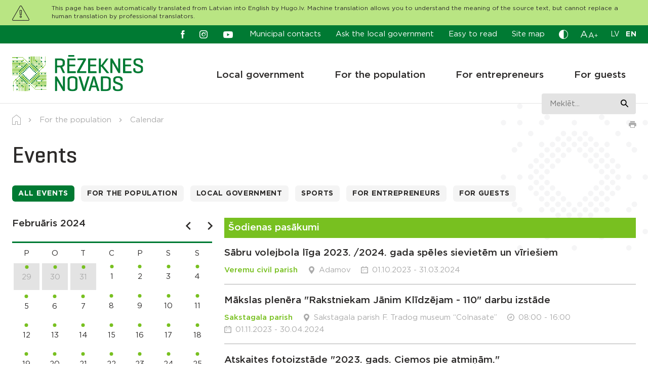

--- FILE ---
content_type: text/html; charset=UTF-8
request_url: https://rezeknesnovads.lv/en/iedzivotajiem/kalendars/?dt=10&mo=02&yr=2024
body_size: 37373
content:
<!doctype html>
<html lang="en-GB">
  <head>
		<meta charset="UTF-8" />
		<meta name="format-detection" content="telephone=no">
		<meta http-equiv="X-UA-Compatible" content="IE=edge,chrome=1">
	  <meta name="viewport" content="width=device-width, initial-scale=1" />
	  <link rel="profile" href="https://gmpg.org/xfn/11" />

		<meta name='robots' content='noindex, follow' />
	
	
	<!-- This site is optimized with the Yoast SEO plugin v25.9 - https://yoast.com/wordpress/plugins/seo/ -->
	<style id="aoatfcss" media="all">.slick-slider{position:relative;display:block;box-sizing:border-box;-webkit-touch-callout:none;-ms-touch-action:pan-y;touch-action:pan-y}.slick-list{position:relative;display:block;overflow:hidden;margin:0;padding:0}.slick-slider .slick-track,.slick-slider .slick-list{-webkit-transform:translate3d(0,0,0);-moz-transform:translate3d(0,0,0);-ms-transform:translate3d(0,0,0);-o-transform:translate3d(0,0,0);transform:translate3d(0,0,0)}.slick-track{position:relative;top:0;left:0;display:block;margin-left:auto;margin-right:auto}.slick-track:before,.slick-track:after{display:table;content:''}.slick-track:after{clear:both}.slick-slide{display:none;float:left;height:100%;min-height:1px}.slick-slide img{display:block}.slick-initialized .slick-slide{display:block}html{line-height:1.15;-webkit-text-size-adjust:100%}body{margin:0}a{background-color:transparent}strong{font-weight:bolder}sup{font-size:75%;line-height:0;position:relative;vertical-align:baseline}sup{top:-.5em}img{border-style:none}button,input{font-family:inherit;font-size:100%;line-height:1.15;margin:0}button,input{overflow:visible}button{text-transform:none}button,[type=button],[type=submit]{-webkit-appearance:button}button::-moz-focus-inner,[type=button]::-moz-focus-inner,[type=submit]::-moz-focus-inner{border-style:none;padding:0}button:-moz-focusring,[type=button]:-moz-focusring,[type=submit]:-moz-focusring{outline:1px dotted ButtonText}::-webkit-file-upload-button{-webkit-appearance:button;font:inherit}*,*:before,*:after{-webkit-box-sizing:border-box;-moz-box-sizing:border-box;box-sizing:border-box}html,body,div,span,h2,h3,h4,p,a,img,strong,sup,ul,li,form,table,tbody,tr,td,article,canvas,figure,footer,header,nav,section,button{margin:0;padding:0}article,figure,footer,header,nav,section{display:block}ul{list-style:none}table{border-collapse:collapse;border-spacing:0}button,input{border:none}button{border-radius:0;background:0 0}a:visited,button:visited{outline:none}a{text-decoration:none}a,a *,button,button *{text-decoration-skip:none !important;text-decoration-skip-ink:none !important}a:visited,a *:visited{text-decoration-skip:none!important;text-decoration-skip-ink:none!important}canvas,img{vertical-align:middle}img{max-width:100%;max-height:100%}.slick-slide{outline:0}.update-browser-notification{position:fixed;top:0;left:0;z-index:9999;display:none !important;width:100%;height:100%;background-color:rgba(68,68,68,.8)}.update-browser-notification .ubn-table{display:table;width:100%;height:100%}.update-browser-notification .ubn-cell{display:table-cell;padding-top:30px;padding-bottom:30px;vertical-align:middle}.update-browser-notification .ubn-outer{width:90%;max-width:1064px;margin:0 auto;padding:38px 30px 47px;background-color:#fff}.update-browser-notification .ubn-inner{max-width:855px;margin:0 auto;text-align:center}.update-browser-notification .ubn-text{margin-bottom:35px;color:gray}.update-browser-notification .ubn-title{margin-bottom:16px;font-size:31px;font-weight:700;color:gray;letter-spacing:.01em}.update-browser-notification .ubn-p{margin-bottom:8px;font-size:16px;letter-spacing:.01em;line-height:28px}.update-browser-notification .ubn-p.last{margin-bottom:0}.update-browser-notification .ubn-icon-wrap{margin:0 -30px;font-size:0}.update-browser-notification .ubn-icon-wrap:before,.update-browser-notification .ubn-icon-wrap:after{display:table;content:''}.update-browser-notification .ubn-icon-wrap:after{clear:both}.update-browser-notification .ubn-browser-link{display:inline-block;width:183px;margin-bottom:42px;padding:0 15px}.update-browser-notification .ubn-browser-icon{display:block;width:100px;height:100px;margin:0 auto 15px;background-image:url(//rezeknesnovads.lv/wp-content/themes/pandago/assets/css/../img/browsers.png?v=2);background-repeat:no-repeat}.update-browser-notification .ubn-browser-link-firefox .ubn-browser-icon{background-position:0 0}.update-browser-notification .ubn-browser-link-chrome .ubn-browser-icon{background-position:-100px 0}.update-browser-notification .ubn-browser-link-edge .ubn-browser-icon{background-position:-200px 0}.update-browser-notification .ubn-browser-link-opera .ubn-browser-icon{background-position:-300px 0}.update-browser-notification .ubn-browser-link-safari .ubn-browser-icon{background-position:-400px 0}.update-browser-notification .ubn-browser-name{font-size:16px;color:gray}.update-browser-notification .ubn-close{display:inline-block;min-width:180px;height:43px;font-size:15px;line-height:43px;white-space:nowrap;color:#fff;background-color:#333}.cc-window{opacity:1}.cc-animate.cc-revoke.cc-bottom{-webkit-transform:translateY(2em);transform:translateY(2em)}.cc-link{text-decoration:underline}.cc-revoke,.cc-window{position:fixed;overflow:hidden;-webkit-box-sizing:border-box;box-sizing:border-box;font-size:16px;line-height:1.5em;display:-ms-flexbox;display:-webkit-box;display:flex;-ms-flex-wrap:nowrap;flex-wrap:nowrap;z-index:9999}.cc-window.cc-floating{padding:2em;max-width:24em;-ms-flex-direction:column;-webkit-box-orient:vertical;-webkit-box-direction:normal;flex-direction:column}.cc-revoke{padding:.5em}.cc-link{opacity:.8;display:inline-block;padding:.2em}.cc-link:visited{color:initial}.cc-btn{display:block;padding:.4em .8em;font-size:.9em;font-weight:700;border-width:2px;border-style:solid;text-align:center;white-space:nowrap}.cc-highlight .cc-btn:first-child{background-color:transparent;border-color:transparent}.cc-revoke.cc-bottom{bottom:0;left:3em;border-top-left-radius:.5em;border-top-right-radius:.5em}.cc-revoke.cc-right{right:3em;left:unset}.cc-right{right:1em}.cc-bottom{bottom:1em}.cc-floating .cc-message{display:block;margin-bottom:1em}.cc-window.cc-floating .cc-compliance{-ms-flex:1 0 auto;-webkit-box-flex:1;flex:1 0 auto}.cc-compliance{display:-ms-flexbox;display:-webkit-box;display:flex;-ms-flex-align:center;-webkit-box-align:center;align-items:center;-ms-flex-line-pack:justify;align-content:space-between}.cc-floating .cc-compliance>.cc-btn{-ms-flex:1;-webkit-box-flex:1;flex:1}.cc-btn+.cc-btn{margin-left:.5em}@media screen and (max-width:900px){.cc-btn{white-space:normal}}@media screen and (max-width:414px) and (orientation:portrait),screen and (max-width:736px) and (orientation:landscape){.cc-window.cc-bottom{bottom:0}.cc-window.cc-floating,.cc-window.cc-right{left:0;right:0}.cc-window.cc-floating{max-width:none}.cc-window .cc-message{margin-bottom:1em}}.cc-window{background-color:#fff}.cc-window .cc-compliance .cc-btn{font-size:16px;text-transform:uppercase;font-weight:700;letter-spacing:1.3px;text-decoration:none;padding:10.5px 15px;display:block;text-align:center;border:0}.cc-window .cc-compliance .cc-deny{-webkit-box-ordinal-group:3;-ms-flex-order:2;order:2;margin-left:.5em}.cc-revoke{display:none !important}@media (max-width:340px){.cc-window.cc-floating .cc-compliance{flex-wrap:wrap}.cc-window .cc-compliance .cc-btn{width:100%;min-width:100%}.cc-window .cc-compliance .cc-deny{margin-left:0;margin-top:.5em}}#sound_container{position:absolute;z-index:999999;display:none}#sound_container.size_1{width:33px;height:32px}#sound_text{display:none}#sound_container.speaker_32.size_1{background:transparent url(//rezeknesnovads.lv/wp-content/plugins/gspeech/includes/css/../images/32/speaker32.png) 1px top no-repeat}#sexy_tooltip_title{position:absolute;display:none;z-index:9997;width:222px}.the-tooltip>.tooltip_inner{border:solid 1px;border-radius:5px;-webkit-box-shadow:0 1px 2px rgba(0,0,0,.3),0 1px 0 rgba(255,255,255,.3) inset;-moz-box-shadow:0 1px 2px rgba(0,0,0,.3),0 1px 0 rgba(255,255,255,.3) inset;box-shadow:0 1px 2px rgba(0,0,0,.3),0 1px 0 rgba(255,255,255,.3) inset;-webkit-box-sizing:border-box;-moz-box-sizing:border-box;-ms-box-sizing:border-box;box-sizing:border-box;font-size:14px;padding:7px 13px 7px 12px;position:absolute;width:250px;z-index:999;line-height:24px;font-weight:400}.the-tooltip>.tooltip_inner:after,.the-tooltip>.tooltip_inner:before{border:solid 11px;content:"";display:block;margin:0 20px;position:absolute}.the-tooltip.left>.tooltip_inner{left:0}.the-tooltip.left>.tooltip_inner:after,.the-tooltip.left>.tooltip_inner:before{left:0}.the-tooltip.top>.tooltip_inner{bottom:100%;margin-bottom:15px}.the-tooltip.top>.tooltip_inner:after{margin-top:-1px}.the-tooltip.top>.tooltip_inner:after,.the-tooltip.top>.tooltip_inner:before{border-bottom-color:transparent !important;border-left-color:transparent !important;border-right-color:transparent !important;top:100%}.the-tooltip.top>.tooltip_inner:before{margin-top:0}.the-tooltip.dark-midnight-blue>.tooltip_inner{background-color:#036;border-color:#000d1a;color:#fff}.the-tooltip.dark-midnight-blue>.tooltip_inner:after{border-color:#036}.the-tooltip.dark-midnight-blue>.tooltip_inner:before{border-color:#000d1a}.the-tooltip.dark-midnight-blue>.tooltip_inner{text-shadow:0 1px 0 rgba(0,0,0,.5)}@font-face{font-family:'Gotham Book';src:url(//rezeknesnovads.lv/wp-content/themes/rezeknes-novads/assets/css/../fonts/GothamBook-Italic.woff2) format("woff2"),url(//rezeknesnovads.lv/wp-content/themes/rezeknes-novads/assets/css/../fonts/GothamBook-Italic.woff) format("woff");font-weight:400;font-style:italic;font-display:swap}@font-face{font-family:'Gotham';src:url(//rezeknesnovads.lv/wp-content/themes/rezeknes-novads/assets/css/../fonts/Gotham-Bold.woff2) format("woff2"),url(//rezeknesnovads.lv/wp-content/themes/rezeknes-novads/assets/css/../fonts/Gotham-Bold.woff) format("woff");font-weight:700;font-style:normal;font-display:swap}@font-face{font-family:'Geogrotesque';src:url(//rezeknesnovads.lv/wp-content/themes/rezeknes-novads/assets/css/../fonts/Geogrotesque-Regular.woff2) format("woff2"),url(//rezeknesnovads.lv/wp-content/themes/rezeknes-novads/assets/css/../fonts/Geogrotesque-Regular.woff) format("woff");font-weight:400;font-style:normal;font-display:swap}@font-face{font-family:'Geogrotesque';src:url(//rezeknesnovads.lv/wp-content/themes/rezeknes-novads/assets/css/../fonts/Geogrotesque-Medium.woff2) format("woff2"),url(//rezeknesnovads.lv/wp-content/themes/rezeknes-novads/assets/css/../fonts/Geogrotesque-Medium.woff) format("woff");font-weight:500;font-style:normal;font-display:swap}@font-face{font-family:'Geogrotesque';src:url(//rezeknesnovads.lv/wp-content/themes/rezeknes-novads/assets/css/../fonts/Geogrotesque-Bold.woff2) format("woff2"),url(//rezeknesnovads.lv/wp-content/themes/rezeknes-novads/assets/css/../fonts/Geogrotesque-Bold.woff) format("woff");font-weight:700;font-style:normal;font-display:swap}@font-face{font-family:'Gotham';src:url(//rezeknesnovads.lv/wp-content/themes/rezeknes-novads/assets/css/../fonts/Gotham-Light.woff2) format("woff2"),url(//rezeknesnovads.lv/wp-content/themes/rezeknes-novads/assets/css/../fonts/Gotham-Light.woff) format("woff");font-weight:300;font-style:normal;font-display:swap}@font-face{font-family:'Gotham Book';src:url(//rezeknesnovads.lv/wp-content/themes/rezeknes-novads/assets/css/../fonts/Gotham-Book.woff2) format("woff2"),url(//rezeknesnovads.lv/wp-content/themes/rezeknes-novads/assets/css/../fonts/Gotham-Book.woff) format("woff");font-weight:400;font-style:normal;font-display:swap}@font-face{font-family:'Gotham';src:url(//rezeknesnovads.lv/wp-content/themes/rezeknes-novads/assets/css/../fonts/Gotham-Medium.woff2) format("woff2"),url(//rezeknesnovads.lv/wp-content/themes/rezeknes-novads/assets/css/../fonts/Gotham-Medium.woff) format("woff");font-weight:500;font-style:normal;font-display:swap}@font-face{font-family:'icomoon';src:url(//rezeknesnovads.lv/wp-content/themes/rezeknes-novads/assets/css/../fonts/icomoon.eot);src:url(//rezeknesnovads.lv/wp-content/themes/rezeknes-novads/assets/css/../fonts/icomoon.eot#iefix) format("embedded-opentype"),url(//rezeknesnovads.lv/wp-content/themes/rezeknes-novads/assets/css/../fonts/icomoon.ttf) format("truetype"),url(//rezeknesnovads.lv/wp-content/themes/rezeknes-novads/assets/css/../fonts/icomoon.woff) format("woff"),url(//rezeknesnovads.lv/wp-content/themes/rezeknes-novads/assets/css/../fonts/icomoon.svg#icomoon) format("svg");font-weight:400;font-style:normal;font-display:swap}.ic{font-family:'icomoon' !important;speak:never;font-style:normal;font-weight:400;font-variant:normal;text-transform:none;line-height:1;-webkit-font-smoothing:antialiased;-moz-osx-font-smoothing:grayscale}.ic-waze:before{content:"\e932"}.ic-cross:before{content:"\e934"}.ic-living-2:before{content:"\e929"}.ic-list:before{content:"\e925"}.ic-attention:before{content:"\e917"}.ic-mortgage:before{content:"\e901"}.ic-businessman:before{content:"\e902"}.ic-rights:before{content:"\e903"}.ic-contact:before{content:"\e906"}.ic-tourism:before{content:"\e908"}.ic-community:before{content:"\e909"}.ic-planing:before{content:"\e90a"}.ic-projects:before{content:"\e90b"}.ic-search:before{content:"\e90f"}.ic-contrast:before{content:"\e910"}.ic-draugiem:before{content:"\e911"}.ic-youtube:before{content:"\e912"}.ic-twitter:before{content:"\e913"}.ic-instagram:before{content:"\e914"}.ic-facebook:before{content:"\e915"}.ic-arrow-left:before{content:"\e90d"}.ic-arrow-right:before{content:"\e90e"}.ic-pause:before{content:"\e905"}.ic-marker:before{content:"\e90c"}@-ms-viewport{width:device-width}html{-webkit-box-sizing:border-box;box-sizing:border-box;-ms-overflow-style:scrollbar}*,*:before,*:after{-webkit-box-sizing:inherit;box-sizing:inherit}.container,.mega-menu-row{width:100%;margin-right:auto;margin-left:auto}.row,.mega-menu-row>.mega-sub-menu{display:-ms-flexbox;display:-webkit-box;display:flex;-ms-flex-wrap:wrap;flex-wrap:wrap}.mega-menu-column,.col-12,.col-md-4,.col-md-6,.col-md-8,.col-md-10,.col-lg-2,.col-lg-3,.col-lg-4,.col-lg-7,.col-lg-8{position:relative;width:100%;min-height:1px}.mega-menu-columns-4-of-12{-ms-flex:0 0 33.333333%;-webkit-box-flex:0;flex:0 0 33.333333%;max-width:33.333333%}.col-12{-ms-flex:0 0 100%;-webkit-box-flex:0;flex:0 0 100%;max-width:100%}@media (min-width:768px){.col-md-4{-ms-flex:0 0 33.333333%;-webkit-box-flex:0;flex:0 0 33.333333%;max-width:33.333333%}.col-md-6{-ms-flex:0 0 50%;-webkit-box-flex:0;flex:0 0 50%;max-width:50%}.col-md-8{-ms-flex:0 0 66.666667%;-webkit-box-flex:0;flex:0 0 66.666667%;max-width:66.666667%}.col-md-10{-ms-flex:0 0 83.333333%;-webkit-box-flex:0;flex:0 0 83.333333%;max-width:83.333333%}}@media (min-width:1100px){.col-lg-2{-ms-flex:0 0 16.666667%;-webkit-box-flex:0;flex:0 0 16.666667%;max-width:16.666667%}.col-lg-3{-ms-flex:0 0 25%;-webkit-box-flex:0;flex:0 0 25%;max-width:25%}.col-lg-4{-ms-flex:0 0 33.333333%;-webkit-box-flex:0;flex:0 0 33.333333%;max-width:33.333333%}.col-lg-7{-ms-flex:0 0 58.333333%;-webkit-box-flex:0;flex:0 0 58.333333%;max-width:58.333333%}.col-lg-8{-ms-flex:0 0 66.666667%;-webkit-box-flex:0;flex:0 0 66.666667%;max-width:66.666667%}.offset-lg-1{margin-left:8.333333%}.offset-lg-2{margin-left:16.666667%}}.d-none{display:none !important}@media (min-width:768px){.d-md-none{display:none !important}.d-md-block{display:block !important}.d-md-flex{display:-ms-flexbox !important;display:-webkit-box !important;display:flex !important}}@media (min-width:1100px){.d-lg-none{display:none !important}.d-lg-block{display:block !important}}.justify-content-center{-ms-flex-pack:center !important;-webkit-box-pack:center !important;justify-content:center !important}.justify-content-between{-ms-flex-pack:justify !important;-webkit-box-pack:justify !important;justify-content:space-between !important}.align-items-end{-ms-flex-align:end !important;-webkit-box-align:end !important;align-items:flex-end !important}.align-items-center{-ms-flex-align:center !important;-webkit-box-align:center !important;align-items:center !important}@media (min-width:768px){.justify-content-md-end{-ms-flex-pack:end !important;-webkit-box-pack:end !important;justify-content:flex-end !important}.align-items-md-center{-ms-flex-align:center !important;-webkit-box-align:center !important;align-items:center !important}}@media (min-width:1100px){.justify-content-lg-end{-ms-flex-pack:end !important;-webkit-box-pack:end !important;justify-content:flex-end !important}}.container,.mega-menu-row{max-width:1284px;padding-left:24px;padding-right:24px}.row,.mega-menu-row>.mega-sub-menu{margin-left:-12px;margin-right:-12px}.mega-menu-column,.col-12,.col-md-4,.col-md-6,.col-md-8,.col-md-10,.col-lg-2,.col-lg-3,.col-lg-4,.col-lg-7,.col-lg-8{padding-left:12px;padding-right:12px}@media (max-width:1099px){.container{max-width:654px;padding-left:24px;padding-right:24px}.row{margin-left:-12px;margin-right:-12px}.col-12,.col-md-4,.col-md-6,.col-md-8,.col-md-10,.col-lg-2,.col-lg-3,.col-lg-4,.col-lg-7,.col-lg-8{padding-left:12px;padding-right:12px}}@media (max-width:767px){.container{padding-left:24px;padding-right:24px}.row{margin-left:-12px;margin-right:-12px}.col-12,.col-md-4,.col-md-6,.col-md-8,.col-md-10,.col-lg-2,.col-lg-3,.col-lg-4,.col-lg-7,.col-lg-8{padding-left:12px;padding-right:12px}}@media (max-width:479px){.container{padding-left:24px;padding-right:24px}.row{margin-left:-12px;margin-right:-12px}.col-12,.col-md-4,.col-md-6,.col-md-8,.col-md-10,.col-lg-2,.col-lg-3,.col-lg-4,.col-lg-7,.col-lg-8{padding-left:12px;padding-right:12px}}@media (min-width:768px) and (max-width:1099px){.m-l-auto-md{margin-left:auto}}.relative{position:relative}.abs-c{position:absolute;top:50%;right:auto;bottom:auto;left:50%;-webkit-transform:translate(-50%,-50%);transform:translate(-50%,-50%)}.flex{display:-webkit-box;display:-ms-flexbox;display:flex;-webkit-box-orient:horizontal;-webkit-box-direction:normal;-ms-flex-direction:row;flex-direction:row;-ms-flex-wrap:wrap;flex-wrap:wrap}html,body{-webkit-font-kerning:auto;font-kerning:auto;overflow-x:hidden}body{display:-webkit-box;display:-ms-flexbox;display:flex;-webkit-box-orient:vertical;-webkit-box-direction:normal;-ms-flex-direction:column;flex-direction:column;width:100%}.site-wrap{display:-webkit-box;display:-ms-flexbox;display:flex;-webkit-box-orient:vertical;-webkit-box-direction:normal;-ms-flex-direction:column;flex-direction:column;-ms-flex-wrap:nowrap;flex-wrap:nowrap;min-height:100vh;width:100%;z-index:1}.site-content{-webkit-box-flex:1 !important;-ms-flex:1 1 auto !important;flex:1 1 auto !important}img{height:auto;max-width:100%;max-height:100%}.bg-secondary{background-color:#007a33}.bg-grey{background-color:#e3e3e3}.bg-cover{background-size:cover;background-position:center}.text-center{text-align:center}.text-right{text-align:right}.semibold{font-family:'Gotham',sans-serif;font-weight:500}.italic{font-style:italic}.c-white{color:#fff}.c-primary{color:#78c020}.btn,.cc-window .cc-compliance .cc-btn{position:relative;display:inline-block;vertical-align:middle;padding:19px 19px 18px;font-family:'Gotham',sans-serif;font-weight:700;font-size:12rem;text-align:center;line-height:1 !important;text-transform:uppercase;white-space:nowrap;text-decoration:none !important;letter-spacing:.05em;background:0 0;border:1px solid transparent;border-radius:6px}.btn-primary,.cc-window .cc-compliance .cc-btn.cc-allow{color:#fff;background-color:#78c020}.btn-secondary{color:#2c2a29;background-color:#e3e3e3}.btn.s-186{min-width:186px}@-webkit-keyframes rotate{100%{-webkit-transform:rotate(360deg);transform:rotate(360deg)}}@keyframes rotate{100%{-webkit-transform:rotate(360deg);transform:rotate(360deg)}}.ar-container{width:100%}.ar{position:relative;width:100%;height:0}img.has-ar-viewbox{position:absolute;top:0;left:0;width:100%;max-width:none;height:100%;max-height:none}[data-render]{position:relative;width:100%;height:100px;background-color:#f4f4f4}[data-render]:after{-webkit-animation:rotate 1s linear infinite;animation:rotate 1s linear infinite;background:0 0;border:4px solid #ccc;border-bottom-color:#78c020;border-radius:50%;height:24px;left:50%;margin-left:10px;margin-top:-12px;opacity:1;padding:0;position:absolute;top:50%;width:24px;z-index:9999;content:''}html{font-size:1px}body{font-family:'Gotham Book',sans-serif;font-size:15rem;color:#2c2a29;line-height:24rem}.p{font-size:15rem;line-height:24rem}.p.small{font-size:13rem;line-height:21rem}a{color:#78c020}a[href^="tel:"]{color:#2c2a29}.editor>*:last-child{margin-bottom:0 !important}.link{font-family:'Gotham',sans-serif;font-weight:500;color:#78c020;text-decoration:underline}.editor p{margin-bottom:24px}.editor strong{font-family:'Gotham',sans-serif;font-weight:500}.h1{font-family:'Geogrotesque',sans-serif;font-size:45rem;font-weight:500;line-height:56rem}.h2{font-family:'Geogrotesque',sans-serif;font-size:36rem;font-weight:500;line-height:45rem}.h3,.nav-main .mega-menu-item.widget_text .mega-block-title,.nav-footer.large a{font-family:'Gotham',sans-serif;font-size:19rem;font-weight:500;line-height:24rem}.h4{font-family:'Gotham',sans-serif;font-size:14rem;font-weight:700;line-height:18rem;letter-spacing:.05em;text-transform:uppercase}@media (max-width:767px){.h1{font-size:38rem;line-height:48rem}.h2{font-size:30rem;line-height:37rem}}.site-notification{position:relative;z-index:3;display:none;padding-top:29px;padding-bottom:29px;background-color:#eabeb0}.site-notification .inner{padding-left:78px}.site-notification .ic:not(.ic-cross){position:absolute;top:3px;left:0;font-size:44px}.site-notification p{margin-bottom:2px}.site-notification a{color:#2c2a29}.site-notification .close{position:absolute;top:16px;right:16px;font-size:16px}.site-notification.active{display:block}@media (max-width:767px){.site-notification{padding-top:40px}.site-notification .inner{padding-left:50px}.site-notification .ic:not(.ic-cross){font-size:30px}}.site-header{position:fixed;top:0;left:0;z-index:4;width:100%;background-color:#fff;border-bottom:1px solid #e3e3e3}.site-header .dropdown-wrap{position:absolute;top:100%;left:50%;-webkit-transform:translateX(-50%);transform:translateX(-50%);z-index:1;display:none;padding-top:9px}.site-header .dropdown{min-width:100px;background-color:#fff;border:1px solid #ababab}.site-header .dropdown button{display:block;width:100%}@media (max-width:767px){.site-header .dropdown-wrap{position:relative;top:0;left:0;-webkit-transform:none;transform:none;display:block;padding:0}.site-header .dropdown{display:-webkit-box;display:-ms-flexbox;display:flex;-ms-flex-wrap:wrap;flex-wrap:wrap;-webkit-box-align:center;-ms-flex-align:center;align-items:center;border:0}.site-header .dropdown button{width:auto}}.site-header .top-row,.site-header .top-row a{color:#fff}.site-header .top-row{z-index:3;padding-top:6px;padding-bottom:6px}@media (max-width:767px){.site-header .top-row{margin-top:0;padding-top:8px;padding-bottom:9px}}.nav-aside{margin-right:28px}.nav-aside li:not(:last-child){margin-right:29px}.nav-aside a{display:block}.nav-aside a:before{display:block;height:0;font-family:'Gotham',sans-serif;font-weight:700;visibility:hidden;overflow:hidden;content:attr(data-title)}@media (max-width:1099px){.nav-aside li:not(.easy-read){display:none}}@media (max-width:767px){.nav-aside a{color:#2c2a29}}.social{display:-webkit-box;display:-ms-flexbox;display:flex;-ms-flex-wrap:wrap;flex-wrap:wrap;-webkit-box-align:center;-ms-flex-align:center;align-items:center}.social li:not(:last-child){margin-right:31px}.social a{display:block;font-size:19px}.social .ic-facebook,.social .ic-instagram{font-size:16px}.social .ic-facebook{margin-right:-6px}@media (min-width:1100px){.site-header .social{margin-right:33px}}@media (max-width:1099px){.site-header .social{margin-left:-4px}}.font-sizer{margin-right:25px}.font-sizer .trigger{color:#fff}.font-sizer .trigger span{display:block}.font-sizer .trigger span:nth-child(1){margin-right:1px;font-size:19rem}.font-sizer .trigger span:nth-child(2){font-size:15rem}.font-sizer .trigger span:nth-child(3){position:relative;top:-2px;font-size:12rem}.font-sizer .dropdown button{padding:9px 9px 10px;text-align:left}.font-sizer .dropdown .active{color:#fff;background-color:#78c020}@media (max-width:1099px){.font-sizer{margin-right:33px}}@media (max-width:767px){.font-sizer{margin-right:0;margin-bottom:24px;padding-bottom:17px;border-bottom:1px solid #e3e3e3}.font-sizer .trigger{margin-right:25px;color:#2c2a29}.font-sizer .dropdown-wrap{margin-top:5px}.font-sizer .dropdown button{padding:0}.font-sizer .dropdown button.active{color:#78c020;background-color:transparent}.font-sizer .dropdown button:not(:last-child){margin-right:24px}}.language-switcher{margin-right:-1px}.language-switcher li:not(:last-child){margin-right:12px}.language-switcher a{font-size:14rem;text-transform:uppercase;letter-spacing:.02em}.language-switcher a:before{display:block;height:0;font-family:'Gotham',sans-serif;font-weight:700;visibility:hidden;overflow:hidden;content:attr(hreflang)}.language-switcher .active a{font-family:'Gotham',sans-serif;font-weight:700}@media (max-width:767px){.lang-wrap{margin-bottom:4px;padding-bottom:12px;border-bottom:1px solid #e3e3e3}.language-switcher{margin-right:32px}.language-switcher a{color:#2c2a29}}.color-switcher{margin-right:24px}.color-switcher .trigger{display:block;height:21px;font-size:18rem;color:#fff}.color-switcher .dropdown{padding-top:12px;padding-bottom:12px}.color-switcher .dropdown button{position:relative;width:32px;height:32px;margin-left:auto;margin-right:auto;border-radius:50%}.color-switcher .dropdown button:not(:last-child){margin-bottom:12px}.color-switcher .dropdown .cs-1{color:#fff;background-color:#000}.color-switcher .dropdown .cs-2{color:#000;background-color:#fafa00}.color-switcher .dropdown .cs-3{color:#fafa00;background-color:#000}.color-switcher .dropdown button.reset{width:auto;height:auto}@media (max-width:767px){.color-switcher{display:-webkit-box;display:-ms-flexbox;display:flex;-ms-flex-wrap:wrap;flex-wrap:wrap;-webkit-box-align:center;-ms-flex-align:center;align-items:center;margin-right:0;margin-bottom:5px}.color-switcher .trigger{margin-right:42px;color:#000}.color-switcher .dropdown button:not(:last-child){margin-bottom:0;margin-right:24px}}.site-header .bot-row{z-index:2;padding-top:23px;padding-bottom:23px}@media (max-width:1099px){.site-header .bot-row{padding-top:19px;padding-bottom:18px}}@media (max-width:767px){.site-header .bot-row{padding-top:12px;padding-bottom:10px}}.site-header .logo-wrap{position:relative;z-index:2}.site-header .site-logo{display:block;width:260px}@media (max-width:1099px){.site-header .site-logo{width:186px}}@media (max-width:767px){.site-header .site-logo{width:150px}}.mega-menu-toggle{display:none !important}.nav-bg-fix{position:absolute;top:0;left:0;z-index:1;width:100%;height:100%;background-color:#fff}.nav-bg{position:fixed;top:0;left:0;z-index:3;width:100%;height:100%;opacity:0;background-color:rgba(44,42,41,.4)}.nav-wrap{margin-top:8px}.nav-main .mega-menu-wrap>ul{display:-webkit-box;display:-ms-flexbox;display:flex;-ms-flex-wrap:wrap;flex-wrap:wrap}.nav-main li{position:relative}.nav-main>.mega-menu-wrap>ul>li:not(:last-child){margin-right:40px}.nav-main>.mega-menu-wrap>ul>.mega-menu-item-has-children{padding-right:20px}.nav-main a{color:#2c2a29}.nav-main .mega-menu-wrap>ul>li>a{position:relative;z-index:2;font-family:'Gotham',sans-serif;font-size:19rem;font-weight:500;line-height:24rem}.nav-main .mega-menu-wrap>ul>li:before{position:absolute;bottom:-8px;left:-30px;z-index:3;width:100%;height:2px;background:#2c2a29;opacity:0;content:''}.nav-main .mega-menu-item.widget_text{display:block;margin-bottom:12px}.nav-main .mega-menu-item.widget_text:not(:first-child){margin-top:26px}.nav-main .mega-sub-menu .mega-sub-menu .mega-sub-menu li:not(:last-child):not(.widget_text){margin-bottom:10px}.nav-main .indicator{position:absolute;top:2px;right:-3px;z-index:2;width:20px;height:20px}.nav-main .indicator .ic{-webkit-transform:translate(-50%,-50%) rotate(90deg);transform:translate(-50%,-50%) rotate(90deg);font-size:12px}.nav-main .mega-menu-wrap>ul>li>.mega-sub-menu{position:fixed;top:-700px;left:0;width:100%;padding-top:60px;padding-bottom:57px;background:#fff}.nav-main .mega-sub-menu .mega-sub-menu .mega-sub-menu a{display:block}.nav-main .mega-sub-menu .mega-sub-menu .mega-sub-menu li:not(.col-title) a:before{display:block;height:0;font-family:'Gotham',sans-serif;font-weight:500;visibility:hidden;overflow:hidden;content:attr(data-title)}@media (max-width:1099px){.burger{position:relative;display:block;width:40px;height:40px;margin:7px 14px 0 -10px}.burger span{position:absolute;left:10px;width:20px;height:2px;background:#2c2a29}.burger .cheese{top:9px}.burger .bacon{top:15px}.burger .bun{top:21px}.nav-wrap{margin-top:17px}.nav-main{display:none}.handheld-menu{position:fixed;top:0;left:-100%;z-index:1;width:100%;height:100%;padding-top:126px}.handheld-menu-bg{position:fixed;top:126px;left:0;z-index:0;width:100%;height:100%;opacity:0;background-color:rgba(44,42,41,.4)}.handheld-menu .fh{height:100%}.handheld-menu .menu{padding:33px 78px 33px 0;background:#fff}.handheld-menu .menu:before{position:absolute;top:0;right:100%;width:100%;height:100%;background:inherit;content:''}.handheld-menu .menu-inner{overflow:scroll}.handheld-menu .nav-main,.handheld-menu .nav-main .mega-menu-wrap>ul{display:block}.handheld-menu .nav-main{margin-bottom:24px;padding-bottom:22px;border-bottom:1px solid #e3e3e3;overflow:hidden}.handheld-menu .nav-main .mega-menu-wrap>ul>li>.mega-sub-menu{position:relative;top:0 !important;display:none;padding-top:4px;padding-bottom:6px}.handheld-menu .nav-main>.mega-menu-wrap>ul>li>.mega-sub-menu:before{position:absolute;top:7px;left:0;width:200%;height:2px;background:#2c2a29;content:''}.nav-main .mega-menu-wrap>ul>li:before{content:none}.handheld-menu .nav-main>.mega-menu-wrap>ul>li,.handheld-menu .nav-main>.mega-menu-wrap>ul>li:not(:last-child){margin-right:0}.handheld-menu .nav-main>.mega-menu-wrap>ul>li:not(:last-child){margin-bottom:22px}.mega-menu-row{max-width:100%;padding:0}.mega-menu-row>.mega-sub-menu{display:block;margin:0}.mega-menu-columns-4-of-12{display:block;width:100%;max-width:100%;-webkit-box-flex:0;-ms-flex:0 0 100%;flex:0 0 100%;padding:0}.mega-menu-column:not(:last-child){margin-bottom:10px}.handheld-menu .nav-main .mega-menu-wrap>ul>li>a{position:relative;display:block}.handheld-menu .heading{margin-bottom:20px}.handheld-menu .nav-main .indicator{right:0}.handheld-menu .nav-main .mega-block-title{margin-top:29px}.handheld-menu .nav-main .indicator{z-index:3;width:30px;height:30px}.nav-main>.mega-menu-wrap>ul>.mega-menu-item-has-children{padding-right:60px}}@media (max-width:767px){.nav-wrap{margin-top:0}.handheld-menu{padding-top:106px;background:#fff}.handheld-menu .menu{padding:24px 0}.handheld-menu .nav-main .indicator{top:-3px;right:0;width:30px;height:30px}}.search-form-toggle{position:relative;z-index:1;display:none;width:46px;height:46px;margin-left:24px;margin-right:-15px;font-size:15px}.search-form{position:absolute;top:100%;right:24px;z-index:2;width:186px;margin-top:-19px}.search-form input{display:block;width:100%;padding:12px 46px 12px 16px;border-radius:4px;background-color:#e3e3e3}.search-form .submit{position:absolute;top:0;right:0;width:46px;height:100%}@media (max-width:1099px){.search-form{position:relative;top:0;right:0}}@media (max-width:767px){.search-form-toggle{display:block}.search-form{display:none}.handheld-menu .search-form{display:block;width:100%;margin-top:0;margin-bottom:14px}}.site-footer{padding-top:60px;padding-bottom:32px;background-position:right top;background-repeat:no-repeat;background-size:auto 100%;border-top:1px solid #e3e3e3}.site-footer .heading{margin-bottom:20px}.site-footer .contact-block{margin-bottom:27px}.site-footer .contact-block a[href^="mailto:"]{font-family:'Gotham',sans-serif;font-weight:500;text-decoration:underline}.site-footer .requisites{margin-top:7px}.site-footer .requisites .link{color:#2c2a29;text-decoration:none}.site-footer .top-row{margin-bottom:32px}.site-footer .site-logo{display:block;width:210px}.site-footer .mid-row{margin-bottom:57px}.map-links{padding-top:2px}.map-links a{position:relative;display:block;font-family:'Gotham',sans-serif;font-weight:500;color:#2c2a29}.map-links a:not(:last-child){margin-right:16px}.site-footer .social{margin-left:-4px}.nav-footer a{color:#2c2a29}.nav-footer:not(.large) li:not(:last-child){margin-bottom:10px}.nav-footer.large li:not(:last-child){margin-bottom:19px}.pdg-developer{display:-webkit-box;display:-ms-flexbox;display:flex;-ms-flex-wrap:wrap;flex-wrap:wrap;-webkit-box-align:center;-ms-flex-align:center;align-items:center;font-size:13rem;line-height:21rem}.pdg-developer span{margin-right:12px}.pdg-developer a{display:block;width:68px;height:26px;background-image:url(//rezeknesnovads.lv/wp-content/themes/rezeknes-novads/assets/css/../img/sem.svg);background-size:100% 100%}@media (max-width:1099px){.site-footer .mid-row{margin-bottom:61px}}@media (max-width:767px){.site-footer .mid-row{margin-bottom:54px}.site-footer .first-column{margin-bottom:58px}.copyright{max-width:270px;margin-bottom:13px}}.site-wrap{padding-top:155px}.site-content{position:relative}@media (max-width:1099px){.site-wrap{padding-top:132px}.home .site-wrap{padding-top:126px}}@media (max-width:767px){.site-wrap{padding-top:104px}.home .site-wrap{padding-top:106px}}.decor{position:absolute;display:block}.decor-dots{width:291px;height:291px;background-image:url(//rezeknesnovads.lv/wp-content/themes/rezeknes-novads/assets/css/../img/decor.svg);background-size:100% 100%}.hero-slider{margin-bottom:-25px}.hero-slider .slider{height:513px;overflow:hidden;opacity:0}.hero-slider .slider.slick-initialized{height:auto;overflow:auto;opacity:1}.hero-slider .slide{position:relative;height:513px}.hero-slider .slide:before{position:absolute;top:0;left:0;width:100%;height:100%;background-color:#2c2a29;opacity:.4;content:''}.hero-slider .slide .content{max-width:500px;padding:20px;margin-left:-20px;margin-bottom:16px}.hero-slider .slide .btn{padding:17px 19px 16px}.hero-slider .inner{height:100%}.hero-slider .slide .title{margin-bottom:9px;line-height:52rem}.hero-slider .slide .text{margin-bottom:29px}.hero-slider .decor{bottom:0;right:128px}.hero-slider .controls-wrap{position:absolute;top:0;left:0;width:100%;height:100%}.hero-slider .controls{margin-right:-20px;padding:20px}.hero-slider .progress{margin-bottom:24px}@media (max-width:1099px){.hero-slider{margin-bottom:27px}.hero-slider .decor{width:186px;height:186px}}@media (max-width:767px){.hero-slider{margin-bottom:6px}.hero-slider .slide .content{padding-top:68px}.hero-slider .decor{right:24px;width:143px;height:143px}.hero-slider .slide .title{margin-bottom:23px;line-height:48rem}.hero-slider .controls{display:-webkit-box;display:-ms-flexbox;display:flex;-ms-flex-wrap:wrap;flex-wrap:wrap;-webkit-box-align:center;-ms-flex-align:center;align-items:center;width:100%;margin-bottom:32px;margin-right:0;padding:0}.hero-slider .progress{margin-bottom:0;margin-right:24px}.navigation.vertical .slick-dots{margin-top:5px}.navigation.vertical .slick-dots li{display:inline-block;margin:0}.navigation.vertical .slick-dots li:not(:last-child){margin-bottom:0;margin-right:10px}}.progress{position:relative;height:44px;width:44px}.progress .background{width:100%;height:100%;border:4.4px solid #fff;border-radius:50%}.progress .circle{width:100%;height:100%;clip:rect(0,44px,44px,22px);left:0;position:absolute;top:0}.progress .half{width:100%;height:100%;border:4.4px solid #78c020;border-radius:50%;clip:rect(0,22px,44px,0);left:0;position:absolute;top:0}.progress .control{font-size:13px;color:#fff}.progress .control .ic{display:block}.progress[data-progress="43"] .circle .left-side{-webkit-transform:rotate(154.8deg);transform:rotate(154.8deg)}.progress[data-progress="43"] .circle .right-side{display:none}.slick-dots{display:-webkit-box;display:-ms-flexbox;display:flex;-ms-flex-wrap:wrap;flex-wrap:wrap;-webkit-box-pack:center;-ms-flex-pack:center;justify-content:center}.slick-dots li{margin:0 5px}.slick-dots button{display:block;width:10px;height:10px;margin:0 auto;text-indent:-9999px;overflow:hidden;background-color:#2c2a29;border-radius:50%;opacity:.2}.slick-dots .slick-active button{opacity:1 !important}.navigation.vertical .slick-dots{display:block}.navigation.vertical .slick-dots li{margin:0}.navigation.vertical .slick-dots li:not(:last-child){margin-bottom:10px}.navigation.on-bg .slick-dots button{background-color:#fff;opacity:.5}.slick-arrow{position:absolute;top:50%;-webkit-transform:translateY(-50%);transform:translateY(-50%);z-index:1;width:50px;height:50px;font-size:14px;color:#fff;background-color:rgba(0,0,0,.8)}.slick-prev{left:0}.slick-next{right:0}.shortcut-links a{position:relative;display:block;height:100%;padding:49px 20px 48px;color:#007a33;text-align:center}.home .shortcut-links a{border-radius:14px}.shortcut-links a:before,.shortcut-links a:after{position:absolute;left:0;width:100%;height:25px;background:0 0;content:''}.shortcut-links a:before{top:-25px;border-top-left-radius:14px;border-top-right-radius:14px}.shortcut-links a:after{bottom:-25px;border-bottom-left-radius:14px;border-bottom-right-radius:14px}.home .shortcut-links a:before,.home .shortcut-links a:after{content:none}.shortcut-links p{margin:0 -17px}.shortcut-links .icon-wrap{height:60px;margin-bottom:23px}.shortcut-links .ic{position:relative;display:block;font-size:60px}.home .shortcut-links{margin-bottom:76px}@media (min-width:1100px){.home .shortcut-links a{padding:74px 20px 71px}.shortcut-links a{min-height:215px}.home .shortcut-links a{min-height:0}.shortcut-links{min-height:215px}.home .shortcut-links{min-height:0}}@media (max-width:1099px){.shortcut-links{padding-top:26px;padding-bottom:26px}.home .shortcut-links{margin-bottom:56px;padding-top:0;padding-bottom:0}.shortcut-links a{padding:23px 20px}}@media (min-width:768px){.home .shortcut-links .ic-tourism{margin-top:7px}}@media (max-width:767px){.shortcut-links{padding-top:33px;padding-bottom:26px}.home .shortcut-links{padding-top:26px;padding-bottom:26px;margin-bottom:34px}.shortcut-links p{margin:0;max-width:240px}.shortcut-links a{position:relative;display:-webkit-box;display:-ms-flexbox;display:flex;-ms-flex-wrap:wrap;flex-wrap:wrap;-webkit-box-align:center;-ms-flex-align:center;align-items:center;padding:0;text-align:left}.shortcut-links .column:not(:last-child){margin-bottom:23px}.home .shortcut-links .column:not(:last-child){margin-bottom:24px}.shortcut-links .icon-wrap{width:41px;height:auto;margin-bottom:0;margin-right:24px}.shortcut-links .ic{font-size:41px}.shortcut-links .ic-tourism{margin-top:-4px;margin-bottom:-7px}}.overlay-post-link{position:absolute;top:0;left:0;width:100%;height:100%}.read-more{position:relative;display:inline-block;padding-right:21px;font-family:'Gotham',sans-serif;font-weight:500;color:#78c020}.read-more:after{position:absolute;top:1px;right:0;font-family:'icomoon';font-size:12px;content:'\e90e'}.logo-slider{padding-top:69px;padding-bottom:100px}.logo-slider .slider{margin-bottom:18px}.logo-slider .slick-slider .slick-track{display:-webkit-box;display:-ms-flexbox;display:flex;-webkit-box-align:center;-ms-flex-align:center;align-items:center}.logo-slider .slick-prev{margin-left:-65px}.logo-slider .slick-next{margin-right:-65px}.logo-slider img{margin-left:auto;margin-right:auto}@media (max-width:1099px){.logo-slider{padding-top:72px}.logo-slider .slider{position:static}.logo-slider .slick-prev{margin-left:0}.logo-slider .slick-next{margin-right:0}}@media (max-width:767px){.logo-slider{padding-top:29px;padding-bottom:60px}.logo-slider .slider{margin-bottom:0}.logo-slider .slick-arrow{display:none !important}}@-webkit-keyframes scale-in-out{0%{-webkit-transform:translateX(-50%) scale(1);transform:translateX(-50%) scale(1)}50%{-webkit-transform:translateX(-50%) scale(1.5);transform:translateX(-50%) scale(1.5)}100%{-webkit-transform:translateX(-50%) scale(1);transform:translateX(-50%) scale(1)}}@keyframes scale-in-out{0%{-webkit-transform:translateX(-50%) scale(1);transform:translateX(-50%) scale(1)}50%{-webkit-transform:translateX(-50%) scale(1.5);transform:translateX(-50%) scale(1.5)}100%{-webkit-transform:translateX(-50%) scale(1);transform:translateX(-50%) scale(1)}}.map img{opacity:1 !important}.map .area,.map .county-city-label{position:absolute;z-index:2;width:50px;padding-top:13px;font-family:'Geogrotesque',sans-serif;font-size:10px;font-weight:500;line-height:9px;text-align:center}.map .county-city-label{top:391px;left:408px;-webkit-transform:rotate(-74deg);transform:rotate(-74deg);padding-top:0}.map .area:before{position:absolute;top:0;left:50%;-webkit-transform:translateX(-50%);transform:translateX(-50%);width:5px;height:5px;background:#2c2a29;border-radius:50%;-webkit-box-shadow:0 0 0 4px rgba(44,42,41,.2);box-shadow:0 0 0 4px rgba(44,42,41,.2);content:'';-webkit-animation:scale-in-out 1.5s linear 2s infinite;animation:scale-in-out 1.5s linear 2s infinite}.map .area-1-1{top:174px;left:156px}.map .area-1-2{top:268px;left:216px}.map .area-1-3{top:313px;left:282px}.map .area-1-4{top:378px;left:289px}.map .area-1-5{top:394px;left:361px}.map .area-1-6{top:144px;left:256px}.map .area-1-7{top:182px;left:322px}.map .area-1-8{top:236px;left:319px}.map .area-2-1{top:152px;left:411px}.map .area-2-2{top:235px;left:422px}.map .area-2-3{top:314px;left:345px}.map .area-2-4{top:327px;left:417px}.map .area-2-5{top:322px;left:500px}.map .area-2-6{top:252px;left:470px}.map .area-3-1{top:484px;left:259px}.map .area-3-2{top:596px;left:259px}.map .area-3-3{top:652px;left:348px}.map .area-3-4{top:574px;left:331px}.map .area-3-5{top:526px;left:390px}.map .area-3-6{top:467px;left:359px}.map .area-4-1{top:396px;left:455px}.map .area-4-2{top:489px;left:461px}.map .area-4-3{top:612px;left:442px}.map .area-4-4{top:567px;left:556px}.map .area-4-5{top:489px;left:548px}@media (max-width:1260px) and (min-width:1100px){.home .county-map .map{position:relative;width:711px;margin-left:-100px !important}}@media (max-width:767px){.home .county-map .map{width:312px}.home .county-map .map div.no-lazy{margin-left:-93px}.home .county-map .map img{width:460px;max-width:none}.home .map .area{width:40px;padding-top:8px;font-size:7px;line-height:7px}.home .map .area:before{width:3px;height:3px;-webkit-box-shadow:0 0 0 2px rgba(44,42,41,.2);box-shadow:0 0 0 2px rgba(44,42,41,.2)}.home .map .area-1-1{top:112px;left:5px}.home .map .area-1-2{top:173px;left:46px}.home .map .area-1-3{top:205px;left:91px}.home .map .area-1-4{top:245px;left:96px}.home .map .area-1-5{top:252px;left:141px}.home .map .area-1-6{top:94px;left:77px}.home .map .area-1-7{top:120px;left:114px}.home .map .area-1-8{top:155px;left:113px}.home .map .area-2-1{top:100px;left:171px}.home .map .area-2-2{top:154px;left:178px}.home .map .area-2-3{top:195px;left:129px}.home .map .area-2-4{top:212px;left:175px}.home .map .area-2-5{top:206px;left:231px}.home .map .area-2-6{top:166px;left:213px}.home .map .area-3-1{top:315px;left:70px}.home .map .area-3-2{top:390px;left:69px}.home .map .area-3-3{top:423px;left:130px}.home .map .area-3-4{top:374px;left:120px}.home .map .area-3-5{top:342px;left:160px}.home .map .area-3-6{top:304px;left:139px}.home .map .area-4-1{top:258px;left:201px}.home .map .area-4-2{top:320px;left:206px}.home .map .area-4-3{top:398px;left:187px}.home .map .area-4-4{top:370px;left:267px}.home .map .area-4-5{top:320px;left:262px}}.county-map .block-title{margin-bottom:29px}.county-map .decor{bottom:0;left:10px}.county-map-info{margin-bottom:24px}.county-map-info p{margin-bottom:0}.county-map .map{padding-left:2px}.county-label{position:absolute;padding:7px 18px 7px 14px;font-family:'Gotham',sans-serif;font-size:13rem;font-weight:500;color:#2c2a29;line-height:21rem;text-align:center;white-space:nowrap;border-radius:6px}.county-label-1{top:101px;left:6px;background-color:#e9df97}.county-label-2{top:140px;left:557px;background-color:#eabeb0}.county-label-3{top:530px;left:6px;background-color:#99caad}.county-label-4{top:374px;left:561px;background-color:#bbc7d6}.county-label:before{position:absolute;top:50%;-webkit-transform:translateY(-50%);transform:translateY(-50%);width:0;height:0;border-style:solid;content:''}.county-label-1:before{left:100%;border-width:8px 0 8px 14px;border-color:transparent transparent transparent #e9df97}.county-label-2:before{right:100%;border-width:8px 14px 8px 0;border-color:transparent #eabeb0 transparent transparent}.county-label-3:before{left:100%;border-width:8px 0 8px 14px;border-color:transparent transparent transparent #99caad}.county-label-4:before{right:100%;border-width:8px 14px 8px 0;border-color:transparent #bbc7d6 transparent transparent}@media (min-width:1100px){.county-map .block-title{margin-top:60px}}@media (max-width:1099px){.county-map{margin-bottom:100px}.county-map .map{margin-left:-62px;margin-right:-62px;padding-left:11px;padding-top:5px}}@media (max-width:767px){.county-map{margin-bottom:83px}.county-map .map{margin-left:0;margin-right:0;padding-left:0;padding-top:67px}.county-label-1{top:-38px;left:0}.county-label-2{top:-38px;left:auto;right:0}.county-label-3{top:auto;bottom:-23px;left:0}.county-label-4{top:auto;bottom:-23px;left:auto;right:0}.county-label:before{-webkit-transform:none;transform:none}.county-label-1:before,.county-label-2:before{top:100%;border-width:14px 8px 0}.county-label-3:before,.county-label-4:before{top:auto;bottom:100%;border-width:0 8px 14px}.county-label-1:before{left:auto;right:15px;border-color:#e9df97 transparent transparent}.county-label-2:before{left:15px;border-color:#eabeb0 transparent transparent}.county-label-3:before{left:auto;right:15px;border-color:transparent transparent #99caad}.county-label-4:before{left:15px;border-color:transparent transparent #bbc7d6}}.waze-link{position:relative;display:inline-block;padding-left:24px;font-family:'Gotham',sans-serif;font-weight:500;color:#2c2a29}.waze-link .ic{position:absolute;top:4px;left:0;font-size:16px}.cc-window.cc-floating{max-width:341px;padding:20px 24px 24px;font-family:'Gotham Book',sans-serif;font-size:13rem;color:#2c2a29;line-height:21rem;background-color:#f4f4f4;-webkit-box-shadow:0 0 10px rgba(0,0,0,.16);box-shadow:0 0 10px rgba(0,0,0,.16)}.cc-floating .cc-message{margin-bottom:9px}.cc-window .cc-compliance .cc-btn{-webkit-box-flex:0;-ms-flex:0;flex:0}.cc-window .cc-compliance .cc-btn.cc-allow{min-width:154px}.cc-window .cc-compliance .cc-btn.cc-deny{min-width:124px;margin-left:15px;color:#fff;background-color:#ababab}.cc-link{font-family:'Gotham',sans-serif;font-weight:500}@media (max-width:767px){.cc-window.cc-floating{right:auto;left:50%;-webkit-transform:translateX(-50%);transform:translateX(-50%)}}.site-wrap,#sound_container{z-index:auto}.pdg-news-v2 .pdg-news-v2-post-wrap{margin-bottom:48px}.pdg-news-v2-post{position:relative;padding:32px 24px;-webkit-box-shadow:0 1px 10px rgba(0,0,0,.16);box-shadow:0 1px 10px rgba(0,0,0,.16);background-color:#fff}.pdg-news-v2-post .post-overlay{position:absolute;top:0;right:0;bottom:0;left:0}.pdg-news-v2-post .post-thumbnail-wrap{margin:-32px -24px 27px}.pdg-news-v2-post .post-thumbnail{display:block;width:100%;height:0;padding-bottom:64%;background-size:cover;background-position:center;-webkit-backface-visibility:hidden;backface-visibility:hidden;image-rendering:-webkit-optimize-contrast}.pdg-news-v2-post .terms{position:relative;z-index:1;margin-bottom:20px}.pdg-news-v2-post .date{margin-bottom:12px}.pdg-news-v2{margin-bottom:100px}.pdg-news-v2.tease{margin-bottom:97px}.pdg-news-v2 .block-title{margin-bottom:32px}.pdg-news-v2 .pdg-posts{margin-bottom:-48px;padding-bottom:48px}.pdg-news-v2.tease .pdg-posts{padding-bottom:27px}.pdg-news-v2-post{padding:32px 24px 30px;background-color:#f4f4f4;border-radius:6px;-webkit-box-shadow:none;box-shadow:none;overflow:hidden}.pdg-news-v2-post .post-thumbnail-wrap{overflow:hidden}.pdg-news-v2-post-wrap:nth-child(-n+4) .post-thumbnail-wrap{display:block}.pdg-news-v2-post .post-thumbnail{-webkit-transform:scale(1);transform:scale(1)}.pdg-news-v2-post .terms a{display:inline-block;padding:7px 12px;color:#2c2a29;background-color:#e3e3e3;border-radius:6px}.pdg-news-v2-post-wrap:nth-child(-n+4) .pdg-news-v2-post:not(.no-image) .terms a{background-color:#f4f4f4}.pdg-news-v2-post .title{margin-bottom:11px}.pdg-news-v2-post .excerpt{margin-bottom:19px}@media (max-width:1099px){.pdg-news-v2 .pdg-posts{margin-bottom:-24px}.pdg-news-v2 .pdg-news-v2-post-wrap{margin-bottom:24px}}@media (max-width:767px){.pdg-news-v2,.pdg-news-v2.tease{margin-bottom:57px}.pdg-news-v2-post .post-thumbnail-wrap{margin-bottom:30px}.pdg-news-v2-post .post-thumbnail{padding-bottom:58.7%}.pdg-news-v2-post .title{height:auto !important}}.pdg-events-v1 .block-title{margin-bottom:45px}.pdg-events-v1-post-wrap{margin-bottom:36px}.pdg-events-v1-post{position:relative;display:block;height:100%;padding-top:12px;padding-bottom:12px}.pdg-events-v1-post .inner{position:relative;width:291px;height:100%;padding:44px 20px 29px 25px;background:#fff;-webkit-box-shadow:0 0 10px rgba(0,0,0,.25);box-shadow:0 0 10px rgba(0,0,0,.25)}.pdg-events-v1-grid .pdg-events-v1-post .inner{width:100%}.pdg-events-v1-post .date{position:absolute;top:-12px;left:25px;padding:9px 12px;font-size:14rem;font-weight:700;line-height:1;color:#fff;text-transform:uppercase;letter-spacing:.05em;background:#fd7043}.pdg-events-v1-post .title{margin-bottom:12px}.pdg-events-v1-post .location{position:relative;margin-bottom:18px;padding-left:26px;color:#ababab}.pdg-events-v1-post .location .icon{position:absolute;top:3px;left:0;font-size:16px}.pdg-events-v1-post .post-overlay{position:absolute;top:0;left:0;width:100%;height:100%}@media (max-width:1099px){.pdg-events-v1-post .inner,.pdg-events-v1-grid .pdg-events-v1-post .inner{max-width:292px;margin-left:auto;margin-right:auto}}.pdg-events-v1 .em-calendar-wrapper{max-width:292px;margin:0 auto 50px;border-top:3px solid #fd7043}.pdg-events-v1 .em-calendar .header{position:relative;margin-bottom:5px;padding-top:9px;padding-bottom:9px;text-align:center}.pdg-events-v1 .em-calendar .header .month-name{margin-bottom:0}.pdg-events-v1 .em-calnav{position:absolute;top:50%;-webkit-transform:translateY(-50%);transform:translateY(-50%);z-index:1;font-size:12px}.pdg-events-v1 .em-calnav-prev{left:15px}.pdg-events-v1 .em-calnav-next{right:15px}.pdg-events-v1 .em-calendar-table{width:100%;text-align:center}.pdg-events-v1 .em-calendar-table .days-names td{padding:4px;font-weight:500}.pdg-events-v1 .em-calendar-table .days-names-long{display:none}.pdg-events-v1 .em-calendar-table td{padding:6px 4px 4px}.pdg-events-v1 .em-calendar-table .date{display:block;width:32px;height:32px;margin:0 auto;border-radius:50%}.pdg-events-v1 .em-calendar-table a.date{background:#efefef}.pdg-events-v1 .em-calendar-table .date span{position:absolute;top:50%;left:50%;-webkit-transform:translate(-50%,-50%);transform:translate(-50%,-50%)}.pdg-events-v1 .em-calendar td.eventless-post{color:#ababab}.pdg-events-v1 .em-calendar .eventful-today{color:#fd7043}.pdg-events-v1 .em-calendar .eventful-today .date:before{position:absolute;top:50%;left:50%;-webkit-transform:translate(-50%,-50%);transform:translate(-50%,-50%);width:42px;height:42px;border:1px solid #fd7043;border-radius:50%;content:''}.pdg-events-v1{margin-bottom:98px}.pdg-events-v1 .block-title{margin-bottom:32px}.pdg-events-v1-grid{margin-bottom:-32px;padding-bottom:20px}.home .pdg-events-v1-grid{margin-bottom:5px;padding-bottom:0}.pdg-events-v1 .em-calendar-wrapper{max-width:100%}.pdg-events-v1 .em-calendar-wrapper{border-top:0}.pdg-events-v1 .em-calendar .header{padding-top:0;padding-bottom:23px;text-align:left;border-bottom:3px solid #007a33}.pdg-events-v1 .em-calnav{top:16px;-webkit-transform:none;transform:none;font-size:16px;color:#2c2a29}.pdg-events-v1 .em-calnav-prev{left:auto;right:47px}.pdg-events-v1 .em-calnav-next{right:4px}.pdg-events-v1 .em-calendar-wrapper .days-names{display:none}.pdg-events-v1 .em-calendar-wrapper .days-names-long{display:table-row}.pdg-events-v1 .em-calendar-table .days-names-long td{padding:10px 4px 16px}.pdg-events-v1 .em-calendar-table .date{width:47px;height:47px}.pdg-events-v1 .em-calendar .eventful-today .date{color:#fff}.pdg-events-v1 .em-calendar .eventful-today .date:before{background-color:#78c020;border:0}.pdg-events-v1 .em-calendar-table a.date{position:relative;color:#2c2a29;background:0 0}.pdg-events-v1 .em-calendar-table .eventful-pre a.date,.pdg-events-v1 .em-calendar-table .eventless-post span.date{color:#ababab}.pdg-events-v1 .em-calendar-table .eventful-pre,.pdg-events-v1 .em-calendar-table .eventless-post{background-color:#e3e3e3;border:1px solid #fff;-webkit-box-shadow:inset 0 0 0 2px #fff;box-shadow:inset 0 0 0 2px #fff}.pdg-events-v1 .em-calendar-table a.date:before{position:absolute;top:0;left:50%;-webkit-transform:translateX(-50%);transform:translateX(-50%);width:7px;height:7px;background:#78c020;border-radius:50%;content:''}.pdg-events-v1-post-wrap{margin-bottom:8px}.pdg-events-v1-post{padding-top:16px;padding-bottom:16px}.pdg-events-v1-post .inner{padding-top:40px;padding-bottom:21px;background-color:#f4f4f4;border-radius:6px;-webkit-box-shadow:none;box-shadow:none}.pdg-events-v1-post .date{top:-16px;background-color:#007a33;border-radius:6px}.pdg-events-v1-post .title{margin-bottom:20px}.pdg-events-v1-post .location{margin-bottom:13px;padding-left:21px}.pdg-events-v1-post .location .icon{top:4px}@media (max-width:1099px){.pdg-events-v1 .em-calendar-wrapper{margin-bottom:32px}.pdg-events-v1 .em-calendar .header{border-bottom-width:2px}.em-calendar-table-wrap{margin-left:-18px;margin-right:-18px}}@media (max-width:767px){.pdg-events-v1{margin-bottom:56px}.pdg-events-v1 .em-calendar .header{margin-bottom:-1px;padding-bottom:16px}.em-calendar-table-wrap{margin-left:0;margin-right:0}.em-calendar-table-wrap table{table-layout:fixed}.pdg-events-v1 .em-calendar-table td{padding:4px}.pdg-events-v1 .em-calendar-table .days-names-long td{padding:10px 4px 10px}.pdg-events-v1 .em-calendar-table .date{width:37px;height:37px}.pdg-events-v1-post .inner,.pdg-events-v1-grid .pdg-events-v1-post .inner{max-width:100%}body:not(.archive) .pdg-events-v1 .pdg-events-v1-post-wrap:not(:nth-child(1)):not(:nth-child(2)){display:none}}.post-overlay{position:absolute;top:0;left:0;width:100%;height:100%}.tease-services{margin-bottom:100px;padding-top:100px;padding-bottom:100px}.tease-services .title{margin-bottom:32px}.tease-services .grid{margin-bottom:-48px;padding-bottom:32px}.tease-services .post-service{background-color:#fff}.post-service-wrap{margin-bottom:48px}.post-service{height:100%;padding:32px;background-color:#e3e3e3;border-radius:15px}.post-service .icon-wrap{display:-webkit-box;display:-ms-flexbox;display:flex;-webkit-box-align:end;-ms-flex-align:end;align-items:flex-end;height:63px;margin-bottom:28px}.post-service-wrap:nth-child(-n+4) .post-service .icon-wrap{height:68px;margin-bottom:32px}.post-service .ic{position:relative;font-size:63px}.post-service .ic-rights{left:5px}.post-service .ic-living-2{top:3px}.tease-services .post-service .ic-mortgage{font-size:70px}.post-service .post-title{margin-bottom:13px}@media (max-width:1099px){.tease-services .grid{margin-bottom:-24px;padding-bottom:32px}.post-service-wrap{margin-bottom:24px}}@media (max-width:767px){.tease-services{margin-bottom:60px;padding-top:53px;padding-bottom:59px}.tease-services .btn{width:100%}}@media (min-width:768px){.slide-hero-0{}}@media (max-width:767px){.slide-hero-0{}}@media (min-width:768px){.slide-hero-1{}}@media (max-width:767px){.slide-hero-1{}}@media (min-width:768px){.slide-hero-2{}}@media (max-width:767px){.slide-hero-2{}}@media (min-width:768px){.slide-hero-3{}}@media (max-width:767px){.slide-hero-3{}}



.ntf-s{position:absolute;top:162px;right:20px;z-index:3;width:500px;background:#fff;padding:30px 20px;border-radius:20px;-webkit-box-shadow:0 5px 10px rgb(0 0 0 / 16%);box-shadow:0 5px 10px rgb(0 0 0 / 16%)}.ntf-s__close{position:absolute;bottom:100%;right:0;margin-bottom:10px;color:#fff;-webkit-transition:color .3s;transition:color .3s;cursor:pointer}.ntf-s__img{max-width:184px;margin:0 20px 20px 0;float:left}

.pdg-gallery-v1-post .json, .pdg-gallery-v2-post .json { display:none !important; }</style><link rel="stylesheet" media="print" href="https://rezeknesnovads.lv/wp-content/cache/autoptimize/css/autoptimize_9e304125829255c32e197f1c9c57e78e.css" onload="this.onload=null;this.media='all';"><noscript id="aonoscrcss"><link media="all" href="https://rezeknesnovads.lv/wp-content/cache/autoptimize/css/autoptimize_9e304125829255c32e197f1c9c57e78e.css" rel="stylesheet"></noscript><title>Kalendārs -</title>
	<meta property="og:locale" content="en_GB" />
	<meta property="og:type" content="website" />
	<meta property="og:title" content="Kalendārs -" />
	<meta property="og:url" content="https://rezeknesnovads.lv/en/iedzivotajiem/kalendars/" />
	<meta name="twitter:card" content="summary_large_image" />
	<script type="application/ld+json" class="yoast-schema-graph">{"@context":"https://schema.org","@graph":[{"@type":"CollectionPage","@id":"https://rezeknesnovads.lv/iedzivotajiem/kalendars/","url":"https://rezeknesnovads.lv/iedzivotajiem/kalendars/","name":"Kalendārs -","isPartOf":{"@id":"https://rezeknesnovads.lv/#website"},"breadcrumb":{"@id":"https://rezeknesnovads.lv/iedzivotajiem/kalendars/#breadcrumb"},"inLanguage":"en-GB"},{"@type":"BreadcrumbList","@id":"https://rezeknesnovads.lv/iedzivotajiem/kalendars/#breadcrumb","itemListElement":[{"@type":"ListItem","position":1,"name":"Home","item":"https://rezeknesnovads.lv/"},{"@type":"ListItem","position":2,"name":"Events"}]},{"@type":"WebSite","@id":"https://rezeknesnovads.lv/#website","url":"https://rezeknesnovads.lv/","name":"","description":"Otras līdzīgas debešu puses nav visā pasaulē","potentialAction":[{"@type":"SearchAction","target":{"@type":"EntryPoint","urlTemplate":"https://rezeknesnovads.lv/?s={search_term_string}"},"query-input":{"@type":"PropertyValueSpecification","valueRequired":true,"valueName":"search_term_string"}}],"inLanguage":"en-GB"}]}</script>
	<!-- / Yoast SEO plugin. -->


<link rel='dns-prefetch' href='//challenges.cloudflare.com' />
<link rel='dns-prefetch' href='//maps.googleapis.com' />






















<script type="text/javascript" src="https://rezeknesnovads.lv/wp-includes/js/jquery/jquery.min.js?ver=3.7.1" id="jquery-core-js"></script>



















<link rel="https://api.w.org/" href="https://rezeknesnovads.lv/en/wp-json/" />
    

    
    <link rel="alternate" hreflang="lv" href="https://rezeknesnovads.lv/iedzivotajiem/kalendars/?dt=10&#038;mo=02&#038;yr=2024"/>
<link rel="alternate" hreflang="en-GB" href="https://rezeknesnovads.lv/en/iedzivotajiem/kalendars/?dt=10&#038;mo=02&#038;yr=2024"/>
<link rel="alternate" hreflang="ru-RU" href="https://rezeknesnovads.lv/ru/iedzivotajiem/kalendars/?dt=10&#038;mo=02&#038;yr=2024"/>
    
      
    <script type="text/plain" data-name="service_2">gtag('consent', 'update', {'ad_user_data': 'granted','ad_personalization': 'granted','ad_storage': 'granted','analytics_storage': 'granted'} );</script><script type="text/plain" data-name="service_2">
    (function(i,s,o,g,r,a,m){i['GoogleAnalyticsObject']=r;i[r]=i[r]||function(){(i[r].q=i[r].q||[]).push(arguments)},i[r].l=1*new Date();a=s.createElement(o),m=s.getElementsByTagName(o)[0];a.async=1;a.src=g;m.parentNode.insertBefore(a,m)})(window,document,'script','https://www.google-analytics.com/analytics.js','ga');ga('create', 'UA-50968372-1', 'auto');ga('send', 'pageview');
</script><link rel="icon" href="https://rezeknesnovads.lv/wp-content/uploads/2020/10/cropped-rnfav-1-32x32.png" sizes="32x32" />
<link rel="icon" href="https://rezeknesnovads.lv/wp-content/uploads/2020/10/cropped-rnfav-1-192x192.png" sizes="192x192" />
<link rel="apple-touch-icon" href="https://rezeknesnovads.lv/wp-content/uploads/2020/10/cropped-rnfav-1-180x180.png" />
<meta name="msapplication-TileImage" content="https://rezeknesnovads.lv/wp-content/uploads/2020/10/cropped-rnfav-1-270x270.png" />


			</head>
	<body class="archive post-type-archive post-type-archive-event wp-embed-responsive wp-theme-pandago wp-child-theme-rezeknes-novads translatepress-en_GB mega-menu-header-1-nav site-notification-active">
		
<div class="update-browser-notification" style="display: none;">
  <div class="ubn-table">
    <div class="ubn-cell">
      <div class="ubn-outer">
        <div class="ubn-inner">
          <div class="ubn-text">
            <p class="ubn-title" data-no-translation="" data-trp-gettext="">Lūdzu atjauniniet savu pārlūkprogrammu</p>
            <p class="ubn-p" data-no-translation="" data-trp-gettext="">Jūsu Tīmekļa pārlūks nespēj pilnvērtīgi attēlot šo lapu, jo šī lapa ir būvēta balstoties uz moderniem Tīmekļa standartiem. Lai apskatītu šo lapu, aicinām Jūs izvēlēties kādu no modernajiem Tīmekļa pārlūkiem, kas pieejami zemāk.</p>
            <p class="ubn-p last" data-no-translation="" data-trp-gettext="">Bezmaksas pārlūkprogrammas  - visas pārlūkprogrammas nodrošina vienādas pamatfunkcijas un ir viegli lietojamas. Izvēlieties, kuru pārlūkprogrammu vēlaties lejupielādēt:</p>
          </div>
          <div class="ubn-icon-wrap">
            <a class="ubn-browser-link ubn-browser-link-firefox" href="http://www.mozilla.org/en-US/firefox/new/" target="_blank" rel="nofollow">
              <span class="ubn-browser-icon">&nbsp;</span>
              <span class="ubn-browser-name">Mozilla Firefox</span>
            </a>
            <a class="ubn-browser-link ubn-browser-link-chrome" href="https://www.google.com/intl/en/chrome/browser/" target="_blank" rel="nofollow">
              <span class="ubn-browser-icon">&nbsp;</span>
              <span class="ubn-browser-name">Google Chrome</span>
            </a>
            <a class="ubn-browser-link ubn-browser-link-opera" href="http://www.opera.com/" target="_blank" rel="nofollow">
              <span class="ubn-browser-icon">&nbsp;</span>
              <span class="ubn-browser-name">Opera</span>
            </a>
            <a class="ubn-browser-link ubn-browser-link-safari" href="https://safari.en.softonic.com/" target="_blank" rel="nofollow">
              <span class="ubn-browser-icon">&nbsp;</span>
              <span class="ubn-browser-name">Safari</span>
            </a>
            <a class="ubn-browser-link ubn-browser-link-edge" href="https://www.microsoft.com/en-us/windows/microsoft-edge" target="_blank" rel="nofollow">
              <span class="ubn-browser-icon">&nbsp;</span>
              <span class="ubn-browser-name">Microsoft Edge</span>
            </a>
          </div>
          <div class="ubn-close-wrap">
            <a class="ubn-close js-ubn-close" href="javascript:void(0)" data-no-translation="" data-trp-gettext="">Aizvērt</a>
          </div>
        </div>
      </div>
    </div>
  </div>
</div>		<div class="site-wrap">
<div class="nav-bg"></div>
<header class="site-header">

            <div class="site-notification site-notification--language site-notification--green site-notification--small active">
            <div class="container">
                <div class="inner relative">
                    <span class="ic ic-attention"></span>

                                            <p data-no-translation="" data-trp-gettext="">This page has been automatically translated from Latvian into English by Hugo.lv. Machine translation allows you to understand the meaning of the source text, but cannot replace a human translation by professional translators.</p>
                                    </div>
            </div>
        </div>
    
    

    <div class="top-row relative bg-secondary">
        <div class="container flex align-items-center justify-content-lg-end">

            <!-- Social -->
            
  <ul class="social">
                  <li>
          <a class="ic ic-facebook" href="https://www.facebook.com/Rezeknesnovads" target="_blank"></a>
        </li>
                        <li>
          <a class="ic ic-instagram" href="https://www.instagram.com/rezeknesnovads/" target="_blank"></a>
        </li>
                        <li>
          <a class="ic ic-youtube" href="https://www.youtube.com/channel/UCVTJx12zx0HC7zd5dkgqBEQ?view_as=subscriber" target="_blank"></a>
        </li>
            </ul>
            <!-- /Social -->

            <div class="flex align-items-center m-l-auto-md d-none d-md-flex">
                <!-- Aside navigation -->
                <nav class="nav-aside">
                    <ul class="flex"><li id="menu-item-152609" class="menu-item menu-item-type-post_type menu-item-object-page menu-item-152609"><a href="https://rezeknesnovads.lv/en/iedzivotajiem/kontakti/">Municipal contacts</a></li>
<li id="menu-item-199500" class="menu-item menu-item-type-post_type menu-item-object-page menu-item-199500"><a href="https://rezeknesnovads.lv/en/iedzivotajiem/jautat-pasvaldibai/">Ask the local government</a></li>
<li id="menu-item-152610" class="easy-read menu-item menu-item-type-post_type menu-item-object-page menu-item-152610"><a href="https://rezeknesnovads.lv/en/viegli-lasit/">Easy to read</a></li>
<li id="menu-item-253144" class="menu-item menu-item-type-post_type menu-item-object-page menu-item-253144"><a href="https://rezeknesnovads.lv/en/lapas-karte/">Site map</a></li>
</ul>                </nav>
                <!-- /Aside navigation -->            

                <!-- Color scheme switcher -->
                <div class="color-switcher dd-toggle-wrap relative">
    <button class="trigger ic ic-contrast js-dd-toggle"></button>
    <div class="dropdown-wrap">
        <div class="dropdown">
            <button class="cs-1 js-cs-set" data-scheme="1">
                <span class="abs-c">A</span>
            </button>
            <button class="cs-2 js-cs-set" data-scheme="2">
                <span class="abs-c">A</span>
            </button>
            <button class="cs-3 js-cs-set" data-scheme="3">
                <span class="abs-c">A</span>
            </button>
            <button class="reset p small js-cs-reset" data-no-translation="" data-trp-gettext="">Atiestatīt</button>
        </div>
    </div>
</div>                <!-- /Color scheme switcher -->

                <!-- Font sizer -->
                <div class="font-sizer dd-toggle-wrap flex relative">
    <button class="trigger flex align-items-end js-dd-toggle">
        <span>A</span>
        <span>A</span>
        <span>+</span>
    </button>
    <div class="dropdown-wrap">
        <div class="dropdown">
            <button class="js-fs-set" data-size="0.75">75%</button>
            <button class="active js-fs-set" data-size="1">100%</button>
            <button class="js-fs-set" data-size="1.25">125%</button>
            <button class="js-fs-set" data-size="1.55">155%</button>
        </div>
    </div>
</div>                <!-- /Font sizer -->

                <!-- Language switcher -->
                                    
<ul class="language-switcher flex" data-no-translation>
            
        
        <li class="">
            <a href="https://rezeknesnovads.lv/iedzivotajiem/kalendars/?dt=10&#038;mo=02&#038;yr=2024"> LV</a>
        </li>
            
        
        <li class="active">
            <a href="https://rezeknesnovads.lv/en/iedzivotajiem/kalendars/?dt=10&#038;mo=02&#038;yr=2024"> EN</a>
        </li>
            
        </ul>                                <!-- /Language switcher -->
            </div>

        </div>
    </div>

    <div class="bot-row container relative flex align-items-center justify-content-between">

        <div class="nav-bg-fix d-none d-lg-block"></div>

        <div class="logo-wrap flex align-items-center">
            <button class="burger d-lg-none js-burger" tabindex="0">
                <span class="cheese"></span>
                <span class="bacon"></span>
                <span class="bun"></span>
            </button>

            <!-- Logo -->
                <a class="site-logo" href="https://rezeknesnovads.lv/en/">
        <div class="ar-container" style="max-width: 259.3px;"><div class="ar" style="padding-bottom:27.959892016969%;"><noscript><img class="pdg-img has-viewbox has-ar-viewbox" src="https://rezeknesnovads.lv/wp-content/uploads/2020/08/rnlogo.svg" title="Rēzeknes novads" alt="Rēzeknes novada logo"></noscript><img class="lazyload pdg-img has-viewbox has-ar-viewbox" src='data:image/svg+xml,%3Csvg%20xmlns=%22http://www.w3.org/2000/svg%22%20viewBox=%220%200%20210%20140%22%3E%3C/svg%3E' data-src="https://rezeknesnovads.lv/wp-content/uploads/2020/08/rnlogo.svg" title="Rēzeknes novads" alt="Rēzeknes novada logo"></div></div>    </a>
            <!-- /Logo -->
        </div>

        <!-- Navigation wrapper -->
        <div class="nav-wrap flex align-items-center">

            <!-- Main navigation -->
            <nav class="nav-main">
                <div id="mega-menu-wrap-header-1-nav" class="mega-menu-wrap"><div class="mega-menu-toggle"><div class="mega-toggle-blocks-left"></div><div class="mega-toggle-blocks-center"></div><div class="mega-toggle-blocks-right"><div class='mega-toggle-block mega-menu-toggle-animated-block mega-toggle-block-0' id='mega-toggle-block-0'><button aria-label="Toggle Menu" class="mega-toggle-animated mega-toggle-animated-slider" type="button" aria-expanded="false">
                  <span class="mega-toggle-animated-box">
                    <span class="mega-toggle-animated-inner"></span>
                  </span>
                </button></div></div></div><ul id="mega-menu-header-1-nav" class="mega-menu max-mega-menu mega-menu-horizontal mega-no-js" data-event="hover_intent" data-effect="fade_up" data-effect-speed="200" data-effect-mobile="disabled" data-effect-speed-mobile="0" data-mobile-force-width="false" data-second-click="go" data-document-click="collapse" data-vertical-behaviour="standard" data-breakpoint="768" data-unbind="true" data-mobile-state="collapse_all" data-mobile-direction="vertical" data-hover-intent-timeout="300" data-hover-intent-interval="100"><li class="mega-menu-item mega-menu-item-type-post_type mega-menu-item-object-page mega-menu-item-has-children mega-menu-megamenu mega-menu-grid mega-align-bottom-left mega-menu-grid mega-menu-item-147878" id="mega-menu-item-147878"><a class="mega-menu-link" href="https://rezeknesnovads.lv/en/pasvaldiba/" aria-expanded="false" tabindex="0">Local government<span class="mega-indicator" aria-hidden="true"></span></a>
<ul class="mega-sub-menu" role='presentation'>
<li class="mega-menu-row" id="mega-menu-147878-0">
	<ul class="mega-sub-menu" style='--columns:12' role='presentation'>
<li class="mega-menu-column mega-menu-columns-4-of-12" style="--columns:12; --span:4" id="mega-menu-147878-0-0">
		<ul class="mega-sub-menu">
<li class="mega-menu-item mega-menu-item-type-widget widget_text mega-menu-item-text-3" id="mega-menu-item-text-3"><h4 class="mega-block-title">Council</h4>			<div class="textwidget"></div>
		</li><li class="mega-menu-item mega-menu-item-type-post_type mega-menu-item-object-page mega-menu-item-147848" id="mega-menu-item-147848"><a class="mega-menu-link" href="https://rezeknesnovads.lv/en/pasvaldiba/vadiba/">Vadība</a></li><li class="mega-menu-item mega-menu-item-type-post_type mega-menu-item-object-page mega-menu-item-147846" id="mega-menu-item-147846"><a class="mega-menu-link" href="https://rezeknesnovads.lv/en/pasvaldiba/domes-deputati/">Deputāti</a></li><li class="mega-menu-item mega-menu-item-type-post_type mega-menu-item-object-page mega-menu-item-254393" id="mega-menu-item-254393"><a class="mega-menu-link" href="https://rezeknesnovads.lv/en/pasvaldiba/domes-komiteju-sedes/">Domes un komiteju sēdes</a></li><li class="mega-menu-item mega-menu-item-type-post_type mega-menu-item-object-page mega-menu-item-289525" id="mega-menu-item-289525"><a class="mega-menu-link" href="https://rezeknesnovads.lv/en/pasvaldiba/komiteju-sastavs/">Composition of committees</a></li><li class="mega-menu-item mega-menu-item-type-post_type mega-menu-item-object-page mega-menu-item-147852" id="mega-menu-item-147852"><a class="mega-menu-link" href="https://rezeknesnovads.lv/en/pasvaldiba/komisijas-padomes/">Commission and Council</a></li><li class="mega-menu-item mega-menu-item-type-post_type mega-menu-item-object-page mega-menu-item-147849" id="mega-menu-item-147849"><a class="mega-menu-link" href="https://rezeknesnovads.lv/en/pasvaldiba/pasvaldibas-nolikums/">Municipal regulations</a></li><li class="mega-menu-item mega-menu-item-type-post_type_archive mega-menu-item-object-regulations mega-menu-item-152466" id="mega-menu-item-152466"><a class="mega-menu-link" href="https://rezeknesnovads.lv/en/pasvaldiba/saistosie-noteikumi/">Binding rules</a></li><li class="mega-menu-item mega-menu-item-type-post_type_archive mega-menu-item-object-regulations_projects mega-menu-item-152467" id="mega-menu-item-152467"><a class="mega-menu-link" href="https://rezeknesnovads.lv/en/pasvaldiba/saistoso-noteikumu-projekti/">Binding Provisions Projects</a></li><li class="mega-menu-item mega-menu-item-type-post_type_archive mega-menu-item-object-noteikums mega-menu-item-289115" id="mega-menu-item-289115"><a class="mega-menu-link" href="https://rezeknesnovads.lv/en/pasvaldiba/noteikumi/">Rules</a></li><li class="mega-menu-item mega-menu-item-type-post_type_archive mega-menu-item-object-nolikums-cpt mega-menu-item-289116" id="mega-menu-item-289116"><a class="mega-menu-link" href="https://rezeknesnovads.lv/en/pasvaldiba/nolikumi-kartibas/">By-laws</a></li><li class="mega-menu-item mega-menu-item-type-post_type mega-menu-item-object-page mega-menu-item-187886" id="mega-menu-item-187886"><a class="mega-menu-link" href="https://rezeknesnovads.lv/en/pasvaldiba/dokumenti/">Documents</a></li>		</ul>
</li><li class="mega-menu-column mega-menu-columns-4-of-12" style="--columns:12; --span:4" id="mega-menu-147878-0-1">
		<ul class="mega-sub-menu">
<li class="mega-menu-item mega-menu-item-type-widget widget_text mega-menu-item-text-4" id="mega-menu-item-text-4"><h4 class="mega-block-title">Institutions</h4>			<div class="textwidget"></div>
		</li><li class="mega-menu-item mega-menu-item-type-post_type mega-menu-item-object-page mega-menu-item-147860" id="mega-menu-item-147860"><a class="mega-menu-link" href="https://rezeknesnovads.lv/en/pasvaldiba/izglitiba/">Education</a></li><li class="mega-menu-item mega-menu-item-type-post_type mega-menu-item-object-page mega-menu-item-147863" id="mega-menu-item-147863"><a class="mega-menu-link" href="https://rezeknesnovads.lv/en/pasvaldiba/bernu-jaunatnes-sporta-skola/">Sporta skola</a></li><li class="mega-menu-item mega-menu-item-type-post_type mega-menu-item-object-page mega-menu-item-312212" id="mega-menu-item-312212"><a class="mega-menu-link" href="https://rezeknesnovads.lv/en/pasvaldiba/izglitiba/jauniesu-centri/">Youth centres</a></li><li class="mega-menu-item mega-menu-item-type-post_type mega-menu-item-object-page mega-menu-item-147861" id="mega-menu-item-147861"><a class="mega-menu-link" href="https://rezeknesnovads.lv/en/pasvaldiba/kulturas-iestades/">Culture and tourism</a></li><li class="mega-menu-item mega-menu-item-type-post_type mega-menu-item-object-page mega-menu-item-312211" id="mega-menu-item-312211"><a class="mega-menu-link" href="https://rezeknesnovads.lv/en/pasvaldiba/pasvaldibas-policija/">Pašvaldības policija</a></li><li class="mega-menu-item mega-menu-item-type-post_type mega-menu-item-object-page mega-menu-item-147857" id="mega-menu-item-147857"><a class="mega-menu-link" href="https://rezeknesnovads.lv/en/pasvaldiba/dzimtsarakstu-nodala/">Registry Office</a></li><li class="mega-menu-item mega-menu-item-type-post_type mega-menu-item-object-page mega-menu-item-147865" id="mega-menu-item-147865"><a class="mega-menu-link" href="https://rezeknesnovads.lv/en/pasvaldiba/kapitalsabiedribas/">Capital companies</a></li><li class="mega-menu-item mega-menu-item-type-post_type mega-menu-item-object-page mega-menu-item-147858" id="mega-menu-item-147858"><a class="mega-menu-link" href="https://rezeknesnovads.lv/en/pasvaldiba/socialas-dienests/">Social Department</a></li><li class="mega-menu-item mega-menu-item-type-post_type mega-menu-item-object-page mega-menu-item-147859" id="mega-menu-item-147859"><a class="mega-menu-link" href="https://rezeknesnovads.lv/en/pasvaldiba/barintiesas/">The Orphan's Court</a></li><li class="mega-menu-item mega-menu-item-type-post_type mega-menu-item-object-page mega-menu-item-147856" id="mega-menu-item-147856"><a class="mega-menu-link" href="https://rezeknesnovads.lv/en/pasvaldiba/buvvalde/">Building Department</a></li>		</ul>
</li><li class="mega-menu-column mega-menu-columns-4-of-12" style="--columns:12; --span:4" id="mega-menu-147878-0-2">
		<ul class="mega-sub-menu">
<li class="mega-menu-item mega-menu-item-type-widget widget_text mega-menu-item-text-2" id="mega-menu-item-text-2"><h4 class="mega-block-title">About mums</h4>			<div class="textwidget"></div>
		</li><li class="mega-menu-item mega-menu-item-type-post_type mega-menu-item-object-page mega-menu-item-147867" id="mega-menu-item-147867"><a class="mega-menu-link" href="https://rezeknesnovads.lv/en/pasvaldiba/par-novadu/">About the municipality</a></li><li class="mega-menu-item mega-menu-item-type-post_type mega-menu-item-object-page mega-menu-item-147868" id="mega-menu-item-147868"><a class="mega-menu-link" href="https://rezeknesnovads.lv/en/pasvaldiba/par-novadu/pasvaldibas-apraksts-un-struktura/">Description and structure of the municipality</a></li><li class="mega-menu-item mega-menu-item-type-custom mega-menu-item-object-custom mega-4-columns mega-menu-item-189107" id="mega-menu-item-189107"><a class="mega-menu-link" href="/en/iedzivotajiem/pakalpojumi-un-e-iesniegumi/">Municipal services</a></li><li class="mega-menu-item mega-menu-item-type-post_type mega-menu-item-object-page mega-menu-item-147870" id="mega-menu-item-147870"><a class="mega-menu-link" href="https://rezeknesnovads.lv/en/pasvaldiba/par-novadu/novada-identitate-himna-gerbonis/">The identity of the municipality (anthem, coat of arms)</a></li><li class="mega-menu-item mega-menu-item-type-post_type mega-menu-item-object-page mega-menu-item-198892" id="mega-menu-item-198892"><a class="mega-menu-link" href="https://rezeknesnovads.lv/en/pasvaldiba/par-novadu/rezeknes-novada-zinas/">Information edition “Rēzekne District News”</a></li><li class="mega-menu-item mega-menu-item-type-post_type mega-menu-item-object-page mega-menu-item-147871" id="mega-menu-item-147871"><a class="mega-menu-link" href="https://rezeknesnovads.lv/en/pasvaldiba/par-novadu/vesture/">History</a></li><li class="mega-menu-item mega-menu-item-type-post_type mega-menu-item-object-page mega-menu-item-147853" id="mega-menu-item-147853"><a class="mega-menu-link" href="https://rezeknesnovads.lv/en/pasvaldiba/pieskirtie-atzinibas-raksti/">Awarded Articles of Appreciation</a></li>		</ul>
</li>	</ul>
</li><li class="mega-menu-row" id="mega-menu-147878-2">
	<ul class="mega-sub-menu" style='--columns:12' role='presentation'>
<li class="mega-menu-column mega-menu-columns-3-of-12" style="--columns:12; --span:3" id="mega-menu-147878-2-0"></li>	</ul>
</li><li class="mega-menu-row" id="mega-menu-147878-3">
	<ul class="mega-sub-menu" style='--columns:12' role='presentation'>
<li class="mega-menu-column mega-menu-columns-3-of-12" style="--columns:12; --span:3" id="mega-menu-147878-3-0"></li>	</ul>
</li></ul>
</li><li class="mega-menu-item mega-menu-item-type-post_type mega-menu-item-object-page mega-current-menu-ancestor mega-current-menu-parent mega-current_page_parent mega-current_page_ancestor mega-menu-item-has-children mega-menu-megamenu mega-menu-grid mega-align-bottom-left mega-menu-grid mega-menu-item-148092" id="mega-menu-item-148092"><a class="mega-menu-link" href="https://rezeknesnovads.lv/en/iedzivotajiem/" aria-expanded="false" tabindex="0">For the population<span class="mega-indicator" aria-hidden="true"></span></a>
<ul class="mega-sub-menu" role='presentation'>
<li class="mega-menu-row" id="mega-menu-148092-0">
	<ul class="mega-sub-menu" style='--columns:12' role='presentation'>
<li class="mega-menu-column mega-menu-columns-4-of-12" style="--columns:12; --span:4" id="mega-menu-148092-0-0">
		<ul class="mega-sub-menu">
<li class="mega-menu-item mega-menu-item-type-widget widget_text mega-menu-item-text-5" id="mega-menu-item-text-5"><h4 class="mega-block-title">For the population</h4>			<div class="textwidget"></div>
		</li><li class="mega-menu-item mega-menu-item-type-post_type_archive mega-menu-item-object-service mega-menu-item-152147" id="mega-menu-item-152147"><a class="mega-menu-link" href="https://rezeknesnovads.lv/en/iedzivotajiem/pakalpojumi-un-e-iesniegumi/">Services and E-Submissions</a></li><li class="mega-menu-item mega-menu-item-type-post_type mega-menu-item-object-page mega-menu-item-148097" id="mega-menu-item-148097"><a class="mega-menu-link" href="https://rezeknesnovads.lv/en/iedzivotajiem/kontakti/">Municipal contacts</a></li><li class="mega-menu-item mega-menu-item-type-post_type_archive mega-menu-item-object-parish_associations mega-menu-item-152553" id="mega-menu-item-152553"><a class="mega-menu-link" href="https://rezeknesnovads.lv/en/iedzivotajiem/apvienibu-parvalde/">Administrations of associations</a></li><li class="mega-menu-item mega-menu-item-type-post_type mega-menu-item-object-page mega-menu-item-148100" id="mega-menu-item-148100"><a class="mega-menu-link" href="https://rezeknesnovads.lv/en/iedzivotajiem/par-nekustamo-ipasumu/">Real estate tax</a></li><li class="mega-menu-item mega-menu-item-type-post_type_archive mega-menu-item-object-advertisement mega-menu-item-152554" id="mega-menu-item-152554"><a class="mega-menu-link" href="https://rezeknesnovads.lv/en/iedzivotajiem/ipasumi/">Īpašumi</a></li><li class="mega-menu-item mega-menu-item-type-post_type mega-menu-item-object-page mega-menu-item-187542" id="mega-menu-item-187542"><a class="mega-menu-link" href="https://rezeknesnovads.lv/en/iedzivotajiem/vides-jautajumi/">Environmental issues</a></li><li class="mega-menu-item mega-menu-item-type-post_type mega-menu-item-object-page mega-menu-item-298398" id="mega-menu-item-298398"><a class="mega-menu-link" href="https://rezeknesnovads.lv/en/iedzivotajiem/civila-aizsardziba/">Civilā aizsardzība</a></li><li class="mega-menu-item mega-menu-item-type-post_type mega-menu-item-object-page mega-current_page_parent mega-menu-item-148104" id="mega-menu-item-148104"><a class="mega-menu-link" href="https://rezeknesnovads.lv/en/iedzivotajiem/aktualitates/">News</a></li><li class="mega-menu-item mega-menu-item-type-post_type_archive mega-menu-item-object-gallery mega-menu-item-152148" id="mega-menu-item-152148"><a class="mega-menu-link" href="https://rezeknesnovads.lv/en/iedzivotajiem/foto-un-video/">Photo and video</a></li><li class="mega-menu-item mega-menu-item-type-post_type_archive mega-menu-item-object-event mega-current-menu-item mega-menu-item-152149" id="mega-menu-item-152149"><a class="mega-menu-link" href="https://rezeknesnovads.lv/en/iedzivotajiem/kalendars/" aria-current="page">Calendar</a></li><li class="mega-menu-item mega-menu-item-type-post_type_archive mega-menu-item-object-vacancy mega-menu-item-152425" id="mega-menu-item-152425"><a class="mega-menu-link" href="https://rezeknesnovads.lv/en/iedzivotajiem/vakances/">Vacancies</a></li>		</ul>
</li><li class="mega-menu-column mega-menu-columns-4-of-12" style="--columns:12; --span:4" id="mega-menu-148092-0-1">
		<ul class="mega-sub-menu">
<li class="mega-menu-item mega-menu-item-type-widget widget_text mega-menu-item-text-6" id="mega-menu-item-text-6"><h4 class="mega-block-title">Public participation</h4>			<div class="textwidget"></div>
		</li><li class="mega-menu-item mega-menu-item-type-post_type mega-menu-item-object-page mega-menu-item-187868" id="mega-menu-item-187868"><a class="mega-menu-link" href="https://rezeknesnovads.lv/en/uznemejiem/publiskas-apspriesanas/">Public deliberation</a></li><li class="mega-menu-item mega-menu-item-type-post_type mega-menu-item-object-page mega-menu-item-240388" id="mega-menu-item-240388"><a class="mega-menu-link" href="https://rezeknesnovads.lv/en/iedzivotajiem/nvo-biedribas/">NGOs, associations</a></li><li class="mega-menu-item mega-menu-item-type-post_type mega-menu-item-object-page mega-menu-item-187871" id="mega-menu-item-187871"><a class="mega-menu-link" href="https://rezeknesnovads.lv/en/iedzivotajiem/iedzivotaju-padomes/">Iedzīvotāju padomes</a></li><li class="mega-menu-item mega-menu-item-type-post_type mega-menu-item-object-page mega-menu-item-300675" id="mega-menu-item-300675"><a class="mega-menu-link" href="https://rezeknesnovads.lv/en/iedzivotajiem/lidzdalibas-budzets/">Līdzdalības budžets</a></li><li class="mega-menu-item mega-menu-item-type-post_type mega-menu-item-object-page mega-menu-item-187872" id="mega-menu-item-187872"><a class="mega-menu-link" href="https://rezeknesnovads.lv/en/iedzivotajiem/iedzivotaju-aptaujas/">Population surveys</a></li><li class="mega-menu-item mega-menu-item-type-post_type mega-menu-item-object-page mega-menu-item-307477" id="mega-menu-item-307477"><a class="mega-menu-link" href="https://rezeknesnovads.lv/en/iedzivotajiem/pasvaldibu-velesanas/">Pašvaldību vēlēšanas</a></li><li class="mega-menu-item mega-menu-item-type-post_type mega-menu-item-object-service mega-menu-item-232926" id="mega-menu-item-232926"><a class="mega-menu-link" href="https://rezeknesnovads.lv/en/iedzivotajiem/pakalpojumi-un-e-iesniegumi/vpvkac/">National and municipal customer service centers (VPVKAC)</a></li><li class="mega-menu-item mega-menu-item-type-post_type mega-menu-item-object-page mega-menu-item-205698" id="mega-menu-item-205698"><a class="mega-menu-link" href="https://rezeknesnovads.lv/en/iedzivotajiem/attistiba-un-planosana/attistibas-planosanas-dokumenti/izstrade-esosie-planosanas-dokumenti/">Detālplānojumi</a></li>		</ul>
</li><li class="mega-menu-column mega-menu-columns-4-of-12" style="--columns:12; --span:4" id="mega-menu-148092-0-2">
		<ul class="mega-sub-menu">
<li class="mega-menu-item mega-menu-item-type-widget widget_text mega-menu-item-text-7" id="mega-menu-item-text-7"><h4 class="mega-block-title">Useful</h4>			<div class="textwidget"></div>
		</li><li class="mega-menu-item mega-menu-item-type-post_type mega-menu-item-object-page mega-menu-item-237002" id="mega-menu-item-237002"><a class="mega-menu-link" href="https://rezeknesnovads.lv/en/iedzivotajiem/komunala-saimnieciba-un-celi/">Communal economy and roads</a></li><li class="mega-menu-item mega-menu-item-type-post_type mega-menu-item-object-page mega-menu-item-246306" id="mega-menu-item-246306"><a class="mega-menu-link" href="https://rezeknesnovads.lv/en/iedzivotajiem/atbalsts-iedzivotajiem/">Aid to the population</a></li><li class="mega-menu-item mega-menu-item-type-post_type mega-menu-item-object-page mega-menu-item-232185" id="mega-menu-item-232185"><a class="mega-menu-link" href="https://rezeknesnovads.lv/en/iedzivotajiem/attistiba-un-planosana/attistibas-planosanas-dokumenti/">Development planning documents</a></li><li class="mega-menu-item mega-menu-item-type-post_type mega-menu-item-object-page mega-menu-item-187823" id="mega-menu-item-187823"><a class="mega-menu-link" href="https://rezeknesnovads.lv/en/iedzivotajiem/attistiba-un-planosana/attistibas-planosanas-dokumenti/izzinas-par-atbilstibu-planojumam/">Statement of compliance with the design</a></li><li class="mega-menu-item mega-menu-item-type-post_type_archive mega-menu-item-object-project mega-menu-item-152555" id="mega-menu-item-152555"><a class="mega-menu-link" href="https://rezeknesnovads.lv/en/iedzivotajiem/projekti/">Projects</a></li><li class="mega-menu-item mega-menu-item-type-custom mega-menu-item-object-custom mega-menu-item-201904" id="mega-menu-item-201904"><a class="mega-menu-link" href="https://rezeknesnovads.lv/en/uznemejiem/es-iespejas/">EU options</a></li>		</ul>
</li>	</ul>
</li></ul>
</li><li class="mega-menu-item mega-menu-item-type-post_type mega-menu-item-object-page mega-menu-item-has-children mega-menu-megamenu mega-menu-grid mega-align-bottom-left mega-menu-grid mega-menu-item-152014" id="mega-menu-item-152014"><a class="mega-menu-link" href="https://rezeknesnovads.lv/en/uznemejiem/" aria-expanded="false" tabindex="0">For entrepreneurs<span class="mega-indicator" aria-hidden="true"></span></a>
<ul class="mega-sub-menu" role='presentation'>
<li class="mega-menu-row" id="mega-menu-152014-0">
	<ul class="mega-sub-menu" style='--columns:12' role='presentation'>
<li class="mega-menu-column mega-menu-columns-4-of-12" style="--columns:12; --span:4" id="mega-menu-152014-0-0">
		<ul class="mega-sub-menu">
<li class="mega-menu-item mega-menu-item-type-widget widget_text mega-menu-item-text-9" id="mega-menu-item-text-9"><h4 class="mega-block-title">Business environment</h4>			<div class="textwidget"></div>
		</li><li class="mega-menu-item mega-menu-item-type-post_type mega-menu-item-object-page mega-menu-item-152035" id="mega-menu-item-152035"><a class="mega-menu-link" href="https://rezeknesnovads.lv/en/uznemejiem/uznemejdarbiba-rezeknes-novada/">Business in Rezekne municipality</a></li><li class="mega-menu-item mega-menu-item-type-post_type mega-menu-item-object-page mega-menu-item-152036" id="mega-menu-item-152036"><a class="mega-menu-link" href="https://rezeknesnovads.lv/en/uznemejiem/uznemejdarbiba-rezeknes-novada/fakti-par-uznemejdarbibas-vidi/">Facts about the business environment</a></li><li class="mega-menu-item mega-menu-item-type-post_type mega-menu-item-object-page mega-menu-item-152038" id="mega-menu-item-152038"><a class="mega-menu-link" href="https://rezeknesnovads.lv/en/uznemejiem/uznemejdarbiba-rezeknes-novada/konkurss-rezeknes-novada-uznemums/">Konkurss “Rēzeknes novada uzņēmums”</a></li><li class="mega-menu-item mega-menu-item-type-post_type mega-menu-item-object-page mega-menu-item-197428" id="mega-menu-item-197428"><a class="mega-menu-link" href="https://rezeknesnovads.lv/en/uznemejiem/uznemejdarbiba-rezeknes-novada/sociala-uznemejdarbiba/">Social entrepreneurship</a></li><li class="mega-menu-item mega-menu-item-type-post_type mega-menu-item-object-page mega-menu-item-152040" id="mega-menu-item-152040"><a class="mega-menu-link" href="https://rezeknesnovads.lv/en/uznemejiem/uznemejdarbiba-rezeknes-novada/rezeknes-speciala-ekonomiska-zona/">Rezekne Special Economic Zone</a></li>		</ul>
</li><li class="mega-menu-column mega-menu-columns-4-of-12" style="--columns:12; --span:4" id="mega-menu-152014-0-1">
		<ul class="mega-sub-menu">
<li class="mega-menu-item mega-menu-item-type-widget widget_text mega-menu-item-text-10" id="mega-menu-item-text-10"><h4 class="mega-block-title">Support to entrepreneurs</h4>			<div class="textwidget"></div>
		</li><li class="mega-menu-item mega-menu-item-type-post_type mega-menu-item-object-page mega-menu-item-152032" id="mega-menu-item-152032"><a class="mega-menu-link" href="https://rezeknesnovads.lv/en/uznemejiem/uznemeju-atbalsta-pasakumi/">Business support measures</a></li><li class="mega-menu-item mega-menu-item-type-post_type mega-menu-item-object-page mega-menu-item-205413" id="mega-menu-item-205413"><a class="mega-menu-link" href="https://rezeknesnovads.lv/en/uznemejiem/uznemeju-atbalsta-pasakumi/uznemeju-atbalsta-institucijas/">Business support institutions</a></li><li class="mega-menu-item mega-menu-item-type-post_type mega-menu-item-object-page mega-menu-item-152031" id="mega-menu-item-152031"><a class="mega-menu-link" href="https://rezeknesnovads.lv/en/uznemejiem/uznemeju-atbalsta-pasakumi/uznemeju-projektu-konkursi/">Business project contest</a></li><li class="mega-menu-item mega-menu-item-type-post_type mega-menu-item-object-page mega-menu-item-203223" id="mega-menu-item-203223"><a class="mega-menu-link" href="https://rezeknesnovads.lv/en/uznemejiem/uznemeju-atbalsta-pasakumi/izlolots-rezeknes-novada/">Produced in Rēzekne municipality</a></li><li class="mega-menu-item mega-menu-item-type-widget widget_text mega-menu-item-text-16" id="mega-menu-item-text-16">			<div class="textwidget"></div>
		</li>		</ul>
</li><li class="mega-menu-column mega-menu-columns-4-of-12" style="--columns:12; --span:4" id="mega-menu-152014-0-2">
		<ul class="mega-sub-menu">
<li class="mega-menu-item mega-menu-item-type-widget widget_text mega-menu-item-text-12" id="mega-menu-item-text-12"><h4 class="mega-block-title">Useful</h4>			<div class="textwidget"></div>
		</li><li class="mega-menu-item mega-menu-item-type-post_type mega-menu-item-object-page mega-menu-item-203609" id="mega-menu-item-203609"><a class="mega-menu-link" href="https://rezeknesnovads.lv/en/iedzivotajiem/attistiba-un-planosana/">Development and planning</a></li><li class="mega-menu-item mega-menu-item-type-post_type mega-menu-item-object-page mega-menu-item-187532" id="mega-menu-item-187532"><a class="mega-menu-link" href="https://rezeknesnovads.lv/en/uznemejiem/atlaujas-un-licences/">Authorisations, licences and fees</a></li><li class="mega-menu-item mega-menu-item-type-post_type mega-menu-item-object-page mega-menu-item-187533" id="mega-menu-item-187533"><a class="mega-menu-link" href="https://rezeknesnovads.lv/en/uznemejiem/publiskas-apspriesanas/">Public deliberation</a></li><li class="mega-menu-item mega-menu-item-type-post_type mega-menu-item-object-page mega-menu-item-152049" id="mega-menu-item-152049"><a class="mega-menu-link" href="https://rezeknesnovads.lv/en/uznemejiem/iepirkumi/">Purchases</a></li><li class="mega-menu-item mega-menu-item-type-post_type mega-menu-item-object-page mega-menu-item-187909" id="mega-menu-item-187909"><a class="mega-menu-link" href="https://rezeknesnovads.lv/en/iedzivotajiem/vides-jautajumi/">Environmental issues</a></li><li class="mega-menu-item mega-menu-item-type-post_type mega-menu-item-object-page mega-menu-item-202697" id="mega-menu-item-202697"><a class="mega-menu-link" href="https://rezeknesnovads.lv/en/uznemejiem/es-iespejas/">EU options</a></li>		</ul>
</li>	</ul>
</li></ul>
</li><li class="mega-menu-item mega-menu-item-type-post_type mega-menu-item-object-page mega-menu-item-has-children mega-menu-megamenu mega-menu-grid mega-align-bottom-left mega-menu-grid mega-menu-item-152081" id="mega-menu-item-152081"><a class="mega-menu-link" href="https://rezeknesnovads.lv/en/viesiem/" aria-expanded="false" tabindex="0">For guests<span class="mega-indicator" aria-hidden="true"></span></a>
<ul class="mega-sub-menu" role='presentation'>
<li class="mega-menu-row" id="mega-menu-152081-0">
	<ul class="mega-sub-menu" style='--columns:12' role='presentation'>
<li class="mega-menu-column mega-menu-columns-4-of-12" style="--columns:12; --span:4" id="mega-menu-152081-0-0">
		<ul class="mega-sub-menu">
<li class="mega-menu-item mega-menu-item-type-widget widget_text mega-menu-item-text-14" id="mega-menu-item-text-14"><h4 class="mega-block-title">Viewing Objects</h4>			<div class="textwidget"></div>
		</li><li class="mega-menu-item mega-menu-item-type-taxonomy mega-menu-item-object-tourism_category mega-menu-item-152584" id="mega-menu-item-152584"><a class="mega-menu-link" href="https://rezeknesnovads.lv/en/viesiem/lubana-ezera-noslepumi/">Lubāns Lake Secrets</a></li><li class="mega-menu-item mega-menu-item-type-taxonomy mega-menu-item-object-tourism_category mega-menu-item-152585" id="mega-menu-item-152585"><a class="mega-menu-link" href="https://rezeknesnovads.lv/en/viesiem/raznas-nacionalais-parks/">Rāzna National Park</a></li><li class="mega-menu-item mega-menu-item-type-taxonomy mega-menu-item-object-tourism_category mega-menu-item-152586" id="mega-menu-item-152586"><a class="mega-menu-link" href="https://rezeknesnovads.lv/en/viesiem/baznicas/">Churches</a></li><li class="mega-menu-item mega-menu-item-type-taxonomy mega-menu-item-object-tourism_category mega-menu-item-152587" id="mega-menu-item-152587"><a class="mega-menu-link" href="https://rezeknesnovads.lv/en/viesiem/muzeji-un-privatkolekcijas/">Museums and private collections</a></li><li class="mega-menu-item mega-menu-item-type-taxonomy mega-menu-item-object-tourism_category mega-menu-item-152588" id="mega-menu-item-152588"><a class="mega-menu-link" href="https://rezeknesnovads.lv/en/viesiem/kulturvesturiskie-pieminekli-un-pieminas-vietas/">Cultural historical monuments and memorial places</a></li><li class="mega-menu-item mega-menu-item-type-taxonomy mega-menu-item-object-tourism_category mega-menu-item-152589" id="mega-menu-item-152589"><a class="mega-menu-link" href="https://rezeknesnovads.lv/en/viesiem/dabas-objekti/">Nature objects</a></li><li class="mega-menu-item mega-menu-item-type-taxonomy mega-menu-item-object-tourism_category mega-menu-item-152590" id="mega-menu-item-152590"><a class="mega-menu-link" href="https://rezeknesnovads.lv/en/viesiem/senie-arodi-un-majrazotaji/">Ancient trades and homemakers</a></li>		</ul>
</li><li class="mega-menu-column mega-menu-columns-4-of-12" style="--columns:12; --span:4" id="mega-menu-152081-0-1">
		<ul class="mega-sub-menu">
<li class="mega-menu-item mega-menu-item-type-widget widget_text mega-menu-item-text-15" id="mega-menu-item-text-15"><h4 class="mega-block-title">Rest places</h4>			<div class="textwidget"></div>
		</li><li class="mega-menu-item mega-menu-item-type-taxonomy mega-menu-item-object-tourism_category mega-menu-item-152592" id="mega-menu-item-152592"><a class="mega-menu-link" href="https://rezeknesnovads.lv/en/viesiem/pikniku-vietas/">Picnic places</a></li><li class="mega-menu-item mega-menu-item-type-taxonomy mega-menu-item-object-tourism_category mega-menu-item-152593" id="mega-menu-item-152593"><a class="mega-menu-link" href="https://rezeknesnovads.lv/en/viesiem/pirtis/">Sauna</a></li><li class="mega-menu-item mega-menu-item-type-taxonomy mega-menu-item-object-tourism_category mega-menu-item-152594" id="mega-menu-item-152594"><a class="mega-menu-link" href="https://rezeknesnovads.lv/en/viesiem/kaziniekiem/">For wedding guests</a></li><li class="mega-menu-item mega-menu-item-type-taxonomy mega-menu-item-object-tourism_category mega-menu-item-206408" id="mega-menu-item-206408"><a class="mega-menu-link" href="https://rezeknesnovads.lv/en/viesiem/gimenem/">For families</a></li><li class="mega-menu-item mega-menu-item-type-taxonomy mega-menu-item-object-tourism_category mega-menu-item-152591" id="mega-menu-item-152591"><a class="mega-menu-link" href="https://rezeknesnovads.lv/en/viesiem/veselibai/">For health</a></li><li class="mega-menu-item mega-menu-item-type-taxonomy mega-menu-item-object-tourism_category mega-menu-item-187534" id="mega-menu-item-187534"><a class="mega-menu-link" href="https://rezeknesnovads.lv/en/viesiem/publiskas-peldvietas/">Public swimming areas</a></li><li class="mega-menu-item mega-menu-item-type-taxonomy mega-menu-item-object-tourism_category mega-menu-item-152598" id="mega-menu-item-152598"><a class="mega-menu-link" href="https://rezeknesnovads.lv/en/viesiem/aktiva-atputa/">Active rest</a></li><li class="mega-menu-item mega-menu-item-type-taxonomy mega-menu-item-object-tourism_category mega-menu-item-152601" id="mega-menu-item-152601"><a class="mega-menu-link" href="https://rezeknesnovads.lv/en/viesiem/marsruti/">Routes</a></li><li class="mega-menu-item mega-menu-item-type-custom mega-menu-item-object-custom mega-menu-item-200954" id="mega-menu-item-200954"><a class="mega-menu-link" href="https://rezeknesnovads.lv/en/viesiem/takas/">Trails</a></li>		</ul>
</li><li class="mega-menu-column mega-menu-columns-4-of-12" style="--columns:12; --span:4" id="mega-menu-152081-0-2">
		<ul class="mega-sub-menu">
<li class="mega-menu-item mega-menu-item-type-widget widget_text mega-menu-item-text-13" id="mega-menu-item-text-13"><h4 class="mega-block-title">Useful</h4>			<div class="textwidget"></div>
		</li><li class="mega-menu-item mega-menu-item-type-taxonomy mega-menu-item-object-tourism_category mega-menu-item-187538" id="mega-menu-item-187538"><a class="mega-menu-link" href="https://rezeknesnovads.lv/en/viesiem/turisma-informacijas-sniedzeji/">Tourism information</a></li><li class="mega-menu-item mega-menu-item-type-taxonomy mega-menu-item-object-tourism_category mega-menu-item-152599" id="mega-menu-item-152599"><a class="mega-menu-link" href="https://rezeknesnovads.lv/en/viesiem/kur-paest/">Where to eat?</a></li><li class="mega-menu-item mega-menu-item-type-taxonomy mega-menu-item-object-tourism_category mega-menu-item-218791" id="mega-menu-item-218791"><a class="mega-menu-link" href="https://rezeknesnovads.lv/en/viesiem/vietejo-razotaju-produkti/">Products of local producers</a></li><li class="mega-menu-item mega-menu-item-type-taxonomy mega-menu-item-object-tourism_category mega-menu-item-152600" id="mega-menu-item-152600"><a class="mega-menu-link" href="https://rezeknesnovads.lv/en/viesiem/naktsmitnes/">Accomodation</a></li><li class="mega-menu-item mega-menu-item-type-post_type mega-menu-item-object-page mega-menu-item-232715" id="mega-menu-item-232715"><a class="mega-menu-link" href="https://rezeknesnovads.lv/en/iedzivotajiem/vides-jautajumi/makskeresana/">Angling</a></li><li class="mega-menu-item mega-menu-item-type-custom mega-menu-item-object-custom mega-menu-item-198860" id="mega-menu-item-198860"><a target="_blank" class="mega-menu-link" href="https://visit.rezekne.lv/en/home-en/">Tourism in the city of Rezekne</a></li><li class="mega-menu-item mega-menu-item-type-custom mega-menu-item-object-custom mega-menu-item-252042" id="mega-menu-item-252042"><a class="mega-menu-link" href="https://rezeknesnovads.lv/en/viesiem/turisma-informacijas-sniedzeji/?skats=karte">Tourism materials</a></li>		</ul>
</li>	</ul>
</li></ul>
</li></ul></div>            </nav>
            <!-- /Main navigation -->

            <!-- Search -->
            <button class="search-form-toggle relative js-search-toggle">
                <span class="ic ic-search abs-c"></span>
            </button>

            <div class="search-form">
                <form class="relative" action="/en/" method="get" data-trp-original-action="/">
    <input type="text" name="s" id="search" placeholder="Meklēt..." value="" data-no-translation-placeholder="">
    <button class="submit" type="submit">
        <span class="ic ic-search"></span>
    </button>
<input type="hidden" name="trp-form-language" value="en"/></form>            </div>
            <!-- /Search -->

        </div>
        <!-- /Navigation wrapper -->

    </div>

    <div class="handheld-menu d-lg-none" tabindex="0">
        <div class="container fh">
            <div class="row fh">
                <div class="col-md-10 fh">
                    <div class="menu relative fh">
                        <div class="menu-inner fh">

                            <div class="d-md-none">
                                <!-- Search form -->
                                <div class="search-form">
                                    <form class="relative" action="/en/" method="get" data-trp-original-action="/">
    <input type="text" name="s" id="search" placeholder="Meklēt..." value="" data-no-translation-placeholder="">
    <button class="submit" type="submit">
        <span class="ic ic-search"></span>
    </button>
<input type="hidden" name="trp-form-language" value="en"/></form>                                </div>
                                <!-- /Search form -->

                                <div class="lang-wrap flex">
                                    <!-- Language switcher -->
                                                                        <!-- /Language switcher -->

                                    <!-- Aside navigation -->
                                    <nav class="nav-aside">
                                        <ul class="flex"><li class="menu-item menu-item-type-post_type menu-item-object-page menu-item-152609"><a href="https://rezeknesnovads.lv/en/iedzivotajiem/kontakti/">Municipal contacts</a></li>
<li class="menu-item menu-item-type-post_type menu-item-object-page menu-item-199500"><a href="https://rezeknesnovads.lv/en/iedzivotajiem/jautat-pasvaldibai/">Ask the local government</a></li>
<li class="easy-read menu-item menu-item-type-post_type menu-item-object-page menu-item-152610"><a href="https://rezeknesnovads.lv/en/viegli-lasit/">Easy to read</a></li>
<li class="menu-item menu-item-type-post_type menu-item-object-page menu-item-253144"><a href="https://rezeknesnovads.lv/en/lapas-karte/">Site map</a></li>
</ul>                                    </nav>
                                    <!-- /Aside navigation -->
                                </div>

                                <!-- Color scheme switcher -->
                                <div class="color-switcher dd-toggle-wrap relative">
    <button class="trigger ic ic-contrast js-dd-toggle"></button>
    <div class="dropdown-wrap">
        <div class="dropdown">
            <button class="cs-1 js-cs-set" data-scheme="1">
                <span class="abs-c">A</span>
            </button>
            <button class="cs-2 js-cs-set" data-scheme="2">
                <span class="abs-c">A</span>
            </button>
            <button class="cs-3 js-cs-set" data-scheme="3">
                <span class="abs-c">A</span>
            </button>
            <button class="reset p small js-cs-reset" data-no-translation="" data-trp-gettext="">Atiestatīt</button>
        </div>
    </div>
</div>                                <!-- /Color scheme switcher -->

                                <!-- Font sizer -->
                                <div class="font-sizer dd-toggle-wrap flex relative">
    <button class="trigger flex align-items-end js-dd-toggle">
        <span>A</span>
        <span>A</span>
        <span>+</span>
    </button>
    <div class="dropdown-wrap">
        <div class="dropdown">
            <button class="js-fs-set" data-size="0.75">75%</button>
            <button class="active js-fs-set" data-size="1">100%</button>
            <button class="js-fs-set" data-size="1.25">125%</button>
            <button class="js-fs-set" data-size="1.55">155%</button>
        </div>
    </div>
</div>                                <!-- /Font sizer -->
                            </div>

                            <!-- Main navigation -->
                            <nav class="nav-main">
                                <div id="mega-menu-wrap-header-1-nav" class="mega-menu-wrap"><div class="mega-menu-toggle"><div class="mega-toggle-blocks-left"></div><div class="mega-toggle-blocks-center"></div><div class="mega-toggle-blocks-right"><div class='mega-toggle-block mega-menu-toggle-animated-block mega-toggle-block-0' id='mega-toggle-block-0'><button aria-label="Toggle Menu" class="mega-toggle-animated mega-toggle-animated-slider" type="button" aria-expanded="false">
                  <span class="mega-toggle-animated-box">
                    <span class="mega-toggle-animated-inner"></span>
                  </span>
                </button></div></div></div><ul id="mega-menu-header-1-nav" class="mega-menu max-mega-menu mega-menu-horizontal mega-no-js" data-event="hover_intent" data-effect="fade_up" data-effect-speed="200" data-effect-mobile="disabled" data-effect-speed-mobile="0" data-mobile-force-width="false" data-second-click="go" data-document-click="collapse" data-vertical-behaviour="standard" data-breakpoint="768" data-unbind="true" data-mobile-state="collapse_all" data-mobile-direction="vertical" data-hover-intent-timeout="300" data-hover-intent-interval="100"><li class="mega-menu-item mega-menu-item-type-post_type mega-menu-item-object-page mega-menu-item-has-children mega-menu-megamenu mega-menu-grid mega-align-bottom-left mega-menu-grid mega-menu-item-147878" id="mega-menu-item-147878"><a class="mega-menu-link" href="https://rezeknesnovads.lv/en/pasvaldiba/" aria-expanded="false" tabindex="0">Local government<span class="mega-indicator" aria-hidden="true"></span></a>
<ul class="mega-sub-menu" role='presentation'>
<li class="mega-menu-row" id="mega-menu-147878-0">
	<ul class="mega-sub-menu" style='--columns:12' role='presentation'>
<li class="mega-menu-column mega-menu-columns-4-of-12" style="--columns:12; --span:4" id="mega-menu-147878-0-0">
		<ul class="mega-sub-menu">
<li class="mega-menu-item mega-menu-item-type-widget widget_text mega-menu-item-text-3" id="mega-menu-item-text-3"><h4 class="mega-block-title">Council</h4>			<div class="textwidget"></div>
		</li><li class="mega-menu-item mega-menu-item-type-post_type mega-menu-item-object-page mega-menu-item-147848" id="mega-menu-item-147848"><a class="mega-menu-link" href="https://rezeknesnovads.lv/en/pasvaldiba/vadiba/">Vadība</a></li><li class="mega-menu-item mega-menu-item-type-post_type mega-menu-item-object-page mega-menu-item-147846" id="mega-menu-item-147846"><a class="mega-menu-link" href="https://rezeknesnovads.lv/en/pasvaldiba/domes-deputati/">Deputāti</a></li><li class="mega-menu-item mega-menu-item-type-post_type mega-menu-item-object-page mega-menu-item-254393" id="mega-menu-item-254393"><a class="mega-menu-link" href="https://rezeknesnovads.lv/en/pasvaldiba/domes-komiteju-sedes/">Domes un komiteju sēdes</a></li><li class="mega-menu-item mega-menu-item-type-post_type mega-menu-item-object-page mega-menu-item-289525" id="mega-menu-item-289525"><a class="mega-menu-link" href="https://rezeknesnovads.lv/en/pasvaldiba/komiteju-sastavs/">Composition of committees</a></li><li class="mega-menu-item mega-menu-item-type-post_type mega-menu-item-object-page mega-menu-item-147852" id="mega-menu-item-147852"><a class="mega-menu-link" href="https://rezeknesnovads.lv/en/pasvaldiba/komisijas-padomes/">Commission and Council</a></li><li class="mega-menu-item mega-menu-item-type-post_type mega-menu-item-object-page mega-menu-item-147849" id="mega-menu-item-147849"><a class="mega-menu-link" href="https://rezeknesnovads.lv/en/pasvaldiba/pasvaldibas-nolikums/">Municipal regulations</a></li><li class="mega-menu-item mega-menu-item-type-post_type_archive mega-menu-item-object-regulations mega-menu-item-152466" id="mega-menu-item-152466"><a class="mega-menu-link" href="https://rezeknesnovads.lv/en/pasvaldiba/saistosie-noteikumi/">Binding rules</a></li><li class="mega-menu-item mega-menu-item-type-post_type_archive mega-menu-item-object-regulations_projects mega-menu-item-152467" id="mega-menu-item-152467"><a class="mega-menu-link" href="https://rezeknesnovads.lv/en/pasvaldiba/saistoso-noteikumu-projekti/">Binding Provisions Projects</a></li><li class="mega-menu-item mega-menu-item-type-post_type_archive mega-menu-item-object-noteikums mega-menu-item-289115" id="mega-menu-item-289115"><a class="mega-menu-link" href="https://rezeknesnovads.lv/en/pasvaldiba/noteikumi/">Rules</a></li><li class="mega-menu-item mega-menu-item-type-post_type_archive mega-menu-item-object-nolikums-cpt mega-menu-item-289116" id="mega-menu-item-289116"><a class="mega-menu-link" href="https://rezeknesnovads.lv/en/pasvaldiba/nolikumi-kartibas/">By-laws</a></li><li class="mega-menu-item mega-menu-item-type-post_type mega-menu-item-object-page mega-menu-item-187886" id="mega-menu-item-187886"><a class="mega-menu-link" href="https://rezeknesnovads.lv/en/pasvaldiba/dokumenti/">Documents</a></li>		</ul>
</li><li class="mega-menu-column mega-menu-columns-4-of-12" style="--columns:12; --span:4" id="mega-menu-147878-0-1">
		<ul class="mega-sub-menu">
<li class="mega-menu-item mega-menu-item-type-widget widget_text mega-menu-item-text-4" id="mega-menu-item-text-4"><h4 class="mega-block-title">Institutions</h4>			<div class="textwidget"></div>
		</li><li class="mega-menu-item mega-menu-item-type-post_type mega-menu-item-object-page mega-menu-item-147860" id="mega-menu-item-147860"><a class="mega-menu-link" href="https://rezeknesnovads.lv/en/pasvaldiba/izglitiba/">Education</a></li><li class="mega-menu-item mega-menu-item-type-post_type mega-menu-item-object-page mega-menu-item-147863" id="mega-menu-item-147863"><a class="mega-menu-link" href="https://rezeknesnovads.lv/en/pasvaldiba/bernu-jaunatnes-sporta-skola/">Sporta skola</a></li><li class="mega-menu-item mega-menu-item-type-post_type mega-menu-item-object-page mega-menu-item-312212" id="mega-menu-item-312212"><a class="mega-menu-link" href="https://rezeknesnovads.lv/en/pasvaldiba/izglitiba/jauniesu-centri/">Youth centres</a></li><li class="mega-menu-item mega-menu-item-type-post_type mega-menu-item-object-page mega-menu-item-147861" id="mega-menu-item-147861"><a class="mega-menu-link" href="https://rezeknesnovads.lv/en/pasvaldiba/kulturas-iestades/">Culture and tourism</a></li><li class="mega-menu-item mega-menu-item-type-post_type mega-menu-item-object-page mega-menu-item-312211" id="mega-menu-item-312211"><a class="mega-menu-link" href="https://rezeknesnovads.lv/en/pasvaldiba/pasvaldibas-policija/">Pašvaldības policija</a></li><li class="mega-menu-item mega-menu-item-type-post_type mega-menu-item-object-page mega-menu-item-147857" id="mega-menu-item-147857"><a class="mega-menu-link" href="https://rezeknesnovads.lv/en/pasvaldiba/dzimtsarakstu-nodala/">Registry Office</a></li><li class="mega-menu-item mega-menu-item-type-post_type mega-menu-item-object-page mega-menu-item-147865" id="mega-menu-item-147865"><a class="mega-menu-link" href="https://rezeknesnovads.lv/en/pasvaldiba/kapitalsabiedribas/">Capital companies</a></li><li class="mega-menu-item mega-menu-item-type-post_type mega-menu-item-object-page mega-menu-item-147858" id="mega-menu-item-147858"><a class="mega-menu-link" href="https://rezeknesnovads.lv/en/pasvaldiba/socialas-dienests/">Social Department</a></li><li class="mega-menu-item mega-menu-item-type-post_type mega-menu-item-object-page mega-menu-item-147859" id="mega-menu-item-147859"><a class="mega-menu-link" href="https://rezeknesnovads.lv/en/pasvaldiba/barintiesas/">The Orphan's Court</a></li><li class="mega-menu-item mega-menu-item-type-post_type mega-menu-item-object-page mega-menu-item-147856" id="mega-menu-item-147856"><a class="mega-menu-link" href="https://rezeknesnovads.lv/en/pasvaldiba/buvvalde/">Building Department</a></li>		</ul>
</li><li class="mega-menu-column mega-menu-columns-4-of-12" style="--columns:12; --span:4" id="mega-menu-147878-0-2">
		<ul class="mega-sub-menu">
<li class="mega-menu-item mega-menu-item-type-widget widget_text mega-menu-item-text-2" id="mega-menu-item-text-2"><h4 class="mega-block-title">About mums</h4>			<div class="textwidget"></div>
		</li><li class="mega-menu-item mega-menu-item-type-post_type mega-menu-item-object-page mega-menu-item-147867" id="mega-menu-item-147867"><a class="mega-menu-link" href="https://rezeknesnovads.lv/en/pasvaldiba/par-novadu/">About the municipality</a></li><li class="mega-menu-item mega-menu-item-type-post_type mega-menu-item-object-page mega-menu-item-147868" id="mega-menu-item-147868"><a class="mega-menu-link" href="https://rezeknesnovads.lv/en/pasvaldiba/par-novadu/pasvaldibas-apraksts-un-struktura/">Description and structure of the municipality</a></li><li class="mega-menu-item mega-menu-item-type-custom mega-menu-item-object-custom mega-4-columns mega-menu-item-189107" id="mega-menu-item-189107"><a class="mega-menu-link" href="/en/iedzivotajiem/pakalpojumi-un-e-iesniegumi/">Municipal services</a></li><li class="mega-menu-item mega-menu-item-type-post_type mega-menu-item-object-page mega-menu-item-147870" id="mega-menu-item-147870"><a class="mega-menu-link" href="https://rezeknesnovads.lv/en/pasvaldiba/par-novadu/novada-identitate-himna-gerbonis/">The identity of the municipality (anthem, coat of arms)</a></li><li class="mega-menu-item mega-menu-item-type-post_type mega-menu-item-object-page mega-menu-item-198892" id="mega-menu-item-198892"><a class="mega-menu-link" href="https://rezeknesnovads.lv/en/pasvaldiba/par-novadu/rezeknes-novada-zinas/">Information edition “Rēzekne District News”</a></li><li class="mega-menu-item mega-menu-item-type-post_type mega-menu-item-object-page mega-menu-item-147871" id="mega-menu-item-147871"><a class="mega-menu-link" href="https://rezeknesnovads.lv/en/pasvaldiba/par-novadu/vesture/">History</a></li><li class="mega-menu-item mega-menu-item-type-post_type mega-menu-item-object-page mega-menu-item-147853" id="mega-menu-item-147853"><a class="mega-menu-link" href="https://rezeknesnovads.lv/en/pasvaldiba/pieskirtie-atzinibas-raksti/">Awarded Articles of Appreciation</a></li>		</ul>
</li>	</ul>
</li><li class="mega-menu-row" id="mega-menu-147878-2">
	<ul class="mega-sub-menu" style='--columns:12' role='presentation'>
<li class="mega-menu-column mega-menu-columns-3-of-12" style="--columns:12; --span:3" id="mega-menu-147878-2-0"></li>	</ul>
</li><li class="mega-menu-row" id="mega-menu-147878-3">
	<ul class="mega-sub-menu" style='--columns:12' role='presentation'>
<li class="mega-menu-column mega-menu-columns-3-of-12" style="--columns:12; --span:3" id="mega-menu-147878-3-0"></li>	</ul>
</li></ul>
</li><li class="mega-menu-item mega-menu-item-type-post_type mega-menu-item-object-page mega-current-menu-ancestor mega-current-menu-parent mega-current_page_parent mega-current_page_ancestor mega-menu-item-has-children mega-menu-megamenu mega-menu-grid mega-align-bottom-left mega-menu-grid mega-menu-item-148092" id="mega-menu-item-148092"><a class="mega-menu-link" href="https://rezeknesnovads.lv/en/iedzivotajiem/" aria-expanded="false" tabindex="0">For the population<span class="mega-indicator" aria-hidden="true"></span></a>
<ul class="mega-sub-menu" role='presentation'>
<li class="mega-menu-row" id="mega-menu-148092-0">
	<ul class="mega-sub-menu" style='--columns:12' role='presentation'>
<li class="mega-menu-column mega-menu-columns-4-of-12" style="--columns:12; --span:4" id="mega-menu-148092-0-0">
		<ul class="mega-sub-menu">
<li class="mega-menu-item mega-menu-item-type-widget widget_text mega-menu-item-text-5" id="mega-menu-item-text-5"><h4 class="mega-block-title">For the population</h4>			<div class="textwidget"></div>
		</li><li class="mega-menu-item mega-menu-item-type-post_type_archive mega-menu-item-object-service mega-menu-item-152147" id="mega-menu-item-152147"><a class="mega-menu-link" href="https://rezeknesnovads.lv/en/iedzivotajiem/pakalpojumi-un-e-iesniegumi/">Services and E-Submissions</a></li><li class="mega-menu-item mega-menu-item-type-post_type mega-menu-item-object-page mega-menu-item-148097" id="mega-menu-item-148097"><a class="mega-menu-link" href="https://rezeknesnovads.lv/en/iedzivotajiem/kontakti/">Municipal contacts</a></li><li class="mega-menu-item mega-menu-item-type-post_type_archive mega-menu-item-object-parish_associations mega-menu-item-152553" id="mega-menu-item-152553"><a class="mega-menu-link" href="https://rezeknesnovads.lv/en/iedzivotajiem/apvienibu-parvalde/">Administrations of associations</a></li><li class="mega-menu-item mega-menu-item-type-post_type mega-menu-item-object-page mega-menu-item-148100" id="mega-menu-item-148100"><a class="mega-menu-link" href="https://rezeknesnovads.lv/en/iedzivotajiem/par-nekustamo-ipasumu/">Real estate tax</a></li><li class="mega-menu-item mega-menu-item-type-post_type_archive mega-menu-item-object-advertisement mega-menu-item-152554" id="mega-menu-item-152554"><a class="mega-menu-link" href="https://rezeknesnovads.lv/en/iedzivotajiem/ipasumi/">Īpašumi</a></li><li class="mega-menu-item mega-menu-item-type-post_type mega-menu-item-object-page mega-menu-item-187542" id="mega-menu-item-187542"><a class="mega-menu-link" href="https://rezeknesnovads.lv/en/iedzivotajiem/vides-jautajumi/">Environmental issues</a></li><li class="mega-menu-item mega-menu-item-type-post_type mega-menu-item-object-page mega-menu-item-298398" id="mega-menu-item-298398"><a class="mega-menu-link" href="https://rezeknesnovads.lv/en/iedzivotajiem/civila-aizsardziba/">Civilā aizsardzība</a></li><li class="mega-menu-item mega-menu-item-type-post_type mega-menu-item-object-page mega-current_page_parent mega-menu-item-148104" id="mega-menu-item-148104"><a class="mega-menu-link" href="https://rezeknesnovads.lv/en/iedzivotajiem/aktualitates/">News</a></li><li class="mega-menu-item mega-menu-item-type-post_type_archive mega-menu-item-object-gallery mega-menu-item-152148" id="mega-menu-item-152148"><a class="mega-menu-link" href="https://rezeknesnovads.lv/en/iedzivotajiem/foto-un-video/">Photo and video</a></li><li class="mega-menu-item mega-menu-item-type-post_type_archive mega-menu-item-object-event mega-current-menu-item mega-menu-item-152149" id="mega-menu-item-152149"><a class="mega-menu-link" href="https://rezeknesnovads.lv/en/iedzivotajiem/kalendars/" aria-current="page">Calendar</a></li><li class="mega-menu-item mega-menu-item-type-post_type_archive mega-menu-item-object-vacancy mega-menu-item-152425" id="mega-menu-item-152425"><a class="mega-menu-link" href="https://rezeknesnovads.lv/en/iedzivotajiem/vakances/">Vacancies</a></li>		</ul>
</li><li class="mega-menu-column mega-menu-columns-4-of-12" style="--columns:12; --span:4" id="mega-menu-148092-0-1">
		<ul class="mega-sub-menu">
<li class="mega-menu-item mega-menu-item-type-widget widget_text mega-menu-item-text-6" id="mega-menu-item-text-6"><h4 class="mega-block-title">Public participation</h4>			<div class="textwidget"></div>
		</li><li class="mega-menu-item mega-menu-item-type-post_type mega-menu-item-object-page mega-menu-item-187868" id="mega-menu-item-187868"><a class="mega-menu-link" href="https://rezeknesnovads.lv/en/uznemejiem/publiskas-apspriesanas/">Public deliberation</a></li><li class="mega-menu-item mega-menu-item-type-post_type mega-menu-item-object-page mega-menu-item-240388" id="mega-menu-item-240388"><a class="mega-menu-link" href="https://rezeknesnovads.lv/en/iedzivotajiem/nvo-biedribas/">NGOs, associations</a></li><li class="mega-menu-item mega-menu-item-type-post_type mega-menu-item-object-page mega-menu-item-187871" id="mega-menu-item-187871"><a class="mega-menu-link" href="https://rezeknesnovads.lv/en/iedzivotajiem/iedzivotaju-padomes/">Iedzīvotāju padomes</a></li><li class="mega-menu-item mega-menu-item-type-post_type mega-menu-item-object-page mega-menu-item-300675" id="mega-menu-item-300675"><a class="mega-menu-link" href="https://rezeknesnovads.lv/en/iedzivotajiem/lidzdalibas-budzets/">Līdzdalības budžets</a></li><li class="mega-menu-item mega-menu-item-type-post_type mega-menu-item-object-page mega-menu-item-187872" id="mega-menu-item-187872"><a class="mega-menu-link" href="https://rezeknesnovads.lv/en/iedzivotajiem/iedzivotaju-aptaujas/">Population surveys</a></li><li class="mega-menu-item mega-menu-item-type-post_type mega-menu-item-object-page mega-menu-item-307477" id="mega-menu-item-307477"><a class="mega-menu-link" href="https://rezeknesnovads.lv/en/iedzivotajiem/pasvaldibu-velesanas/">Pašvaldību vēlēšanas</a></li><li class="mega-menu-item mega-menu-item-type-post_type mega-menu-item-object-service mega-menu-item-232926" id="mega-menu-item-232926"><a class="mega-menu-link" href="https://rezeknesnovads.lv/en/iedzivotajiem/pakalpojumi-un-e-iesniegumi/vpvkac/">National and municipal customer service centers (VPVKAC)</a></li><li class="mega-menu-item mega-menu-item-type-post_type mega-menu-item-object-page mega-menu-item-205698" id="mega-menu-item-205698"><a class="mega-menu-link" href="https://rezeknesnovads.lv/en/iedzivotajiem/attistiba-un-planosana/attistibas-planosanas-dokumenti/izstrade-esosie-planosanas-dokumenti/">Detālplānojumi</a></li>		</ul>
</li><li class="mega-menu-column mega-menu-columns-4-of-12" style="--columns:12; --span:4" id="mega-menu-148092-0-2">
		<ul class="mega-sub-menu">
<li class="mega-menu-item mega-menu-item-type-widget widget_text mega-menu-item-text-7" id="mega-menu-item-text-7"><h4 class="mega-block-title">Useful</h4>			<div class="textwidget"></div>
		</li><li class="mega-menu-item mega-menu-item-type-post_type mega-menu-item-object-page mega-menu-item-237002" id="mega-menu-item-237002"><a class="mega-menu-link" href="https://rezeknesnovads.lv/en/iedzivotajiem/komunala-saimnieciba-un-celi/">Communal economy and roads</a></li><li class="mega-menu-item mega-menu-item-type-post_type mega-menu-item-object-page mega-menu-item-246306" id="mega-menu-item-246306"><a class="mega-menu-link" href="https://rezeknesnovads.lv/en/iedzivotajiem/atbalsts-iedzivotajiem/">Aid to the population</a></li><li class="mega-menu-item mega-menu-item-type-post_type mega-menu-item-object-page mega-menu-item-232185" id="mega-menu-item-232185"><a class="mega-menu-link" href="https://rezeknesnovads.lv/en/iedzivotajiem/attistiba-un-planosana/attistibas-planosanas-dokumenti/">Development planning documents</a></li><li class="mega-menu-item mega-menu-item-type-post_type mega-menu-item-object-page mega-menu-item-187823" id="mega-menu-item-187823"><a class="mega-menu-link" href="https://rezeknesnovads.lv/en/iedzivotajiem/attistiba-un-planosana/attistibas-planosanas-dokumenti/izzinas-par-atbilstibu-planojumam/">Statement of compliance with the design</a></li><li class="mega-menu-item mega-menu-item-type-post_type_archive mega-menu-item-object-project mega-menu-item-152555" id="mega-menu-item-152555"><a class="mega-menu-link" href="https://rezeknesnovads.lv/en/iedzivotajiem/projekti/">Projects</a></li><li class="mega-menu-item mega-menu-item-type-custom mega-menu-item-object-custom mega-menu-item-201904" id="mega-menu-item-201904"><a class="mega-menu-link" href="https://rezeknesnovads.lv/en/uznemejiem/es-iespejas/">EU options</a></li>		</ul>
</li>	</ul>
</li></ul>
</li><li class="mega-menu-item mega-menu-item-type-post_type mega-menu-item-object-page mega-menu-item-has-children mega-menu-megamenu mega-menu-grid mega-align-bottom-left mega-menu-grid mega-menu-item-152014" id="mega-menu-item-152014"><a class="mega-menu-link" href="https://rezeknesnovads.lv/en/uznemejiem/" aria-expanded="false" tabindex="0">For entrepreneurs<span class="mega-indicator" aria-hidden="true"></span></a>
<ul class="mega-sub-menu" role='presentation'>
<li class="mega-menu-row" id="mega-menu-152014-0">
	<ul class="mega-sub-menu" style='--columns:12' role='presentation'>
<li class="mega-menu-column mega-menu-columns-4-of-12" style="--columns:12; --span:4" id="mega-menu-152014-0-0">
		<ul class="mega-sub-menu">
<li class="mega-menu-item mega-menu-item-type-widget widget_text mega-menu-item-text-9" id="mega-menu-item-text-9"><h4 class="mega-block-title">Business environment</h4>			<div class="textwidget"></div>
		</li><li class="mega-menu-item mega-menu-item-type-post_type mega-menu-item-object-page mega-menu-item-152035" id="mega-menu-item-152035"><a class="mega-menu-link" href="https://rezeknesnovads.lv/en/uznemejiem/uznemejdarbiba-rezeknes-novada/">Business in Rezekne municipality</a></li><li class="mega-menu-item mega-menu-item-type-post_type mega-menu-item-object-page mega-menu-item-152036" id="mega-menu-item-152036"><a class="mega-menu-link" href="https://rezeknesnovads.lv/en/uznemejiem/uznemejdarbiba-rezeknes-novada/fakti-par-uznemejdarbibas-vidi/">Facts about the business environment</a></li><li class="mega-menu-item mega-menu-item-type-post_type mega-menu-item-object-page mega-menu-item-152038" id="mega-menu-item-152038"><a class="mega-menu-link" href="https://rezeknesnovads.lv/en/uznemejiem/uznemejdarbiba-rezeknes-novada/konkurss-rezeknes-novada-uznemums/">Konkurss “Rēzeknes novada uzņēmums”</a></li><li class="mega-menu-item mega-menu-item-type-post_type mega-menu-item-object-page mega-menu-item-197428" id="mega-menu-item-197428"><a class="mega-menu-link" href="https://rezeknesnovads.lv/en/uznemejiem/uznemejdarbiba-rezeknes-novada/sociala-uznemejdarbiba/">Social entrepreneurship</a></li><li class="mega-menu-item mega-menu-item-type-post_type mega-menu-item-object-page mega-menu-item-152040" id="mega-menu-item-152040"><a class="mega-menu-link" href="https://rezeknesnovads.lv/en/uznemejiem/uznemejdarbiba-rezeknes-novada/rezeknes-speciala-ekonomiska-zona/">Rezekne Special Economic Zone</a></li>		</ul>
</li><li class="mega-menu-column mega-menu-columns-4-of-12" style="--columns:12; --span:4" id="mega-menu-152014-0-1">
		<ul class="mega-sub-menu">
<li class="mega-menu-item mega-menu-item-type-widget widget_text mega-menu-item-text-10" id="mega-menu-item-text-10"><h4 class="mega-block-title">Support to entrepreneurs</h4>			<div class="textwidget"></div>
		</li><li class="mega-menu-item mega-menu-item-type-post_type mega-menu-item-object-page mega-menu-item-152032" id="mega-menu-item-152032"><a class="mega-menu-link" href="https://rezeknesnovads.lv/en/uznemejiem/uznemeju-atbalsta-pasakumi/">Business support measures</a></li><li class="mega-menu-item mega-menu-item-type-post_type mega-menu-item-object-page mega-menu-item-205413" id="mega-menu-item-205413"><a class="mega-menu-link" href="https://rezeknesnovads.lv/en/uznemejiem/uznemeju-atbalsta-pasakumi/uznemeju-atbalsta-institucijas/">Business support institutions</a></li><li class="mega-menu-item mega-menu-item-type-post_type mega-menu-item-object-page mega-menu-item-152031" id="mega-menu-item-152031"><a class="mega-menu-link" href="https://rezeknesnovads.lv/en/uznemejiem/uznemeju-atbalsta-pasakumi/uznemeju-projektu-konkursi/">Business project contest</a></li><li class="mega-menu-item mega-menu-item-type-post_type mega-menu-item-object-page mega-menu-item-203223" id="mega-menu-item-203223"><a class="mega-menu-link" href="https://rezeknesnovads.lv/en/uznemejiem/uznemeju-atbalsta-pasakumi/izlolots-rezeknes-novada/">Produced in Rēzekne municipality</a></li><li class="mega-menu-item mega-menu-item-type-widget widget_text mega-menu-item-text-16" id="mega-menu-item-text-16">			<div class="textwidget"></div>
		</li>		</ul>
</li><li class="mega-menu-column mega-menu-columns-4-of-12" style="--columns:12; --span:4" id="mega-menu-152014-0-2">
		<ul class="mega-sub-menu">
<li class="mega-menu-item mega-menu-item-type-widget widget_text mega-menu-item-text-12" id="mega-menu-item-text-12"><h4 class="mega-block-title">Useful</h4>			<div class="textwidget"></div>
		</li><li class="mega-menu-item mega-menu-item-type-post_type mega-menu-item-object-page mega-menu-item-203609" id="mega-menu-item-203609"><a class="mega-menu-link" href="https://rezeknesnovads.lv/en/iedzivotajiem/attistiba-un-planosana/">Development and planning</a></li><li class="mega-menu-item mega-menu-item-type-post_type mega-menu-item-object-page mega-menu-item-187532" id="mega-menu-item-187532"><a class="mega-menu-link" href="https://rezeknesnovads.lv/en/uznemejiem/atlaujas-un-licences/">Authorisations, licences and fees</a></li><li class="mega-menu-item mega-menu-item-type-post_type mega-menu-item-object-page mega-menu-item-187533" id="mega-menu-item-187533"><a class="mega-menu-link" href="https://rezeknesnovads.lv/en/uznemejiem/publiskas-apspriesanas/">Public deliberation</a></li><li class="mega-menu-item mega-menu-item-type-post_type mega-menu-item-object-page mega-menu-item-152049" id="mega-menu-item-152049"><a class="mega-menu-link" href="https://rezeknesnovads.lv/en/uznemejiem/iepirkumi/">Purchases</a></li><li class="mega-menu-item mega-menu-item-type-post_type mega-menu-item-object-page mega-menu-item-187909" id="mega-menu-item-187909"><a class="mega-menu-link" href="https://rezeknesnovads.lv/en/iedzivotajiem/vides-jautajumi/">Environmental issues</a></li><li class="mega-menu-item mega-menu-item-type-post_type mega-menu-item-object-page mega-menu-item-202697" id="mega-menu-item-202697"><a class="mega-menu-link" href="https://rezeknesnovads.lv/en/uznemejiem/es-iespejas/">EU options</a></li>		</ul>
</li>	</ul>
</li></ul>
</li><li class="mega-menu-item mega-menu-item-type-post_type mega-menu-item-object-page mega-menu-item-has-children mega-menu-megamenu mega-menu-grid mega-align-bottom-left mega-menu-grid mega-menu-item-152081" id="mega-menu-item-152081"><a class="mega-menu-link" href="https://rezeknesnovads.lv/en/viesiem/" aria-expanded="false" tabindex="0">For guests<span class="mega-indicator" aria-hidden="true"></span></a>
<ul class="mega-sub-menu" role='presentation'>
<li class="mega-menu-row" id="mega-menu-152081-0">
	<ul class="mega-sub-menu" style='--columns:12' role='presentation'>
<li class="mega-menu-column mega-menu-columns-4-of-12" style="--columns:12; --span:4" id="mega-menu-152081-0-0">
		<ul class="mega-sub-menu">
<li class="mega-menu-item mega-menu-item-type-widget widget_text mega-menu-item-text-14" id="mega-menu-item-text-14"><h4 class="mega-block-title">Viewing Objects</h4>			<div class="textwidget"></div>
		</li><li class="mega-menu-item mega-menu-item-type-taxonomy mega-menu-item-object-tourism_category mega-menu-item-152584" id="mega-menu-item-152584"><a class="mega-menu-link" href="https://rezeknesnovads.lv/en/viesiem/lubana-ezera-noslepumi/">Lubāns Lake Secrets</a></li><li class="mega-menu-item mega-menu-item-type-taxonomy mega-menu-item-object-tourism_category mega-menu-item-152585" id="mega-menu-item-152585"><a class="mega-menu-link" href="https://rezeknesnovads.lv/en/viesiem/raznas-nacionalais-parks/">Rāzna National Park</a></li><li class="mega-menu-item mega-menu-item-type-taxonomy mega-menu-item-object-tourism_category mega-menu-item-152586" id="mega-menu-item-152586"><a class="mega-menu-link" href="https://rezeknesnovads.lv/en/viesiem/baznicas/">Churches</a></li><li class="mega-menu-item mega-menu-item-type-taxonomy mega-menu-item-object-tourism_category mega-menu-item-152587" id="mega-menu-item-152587"><a class="mega-menu-link" href="https://rezeknesnovads.lv/en/viesiem/muzeji-un-privatkolekcijas/">Museums and private collections</a></li><li class="mega-menu-item mega-menu-item-type-taxonomy mega-menu-item-object-tourism_category mega-menu-item-152588" id="mega-menu-item-152588"><a class="mega-menu-link" href="https://rezeknesnovads.lv/en/viesiem/kulturvesturiskie-pieminekli-un-pieminas-vietas/">Cultural historical monuments and memorial places</a></li><li class="mega-menu-item mega-menu-item-type-taxonomy mega-menu-item-object-tourism_category mega-menu-item-152589" id="mega-menu-item-152589"><a class="mega-menu-link" href="https://rezeknesnovads.lv/en/viesiem/dabas-objekti/">Nature objects</a></li><li class="mega-menu-item mega-menu-item-type-taxonomy mega-menu-item-object-tourism_category mega-menu-item-152590" id="mega-menu-item-152590"><a class="mega-menu-link" href="https://rezeknesnovads.lv/en/viesiem/senie-arodi-un-majrazotaji/">Ancient trades and homemakers</a></li>		</ul>
</li><li class="mega-menu-column mega-menu-columns-4-of-12" style="--columns:12; --span:4" id="mega-menu-152081-0-1">
		<ul class="mega-sub-menu">
<li class="mega-menu-item mega-menu-item-type-widget widget_text mega-menu-item-text-15" id="mega-menu-item-text-15"><h4 class="mega-block-title">Rest places</h4>			<div class="textwidget"></div>
		</li><li class="mega-menu-item mega-menu-item-type-taxonomy mega-menu-item-object-tourism_category mega-menu-item-152592" id="mega-menu-item-152592"><a class="mega-menu-link" href="https://rezeknesnovads.lv/en/viesiem/pikniku-vietas/">Picnic places</a></li><li class="mega-menu-item mega-menu-item-type-taxonomy mega-menu-item-object-tourism_category mega-menu-item-152593" id="mega-menu-item-152593"><a class="mega-menu-link" href="https://rezeknesnovads.lv/en/viesiem/pirtis/">Sauna</a></li><li class="mega-menu-item mega-menu-item-type-taxonomy mega-menu-item-object-tourism_category mega-menu-item-152594" id="mega-menu-item-152594"><a class="mega-menu-link" href="https://rezeknesnovads.lv/en/viesiem/kaziniekiem/">For wedding guests</a></li><li class="mega-menu-item mega-menu-item-type-taxonomy mega-menu-item-object-tourism_category mega-menu-item-206408" id="mega-menu-item-206408"><a class="mega-menu-link" href="https://rezeknesnovads.lv/en/viesiem/gimenem/">For families</a></li><li class="mega-menu-item mega-menu-item-type-taxonomy mega-menu-item-object-tourism_category mega-menu-item-152591" id="mega-menu-item-152591"><a class="mega-menu-link" href="https://rezeknesnovads.lv/en/viesiem/veselibai/">For health</a></li><li class="mega-menu-item mega-menu-item-type-taxonomy mega-menu-item-object-tourism_category mega-menu-item-187534" id="mega-menu-item-187534"><a class="mega-menu-link" href="https://rezeknesnovads.lv/en/viesiem/publiskas-peldvietas/">Public swimming areas</a></li><li class="mega-menu-item mega-menu-item-type-taxonomy mega-menu-item-object-tourism_category mega-menu-item-152598" id="mega-menu-item-152598"><a class="mega-menu-link" href="https://rezeknesnovads.lv/en/viesiem/aktiva-atputa/">Active rest</a></li><li class="mega-menu-item mega-menu-item-type-taxonomy mega-menu-item-object-tourism_category mega-menu-item-152601" id="mega-menu-item-152601"><a class="mega-menu-link" href="https://rezeknesnovads.lv/en/viesiem/marsruti/">Routes</a></li><li class="mega-menu-item mega-menu-item-type-custom mega-menu-item-object-custom mega-menu-item-200954" id="mega-menu-item-200954"><a class="mega-menu-link" href="https://rezeknesnovads.lv/en/viesiem/takas/">Trails</a></li>		</ul>
</li><li class="mega-menu-column mega-menu-columns-4-of-12" style="--columns:12; --span:4" id="mega-menu-152081-0-2">
		<ul class="mega-sub-menu">
<li class="mega-menu-item mega-menu-item-type-widget widget_text mega-menu-item-text-13" id="mega-menu-item-text-13"><h4 class="mega-block-title">Useful</h4>			<div class="textwidget"></div>
		</li><li class="mega-menu-item mega-menu-item-type-taxonomy mega-menu-item-object-tourism_category mega-menu-item-187538" id="mega-menu-item-187538"><a class="mega-menu-link" href="https://rezeknesnovads.lv/en/viesiem/turisma-informacijas-sniedzeji/">Tourism information</a></li><li class="mega-menu-item mega-menu-item-type-taxonomy mega-menu-item-object-tourism_category mega-menu-item-152599" id="mega-menu-item-152599"><a class="mega-menu-link" href="https://rezeknesnovads.lv/en/viesiem/kur-paest/">Where to eat?</a></li><li class="mega-menu-item mega-menu-item-type-taxonomy mega-menu-item-object-tourism_category mega-menu-item-218791" id="mega-menu-item-218791"><a class="mega-menu-link" href="https://rezeknesnovads.lv/en/viesiem/vietejo-razotaju-produkti/">Products of local producers</a></li><li class="mega-menu-item mega-menu-item-type-taxonomy mega-menu-item-object-tourism_category mega-menu-item-152600" id="mega-menu-item-152600"><a class="mega-menu-link" href="https://rezeknesnovads.lv/en/viesiem/naktsmitnes/">Accomodation</a></li><li class="mega-menu-item mega-menu-item-type-post_type mega-menu-item-object-page mega-menu-item-232715" id="mega-menu-item-232715"><a class="mega-menu-link" href="https://rezeknesnovads.lv/en/iedzivotajiem/vides-jautajumi/makskeresana/">Angling</a></li><li class="mega-menu-item mega-menu-item-type-custom mega-menu-item-object-custom mega-menu-item-198860" id="mega-menu-item-198860"><a target="_blank" class="mega-menu-link" href="https://visit.rezekne.lv/en/home-en/">Tourism in the city of Rezekne</a></li><li class="mega-menu-item mega-menu-item-type-custom mega-menu-item-object-custom mega-menu-item-252042" id="mega-menu-item-252042"><a class="mega-menu-link" href="https://rezeknesnovads.lv/en/viesiem/turisma-informacijas-sniedzeji/?skats=karte">Tourism materials</a></li>		</ul>
</li>	</ul>
</li></ul>
</li></ul></div>                            </nav>
                            <!-- /Main navigation -->

                            <!-- Quick links -->
                            <p class="heading h3" data-no-translation="" data-trp-gettext="">Quick links</p>
                            <nav class="nav-footer">
                                <ul><li id="menu-item-152611" class="menu-item menu-item-type-post_type menu-item-object-page menu-item-152611"><a href="https://rezeknesnovads.lv/en/iedzivotajiem/kontakti/">Municipal contacts</a></li>
<li id="menu-item-152616" class="menu-item menu-item-type-post_type menu-item-object-page menu-item-152616"><a href="https://rezeknesnovads.lv/en/iedzivotajiem/jautat-pasvaldibai/">Ask the local government</a></li>
<li id="menu-item-196918" class="menu-item menu-item-type-post_type menu-item-object-page menu-item-196918"><a href="https://rezeknesnovads.lv/en/lapas-karte/">Site map</a></li>
<li id="menu-item-152614" class="menu-item menu-item-type-post_type menu-item-object-page menu-item-152614"><a href="https://rezeknesnovads.lv/en/pasvaldiba/par-novadu/">About the municipality</a></li>
</ul>                            </nav>
                            <!-- /Quick links -->

                        </div>
                    </div>
                </div>
            </div>
        </div>
    </div>
    <div class="handheld-menu-bg"></div>

</header>
<div class="site-content">
<!-- Breadcrumbs -->
<figure class="content-decor decor decor-dots"></figure>


<div class="breadcrumbs  relative container">

    
        <!-- Breadcrumb NavXT 7.4.1 -->
<span property="itemListElement" typeof="ListItem" class="home">
<a property="item" typeof="WebPage" href="https://rezeknesnovads.lv/en/" >
<span class="ic ic-home" property="name"></span>
</a>
<meta property="position" content="1">
</span><span class="sep ic ic-arrow-right"></span><span property="itemListElement" typeof="ListItem"><a property="item" typeof="WebPage" title="Go to the people." href="https://rezeknesnovads.lv/en/iedzivotajiem/" class="event-root post post-event" ><span property="name">For the population</span></a><meta property="position" content="2"></span><span class="sep ic ic-arrow-right"></span><span property="itemListElement" typeof="ListItem"><span property="name" class="archive post-event-archive current-item">Calendar</span><meta property="url" content="https://rezeknesnovads.lv/en/iedzivotajiem/kalendars/"><meta property="position" content="3"></span>
    
    <button class="print-btn d-none d-lg-block" onclick="window.print()">
        <span class="ic ic-print abs-c"></span>
    </button>

</div><!-- /Breadcrumbs -->

<!-- Eventst -->

<section class="pdg-events-v1" id="cal">
    <div class="container">
        <!-- Block header -->
                    <h1 class="block-title h1">
                Events            </h1>

            <!-- Terms filter -->
                            <div class="block-terms-wrap">
                    <button class="toggle btn btn-secondary s-f js-terms-toggle d-md-none">
                        Atlasīt pēc<span class="ic ic-arrow-right"></span>
                    </button>
                    <ul class="block-terms term-filter">
                        <li class="current">
                            <a class="h4" href="https://rezeknesnovads.lv/en/iedzivotajiem/kalendars/" data-no-translation="" data-trp-gettext="">All Events</a>
                        </li>
                                                                                                                                                                                                                                                                                    
                            <li >
                                <a class="h4" href="https://rezeknesnovads.lv/en/iedzivotajiem/kalendars/kategorija/iedzivotajiem/">For the population</a>
                            </li>
                                                                                                                                                                                                                                                                                                                                                                        
                            <li >
                                <a class="h4" href="https://rezeknesnovads.lv/en/iedzivotajiem/kalendars/kategorija/pasvaldiba/">Local government</a>
                            </li>
                                                                                                                                                                                                
                            <li >
                                <a class="h4" href="https://rezeknesnovads.lv/en/iedzivotajiem/kalendars/kategorija/sports/">Sports</a>
                            </li>
                                                                                                            
                            <li >
                                <a class="h4" href="https://rezeknesnovads.lv/en/iedzivotajiem/kalendars/kategorija/uznemejiem/">For entrepreneurs</a>
                            </li>
                                                                                
                            <li >
                                <a class="h4" href="https://rezeknesnovads.lv/en/iedzivotajiem/kalendars/kategorija/viesiem/">For guests</a>
                            </li>
                                                                                                    </ul>
                </div>
                        <!-- /Terms filter -->
                <!-- /Block header -->

        <!-- Calendar & events -->
        <div class="events-row row">
            <!-- Calendar -->
            <div class="col-lg-4">
                <!-- Calendar category name -->
                                <!-- /Calendar category name -->

                <!-- Calendar display -->
                <div class="ecal ecal-new" data-cats="18,17,397,219,19">
                    		<div class="em em-view-container" id="em-view-1836871589" data-view="calendar">
			<div class="em-calendar">
	<header class="header relative">
		<p class="month-name h3">Februāris 2024</p>
		<a class="em-calnav em-calnav-prev" href="/en/iedzivotajiem/kalendars/?dt=10&#038;mo=1&#038;yr=2024" rel="nofollow">
			<span class="icon ic ic-arrow-left abs-c"></span>
		</a>
		<a class="em-calnav em-calnav-next" href="/en/iedzivotajiem/kalendars/?dt=10&#038;mo=3&#038;yr=2024" rel="nofollow">
			<span class="icon ic ic-arrow-right abs-c"></span>
		</a>
	</header>
	<div class="em-calendar-table-wrap">
		<table class="em-calendar-table">
			<tbody>
				<tr class="days-names">
					<td data-no-translation="" data-trp-gettext="">P</td><td data-no-translation="" data-trp-gettext="">O</td><td data-no-translation="" data-trp-gettext="">T</td><td data-no-translation="" data-trp-gettext="">C</td><td data-no-translation="" data-trp-gettext="">P</td><td data-no-translation="" data-trp-gettext="">S</td><td data-no-translation="" data-trp-gettext="">S</td>
				</tr>
				<tr class="days-names-long">
					<td data-no-translation="" data-trp-gettext="">Mo</td><td data-no-translation="" data-trp-gettext="">Tu</td><td data-no-translation="" data-trp-gettext="">We</td><td data-no-translation="" data-trp-gettext="">Th</td><td data-no-translation="" data-trp-gettext="">Fr</td><td data-no-translation="" data-trp-gettext="">Sa</td><td data-no-translation="" data-trp-gettext="">Su</td>
				</tr>
				<tr>
											<td class="eventful-pre">
															<a class="date relative" href="https://rezeknesnovads.lv/en/iedzivotajiem/kalendars/?dt=29&mo=01&yr=2024#cal" data-date="2024-01-29">
									<span class="abs-c">29</span>
								</a>
													</td>
												<td class="eventful-pre">
															<a class="date relative" href="https://rezeknesnovads.lv/en/iedzivotajiem/kalendars/?dt=30&mo=01&yr=2024#cal" data-date="2024-01-30">
									<span class="abs-c">30</span>
								</a>
													</td>
												<td class="eventful-pre">
															<a class="date relative" href="https://rezeknesnovads.lv/en/iedzivotajiem/kalendars/?dt=31&mo=01&yr=2024#cal" data-date="2024-01-31">
									<span class="abs-c">31</span>
								</a>
													</td>
												<td class="eventful">
															<a class="date relative" href="https://rezeknesnovads.lv/en/iedzivotajiem/kalendars/?dt=01&mo=02&yr=2024#cal" data-date="2024-02-01">
									<span class="abs-c">1</span>
								</a>
													</td>
												<td class="eventful">
															<a class="date relative" href="https://rezeknesnovads.lv/en/iedzivotajiem/kalendars/?dt=02&mo=02&yr=2024#cal" data-date="2024-02-02">
									<span class="abs-c">2</span>
								</a>
													</td>
												<td class="eventful">
															<a class="date relative" href="https://rezeknesnovads.lv/en/iedzivotajiem/kalendars/?dt=03&mo=02&yr=2024#cal" data-date="2024-02-03">
									<span class="abs-c">3</span>
								</a>
													</td>
												<td class="eventful">
															<a class="date relative" href="https://rezeknesnovads.lv/en/iedzivotajiem/kalendars/?dt=04&mo=02&yr=2024#cal" data-date="2024-02-04">
									<span class="abs-c">4</span>
								</a>
													</td>
						</tr><tr>						<td class="eventful">
															<a class="date relative" href="https://rezeknesnovads.lv/en/iedzivotajiem/kalendars/?dt=05&mo=02&yr=2024#cal" data-date="2024-02-05">
									<span class="abs-c">5</span>
								</a>
													</td>
												<td class="eventful">
															<a class="date relative" href="https://rezeknesnovads.lv/en/iedzivotajiem/kalendars/?dt=06&mo=02&yr=2024#cal" data-date="2024-02-06">
									<span class="abs-c">6</span>
								</a>
													</td>
												<td class="eventful">
															<a class="date relative" href="https://rezeknesnovads.lv/en/iedzivotajiem/kalendars/?dt=07&mo=02&yr=2024#cal" data-date="2024-02-07">
									<span class="abs-c">7</span>
								</a>
													</td>
												<td class="eventful">
															<a class="date relative" href="https://rezeknesnovads.lv/en/iedzivotajiem/kalendars/?dt=08&mo=02&yr=2024#cal" data-date="2024-02-08">
									<span class="abs-c">8</span>
								</a>
													</td>
												<td class="eventful">
															<a class="date relative" href="https://rezeknesnovads.lv/en/iedzivotajiem/kalendars/?dt=09&mo=02&yr=2024#cal" data-date="2024-02-09">
									<span class="abs-c">9</span>
								</a>
													</td>
												<td class="eventful">
															<a class="date relative" href="https://rezeknesnovads.lv/en/iedzivotajiem/kalendars/?dt=10&mo=02&yr=2024#cal" data-date="2024-02-10">
									<span class="abs-c">10</span>
								</a>
													</td>
												<td class="eventful">
															<a class="date relative" href="https://rezeknesnovads.lv/en/iedzivotajiem/kalendars/?dt=11&mo=02&yr=2024#cal" data-date="2024-02-11">
									<span class="abs-c">11</span>
								</a>
													</td>
						</tr><tr>						<td class="eventful">
															<a class="date relative" href="https://rezeknesnovads.lv/en/iedzivotajiem/kalendars/?dt=12&mo=02&yr=2024#cal" data-date="2024-02-12">
									<span class="abs-c">12</span>
								</a>
													</td>
												<td class="eventful">
															<a class="date relative" href="https://rezeknesnovads.lv/en/iedzivotajiem/kalendars/?dt=13&mo=02&yr=2024#cal" data-date="2024-02-13">
									<span class="abs-c">13</span>
								</a>
													</td>
												<td class="eventful">
															<a class="date relative" href="https://rezeknesnovads.lv/en/iedzivotajiem/kalendars/?dt=14&mo=02&yr=2024#cal" data-date="2024-02-14">
									<span class="abs-c">14</span>
								</a>
													</td>
												<td class="eventful">
															<a class="date relative" href="https://rezeknesnovads.lv/en/iedzivotajiem/kalendars/?dt=15&mo=02&yr=2024#cal" data-date="2024-02-15">
									<span class="abs-c">15</span>
								</a>
													</td>
												<td class="eventful">
															<a class="date relative" href="https://rezeknesnovads.lv/en/iedzivotajiem/kalendars/?dt=16&mo=02&yr=2024#cal" data-date="2024-02-16">
									<span class="abs-c">16</span>
								</a>
													</td>
												<td class="eventful">
															<a class="date relative" href="https://rezeknesnovads.lv/en/iedzivotajiem/kalendars/?dt=17&mo=02&yr=2024#cal" data-date="2024-02-17">
									<span class="abs-c">17</span>
								</a>
													</td>
												<td class="eventful">
															<a class="date relative" href="https://rezeknesnovads.lv/en/iedzivotajiem/kalendars/?dt=18&mo=02&yr=2024#cal" data-date="2024-02-18">
									<span class="abs-c">18</span>
								</a>
													</td>
						</tr><tr>						<td class="eventful">
															<a class="date relative" href="https://rezeknesnovads.lv/en/iedzivotajiem/kalendars/?dt=19&mo=02&yr=2024#cal" data-date="2024-02-19">
									<span class="abs-c">19</span>
								</a>
													</td>
												<td class="eventful">
															<a class="date relative" href="https://rezeknesnovads.lv/en/iedzivotajiem/kalendars/?dt=20&mo=02&yr=2024#cal" data-date="2024-02-20">
									<span class="abs-c">20</span>
								</a>
													</td>
												<td class="eventful">
															<a class="date relative" href="https://rezeknesnovads.lv/en/iedzivotajiem/kalendars/?dt=21&mo=02&yr=2024#cal" data-date="2024-02-21">
									<span class="abs-c">21</span>
								</a>
													</td>
												<td class="eventful">
															<a class="date relative" href="https://rezeknesnovads.lv/en/iedzivotajiem/kalendars/?dt=22&mo=02&yr=2024#cal" data-date="2024-02-22">
									<span class="abs-c">22</span>
								</a>
													</td>
												<td class="eventful">
															<a class="date relative" href="https://rezeknesnovads.lv/en/iedzivotajiem/kalendars/?dt=23&mo=02&yr=2024#cal" data-date="2024-02-23">
									<span class="abs-c">23</span>
								</a>
													</td>
												<td class="eventful">
															<a class="date relative" href="https://rezeknesnovads.lv/en/iedzivotajiem/kalendars/?dt=24&mo=02&yr=2024#cal" data-date="2024-02-24">
									<span class="abs-c">24</span>
								</a>
													</td>
												<td class="eventful">
															<a class="date relative" href="https://rezeknesnovads.lv/en/iedzivotajiem/kalendars/?dt=25&mo=02&yr=2024#cal" data-date="2024-02-25">
									<span class="abs-c">25</span>
								</a>
													</td>
						</tr><tr>						<td class="eventful">
															<a class="date relative" href="https://rezeknesnovads.lv/en/iedzivotajiem/kalendars/?dt=26&mo=02&yr=2024#cal" data-date="2024-02-26">
									<span class="abs-c">26</span>
								</a>
													</td>
												<td class="eventful">
															<a class="date relative" href="https://rezeknesnovads.lv/en/iedzivotajiem/kalendars/?dt=27&mo=02&yr=2024#cal" data-date="2024-02-27">
									<span class="abs-c">27</span>
								</a>
													</td>
												<td class="eventful">
															<a class="date relative" href="https://rezeknesnovads.lv/en/iedzivotajiem/kalendars/?dt=28&mo=02&yr=2024#cal" data-date="2024-02-28">
									<span class="abs-c">28</span>
								</a>
													</td>
												<td class="eventful">
															<a class="date relative" href="https://rezeknesnovads.lv/en/iedzivotajiem/kalendars/?dt=29&mo=02&yr=2024#cal" data-date="2024-02-29">
									<span class="abs-c">29</span>
								</a>
													</td>
												<td class="eventful-post">
															<a class="date relative" href="https://rezeknesnovads.lv/en/iedzivotajiem/kalendars/?dt=01&mo=03&yr=2024#cal" data-date="2024-03-01">
									<span class="abs-c">1</span>
								</a>
													</td>
												<td class="eventful-post">
															<a class="date relative" href="https://rezeknesnovads.lv/en/iedzivotajiem/kalendars/?dt=02&mo=03&yr=2024#cal" data-date="2024-03-02">
									<span class="abs-c">2</span>
								</a>
													</td>
												<td class="eventful-post">
															<a class="date relative" href="https://rezeknesnovads.lv/en/iedzivotajiem/kalendars/?dt=03&mo=03&yr=2024#cal" data-date="2024-03-03">
									<span class="abs-c">3</span>
								</a>
													</td>
										</tr>
			</tbody>
		</table>
	</div>
</div>
			<div class="em-view-custom-data" id="em-view-custom-data-1836871589">
								<form class="em-view-custom-data-search" id="em-view-custom-data-search-1836871589" action="">
										<input type="hidden" name="css" value="1">
										<input type="hidden" name="search_action" value="search_events">
										<input type="hidden" name="search_advanced_text" value="Show Advanced Search">
										<input type="hidden" name="search_text_show" value="Show Advanced Search">
										<input type="hidden" name="search_text_hide" value="Hide Advanced Search">
										<input type="hidden" name="search_button" value="Search">
										<input type="hidden" name="saved_searches" value="">
										<input type="hidden" name="search_advanced_style" value="accordion">
										<input type="hidden" name="search_multiselect_style" value="always-open">
										<input type="hidden" name="sorting" value="">
										<input type="hidden" name="search_term_main" value="1">
										<input type="hidden" name="search_term" value="1">
										<input type="hidden" name="search_term_label" value="Search">
										<input type="hidden" name="search_term_advanced" value="1">
										<input type="hidden" name="search_term_label_advanced" value="Search">
										<input type="hidden" name="search_geo" value="1">
										<input type="hidden" name="geo_label" value="Near...">
										<input type="hidden" name="search_geo_advanced" value="1">
										<input type="hidden" name="geo_label_advanced" value="Near...">
										<input type="hidden" name="search_geo_units" value="1">
										<input type="hidden" name="geo_units_label" value="Within">
										<input type="hidden" name="geo_distance_values" value="5,10,25,50,100">
										<input type="hidden" name="search_scope" value="1">
										<input type="hidden" name="scope_label" value="Dates">
										<input type="hidden" name="scope_seperator" value="and">
										<input type="hidden" name="scope_format" value="M j">
										<input type="hidden" name="search_scope_advanced" value="1">
										<input type="hidden" name="scope_label_advanced" value="Dates">
										<input type="hidden" name="scope_seperator_advanced" value="and">
										<input type="hidden" name="scope_format_advanced" value="M j">
										<input type="hidden" name="search_eventful_main" value="0">
										<input type="hidden" name="search_eventful" value="0">
										<input type="hidden" name="search_eventful_locations_label" value="Eventful Locations?" data-no-translation-value="">
										<input type="hidden" name="search_eventful_locations_tooltip" value="Display only locations with upcoming events." data-no-translation-value="">
										<input type="hidden" name="search_categories" value="1">
										<input type="hidden" name="category_label" value="Category">
										<input type="hidden" name="categories_label" value="All Categories">
										<input type="hidden" name="categories_placeholder" value="Search Categories...">
										<input type="hidden" name="categories_clear_text" value="Clear Selected" data-no-translation-value="">
										<input type="hidden" name="categories_count_text" value="%d Selected" data-no-translation-value="">
										<input type="hidden" name="categories_include" value="">
										<input type="hidden" name="categories_exclude" value="">
										<input type="hidden" name="search_tags" value="0">
										<input type="hidden" name="tag_label" value="Tags">
										<input type="hidden" name="tags_label" value="All Tags">
										<input type="hidden" name="tags_placeholder" value="Search Tags...">
										<input type="hidden" name="tags_clear_text" value="Clear Selected" data-no-translation-value="">
										<input type="hidden" name="tags_count_text" value="%d Selected" data-no-translation-value="">
										<input type="hidden" name="tags_include" value="">
										<input type="hidden" name="tags_exclude" value="">
										<input type="hidden" name="search_countries" value="1">
										<input type="hidden" name="country_label" value="Country">
										<input type="hidden" name="countries_label" value="All Countries">
										<input type="hidden" name="search_regions" value="1">
										<input type="hidden" name="region_label" value="Region">
										<input type="hidden" name="search_states" value="1">
										<input type="hidden" name="state_label" value="State/County">
										<input type="hidden" name="search_towns" value="0">
										<input type="hidden" name="town_label" value="City/Town">
										<input type="hidden" name="show_main" value="1">
										<input type="hidden" name="show_advanced" value="1">
										<input type="hidden" name="advanced_mode" value="modal">
										<input type="hidden" name="advanced_hidden" value="1">
										<input type="hidden" name="advanced_trigger" value="1">
										<input type="hidden" name="main_classes" value="css-search,em-search-legacy,has-search-term,has-search-geo,has-search-main,has-advanced,advanced-hidden">
										<input type="hidden" name="css_classes_advanced" value="">
										<input type="hidden" name="id" value="1836871589">
										<input type="hidden" name="scope" value="all">
										<input type="hidden" name="calendar_size" value="">
										<input type="hidden" name="has_advanced_trigger" value="0">
									<input type="hidden" name="trp-form-language" value="en"/></form>
				<form class="em-view-custom-data-calendar" id="em-view-custom-data-calendar-1836871589" action="">
											<input type="hidden" name="category" value="18,17,397,219,19">
											<input type="hidden" name="long_events" value="1">
											<input type="hidden" name="id" value="1836871589">
											<input type="hidden" name="scope" value="all">
											<input type="hidden" name="calendar_size" value="">
											<input type="hidden" name="has_advanced_trigger" value="0">
									<input type="hidden" name="trp-form-language" value="en"/></form>
			</div>
		</div>
		                </div>
                <!-- /Calendar display -->
            </div>
            <!-- /Calendar -->

            <!-- Events -->
            <div class="col-lg-8">
                <div class="pdg-events-v1-grid">
                    <!-- Events today -->
                                            <div class="events-list">
                            <h3 class="events-list__title h3 c-primary" data-no-translation="" data-trp-gettext="">Šodienas pasākumi</h3>

                            <div class="events-list__list">
                                                                    
<article class="pdg-event relative loaded">
    <div class="pdg-event__inner">
        <h3 class="pdg-event__title h3">Sābru volejbola līga 2023. /2024. gada spēles sievietēm un vīriešiem</h3>

        <div class="pdg-event__data flex align-items-center">
            <!-- Category -->
                            <p class="c-primary semibold">Veremu civil parish</p>
                        <!-- /Category -->

            <!-- Location -->
                            <p class="pdg-event__meta">
                    <span class="icon ic ic-marker"></span>
                    Adamov                </p>
                        <!-- /Location -->

            <!-- Time -->
                        <!-- /Time -->

            <!-- Date -->
            <p class="pdg-event__meta">
                <svg version="1.1" xmlns="http://www.w3.org/2000/svg" width="1024" height="1024" viewbox="0 0 1024 1024">
                    <path d="M249.013 420.563c0-33.267 26.968-60.235 60.235-60.235s60.235 26.968 60.235 60.235c0 33.267-26.968 60.235-60.235 60.235v0c-33.267 0-60.235-26.968-60.235-60.235v0zM249.013 643.253c0-33.267 26.968-60.235 60.235-60.235s60.235 26.968 60.235 60.235c0 33.267-26.968 60.235-60.235 60.235v0c-33.267 0-60.235-26.968-60.235-60.235v0zM531.878 360.328c-33.267 0-60.235 26.968-60.235 60.235s26.968 60.235 60.235 60.235c33.267 0 60.235-26.968 60.235-60.235v0c0-33.267-26.968-60.235-60.235-60.235v0zM694.332 420.563c0-33.267 26.968-60.235 60.235-60.235s60.235 26.968 60.235 60.235c0 33.267-26.968 60.235-60.235 60.235v0c-33.267 0-60.235-26.968-60.235-60.235v0zM910.216 1024h-796.431c-62.814-0.069-113.716-50.971-113.784-113.778v-682.713c0.103-62.788 50.992-113.656 113.778-113.724h113.731v-56.922c0-31.437 25.485-56.922 56.922-56.922s56.922 25.485 56.922 56.922v0 56.862h341.293v-56.862c0-31.437 25.485-56.922 56.922-56.922s56.922 25.485 56.922 56.922v0 56.862h113.784c62.788 0.103 113.656 50.992 113.724 113.778v682.714c-0.069 62.814-50.971 113.716-113.778 113.784h-0.006zM170.647 227.509c-31.398 0.068-56.828 25.52-56.862 56.919v568.865c0.034 31.39 25.472 56.828 56.859 56.862h682.71c31.39-0.034 56.828-25.472 56.862-56.859v-568.805c-0.034-31.402-25.464-56.854-56.856-56.922h-0.007z"></path>
                </svg>

                01.10.2023 - 31.03.2024            </p>
            <!-- /Date -->
        </div>
    </div>

    <a class="post-overlay" href="https://rezeknesnovads.lv/en/iedzivotajiem/kalendars/sabru-volejbola-liga-2023-2024-gada-speles-sievietem-un-viriesiem/"></a>
</article>                                                                    
<article class="pdg-event relative loaded">
    <div class="pdg-event__inner">
        <h3 class="pdg-event__title h3">Mākslas plenēra "Rakstniekam Jānim Klīdzējam - 110"  darbu izstāde</h3>

        <div class="pdg-event__data flex align-items-center">
            <!-- Category -->
                            <p class="c-primary semibold">Sakstagala parish</p>
                        <!-- /Category -->

            <!-- Location -->
                            <p class="pdg-event__meta">
                    <span class="icon ic ic-marker"></span>
                    Sakstagala parish F. Tradog museum “Colnasate”                </p>
                        <!-- /Location -->

            <!-- Time -->
                            <p class="pdg-event__meta">
                    <svg version="1.1" xmlns="http://www.w3.org/2000/svg" width="1024" height="1024" viewbox="0 0 1024 1024">
                        <path d="M507.422 343.040c0-33.267 26.968-60.235 60.235-60.235s60.235 26.968 60.235 60.235v0 240.941c0 33.267-26.968 60.235-60.235 60.235v0h-240.941c-33.267 0-60.235-26.968-60.235-60.235s26.968-60.235 60.235-60.235v0h180.706zM512 1024c-282.77 0-512-229.23-512-512s229.23-512 512-512c282.77 0 512 229.23 512 512v0c-0.343 282.632-229.368 511.657-511.967 512h-0.033zM512 102.4c-226.216 0-409.6 183.384-409.6 409.6s183.384 409.6 409.6 409.6c226.216 0 409.6-183.384 409.6-409.6v0c-0.274-226.106-183.494-409.326-409.574-409.6h-0.026z"></path>
                    </svg>

                    08:00 - 16:00                </p>
                        <!-- /Time -->

            <!-- Date -->
            <p class="pdg-event__meta">
                <svg version="1.1" xmlns="http://www.w3.org/2000/svg" width="1024" height="1024" viewbox="0 0 1024 1024">
                    <path d="M249.013 420.563c0-33.267 26.968-60.235 60.235-60.235s60.235 26.968 60.235 60.235c0 33.267-26.968 60.235-60.235 60.235v0c-33.267 0-60.235-26.968-60.235-60.235v0zM249.013 643.253c0-33.267 26.968-60.235 60.235-60.235s60.235 26.968 60.235 60.235c0 33.267-26.968 60.235-60.235 60.235v0c-33.267 0-60.235-26.968-60.235-60.235v0zM531.878 360.328c-33.267 0-60.235 26.968-60.235 60.235s26.968 60.235 60.235 60.235c33.267 0 60.235-26.968 60.235-60.235v0c0-33.267-26.968-60.235-60.235-60.235v0zM694.332 420.563c0-33.267 26.968-60.235 60.235-60.235s60.235 26.968 60.235 60.235c0 33.267-26.968 60.235-60.235 60.235v0c-33.267 0-60.235-26.968-60.235-60.235v0zM910.216 1024h-796.431c-62.814-0.069-113.716-50.971-113.784-113.778v-682.713c0.103-62.788 50.992-113.656 113.778-113.724h113.731v-56.922c0-31.437 25.485-56.922 56.922-56.922s56.922 25.485 56.922 56.922v0 56.862h341.293v-56.862c0-31.437 25.485-56.922 56.922-56.922s56.922 25.485 56.922 56.922v0 56.862h113.784c62.788 0.103 113.656 50.992 113.724 113.778v682.714c-0.069 62.814-50.971 113.716-113.778 113.784h-0.006zM170.647 227.509c-31.398 0.068-56.828 25.52-56.862 56.919v568.865c0.034 31.39 25.472 56.828 56.859 56.862h682.71c31.39-0.034 56.828-25.472 56.862-56.859v-568.805c-0.034-31.402-25.464-56.854-56.856-56.922h-0.007z"></path>
                </svg>

                01.11.2023 - 30.04.2024            </p>
            <!-- /Date -->
        </div>
    </div>

    <a class="post-overlay" href="https://rezeknesnovads.lv/en/iedzivotajiem/kalendars/makslas-plenera-rakstniekam-janim-klidzejam-110-darbu-izstade/"></a>
</article>                                                                    
<article class="pdg-event relative loaded">
    <div class="pdg-event__inner">
        <h3 class="pdg-event__title h3">Atskaites fotoizstāde "2023. gads. Ciemos pie  atmiņām."</h3>

        <div class="pdg-event__data flex align-items-center">
            <!-- Category -->
                            <p class="c-primary semibold">Audrinu civil parish</p>
                        <!-- /Category -->

            <!-- Location -->
                            <p class="pdg-event__meta">
                    <span class="icon ic ic-marker"></span>
                    Audrinu civil parish library                </p>
                        <!-- /Location -->

            <!-- Time -->
                        <!-- /Time -->

            <!-- Date -->
            <p class="pdg-event__meta">
                <svg version="1.1" xmlns="http://www.w3.org/2000/svg" width="1024" height="1024" viewbox="0 0 1024 1024">
                    <path d="M249.013 420.563c0-33.267 26.968-60.235 60.235-60.235s60.235 26.968 60.235 60.235c0 33.267-26.968 60.235-60.235 60.235v0c-33.267 0-60.235-26.968-60.235-60.235v0zM249.013 643.253c0-33.267 26.968-60.235 60.235-60.235s60.235 26.968 60.235 60.235c0 33.267-26.968 60.235-60.235 60.235v0c-33.267 0-60.235-26.968-60.235-60.235v0zM531.878 360.328c-33.267 0-60.235 26.968-60.235 60.235s26.968 60.235 60.235 60.235c33.267 0 60.235-26.968 60.235-60.235v0c0-33.267-26.968-60.235-60.235-60.235v0zM694.332 420.563c0-33.267 26.968-60.235 60.235-60.235s60.235 26.968 60.235 60.235c0 33.267-26.968 60.235-60.235 60.235v0c-33.267 0-60.235-26.968-60.235-60.235v0zM910.216 1024h-796.431c-62.814-0.069-113.716-50.971-113.784-113.778v-682.713c0.103-62.788 50.992-113.656 113.778-113.724h113.731v-56.922c0-31.437 25.485-56.922 56.922-56.922s56.922 25.485 56.922 56.922v0 56.862h341.293v-56.862c0-31.437 25.485-56.922 56.922-56.922s56.922 25.485 56.922 56.922v0 56.862h113.784c62.788 0.103 113.656 50.992 113.724 113.778v682.714c-0.069 62.814-50.971 113.716-113.778 113.784h-0.006zM170.647 227.509c-31.398 0.068-56.828 25.52-56.862 56.919v568.865c0.034 31.39 25.472 56.828 56.859 56.862h682.71c31.39-0.034 56.828-25.472 56.862-56.859v-568.805c-0.034-31.402-25.464-56.854-56.856-56.922h-0.007z"></path>
                </svg>

                05.01.2024 - 29.02.2024            </p>
            <!-- /Date -->
        </div>
    </div>

    <a class="post-overlay" href="https://rezeknesnovads.lv/en/iedzivotajiem/kalendars/atskaites-fotoizstade-2023-gads-ciemos-pie-atminam/"></a>
</article>                                                                    
<article class="pdg-event relative loaded">
    <div class="pdg-event__inner">
        <h3 class="pdg-event__title h3">Izstāde “Laika skaitītājs – kalendārs"</h3>

        <div class="pdg-event__data flex align-items-center">
            <!-- Category -->
                            <p class="c-primary semibold">Maltas civil parish</p>
                        <!-- /Category -->

            <!-- Location -->
                            <p class="pdg-event__meta">
                    <span class="icon ic ic-marker"></span>
                    Maltese civil parish library                </p>
                        <!-- /Location -->

            <!-- Time -->
                        <!-- /Time -->

            <!-- Date -->
            <p class="pdg-event__meta">
                <svg version="1.1" xmlns="http://www.w3.org/2000/svg" width="1024" height="1024" viewbox="0 0 1024 1024">
                    <path d="M249.013 420.563c0-33.267 26.968-60.235 60.235-60.235s60.235 26.968 60.235 60.235c0 33.267-26.968 60.235-60.235 60.235v0c-33.267 0-60.235-26.968-60.235-60.235v0zM249.013 643.253c0-33.267 26.968-60.235 60.235-60.235s60.235 26.968 60.235 60.235c0 33.267-26.968 60.235-60.235 60.235v0c-33.267 0-60.235-26.968-60.235-60.235v0zM531.878 360.328c-33.267 0-60.235 26.968-60.235 60.235s26.968 60.235 60.235 60.235c33.267 0 60.235-26.968 60.235-60.235v0c0-33.267-26.968-60.235-60.235-60.235v0zM694.332 420.563c0-33.267 26.968-60.235 60.235-60.235s60.235 26.968 60.235 60.235c0 33.267-26.968 60.235-60.235 60.235v0c-33.267 0-60.235-26.968-60.235-60.235v0zM910.216 1024h-796.431c-62.814-0.069-113.716-50.971-113.784-113.778v-682.713c0.103-62.788 50.992-113.656 113.778-113.724h113.731v-56.922c0-31.437 25.485-56.922 56.922-56.922s56.922 25.485 56.922 56.922v0 56.862h341.293v-56.862c0-31.437 25.485-56.922 56.922-56.922s56.922 25.485 56.922 56.922v0 56.862h113.784c62.788 0.103 113.656 50.992 113.724 113.778v682.714c-0.069 62.814-50.971 113.716-113.778 113.784h-0.006zM170.647 227.509c-31.398 0.068-56.828 25.52-56.862 56.919v568.865c0.034 31.39 25.472 56.828 56.859 56.862h682.71c31.39-0.034 56.828-25.472 56.862-56.859v-568.805c-0.034-31.402-25.464-56.854-56.856-56.922h-0.007z"></path>
                </svg>

                08.01.2024 - 29.03.2024            </p>
            <!-- /Date -->
        </div>
    </div>

    <a class="post-overlay" href="https://rezeknesnovads.lv/en/iedzivotajiem/kalendars/izstade-laika-skaititajs-kalendars/"></a>
</article>                                                                    
<article class="pdg-event relative loaded">
    <div class="pdg-event__inner">
        <h3 class="pdg-event__title h3">Kristas Svalbonas fotogrāfiju izstāde "Pārvietošana"</h3>

        <div class="pdg-event__data flex align-items-center">
            <!-- Category -->
                            <p class="c-primary semibold">Luznavas civil parish</p>
                        <!-- /Category -->

            <!-- Location -->
                            <p class="pdg-event__meta">
                    <span class="icon ic ic-marker"></span>
                    Lūznava Manor                </p>
                        <!-- /Location -->

            <!-- Time -->
                        <!-- /Time -->

            <!-- Date -->
            <p class="pdg-event__meta">
                <svg version="1.1" xmlns="http://www.w3.org/2000/svg" width="1024" height="1024" viewbox="0 0 1024 1024">
                    <path d="M249.013 420.563c0-33.267 26.968-60.235 60.235-60.235s60.235 26.968 60.235 60.235c0 33.267-26.968 60.235-60.235 60.235v0c-33.267 0-60.235-26.968-60.235-60.235v0zM249.013 643.253c0-33.267 26.968-60.235 60.235-60.235s60.235 26.968 60.235 60.235c0 33.267-26.968 60.235-60.235 60.235v0c-33.267 0-60.235-26.968-60.235-60.235v0zM531.878 360.328c-33.267 0-60.235 26.968-60.235 60.235s26.968 60.235 60.235 60.235c33.267 0 60.235-26.968 60.235-60.235v0c0-33.267-26.968-60.235-60.235-60.235v0zM694.332 420.563c0-33.267 26.968-60.235 60.235-60.235s60.235 26.968 60.235 60.235c0 33.267-26.968 60.235-60.235 60.235v0c-33.267 0-60.235-26.968-60.235-60.235v0zM910.216 1024h-796.431c-62.814-0.069-113.716-50.971-113.784-113.778v-682.713c0.103-62.788 50.992-113.656 113.778-113.724h113.731v-56.922c0-31.437 25.485-56.922 56.922-56.922s56.922 25.485 56.922 56.922v0 56.862h341.293v-56.862c0-31.437 25.485-56.922 56.922-56.922s56.922 25.485 56.922 56.922v0 56.862h113.784c62.788 0.103 113.656 50.992 113.724 113.778v682.714c-0.069 62.814-50.971 113.716-113.778 113.784h-0.006zM170.647 227.509c-31.398 0.068-56.828 25.52-56.862 56.919v568.865c0.034 31.39 25.472 56.828 56.859 56.862h682.71c31.39-0.034 56.828-25.472 56.862-56.859v-568.805c-0.034-31.402-25.464-56.854-56.856-56.922h-0.007z"></path>
                </svg>

                10.01.2024 - 12.02.2024            </p>
            <!-- /Date -->
        </div>
    </div>

    <a class="post-overlay" href="https://rezeknesnovads.lv/en/iedzivotajiem/kalendars/kristas-svalbonas-fotografiju-izstade-parvietosana/"></a>
</article>                                                                    
<article class="pdg-event relative loaded">
    <div class="pdg-event__inner">
        <h3 class="pdg-event__title h3">Izstāde "Barikādēm-33"</h3>

        <div class="pdg-event__data flex align-items-center">
            <!-- Category -->
                            <p class="c-primary semibold">Berzgales civil parish</p>
                        <!-- /Category -->

            <!-- Location -->
                            <p class="pdg-event__meta">
                    <span class="icon ic ic-marker"></span>
                    Berzgales parish cultural house                </p>
                        <!-- /Location -->

            <!-- Time -->
                        <!-- /Time -->

            <!-- Date -->
            <p class="pdg-event__meta">
                <svg version="1.1" xmlns="http://www.w3.org/2000/svg" width="1024" height="1024" viewbox="0 0 1024 1024">
                    <path d="M249.013 420.563c0-33.267 26.968-60.235 60.235-60.235s60.235 26.968 60.235 60.235c0 33.267-26.968 60.235-60.235 60.235v0c-33.267 0-60.235-26.968-60.235-60.235v0zM249.013 643.253c0-33.267 26.968-60.235 60.235-60.235s60.235 26.968 60.235 60.235c0 33.267-26.968 60.235-60.235 60.235v0c-33.267 0-60.235-26.968-60.235-60.235v0zM531.878 360.328c-33.267 0-60.235 26.968-60.235 60.235s26.968 60.235 60.235 60.235c33.267 0 60.235-26.968 60.235-60.235v0c0-33.267-26.968-60.235-60.235-60.235v0zM694.332 420.563c0-33.267 26.968-60.235 60.235-60.235s60.235 26.968 60.235 60.235c0 33.267-26.968 60.235-60.235 60.235v0c-33.267 0-60.235-26.968-60.235-60.235v0zM910.216 1024h-796.431c-62.814-0.069-113.716-50.971-113.784-113.778v-682.713c0.103-62.788 50.992-113.656 113.778-113.724h113.731v-56.922c0-31.437 25.485-56.922 56.922-56.922s56.922 25.485 56.922 56.922v0 56.862h341.293v-56.862c0-31.437 25.485-56.922 56.922-56.922s56.922 25.485 56.922 56.922v0 56.862h113.784c62.788 0.103 113.656 50.992 113.724 113.778v682.714c-0.069 62.814-50.971 113.716-113.778 113.784h-0.006zM170.647 227.509c-31.398 0.068-56.828 25.52-56.862 56.919v568.865c0.034 31.39 25.472 56.828 56.859 56.862h682.71c31.39-0.034 56.828-25.472 56.862-56.859v-568.805c-0.034-31.402-25.464-56.854-56.856-56.922h-0.007z"></path>
                </svg>

                15.01.2024 - 29.02.2024            </p>
            <!-- /Date -->
        </div>
    </div>

    <a class="post-overlay" href="https://rezeknesnovads.lv/en/iedzivotajiem/kalendars/izstade-barikadem-33/"></a>
</article>                                                                    
<article class="pdg-event relative loaded">
    <div class="pdg-event__inner">
        <h3 class="pdg-event__title h3">Gleznu izstāde "Būt klāt!"</h3>

        <div class="pdg-event__data flex align-items-center">
            <!-- Category -->
                            <p class="c-primary semibold">Stolerovas civil parish</p>
                        <!-- /Category -->

            <!-- Location -->
                            <p class="pdg-event__meta">
                    <span class="icon ic ic-marker"></span>
                    Stoļerovas jump house                </p>
                        <!-- /Location -->

            <!-- Time -->
                        <!-- /Time -->

            <!-- Date -->
            <p class="pdg-event__meta">
                <svg version="1.1" xmlns="http://www.w3.org/2000/svg" width="1024" height="1024" viewbox="0 0 1024 1024">
                    <path d="M249.013 420.563c0-33.267 26.968-60.235 60.235-60.235s60.235 26.968 60.235 60.235c0 33.267-26.968 60.235-60.235 60.235v0c-33.267 0-60.235-26.968-60.235-60.235v0zM249.013 643.253c0-33.267 26.968-60.235 60.235-60.235s60.235 26.968 60.235 60.235c0 33.267-26.968 60.235-60.235 60.235v0c-33.267 0-60.235-26.968-60.235-60.235v0zM531.878 360.328c-33.267 0-60.235 26.968-60.235 60.235s26.968 60.235 60.235 60.235c33.267 0 60.235-26.968 60.235-60.235v0c0-33.267-26.968-60.235-60.235-60.235v0zM694.332 420.563c0-33.267 26.968-60.235 60.235-60.235s60.235 26.968 60.235 60.235c0 33.267-26.968 60.235-60.235 60.235v0c-33.267 0-60.235-26.968-60.235-60.235v0zM910.216 1024h-796.431c-62.814-0.069-113.716-50.971-113.784-113.778v-682.713c0.103-62.788 50.992-113.656 113.778-113.724h113.731v-56.922c0-31.437 25.485-56.922 56.922-56.922s56.922 25.485 56.922 56.922v0 56.862h341.293v-56.862c0-31.437 25.485-56.922 56.922-56.922s56.922 25.485 56.922 56.922v0 56.862h113.784c62.788 0.103 113.656 50.992 113.724 113.778v682.714c-0.069 62.814-50.971 113.716-113.778 113.784h-0.006zM170.647 227.509c-31.398 0.068-56.828 25.52-56.862 56.919v568.865c0.034 31.39 25.472 56.828 56.859 56.862h682.71c31.39-0.034 56.828-25.472 56.862-56.859v-568.805c-0.034-31.402-25.464-56.854-56.856-56.922h-0.007z"></path>
                </svg>

                16.01.2024 - 15.02.2024            </p>
            <!-- /Date -->
        </div>
    </div>

    <a class="post-overlay" href="https://rezeknesnovads.lv/en/iedzivotajiem/kalendars/gleznu-izstade-but-klat/"></a>
</article>                                                                    
<article class="pdg-event relative loaded">
    <div class="pdg-event__inner">
        <h3 class="pdg-event__title h3">Izstāde "Jezups no Trasunu dzimtas"</h3>

        <div class="pdg-event__data flex align-items-center">
            <!-- Category -->
                            <p class="c-primary semibold">Sakstagala parish</p>
                        <!-- /Category -->

            <!-- Location -->
                            <p class="pdg-event__meta">
                    <span class="icon ic ic-marker"></span>
                    Franz Trassa Museum “Colnasate”                </p>
                        <!-- /Location -->

            <!-- Time -->
                        <!-- /Time -->

            <!-- Date -->
            <p class="pdg-event__meta">
                <svg version="1.1" xmlns="http://www.w3.org/2000/svg" width="1024" height="1024" viewbox="0 0 1024 1024">
                    <path d="M249.013 420.563c0-33.267 26.968-60.235 60.235-60.235s60.235 26.968 60.235 60.235c0 33.267-26.968 60.235-60.235 60.235v0c-33.267 0-60.235-26.968-60.235-60.235v0zM249.013 643.253c0-33.267 26.968-60.235 60.235-60.235s60.235 26.968 60.235 60.235c0 33.267-26.968 60.235-60.235 60.235v0c-33.267 0-60.235-26.968-60.235-60.235v0zM531.878 360.328c-33.267 0-60.235 26.968-60.235 60.235s26.968 60.235 60.235 60.235c33.267 0 60.235-26.968 60.235-60.235v0c0-33.267-26.968-60.235-60.235-60.235v0zM694.332 420.563c0-33.267 26.968-60.235 60.235-60.235s60.235 26.968 60.235 60.235c0 33.267-26.968 60.235-60.235 60.235v0c-33.267 0-60.235-26.968-60.235-60.235v0zM910.216 1024h-796.431c-62.814-0.069-113.716-50.971-113.784-113.778v-682.713c0.103-62.788 50.992-113.656 113.778-113.724h113.731v-56.922c0-31.437 25.485-56.922 56.922-56.922s56.922 25.485 56.922 56.922v0 56.862h341.293v-56.862c0-31.437 25.485-56.922 56.922-56.922s56.922 25.485 56.922 56.922v0 56.862h113.784c62.788 0.103 113.656 50.992 113.724 113.778v682.714c-0.069 62.814-50.971 113.716-113.778 113.784h-0.006zM170.647 227.509c-31.398 0.068-56.828 25.52-56.862 56.919v568.865c0.034 31.39 25.472 56.828 56.859 56.862h682.71c31.39-0.034 56.828-25.472 56.862-56.859v-568.805c-0.034-31.402-25.464-56.854-56.856-56.922h-0.007z"></path>
                </svg>

                19.01.2024 - 29.02.2024            </p>
            <!-- /Date -->
        </div>
    </div>

    <a class="post-overlay" href="https://rezeknesnovads.lv/en/iedzivotajiem/kalendars/izstade-jezups-no-trasunu-dzimtas-2/"></a>
</article>                                                                    
<article class="pdg-event relative loaded">
    <div class="pdg-event__inner">
        <h3 class="pdg-event__title h3">Izstāde "Ilzeskalns caur gadiem"</h3>

        <div class="pdg-event__data flex align-items-center">
            <!-- Category -->
                            <p class="c-primary semibold">Ilzeskalna civil parish</p>
                        <!-- /Category -->

            <!-- Location -->
                            <p class="pdg-event__meta">
                    <span class="icon ic ic-marker"></span>
                    Ilzeskalna civil parish                </p>
                        <!-- /Location -->

            <!-- Time -->
                        <!-- /Time -->

            <!-- Date -->
            <p class="pdg-event__meta">
                <svg version="1.1" xmlns="http://www.w3.org/2000/svg" width="1024" height="1024" viewbox="0 0 1024 1024">
                    <path d="M249.013 420.563c0-33.267 26.968-60.235 60.235-60.235s60.235 26.968 60.235 60.235c0 33.267-26.968 60.235-60.235 60.235v0c-33.267 0-60.235-26.968-60.235-60.235v0zM249.013 643.253c0-33.267 26.968-60.235 60.235-60.235s60.235 26.968 60.235 60.235c0 33.267-26.968 60.235-60.235 60.235v0c-33.267 0-60.235-26.968-60.235-60.235v0zM531.878 360.328c-33.267 0-60.235 26.968-60.235 60.235s26.968 60.235 60.235 60.235c33.267 0 60.235-26.968 60.235-60.235v0c0-33.267-26.968-60.235-60.235-60.235v0zM694.332 420.563c0-33.267 26.968-60.235 60.235-60.235s60.235 26.968 60.235 60.235c0 33.267-26.968 60.235-60.235 60.235v0c-33.267 0-60.235-26.968-60.235-60.235v0zM910.216 1024h-796.431c-62.814-0.069-113.716-50.971-113.784-113.778v-682.713c0.103-62.788 50.992-113.656 113.778-113.724h113.731v-56.922c0-31.437 25.485-56.922 56.922-56.922s56.922 25.485 56.922 56.922v0 56.862h341.293v-56.862c0-31.437 25.485-56.922 56.922-56.922s56.922 25.485 56.922 56.922v0 56.862h113.784c62.788 0.103 113.656 50.992 113.724 113.778v682.714c-0.069 62.814-50.971 113.716-113.778 113.784h-0.006zM170.647 227.509c-31.398 0.068-56.828 25.52-56.862 56.919v568.865c0.034 31.39 25.472 56.828 56.859 56.862h682.71c31.39-0.034 56.828-25.472 56.862-56.859v-568.805c-0.034-31.402-25.464-56.854-56.856-56.922h-0.007z"></path>
                </svg>

                27.01.2024 - 24.02.2024            </p>
            <!-- /Date -->
        </div>
    </div>

    <a class="post-overlay" href="https://rezeknesnovads.lv/en/iedzivotajiem/kalendars/izstade-ilzeskalns-caur-gadiem/"></a>
</article>                                                                    
<article class="pdg-event relative loaded">
    <div class="pdg-event__inner">
        <h3 class="pdg-event__title h3">Izstāde "Bērzgales stāsti"</h3>

        <div class="pdg-event__data flex align-items-center">
            <!-- Category -->
                            <p class="c-primary semibold">Berzgales civil parish</p>
                        <!-- /Category -->

            <!-- Location -->
                            <p class="pdg-event__meta">
                    <span class="icon ic ic-marker"></span>
                    Berzgales civil parish library                </p>
                        <!-- /Location -->

            <!-- Time -->
                        <!-- /Time -->

            <!-- Date -->
            <p class="pdg-event__meta">
                <svg version="1.1" xmlns="http://www.w3.org/2000/svg" width="1024" height="1024" viewbox="0 0 1024 1024">
                    <path d="M249.013 420.563c0-33.267 26.968-60.235 60.235-60.235s60.235 26.968 60.235 60.235c0 33.267-26.968 60.235-60.235 60.235v0c-33.267 0-60.235-26.968-60.235-60.235v0zM249.013 643.253c0-33.267 26.968-60.235 60.235-60.235s60.235 26.968 60.235 60.235c0 33.267-26.968 60.235-60.235 60.235v0c-33.267 0-60.235-26.968-60.235-60.235v0zM531.878 360.328c-33.267 0-60.235 26.968-60.235 60.235s26.968 60.235 60.235 60.235c33.267 0 60.235-26.968 60.235-60.235v0c0-33.267-26.968-60.235-60.235-60.235v0zM694.332 420.563c0-33.267 26.968-60.235 60.235-60.235s60.235 26.968 60.235 60.235c0 33.267-26.968 60.235-60.235 60.235v0c-33.267 0-60.235-26.968-60.235-60.235v0zM910.216 1024h-796.431c-62.814-0.069-113.716-50.971-113.784-113.778v-682.713c0.103-62.788 50.992-113.656 113.778-113.724h113.731v-56.922c0-31.437 25.485-56.922 56.922-56.922s56.922 25.485 56.922 56.922v0 56.862h341.293v-56.862c0-31.437 25.485-56.922 56.922-56.922s56.922 25.485 56.922 56.922v0 56.862h113.784c62.788 0.103 113.656 50.992 113.724 113.778v682.714c-0.069 62.814-50.971 113.716-113.778 113.784h-0.006zM170.647 227.509c-31.398 0.068-56.828 25.52-56.862 56.919v568.865c0.034 31.39 25.472 56.828 56.859 56.862h682.71c31.39-0.034 56.828-25.472 56.862-56.859v-568.805c-0.034-31.402-25.464-56.854-56.856-56.922h-0.007z"></path>
                </svg>

                01.02.2024 - 29.02.2024            </p>
            <!-- /Date -->
        </div>
    </div>

    <a class="post-overlay" href="https://rezeknesnovads.lv/en/iedzivotajiem/kalendars/izstade-berzgales-stasti/"></a>
</article>                                                                    
<article class="pdg-event relative loaded">
    <div class="pdg-event__inner">
        <h3 class="pdg-event__title h3">Izstāde "Būt klāt!"</h3>

        <div class="pdg-event__data flex align-items-center">
            <!-- Category -->
                            <p class="c-primary semibold">Stolerovas civil parish</p>
                        <!-- /Category -->

            <!-- Location -->
                            <p class="pdg-event__meta">
                    <span class="icon ic ic-marker"></span>
                    Stoļerovas jump house                </p>
                        <!-- /Location -->

            <!-- Time -->
                        <!-- /Time -->

            <!-- Date -->
            <p class="pdg-event__meta">
                <svg version="1.1" xmlns="http://www.w3.org/2000/svg" width="1024" height="1024" viewbox="0 0 1024 1024">
                    <path d="M249.013 420.563c0-33.267 26.968-60.235 60.235-60.235s60.235 26.968 60.235 60.235c0 33.267-26.968 60.235-60.235 60.235v0c-33.267 0-60.235-26.968-60.235-60.235v0zM249.013 643.253c0-33.267 26.968-60.235 60.235-60.235s60.235 26.968 60.235 60.235c0 33.267-26.968 60.235-60.235 60.235v0c-33.267 0-60.235-26.968-60.235-60.235v0zM531.878 360.328c-33.267 0-60.235 26.968-60.235 60.235s26.968 60.235 60.235 60.235c33.267 0 60.235-26.968 60.235-60.235v0c0-33.267-26.968-60.235-60.235-60.235v0zM694.332 420.563c0-33.267 26.968-60.235 60.235-60.235s60.235 26.968 60.235 60.235c0 33.267-26.968 60.235-60.235 60.235v0c-33.267 0-60.235-26.968-60.235-60.235v0zM910.216 1024h-796.431c-62.814-0.069-113.716-50.971-113.784-113.778v-682.713c0.103-62.788 50.992-113.656 113.778-113.724h113.731v-56.922c0-31.437 25.485-56.922 56.922-56.922s56.922 25.485 56.922 56.922v0 56.862h341.293v-56.862c0-31.437 25.485-56.922 56.922-56.922s56.922 25.485 56.922 56.922v0 56.862h113.784c62.788 0.103 113.656 50.992 113.724 113.778v682.714c-0.069 62.814-50.971 113.716-113.778 113.784h-0.006zM170.647 227.509c-31.398 0.068-56.828 25.52-56.862 56.919v568.865c0.034 31.39 25.472 56.828 56.859 56.862h682.71c31.39-0.034 56.828-25.472 56.862-56.859v-568.805c-0.034-31.402-25.464-56.854-56.856-56.922h-0.007z"></path>
                </svg>

                01.02.2024 - 15.02.2024            </p>
            <!-- /Date -->
        </div>
    </div>

    <a class="post-overlay" href="https://rezeknesnovads.lv/en/iedzivotajiem/kalendars/izstade-but-klat/"></a>
</article>                                                                    
<article class="pdg-event relative loaded">
    <div class="pdg-event__inner">
        <h3 class="pdg-event__title h3">Gleznu izstāde "PANTONE 22072023" Bekšos</h3>

        <div class="pdg-event__data flex align-items-center">
            <!-- Category -->
                            <p class="c-primary semibold">Ozolaines pagasts, Rēzeknes novads</p>
                        <!-- /Category -->

            <!-- Location -->
                            <p class="pdg-event__meta">
                    <span class="icon ic ic-marker"></span>
                    Ozolaine parish                </p>
                        <!-- /Location -->

            <!-- Time -->
                        <!-- /Time -->

            <!-- Date -->
            <p class="pdg-event__meta">
                <svg version="1.1" xmlns="http://www.w3.org/2000/svg" width="1024" height="1024" viewbox="0 0 1024 1024">
                    <path d="M249.013 420.563c0-33.267 26.968-60.235 60.235-60.235s60.235 26.968 60.235 60.235c0 33.267-26.968 60.235-60.235 60.235v0c-33.267 0-60.235-26.968-60.235-60.235v0zM249.013 643.253c0-33.267 26.968-60.235 60.235-60.235s60.235 26.968 60.235 60.235c0 33.267-26.968 60.235-60.235 60.235v0c-33.267 0-60.235-26.968-60.235-60.235v0zM531.878 360.328c-33.267 0-60.235 26.968-60.235 60.235s26.968 60.235 60.235 60.235c33.267 0 60.235-26.968 60.235-60.235v0c0-33.267-26.968-60.235-60.235-60.235v0zM694.332 420.563c0-33.267 26.968-60.235 60.235-60.235s60.235 26.968 60.235 60.235c0 33.267-26.968 60.235-60.235 60.235v0c-33.267 0-60.235-26.968-60.235-60.235v0zM910.216 1024h-796.431c-62.814-0.069-113.716-50.971-113.784-113.778v-682.713c0.103-62.788 50.992-113.656 113.778-113.724h113.731v-56.922c0-31.437 25.485-56.922 56.922-56.922s56.922 25.485 56.922 56.922v0 56.862h341.293v-56.862c0-31.437 25.485-56.922 56.922-56.922s56.922 25.485 56.922 56.922v0 56.862h113.784c62.788 0.103 113.656 50.992 113.724 113.778v682.714c-0.069 62.814-50.971 113.716-113.778 113.784h-0.006zM170.647 227.509c-31.398 0.068-56.828 25.52-56.862 56.919v568.865c0.034 31.39 25.472 56.828 56.859 56.862h682.71c31.39-0.034 56.828-25.472 56.862-56.859v-568.805c-0.034-31.402-25.464-56.854-56.856-56.922h-0.007z"></path>
                </svg>

                01.02.2024 - 10.02.2024            </p>
            <!-- /Date -->
        </div>
    </div>

    <a class="post-overlay" href="https://rezeknesnovads.lv/en/iedzivotajiem/kalendars/gleznu-izstade-pantone-22072023-beksos-2/"></a>
</article>                                                                    
<article class="pdg-event relative loaded">
    <div class="pdg-event__inner">
        <h3 class="pdg-event__title h3">Izstāde "Ontona Rupaiņa dzymtuo zeme"</h3>

        <div class="pdg-event__data flex align-items-center">
            <!-- Category -->
                            <p class="c-primary semibold">Berzgales civil parish</p>
                        <!-- /Category -->

            <!-- Location -->
                            <p class="pdg-event__meta">
                    <span class="icon ic ic-marker"></span>
                    Anton Rupaja Museum                </p>
                        <!-- /Location -->

            <!-- Time -->
                        <!-- /Time -->

            <!-- Date -->
            <p class="pdg-event__meta">
                <svg version="1.1" xmlns="http://www.w3.org/2000/svg" width="1024" height="1024" viewbox="0 0 1024 1024">
                    <path d="M249.013 420.563c0-33.267 26.968-60.235 60.235-60.235s60.235 26.968 60.235 60.235c0 33.267-26.968 60.235-60.235 60.235v0c-33.267 0-60.235-26.968-60.235-60.235v0zM249.013 643.253c0-33.267 26.968-60.235 60.235-60.235s60.235 26.968 60.235 60.235c0 33.267-26.968 60.235-60.235 60.235v0c-33.267 0-60.235-26.968-60.235-60.235v0zM531.878 360.328c-33.267 0-60.235 26.968-60.235 60.235s26.968 60.235 60.235 60.235c33.267 0 60.235-26.968 60.235-60.235v0c0-33.267-26.968-60.235-60.235-60.235v0zM694.332 420.563c0-33.267 26.968-60.235 60.235-60.235s60.235 26.968 60.235 60.235c0 33.267-26.968 60.235-60.235 60.235v0c-33.267 0-60.235-26.968-60.235-60.235v0zM910.216 1024h-796.431c-62.814-0.069-113.716-50.971-113.784-113.778v-682.713c0.103-62.788 50.992-113.656 113.778-113.724h113.731v-56.922c0-31.437 25.485-56.922 56.922-56.922s56.922 25.485 56.922 56.922v0 56.862h341.293v-56.862c0-31.437 25.485-56.922 56.922-56.922s56.922 25.485 56.922 56.922v0 56.862h113.784c62.788 0.103 113.656 50.992 113.724 113.778v682.714c-0.069 62.814-50.971 113.716-113.778 113.784h-0.006zM170.647 227.509c-31.398 0.068-56.828 25.52-56.862 56.919v568.865c0.034 31.39 25.472 56.828 56.859 56.862h682.71c31.39-0.034 56.828-25.472 56.862-56.859v-568.805c-0.034-31.402-25.464-56.854-56.856-56.922h-0.007z"></path>
                </svg>

                01.02.2024 - 31.08.2024            </p>
            <!-- /Date -->
        </div>
    </div>

    <a class="post-overlay" href="https://rezeknesnovads.lv/en/iedzivotajiem/kalendars/izstade-ontona-rupaina-dzymtuo-zeme/"></a>
</article>                                                                    
<article class="pdg-event relative loaded">
    <div class="pdg-event__inner">
        <h3 class="pdg-event__title h3">Izstāde "Reiz dzīvoja pasaka... "</h3>

        <div class="pdg-event__data flex align-items-center">
            <!-- Category -->
                            <p class="c-primary semibold">Audrinu civil parish</p>
                        <!-- /Category -->

            <!-- Location -->
                            <p class="pdg-event__meta">
                    <span class="icon ic ic-marker"></span>
                    Audrinu civil parish library                </p>
                        <!-- /Location -->

            <!-- Time -->
                        <!-- /Time -->

            <!-- Date -->
            <p class="pdg-event__meta">
                <svg version="1.1" xmlns="http://www.w3.org/2000/svg" width="1024" height="1024" viewbox="0 0 1024 1024">
                    <path d="M249.013 420.563c0-33.267 26.968-60.235 60.235-60.235s60.235 26.968 60.235 60.235c0 33.267-26.968 60.235-60.235 60.235v0c-33.267 0-60.235-26.968-60.235-60.235v0zM249.013 643.253c0-33.267 26.968-60.235 60.235-60.235s60.235 26.968 60.235 60.235c0 33.267-26.968 60.235-60.235 60.235v0c-33.267 0-60.235-26.968-60.235-60.235v0zM531.878 360.328c-33.267 0-60.235 26.968-60.235 60.235s26.968 60.235 60.235 60.235c33.267 0 60.235-26.968 60.235-60.235v0c0-33.267-26.968-60.235-60.235-60.235v0zM694.332 420.563c0-33.267 26.968-60.235 60.235-60.235s60.235 26.968 60.235 60.235c0 33.267-26.968 60.235-60.235 60.235v0c-33.267 0-60.235-26.968-60.235-60.235v0zM910.216 1024h-796.431c-62.814-0.069-113.716-50.971-113.784-113.778v-682.713c0.103-62.788 50.992-113.656 113.778-113.724h113.731v-56.922c0-31.437 25.485-56.922 56.922-56.922s56.922 25.485 56.922 56.922v0 56.862h341.293v-56.862c0-31.437 25.485-56.922 56.922-56.922s56.922 25.485 56.922 56.922v0 56.862h113.784c62.788 0.103 113.656 50.992 113.724 113.778v682.714c-0.069 62.814-50.971 113.716-113.778 113.784h-0.006zM170.647 227.509c-31.398 0.068-56.828 25.52-56.862 56.919v568.865c0.034 31.39 25.472 56.828 56.859 56.862h682.71c31.39-0.034 56.828-25.472 56.862-56.859v-568.805c-0.034-31.402-25.464-56.854-56.856-56.922h-0.007z"></path>
                </svg>

                01.02.2024 - 29.02.2024            </p>
            <!-- /Date -->
        </div>
    </div>

    <a class="post-overlay" href="https://rezeknesnovads.lv/en/iedzivotajiem/kalendars/izstade-reiz-dzivoja-pasaka/"></a>
</article>                                                                    
<article class="pdg-event relative loaded">
    <div class="pdg-event__inner">
        <h3 class="pdg-event__title h3">Iedzīvotāju hobiju izstāde "Mans vaļasprieks"</h3>

        <div class="pdg-event__data flex align-items-center">
            <!-- Category -->
                            <p class="c-primary semibold">Pusas civil parish</p>
                        <!-- /Category -->

            <!-- Location -->
                            <p class="pdg-event__meta">
                    <span class="icon ic ic-marker"></span>
                    Pušas parish, People's House                </p>
                        <!-- /Location -->

            <!-- Time -->
                        <!-- /Time -->

            <!-- Date -->
            <p class="pdg-event__meta">
                <svg version="1.1" xmlns="http://www.w3.org/2000/svg" width="1024" height="1024" viewbox="0 0 1024 1024">
                    <path d="M249.013 420.563c0-33.267 26.968-60.235 60.235-60.235s60.235 26.968 60.235 60.235c0 33.267-26.968 60.235-60.235 60.235v0c-33.267 0-60.235-26.968-60.235-60.235v0zM249.013 643.253c0-33.267 26.968-60.235 60.235-60.235s60.235 26.968 60.235 60.235c0 33.267-26.968 60.235-60.235 60.235v0c-33.267 0-60.235-26.968-60.235-60.235v0zM531.878 360.328c-33.267 0-60.235 26.968-60.235 60.235s26.968 60.235 60.235 60.235c33.267 0 60.235-26.968 60.235-60.235v0c0-33.267-26.968-60.235-60.235-60.235v0zM694.332 420.563c0-33.267 26.968-60.235 60.235-60.235s60.235 26.968 60.235 60.235c0 33.267-26.968 60.235-60.235 60.235v0c-33.267 0-60.235-26.968-60.235-60.235v0zM910.216 1024h-796.431c-62.814-0.069-113.716-50.971-113.784-113.778v-682.713c0.103-62.788 50.992-113.656 113.778-113.724h113.731v-56.922c0-31.437 25.485-56.922 56.922-56.922s56.922 25.485 56.922 56.922v0 56.862h341.293v-56.862c0-31.437 25.485-56.922 56.922-56.922s56.922 25.485 56.922 56.922v0 56.862h113.784c62.788 0.103 113.656 50.992 113.724 113.778v682.714c-0.069 62.814-50.971 113.716-113.778 113.784h-0.006zM170.647 227.509c-31.398 0.068-56.828 25.52-56.862 56.919v568.865c0.034 31.39 25.472 56.828 56.859 56.862h682.71c31.39-0.034 56.828-25.472 56.862-56.859v-568.805c-0.034-31.402-25.464-56.854-56.856-56.922h-0.007z"></path>
                </svg>

                01.02.2024 - 26.02.2024            </p>
            <!-- /Date -->
        </div>
    </div>

    <a class="post-overlay" href="https://rezeknesnovads.lv/en/iedzivotajiem/kalendars/iedzivotaju-hobiju-izstade-mans-valasprieks/"></a>
</article>                                                                    
<article class="pdg-event relative loaded">
    <div class="pdg-event__inner">
        <h3 class="pdg-event__title h3">Fotokonkurss "Gardumi no mūsu pagraba"</h3>

        <div class="pdg-event__data flex align-items-center">
            <!-- Category -->
                            <p class="c-primary semibold">Audrinu civil parish</p>
                        <!-- /Category -->

            <!-- Location -->
                            <p class="pdg-event__meta">
                    <span class="icon ic ic-marker"></span>
                    Audrinu civil parish culture house                </p>
                        <!-- /Location -->

            <!-- Time -->
                        <!-- /Time -->

            <!-- Date -->
            <p class="pdg-event__meta">
                <svg version="1.1" xmlns="http://www.w3.org/2000/svg" width="1024" height="1024" viewbox="0 0 1024 1024">
                    <path d="M249.013 420.563c0-33.267 26.968-60.235 60.235-60.235s60.235 26.968 60.235 60.235c0 33.267-26.968 60.235-60.235 60.235v0c-33.267 0-60.235-26.968-60.235-60.235v0zM249.013 643.253c0-33.267 26.968-60.235 60.235-60.235s60.235 26.968 60.235 60.235c0 33.267-26.968 60.235-60.235 60.235v0c-33.267 0-60.235-26.968-60.235-60.235v0zM531.878 360.328c-33.267 0-60.235 26.968-60.235 60.235s26.968 60.235 60.235 60.235c33.267 0 60.235-26.968 60.235-60.235v0c0-33.267-26.968-60.235-60.235-60.235v0zM694.332 420.563c0-33.267 26.968-60.235 60.235-60.235s60.235 26.968 60.235 60.235c0 33.267-26.968 60.235-60.235 60.235v0c-33.267 0-60.235-26.968-60.235-60.235v0zM910.216 1024h-796.431c-62.814-0.069-113.716-50.971-113.784-113.778v-682.713c0.103-62.788 50.992-113.656 113.778-113.724h113.731v-56.922c0-31.437 25.485-56.922 56.922-56.922s56.922 25.485 56.922 56.922v0 56.862h341.293v-56.862c0-31.437 25.485-56.922 56.922-56.922s56.922 25.485 56.922 56.922v0 56.862h113.784c62.788 0.103 113.656 50.992 113.724 113.778v682.714c-0.069 62.814-50.971 113.716-113.778 113.784h-0.006zM170.647 227.509c-31.398 0.068-56.828 25.52-56.862 56.919v568.865c0.034 31.39 25.472 56.828 56.859 56.862h682.71c31.39-0.034 56.828-25.472 56.862-56.859v-568.805c-0.034-31.402-25.464-56.854-56.856-56.922h-0.007z"></path>
                </svg>

                01.02.2024 - 29.02.2024            </p>
            <!-- /Date -->
        </div>
    </div>

    <a class="post-overlay" href="https://rezeknesnovads.lv/en/iedzivotajiem/kalendars/fotokonkurss-gardumi-no-musu-pagraba/"></a>
</article>                                                                    
<article class="pdg-event relative loaded">
    <div class="pdg-event__inner">
        <h3 class="pdg-event__title h3">Izstāde "Sveces stāsts"</h3>

        <div class="pdg-event__data flex align-items-center">
            <!-- Category -->
                            <p class="c-primary semibold">Kaunatas civil parish</p>
                        <!-- /Category -->

            <!-- Location -->
                            <p class="pdg-event__meta">
                    <span class="icon ic ic-marker"></span>
                    Kaunatas parish library                </p>
                        <!-- /Location -->

            <!-- Time -->
                        <!-- /Time -->

            <!-- Date -->
            <p class="pdg-event__meta">
                <svg version="1.1" xmlns="http://www.w3.org/2000/svg" width="1024" height="1024" viewbox="0 0 1024 1024">
                    <path d="M249.013 420.563c0-33.267 26.968-60.235 60.235-60.235s60.235 26.968 60.235 60.235c0 33.267-26.968 60.235-60.235 60.235v0c-33.267 0-60.235-26.968-60.235-60.235v0zM249.013 643.253c0-33.267 26.968-60.235 60.235-60.235s60.235 26.968 60.235 60.235c0 33.267-26.968 60.235-60.235 60.235v0c-33.267 0-60.235-26.968-60.235-60.235v0zM531.878 360.328c-33.267 0-60.235 26.968-60.235 60.235s26.968 60.235 60.235 60.235c33.267 0 60.235-26.968 60.235-60.235v0c0-33.267-26.968-60.235-60.235-60.235v0zM694.332 420.563c0-33.267 26.968-60.235 60.235-60.235s60.235 26.968 60.235 60.235c0 33.267-26.968 60.235-60.235 60.235v0c-33.267 0-60.235-26.968-60.235-60.235v0zM910.216 1024h-796.431c-62.814-0.069-113.716-50.971-113.784-113.778v-682.713c0.103-62.788 50.992-113.656 113.778-113.724h113.731v-56.922c0-31.437 25.485-56.922 56.922-56.922s56.922 25.485 56.922 56.922v0 56.862h341.293v-56.862c0-31.437 25.485-56.922 56.922-56.922s56.922 25.485 56.922 56.922v0 56.862h113.784c62.788 0.103 113.656 50.992 113.724 113.778v682.714c-0.069 62.814-50.971 113.716-113.778 113.784h-0.006zM170.647 227.509c-31.398 0.068-56.828 25.52-56.862 56.919v568.865c0.034 31.39 25.472 56.828 56.859 56.862h682.71c31.39-0.034 56.828-25.472 56.862-56.859v-568.805c-0.034-31.402-25.464-56.854-56.856-56.922h-0.007z"></path>
                </svg>

                01.02.2024 - 15.02.2024            </p>
            <!-- /Date -->
        </div>
    </div>

    <a class="post-overlay" href="https://rezeknesnovads.lv/en/iedzivotajiem/kalendars/izstade-sveces-stasts/"></a>
</article>                                                                    
<article class="pdg-event relative loaded">
    <div class="pdg-event__inner">
        <h3 class="pdg-event__title h3">Gleznu izstāde "Jura Gaigala akvareļi"</h3>

        <div class="pdg-event__data flex align-items-center">
            <!-- Category -->
                            <p class="c-primary semibold">Kantinieku civil parish</p>
                        <!-- /Category -->

            <!-- Location -->
                            <p class="pdg-event__meta">
                    <span class="icon ic ic-marker"></span>
                    Kantnieku civil parish library                </p>
                        <!-- /Location -->

            <!-- Time -->
                        <!-- /Time -->

            <!-- Date -->
            <p class="pdg-event__meta">
                <svg version="1.1" xmlns="http://www.w3.org/2000/svg" width="1024" height="1024" viewbox="0 0 1024 1024">
                    <path d="M249.013 420.563c0-33.267 26.968-60.235 60.235-60.235s60.235 26.968 60.235 60.235c0 33.267-26.968 60.235-60.235 60.235v0c-33.267 0-60.235-26.968-60.235-60.235v0zM249.013 643.253c0-33.267 26.968-60.235 60.235-60.235s60.235 26.968 60.235 60.235c0 33.267-26.968 60.235-60.235 60.235v0c-33.267 0-60.235-26.968-60.235-60.235v0zM531.878 360.328c-33.267 0-60.235 26.968-60.235 60.235s26.968 60.235 60.235 60.235c33.267 0 60.235-26.968 60.235-60.235v0c0-33.267-26.968-60.235-60.235-60.235v0zM694.332 420.563c0-33.267 26.968-60.235 60.235-60.235s60.235 26.968 60.235 60.235c0 33.267-26.968 60.235-60.235 60.235v0c-33.267 0-60.235-26.968-60.235-60.235v0zM910.216 1024h-796.431c-62.814-0.069-113.716-50.971-113.784-113.778v-682.713c0.103-62.788 50.992-113.656 113.778-113.724h113.731v-56.922c0-31.437 25.485-56.922 56.922-56.922s56.922 25.485 56.922 56.922v0 56.862h341.293v-56.862c0-31.437 25.485-56.922 56.922-56.922s56.922 25.485 56.922 56.922v0 56.862h113.784c62.788 0.103 113.656 50.992 113.724 113.778v682.714c-0.069 62.814-50.971 113.716-113.778 113.784h-0.006zM170.647 227.509c-31.398 0.068-56.828 25.52-56.862 56.919v568.865c0.034 31.39 25.472 56.828 56.859 56.862h682.71c31.39-0.034 56.828-25.472 56.862-56.859v-568.805c-0.034-31.402-25.464-56.854-56.856-56.922h-0.007z"></path>
                </svg>

                01.02.2024 - 31.03.2024            </p>
            <!-- /Date -->
        </div>
    </div>

    <a class="post-overlay" href="https://rezeknesnovads.lv/en/iedzivotajiem/kalendars/gleznu-izstade-jura-gaigala-akvareli-2/"></a>
</article>                                                                    
<article class="pdg-event relative loaded">
    <div class="pdg-event__inner">
        <h3 class="pdg-event__title h3">Lilitas Uržas izstāde</h3>

        <div class="pdg-event__data flex align-items-center">
            <!-- Category -->
                            <p class="c-primary semibold">Luznavas civil parish</p>
                        <!-- /Category -->

            <!-- Location -->
                            <p class="pdg-event__meta">
                    <span class="icon ic ic-marker"></span>
                    Luznavas civil parish                </p>
                        <!-- /Location -->

            <!-- Time -->
                            <p class="pdg-event__meta">
                    <svg version="1.1" xmlns="http://www.w3.org/2000/svg" width="1024" height="1024" viewbox="0 0 1024 1024">
                        <path d="M507.422 343.040c0-33.267 26.968-60.235 60.235-60.235s60.235 26.968 60.235 60.235v0 240.941c0 33.267-26.968 60.235-60.235 60.235v0h-240.941c-33.267 0-60.235-26.968-60.235-60.235s26.968-60.235 60.235-60.235v0h180.706zM512 1024c-282.77 0-512-229.23-512-512s229.23-512 512-512c282.77 0 512 229.23 512 512v0c-0.343 282.632-229.368 511.657-511.967 512h-0.033zM512 102.4c-226.216 0-409.6 183.384-409.6 409.6s183.384 409.6 409.6 409.6c226.216 0 409.6-183.384 409.6-409.6v0c-0.274-226.106-183.494-409.326-409.574-409.6h-0.026z"></path>
                    </svg>

                    08:00 - 16:30                </p>
                        <!-- /Time -->

            <!-- Date -->
            <p class="pdg-event__meta">
                <svg version="1.1" xmlns="http://www.w3.org/2000/svg" width="1024" height="1024" viewbox="0 0 1024 1024">
                    <path d="M249.013 420.563c0-33.267 26.968-60.235 60.235-60.235s60.235 26.968 60.235 60.235c0 33.267-26.968 60.235-60.235 60.235v0c-33.267 0-60.235-26.968-60.235-60.235v0zM249.013 643.253c0-33.267 26.968-60.235 60.235-60.235s60.235 26.968 60.235 60.235c0 33.267-26.968 60.235-60.235 60.235v0c-33.267 0-60.235-26.968-60.235-60.235v0zM531.878 360.328c-33.267 0-60.235 26.968-60.235 60.235s26.968 60.235 60.235 60.235c33.267 0 60.235-26.968 60.235-60.235v0c0-33.267-26.968-60.235-60.235-60.235v0zM694.332 420.563c0-33.267 26.968-60.235 60.235-60.235s60.235 26.968 60.235 60.235c0 33.267-26.968 60.235-60.235 60.235v0c-33.267 0-60.235-26.968-60.235-60.235v0zM910.216 1024h-796.431c-62.814-0.069-113.716-50.971-113.784-113.778v-682.713c0.103-62.788 50.992-113.656 113.778-113.724h113.731v-56.922c0-31.437 25.485-56.922 56.922-56.922s56.922 25.485 56.922 56.922v0 56.862h341.293v-56.862c0-31.437 25.485-56.922 56.922-56.922s56.922 25.485 56.922 56.922v0 56.862h113.784c62.788 0.103 113.656 50.992 113.724 113.778v682.714c-0.069 62.814-50.971 113.716-113.778 113.784h-0.006zM170.647 227.509c-31.398 0.068-56.828 25.52-56.862 56.919v568.865c0.034 31.39 25.472 56.828 56.859 56.862h682.71c31.39-0.034 56.828-25.472 56.862-56.859v-568.805c-0.034-31.402-25.464-56.854-56.856-56.922h-0.007z"></path>
                </svg>

                01.02.2024 - 16.02.2024            </p>
            <!-- /Date -->
        </div>
    </div>

    <a class="post-overlay" href="https://rezeknesnovads.lv/en/iedzivotajiem/kalendars/lilitas-urzas-izstade/"></a>
</article>                                                                    
<article class="pdg-event relative loaded">
    <div class="pdg-event__inner">
        <h3 class="pdg-event__title h3">Jāņa Gleizda fotogrāfiju izstāde</h3>

        <div class="pdg-event__data flex align-items-center">
            <!-- Category -->
                            <p class="c-primary semibold">Maltas civil parish</p>
                        <!-- /Category -->

            <!-- Location -->
                            <p class="pdg-event__meta">
                    <span class="icon ic ic-marker"></span>
                    History Museum of Malta                </p>
                        <!-- /Location -->

            <!-- Time -->
                            <p class="pdg-event__meta">
                    <svg version="1.1" xmlns="http://www.w3.org/2000/svg" width="1024" height="1024" viewbox="0 0 1024 1024">
                        <path d="M507.422 343.040c0-33.267 26.968-60.235 60.235-60.235s60.235 26.968 60.235 60.235v0 240.941c0 33.267-26.968 60.235-60.235 60.235v0h-240.941c-33.267 0-60.235-26.968-60.235-60.235s26.968-60.235 60.235-60.235v0h180.706zM512 1024c-282.77 0-512-229.23-512-512s229.23-512 512-512c282.77 0 512 229.23 512 512v0c-0.343 282.632-229.368 511.657-511.967 512h-0.033zM512 102.4c-226.216 0-409.6 183.384-409.6 409.6s183.384 409.6 409.6 409.6c226.216 0 409.6-183.384 409.6-409.6v0c-0.274-226.106-183.494-409.326-409.574-409.6h-0.026z"></path>
                    </svg>

                    08:00 - 16:00                </p>
                        <!-- /Time -->

            <!-- Date -->
            <p class="pdg-event__meta">
                <svg version="1.1" xmlns="http://www.w3.org/2000/svg" width="1024" height="1024" viewbox="0 0 1024 1024">
                    <path d="M249.013 420.563c0-33.267 26.968-60.235 60.235-60.235s60.235 26.968 60.235 60.235c0 33.267-26.968 60.235-60.235 60.235v0c-33.267 0-60.235-26.968-60.235-60.235v0zM249.013 643.253c0-33.267 26.968-60.235 60.235-60.235s60.235 26.968 60.235 60.235c0 33.267-26.968 60.235-60.235 60.235v0c-33.267 0-60.235-26.968-60.235-60.235v0zM531.878 360.328c-33.267 0-60.235 26.968-60.235 60.235s26.968 60.235 60.235 60.235c33.267 0 60.235-26.968 60.235-60.235v0c0-33.267-26.968-60.235-60.235-60.235v0zM694.332 420.563c0-33.267 26.968-60.235 60.235-60.235s60.235 26.968 60.235 60.235c0 33.267-26.968 60.235-60.235 60.235v0c-33.267 0-60.235-26.968-60.235-60.235v0zM910.216 1024h-796.431c-62.814-0.069-113.716-50.971-113.784-113.778v-682.713c0.103-62.788 50.992-113.656 113.778-113.724h113.731v-56.922c0-31.437 25.485-56.922 56.922-56.922s56.922 25.485 56.922 56.922v0 56.862h341.293v-56.862c0-31.437 25.485-56.922 56.922-56.922s56.922 25.485 56.922 56.922v0 56.862h113.784c62.788 0.103 113.656 50.992 113.724 113.778v682.714c-0.069 62.814-50.971 113.716-113.778 113.784h-0.006zM170.647 227.509c-31.398 0.068-56.828 25.52-56.862 56.919v568.865c0.034 31.39 25.472 56.828 56.859 56.862h682.71c31.39-0.034 56.828-25.472 56.862-56.859v-568.805c-0.034-31.402-25.464-56.854-56.856-56.922h-0.007z"></path>
                </svg>

                01.02.2024 - 29.02.2024            </p>
            <!-- /Date -->
        </div>
    </div>

    <a class="post-overlay" href="https://rezeknesnovads.lv/en/iedzivotajiem/kalendars/jana-gleizda-fotografiju-izstade/"></a>
</article>                                                                    
<article class="pdg-event relative loaded">
    <div class="pdg-event__inner">
        <h3 class="pdg-event__title h3">100 pelnu maisiņu meklēšanas sacīkste "Laimīšu mednieks"</h3>

        <div class="pdg-event__data flex align-items-center">
            <!-- Category -->
                            <p class="c-primary semibold">Ozolaines pagasts, Rēzeknes novads</p>
                        <!-- /Category -->

            <!-- Location -->
                            <p class="pdg-event__meta">
                    <span class="icon ic ic-marker"></span>
                    Ozolaines pagasts, Bekšu ciems, Līgo kalns                </p>
                        <!-- /Location -->

            <!-- Time -->
                        <!-- /Time -->

            <!-- Date -->
            <p class="pdg-event__meta">
                <svg version="1.1" xmlns="http://www.w3.org/2000/svg" width="1024" height="1024" viewbox="0 0 1024 1024">
                    <path d="M249.013 420.563c0-33.267 26.968-60.235 60.235-60.235s60.235 26.968 60.235 60.235c0 33.267-26.968 60.235-60.235 60.235v0c-33.267 0-60.235-26.968-60.235-60.235v0zM249.013 643.253c0-33.267 26.968-60.235 60.235-60.235s60.235 26.968 60.235 60.235c0 33.267-26.968 60.235-60.235 60.235v0c-33.267 0-60.235-26.968-60.235-60.235v0zM531.878 360.328c-33.267 0-60.235 26.968-60.235 60.235s26.968 60.235 60.235 60.235c33.267 0 60.235-26.968 60.235-60.235v0c0-33.267-26.968-60.235-60.235-60.235v0zM694.332 420.563c0-33.267 26.968-60.235 60.235-60.235s60.235 26.968 60.235 60.235c0 33.267-26.968 60.235-60.235 60.235v0c-33.267 0-60.235-26.968-60.235-60.235v0zM910.216 1024h-796.431c-62.814-0.069-113.716-50.971-113.784-113.778v-682.713c0.103-62.788 50.992-113.656 113.778-113.724h113.731v-56.922c0-31.437 25.485-56.922 56.922-56.922s56.922 25.485 56.922 56.922v0 56.862h341.293v-56.862c0-31.437 25.485-56.922 56.922-56.922s56.922 25.485 56.922 56.922v0 56.862h113.784c62.788 0.103 113.656 50.992 113.724 113.778v682.714c-0.069 62.814-50.971 113.716-113.778 113.784h-0.006zM170.647 227.509c-31.398 0.068-56.828 25.52-56.862 56.919v568.865c0.034 31.39 25.472 56.828 56.859 56.862h682.71c31.39-0.034 56.828-25.472 56.862-56.859v-568.805c-0.034-31.402-25.464-56.854-56.856-56.922h-0.007z"></path>
                </svg>

                02.02.2024 - 10.02.2024            </p>
            <!-- /Date -->
        </div>
    </div>

    <a class="post-overlay" href="https://rezeknesnovads.lv/en/iedzivotajiem/kalendars/100-pelnu-maisinu-meklesanas-sacikste-laimisu-mednieks/"></a>
</article>                                                                    
<article class="pdg-event relative loaded">
    <div class="pdg-event__inner">
        <h3 class="pdg-event__title h3">Aloiza Savicka foto izstāde "Mirkļa pieskāriens"</h3>

        <div class="pdg-event__data flex align-items-center">
            <!-- Category -->
                            <p class="c-primary semibold">Lendzu civil parish</p>
                        <!-- /Category -->

            <!-- Location -->
                            <p class="pdg-event__meta">
                    <span class="icon ic ic-marker"></span>
                    Lendzu parish cultural house                </p>
                        <!-- /Location -->

            <!-- Time -->
                            <p class="pdg-event__meta">
                    <svg version="1.1" xmlns="http://www.w3.org/2000/svg" width="1024" height="1024" viewbox="0 0 1024 1024">
                        <path d="M507.422 343.040c0-33.267 26.968-60.235 60.235-60.235s60.235 26.968 60.235 60.235v0 240.941c0 33.267-26.968 60.235-60.235 60.235v0h-240.941c-33.267 0-60.235-26.968-60.235-60.235s26.968-60.235 60.235-60.235v0h180.706zM512 1024c-282.77 0-512-229.23-512-512s229.23-512 512-512c282.77 0 512 229.23 512 512v0c-0.343 282.632-229.368 511.657-511.967 512h-0.033zM512 102.4c-226.216 0-409.6 183.384-409.6 409.6s183.384 409.6 409.6 409.6c226.216 0 409.6-183.384 409.6-409.6v0c-0.274-226.106-183.494-409.326-409.574-409.6h-0.026z"></path>
                    </svg>

                    09:00 - 15:00                </p>
                        <!-- /Time -->

            <!-- Date -->
            <p class="pdg-event__meta">
                <svg version="1.1" xmlns="http://www.w3.org/2000/svg" width="1024" height="1024" viewbox="0 0 1024 1024">
                    <path d="M249.013 420.563c0-33.267 26.968-60.235 60.235-60.235s60.235 26.968 60.235 60.235c0 33.267-26.968 60.235-60.235 60.235v0c-33.267 0-60.235-26.968-60.235-60.235v0zM249.013 643.253c0-33.267 26.968-60.235 60.235-60.235s60.235 26.968 60.235 60.235c0 33.267-26.968 60.235-60.235 60.235v0c-33.267 0-60.235-26.968-60.235-60.235v0zM531.878 360.328c-33.267 0-60.235 26.968-60.235 60.235s26.968 60.235 60.235 60.235c33.267 0 60.235-26.968 60.235-60.235v0c0-33.267-26.968-60.235-60.235-60.235v0zM694.332 420.563c0-33.267 26.968-60.235 60.235-60.235s60.235 26.968 60.235 60.235c0 33.267-26.968 60.235-60.235 60.235v0c-33.267 0-60.235-26.968-60.235-60.235v0zM910.216 1024h-796.431c-62.814-0.069-113.716-50.971-113.784-113.778v-682.713c0.103-62.788 50.992-113.656 113.778-113.724h113.731v-56.922c0-31.437 25.485-56.922 56.922-56.922s56.922 25.485 56.922 56.922v0 56.862h341.293v-56.862c0-31.437 25.485-56.922 56.922-56.922s56.922 25.485 56.922 56.922v0 56.862h113.784c62.788 0.103 113.656 50.992 113.724 113.778v682.714c-0.069 62.814-50.971 113.716-113.778 113.784h-0.006zM170.647 227.509c-31.398 0.068-56.828 25.52-56.862 56.919v568.865c0.034 31.39 25.472 56.828 56.859 56.862h682.71c31.39-0.034 56.828-25.472 56.862-56.859v-568.805c-0.034-31.402-25.464-56.854-56.856-56.922h-0.007z"></path>
                </svg>

                02.02.2024 - 15.02.2024            </p>
            <!-- /Date -->
        </div>
    </div>

    <a class="post-overlay" href="https://rezeknesnovads.lv/en/iedzivotajiem/kalendars/aloiza-savicka-foto-izstade-mirkla-pieskariens/"></a>
</article>                                                                    
<article class="pdg-event relative loaded">
    <div class="pdg-event__inner">
        <h3 class="pdg-event__title h3">Izstāde "Jaungada apsveikumi cauri gadiem"</h3>

        <div class="pdg-event__data flex align-items-center">
            <!-- Category -->
                            <p class="c-primary semibold">Kantinieku civil parish</p>
                        <!-- /Category -->

            <!-- Location -->
                            <p class="pdg-event__meta">
                    <span class="icon ic ic-marker"></span>
                    Kantinieku civil parish sports and recreational centre                </p>
                        <!-- /Location -->

            <!-- Time -->
                            <p class="pdg-event__meta">
                    <svg version="1.1" xmlns="http://www.w3.org/2000/svg" width="1024" height="1024" viewbox="0 0 1024 1024">
                        <path d="M507.422 343.040c0-33.267 26.968-60.235 60.235-60.235s60.235 26.968 60.235 60.235v0 240.941c0 33.267-26.968 60.235-60.235 60.235v0h-240.941c-33.267 0-60.235-26.968-60.235-60.235s26.968-60.235 60.235-60.235v0h180.706zM512 1024c-282.77 0-512-229.23-512-512s229.23-512 512-512c282.77 0 512 229.23 512 512v0c-0.343 282.632-229.368 511.657-511.967 512h-0.033zM512 102.4c-226.216 0-409.6 183.384-409.6 409.6s183.384 409.6 409.6 409.6c226.216 0 409.6-183.384 409.6-409.6v0c-0.274-226.106-183.494-409.326-409.574-409.6h-0.026z"></path>
                    </svg>

                    09:00 - 16:00                </p>
                        <!-- /Time -->

            <!-- Date -->
            <p class="pdg-event__meta">
                <svg version="1.1" xmlns="http://www.w3.org/2000/svg" width="1024" height="1024" viewbox="0 0 1024 1024">
                    <path d="M249.013 420.563c0-33.267 26.968-60.235 60.235-60.235s60.235 26.968 60.235 60.235c0 33.267-26.968 60.235-60.235 60.235v0c-33.267 0-60.235-26.968-60.235-60.235v0zM249.013 643.253c0-33.267 26.968-60.235 60.235-60.235s60.235 26.968 60.235 60.235c0 33.267-26.968 60.235-60.235 60.235v0c-33.267 0-60.235-26.968-60.235-60.235v0zM531.878 360.328c-33.267 0-60.235 26.968-60.235 60.235s26.968 60.235 60.235 60.235c33.267 0 60.235-26.968 60.235-60.235v0c0-33.267-26.968-60.235-60.235-60.235v0zM694.332 420.563c0-33.267 26.968-60.235 60.235-60.235s60.235 26.968 60.235 60.235c0 33.267-26.968 60.235-60.235 60.235v0c-33.267 0-60.235-26.968-60.235-60.235v0zM910.216 1024h-796.431c-62.814-0.069-113.716-50.971-113.784-113.778v-682.713c0.103-62.788 50.992-113.656 113.778-113.724h113.731v-56.922c0-31.437 25.485-56.922 56.922-56.922s56.922 25.485 56.922 56.922v0 56.862h341.293v-56.862c0-31.437 25.485-56.922 56.922-56.922s56.922 25.485 56.922 56.922v0 56.862h113.784c62.788 0.103 113.656 50.992 113.724 113.778v682.714c-0.069 62.814-50.971 113.716-113.778 113.784h-0.006zM170.647 227.509c-31.398 0.068-56.828 25.52-56.862 56.919v568.865c0.034 31.39 25.472 56.828 56.859 56.862h682.71c31.39-0.034 56.828-25.472 56.862-56.859v-568.805c-0.034-31.402-25.464-56.854-56.856-56.922h-0.007z"></path>
                </svg>

                05.02.2024 - 03.03.2024            </p>
            <!-- /Date -->
        </div>
    </div>

    <a class="post-overlay" href="https://rezeknesnovads.lv/en/iedzivotajiem/kalendars/izstade-jaungada-apsveikumi-cauri-gadiem/"></a>
</article>                                                                    
<article class="pdg-event relative loaded">
    <div class="pdg-event__inner">
        <h3 class="pdg-event__title h3">XXV Starptautiskais masku festivāls</h3>

        <div class="pdg-event__data flex align-items-center">
            <!-- Category -->
                            <p class="c-primary semibold">Vilanu town</p>
                        <!-- /Category -->

            <!-- Location -->
                            <p class="pdg-event__meta">
                    <span class="icon ic ic-marker"></span>
                    Vilani Culture House                </p>
                        <!-- /Location -->

            <!-- Time -->
                        <!-- /Time -->

            <!-- Date -->
            <p class="pdg-event__meta">
                <svg version="1.1" xmlns="http://www.w3.org/2000/svg" width="1024" height="1024" viewbox="0 0 1024 1024">
                    <path d="M249.013 420.563c0-33.267 26.968-60.235 60.235-60.235s60.235 26.968 60.235 60.235c0 33.267-26.968 60.235-60.235 60.235v0c-33.267 0-60.235-26.968-60.235-60.235v0zM249.013 643.253c0-33.267 26.968-60.235 60.235-60.235s60.235 26.968 60.235 60.235c0 33.267-26.968 60.235-60.235 60.235v0c-33.267 0-60.235-26.968-60.235-60.235v0zM531.878 360.328c-33.267 0-60.235 26.968-60.235 60.235s26.968 60.235 60.235 60.235c33.267 0 60.235-26.968 60.235-60.235v0c0-33.267-26.968-60.235-60.235-60.235v0zM694.332 420.563c0-33.267 26.968-60.235 60.235-60.235s60.235 26.968 60.235 60.235c0 33.267-26.968 60.235-60.235 60.235v0c-33.267 0-60.235-26.968-60.235-60.235v0zM910.216 1024h-796.431c-62.814-0.069-113.716-50.971-113.784-113.778v-682.713c0.103-62.788 50.992-113.656 113.778-113.724h113.731v-56.922c0-31.437 25.485-56.922 56.922-56.922s56.922 25.485 56.922 56.922v0 56.862h341.293v-56.862c0-31.437 25.485-56.922 56.922-56.922s56.922 25.485 56.922 56.922v0 56.862h113.784c62.788 0.103 113.656 50.992 113.724 113.778v682.714c-0.069 62.814-50.971 113.716-113.778 113.784h-0.006zM170.647 227.509c-31.398 0.068-56.828 25.52-56.862 56.919v568.865c0.034 31.39 25.472 56.828 56.859 56.862h682.71c31.39-0.034 56.828-25.472 56.862-56.859v-568.805c-0.034-31.402-25.464-56.854-56.856-56.922h-0.007z"></path>
                </svg>

                09.02.2024 - 11.02.2024            </p>
            <!-- /Date -->
        </div>
    </div>

    <a class="post-overlay" href="https://rezeknesnovads.lv/en/iedzivotajiem/kalendars/xxv-starptautiskais-masku-festivals/"></a>
</article>                                                                    
<article class="pdg-event relative loaded">
    <div class="pdg-event__inner">
        <h3 class="pdg-event__title h3">Gleznu izstāde "Trīs draugi"</h3>

        <div class="pdg-event__data flex align-items-center">
            <!-- Category -->
                            <p class="c-primary semibold">Vilanu town</p>
                        <!-- /Category -->

            <!-- Location -->
                            <p class="pdg-event__meta">
                    <span class="icon ic ic-marker"></span>
                    Viļāni Regional History Museum                </p>
                        <!-- /Location -->

            <!-- Time -->
                        <!-- /Time -->

            <!-- Date -->
            <p class="pdg-event__meta">
                <svg version="1.1" xmlns="http://www.w3.org/2000/svg" width="1024" height="1024" viewbox="0 0 1024 1024">
                    <path d="M249.013 420.563c0-33.267 26.968-60.235 60.235-60.235s60.235 26.968 60.235 60.235c0 33.267-26.968 60.235-60.235 60.235v0c-33.267 0-60.235-26.968-60.235-60.235v0zM249.013 643.253c0-33.267 26.968-60.235 60.235-60.235s60.235 26.968 60.235 60.235c0 33.267-26.968 60.235-60.235 60.235v0c-33.267 0-60.235-26.968-60.235-60.235v0zM531.878 360.328c-33.267 0-60.235 26.968-60.235 60.235s26.968 60.235 60.235 60.235c33.267 0 60.235-26.968 60.235-60.235v0c0-33.267-26.968-60.235-60.235-60.235v0zM694.332 420.563c0-33.267 26.968-60.235 60.235-60.235s60.235 26.968 60.235 60.235c0 33.267-26.968 60.235-60.235 60.235v0c-33.267 0-60.235-26.968-60.235-60.235v0zM910.216 1024h-796.431c-62.814-0.069-113.716-50.971-113.784-113.778v-682.713c0.103-62.788 50.992-113.656 113.778-113.724h113.731v-56.922c0-31.437 25.485-56.922 56.922-56.922s56.922 25.485 56.922 56.922v0 56.862h341.293v-56.862c0-31.437 25.485-56.922 56.922-56.922s56.922 25.485 56.922 56.922v0 56.862h113.784c62.788 0.103 113.656 50.992 113.724 113.778v682.714c-0.069 62.814-50.971 113.716-113.778 113.784h-0.006zM170.647 227.509c-31.398 0.068-56.828 25.52-56.862 56.919v568.865c0.034 31.39 25.472 56.828 56.859 56.862h682.71c31.39-0.034 56.828-25.472 56.862-56.859v-568.805c-0.034-31.402-25.464-56.854-56.856-56.922h-0.007z"></path>
                </svg>

                09.02.2024 - 05.04.2024            </p>
            <!-- /Date -->
        </div>
    </div>

    <a class="post-overlay" href="https://rezeknesnovads.lv/en/iedzivotajiem/kalendars/gleznu-izstade-tris-draugi/"></a>
</article>                                                                    
<article class="pdg-event relative loaded">
    <div class="pdg-event__inner">
        <h3 class="pdg-event__title h3">Zemledus makšķerēšana "Stoļerovas zivs 2024"</h3>

        <div class="pdg-event__data flex align-items-center">
            <!-- Category -->
                            <p class="c-primary semibold">Stolerovas civil parish</p>
                        <!-- /Category -->

            <!-- Location -->
                        <!-- /Location -->

            <!-- Time -->
                        <!-- /Time -->

            <!-- Date -->
            <p class="pdg-event__meta">
                <svg version="1.1" xmlns="http://www.w3.org/2000/svg" width="1024" height="1024" viewbox="0 0 1024 1024">
                    <path d="M249.013 420.563c0-33.267 26.968-60.235 60.235-60.235s60.235 26.968 60.235 60.235c0 33.267-26.968 60.235-60.235 60.235v0c-33.267 0-60.235-26.968-60.235-60.235v0zM249.013 643.253c0-33.267 26.968-60.235 60.235-60.235s60.235 26.968 60.235 60.235c0 33.267-26.968 60.235-60.235 60.235v0c-33.267 0-60.235-26.968-60.235-60.235v0zM531.878 360.328c-33.267 0-60.235 26.968-60.235 60.235s26.968 60.235 60.235 60.235c33.267 0 60.235-26.968 60.235-60.235v0c0-33.267-26.968-60.235-60.235-60.235v0zM694.332 420.563c0-33.267 26.968-60.235 60.235-60.235s60.235 26.968 60.235 60.235c0 33.267-26.968 60.235-60.235 60.235v0c-33.267 0-60.235-26.968-60.235-60.235v0zM910.216 1024h-796.431c-62.814-0.069-113.716-50.971-113.784-113.778v-682.713c0.103-62.788 50.992-113.656 113.778-113.724h113.731v-56.922c0-31.437 25.485-56.922 56.922-56.922s56.922 25.485 56.922 56.922v0 56.862h341.293v-56.862c0-31.437 25.485-56.922 56.922-56.922s56.922 25.485 56.922 56.922v0 56.862h113.784c62.788 0.103 113.656 50.992 113.724 113.778v682.714c-0.069 62.814-50.971 113.716-113.778 113.784h-0.006zM170.647 227.509c-31.398 0.068-56.828 25.52-56.862 56.919v568.865c0.034 31.39 25.472 56.828 56.859 56.862h682.71c31.39-0.034 56.828-25.472 56.862-56.859v-568.805c-0.034-31.402-25.464-56.854-56.856-56.922h-0.007z"></path>
                </svg>

                10.02.2024            </p>
            <!-- /Date -->
        </div>
    </div>

    <a class="post-overlay" href="https://rezeknesnovads.lv/en/iedzivotajiem/kalendars/zemledus-makskeresana-stolerovas-zivs-2024/"></a>
</article>                                                                    
<article class="pdg-event relative loaded">
    <div class="pdg-event__inner">
        <h3 class="pdg-event__title h3">Senioru atpūtas vakars "Vai atceries?"</h3>

        <div class="pdg-event__data flex align-items-center">
            <!-- Category -->
                            <p class="c-primary semibold">Luznavas civil parish</p>
                        <!-- /Category -->

            <!-- Location -->
                            <p class="pdg-event__meta">
                    <span class="icon ic ic-marker"></span>
                    Luznavas civil parish                </p>
                        <!-- /Location -->

            <!-- Time -->
                            <p class="pdg-event__meta">
                    <svg version="1.1" xmlns="http://www.w3.org/2000/svg" width="1024" height="1024" viewbox="0 0 1024 1024">
                        <path d="M507.422 343.040c0-33.267 26.968-60.235 60.235-60.235s60.235 26.968 60.235 60.235v0 240.941c0 33.267-26.968 60.235-60.235 60.235v0h-240.941c-33.267 0-60.235-26.968-60.235-60.235s26.968-60.235 60.235-60.235v0h180.706zM512 1024c-282.77 0-512-229.23-512-512s229.23-512 512-512c282.77 0 512 229.23 512 512v0c-0.343 282.632-229.368 511.657-511.967 512h-0.033zM512 102.4c-226.216 0-409.6 183.384-409.6 409.6s183.384 409.6 409.6 409.6c226.216 0 409.6-183.384 409.6-409.6v0c-0.274-226.106-183.494-409.326-409.574-409.6h-0.026z"></path>
                    </svg>

                    14:00                </p>
                        <!-- /Time -->

            <!-- Date -->
            <p class="pdg-event__meta">
                <svg version="1.1" xmlns="http://www.w3.org/2000/svg" width="1024" height="1024" viewbox="0 0 1024 1024">
                    <path d="M249.013 420.563c0-33.267 26.968-60.235 60.235-60.235s60.235 26.968 60.235 60.235c0 33.267-26.968 60.235-60.235 60.235v0c-33.267 0-60.235-26.968-60.235-60.235v0zM249.013 643.253c0-33.267 26.968-60.235 60.235-60.235s60.235 26.968 60.235 60.235c0 33.267-26.968 60.235-60.235 60.235v0c-33.267 0-60.235-26.968-60.235-60.235v0zM531.878 360.328c-33.267 0-60.235 26.968-60.235 60.235s26.968 60.235 60.235 60.235c33.267 0 60.235-26.968 60.235-60.235v0c0-33.267-26.968-60.235-60.235-60.235v0zM694.332 420.563c0-33.267 26.968-60.235 60.235-60.235s60.235 26.968 60.235 60.235c0 33.267-26.968 60.235-60.235 60.235v0c-33.267 0-60.235-26.968-60.235-60.235v0zM910.216 1024h-796.431c-62.814-0.069-113.716-50.971-113.784-113.778v-682.713c0.103-62.788 50.992-113.656 113.778-113.724h113.731v-56.922c0-31.437 25.485-56.922 56.922-56.922s56.922 25.485 56.922 56.922v0 56.862h341.293v-56.862c0-31.437 25.485-56.922 56.922-56.922s56.922 25.485 56.922 56.922v0 56.862h113.784c62.788 0.103 113.656 50.992 113.724 113.778v682.714c-0.069 62.814-50.971 113.716-113.778 113.784h-0.006zM170.647 227.509c-31.398 0.068-56.828 25.52-56.862 56.919v568.865c0.034 31.39 25.472 56.828 56.859 56.862h682.71c31.39-0.034 56.828-25.472 56.862-56.859v-568.805c-0.034-31.402-25.464-56.854-56.856-56.922h-0.007z"></path>
                </svg>

                10.02.2024            </p>
            <!-- /Date -->
        </div>
    </div>

    <a class="post-overlay" href="https://rezeknesnovads.lv/en/iedzivotajiem/kalendars/senioru-atputas-vakars-vai-atceries/"></a>
</article>                                                                    
<article class="pdg-event relative loaded">
    <div class="pdg-event__inner">
        <h3 class="pdg-event__title h3">Solo izrāde "Stāstīšu jokus"</h3>

        <div class="pdg-event__data flex align-items-center">
            <!-- Category -->
                            <p class="c-primary semibold">Dricanu civil parish</p>
                        <!-- /Category -->

            <!-- Location -->
                            <p class="pdg-event__meta">
                    <span class="icon ic ic-marker"></span>
                    Dricāni parish cultural house                </p>
                        <!-- /Location -->

            <!-- Time -->
                            <p class="pdg-event__meta">
                    <svg version="1.1" xmlns="http://www.w3.org/2000/svg" width="1024" height="1024" viewbox="0 0 1024 1024">
                        <path d="M507.422 343.040c0-33.267 26.968-60.235 60.235-60.235s60.235 26.968 60.235 60.235v0 240.941c0 33.267-26.968 60.235-60.235 60.235v0h-240.941c-33.267 0-60.235-26.968-60.235-60.235s26.968-60.235 60.235-60.235v0h180.706zM512 1024c-282.77 0-512-229.23-512-512s229.23-512 512-512c282.77 0 512 229.23 512 512v0c-0.343 282.632-229.368 511.657-511.967 512h-0.033zM512 102.4c-226.216 0-409.6 183.384-409.6 409.6s183.384 409.6 409.6 409.6c226.216 0 409.6-183.384 409.6-409.6v0c-0.274-226.106-183.494-409.326-409.574-409.6h-0.026z"></path>
                    </svg>

                    15:00                </p>
                        <!-- /Time -->

            <!-- Date -->
            <p class="pdg-event__meta">
                <svg version="1.1" xmlns="http://www.w3.org/2000/svg" width="1024" height="1024" viewbox="0 0 1024 1024">
                    <path d="M249.013 420.563c0-33.267 26.968-60.235 60.235-60.235s60.235 26.968 60.235 60.235c0 33.267-26.968 60.235-60.235 60.235v0c-33.267 0-60.235-26.968-60.235-60.235v0zM249.013 643.253c0-33.267 26.968-60.235 60.235-60.235s60.235 26.968 60.235 60.235c0 33.267-26.968 60.235-60.235 60.235v0c-33.267 0-60.235-26.968-60.235-60.235v0zM531.878 360.328c-33.267 0-60.235 26.968-60.235 60.235s26.968 60.235 60.235 60.235c33.267 0 60.235-26.968 60.235-60.235v0c0-33.267-26.968-60.235-60.235-60.235v0zM694.332 420.563c0-33.267 26.968-60.235 60.235-60.235s60.235 26.968 60.235 60.235c0 33.267-26.968 60.235-60.235 60.235v0c-33.267 0-60.235-26.968-60.235-60.235v0zM910.216 1024h-796.431c-62.814-0.069-113.716-50.971-113.784-113.778v-682.713c0.103-62.788 50.992-113.656 113.778-113.724h113.731v-56.922c0-31.437 25.485-56.922 56.922-56.922s56.922 25.485 56.922 56.922v0 56.862h341.293v-56.862c0-31.437 25.485-56.922 56.922-56.922s56.922 25.485 56.922 56.922v0 56.862h113.784c62.788 0.103 113.656 50.992 113.724 113.778v682.714c-0.069 62.814-50.971 113.716-113.778 113.784h-0.006zM170.647 227.509c-31.398 0.068-56.828 25.52-56.862 56.919v568.865c0.034 31.39 25.472 56.828 56.859 56.862h682.71c31.39-0.034 56.828-25.472 56.862-56.859v-568.805c-0.034-31.402-25.464-56.854-56.856-56.922h-0.007z"></path>
                </svg>

                10.02.2024            </p>
            <!-- /Date -->
        </div>
    </div>

    <a class="post-overlay" href="https://rezeknesnovads.lv/en/iedzivotajiem/kalendars/solo-izrade-stastisu-jokus/"></a>
</article>                                                                    
<article class="pdg-event relative loaded">
    <div class="pdg-event__inner">
        <h3 class="pdg-event__title h3">Grupys "Tranzīts" koncerts "Es nevaru būt balts"</h3>

        <div class="pdg-event__data flex align-items-center">
            <!-- Category -->
                            <p class="c-primary semibold">Nautrenu civil parish</p>
                        <!-- /Category -->

            <!-- Location -->
                            <p class="pdg-event__meta">
                    <span class="icon ic ic-marker"></span>
                    Nautrēnu parish sport Halle-cultural house                </p>
                        <!-- /Location -->

            <!-- Time -->
                            <p class="pdg-event__meta">
                    <svg version="1.1" xmlns="http://www.w3.org/2000/svg" width="1024" height="1024" viewbox="0 0 1024 1024">
                        <path d="M507.422 343.040c0-33.267 26.968-60.235 60.235-60.235s60.235 26.968 60.235 60.235v0 240.941c0 33.267-26.968 60.235-60.235 60.235v0h-240.941c-33.267 0-60.235-26.968-60.235-60.235s26.968-60.235 60.235-60.235v0h180.706zM512 1024c-282.77 0-512-229.23-512-512s229.23-512 512-512c282.77 0 512 229.23 512 512v0c-0.343 282.632-229.368 511.657-511.967 512h-0.033zM512 102.4c-226.216 0-409.6 183.384-409.6 409.6s183.384 409.6 409.6 409.6c226.216 0 409.6-183.384 409.6-409.6v0c-0.274-226.106-183.494-409.326-409.574-409.6h-0.026z"></path>
                    </svg>

                    22:00                </p>
                        <!-- /Time -->

            <!-- Date -->
            <p class="pdg-event__meta">
                <svg version="1.1" xmlns="http://www.w3.org/2000/svg" width="1024" height="1024" viewbox="0 0 1024 1024">
                    <path d="M249.013 420.563c0-33.267 26.968-60.235 60.235-60.235s60.235 26.968 60.235 60.235c0 33.267-26.968 60.235-60.235 60.235v0c-33.267 0-60.235-26.968-60.235-60.235v0zM249.013 643.253c0-33.267 26.968-60.235 60.235-60.235s60.235 26.968 60.235 60.235c0 33.267-26.968 60.235-60.235 60.235v0c-33.267 0-60.235-26.968-60.235-60.235v0zM531.878 360.328c-33.267 0-60.235 26.968-60.235 60.235s26.968 60.235 60.235 60.235c33.267 0 60.235-26.968 60.235-60.235v0c0-33.267-26.968-60.235-60.235-60.235v0zM694.332 420.563c0-33.267 26.968-60.235 60.235-60.235s60.235 26.968 60.235 60.235c0 33.267-26.968 60.235-60.235 60.235v0c-33.267 0-60.235-26.968-60.235-60.235v0zM910.216 1024h-796.431c-62.814-0.069-113.716-50.971-113.784-113.778v-682.713c0.103-62.788 50.992-113.656 113.778-113.724h113.731v-56.922c0-31.437 25.485-56.922 56.922-56.922s56.922 25.485 56.922 56.922v0 56.862h341.293v-56.862c0-31.437 25.485-56.922 56.922-56.922s56.922 25.485 56.922 56.922v0 56.862h113.784c62.788 0.103 113.656 50.992 113.724 113.778v682.714c-0.069 62.814-50.971 113.716-113.778 113.784h-0.006zM170.647 227.509c-31.398 0.068-56.828 25.52-56.862 56.919v568.865c0.034 31.39 25.472 56.828 56.859 56.862h682.71c31.39-0.034 56.828-25.472 56.862-56.859v-568.805c-0.034-31.402-25.464-56.854-56.856-56.922h-0.007z"></path>
                </svg>

                10.02.2024            </p>
            <!-- /Date -->
        </div>
    </div>

    <a class="post-overlay" href="https://rezeknesnovads.lv/en/iedzivotajiem/kalendars/grupys-tranzits-koncerts-es-nevaru-but-balts/"></a>
</article>                                                            </div>

                                                    </div>
                                        <!-- /Events today -->

                    <!-- Future events -->
                                            <div class="events-list">
                            <h3 class="events-list__title h3 c-primary" data-no-translation="" data-trp-gettext="">Drīzumā</h3>

                            <div class="events-list__list">
                                                                    
<article class="pdg-event relative loaded">
    <div class="pdg-event__inner">
        <h3 class="pdg-event__title h3">Sābru volejbola līga 2023. /2024. gada spēles sievietēm un vīriešiem</h3>

        <div class="pdg-event__data flex align-items-center">
            <!-- Category -->
                            <p class="c-primary semibold">Veremu civil parish</p>
                        <!-- /Category -->

            <!-- Location -->
                            <p class="pdg-event__meta">
                    <span class="icon ic ic-marker"></span>
                    Adamov                </p>
                        <!-- /Location -->

            <!-- Time -->
                        <!-- /Time -->

            <!-- Date -->
            <p class="pdg-event__meta">
                <svg version="1.1" xmlns="http://www.w3.org/2000/svg" width="1024" height="1024" viewbox="0 0 1024 1024">
                    <path d="M249.013 420.563c0-33.267 26.968-60.235 60.235-60.235s60.235 26.968 60.235 60.235c0 33.267-26.968 60.235-60.235 60.235v0c-33.267 0-60.235-26.968-60.235-60.235v0zM249.013 643.253c0-33.267 26.968-60.235 60.235-60.235s60.235 26.968 60.235 60.235c0 33.267-26.968 60.235-60.235 60.235v0c-33.267 0-60.235-26.968-60.235-60.235v0zM531.878 360.328c-33.267 0-60.235 26.968-60.235 60.235s26.968 60.235 60.235 60.235c33.267 0 60.235-26.968 60.235-60.235v0c0-33.267-26.968-60.235-60.235-60.235v0zM694.332 420.563c0-33.267 26.968-60.235 60.235-60.235s60.235 26.968 60.235 60.235c0 33.267-26.968 60.235-60.235 60.235v0c-33.267 0-60.235-26.968-60.235-60.235v0zM910.216 1024h-796.431c-62.814-0.069-113.716-50.971-113.784-113.778v-682.713c0.103-62.788 50.992-113.656 113.778-113.724h113.731v-56.922c0-31.437 25.485-56.922 56.922-56.922s56.922 25.485 56.922 56.922v0 56.862h341.293v-56.862c0-31.437 25.485-56.922 56.922-56.922s56.922 25.485 56.922 56.922v0 56.862h113.784c62.788 0.103 113.656 50.992 113.724 113.778v682.714c-0.069 62.814-50.971 113.716-113.778 113.784h-0.006zM170.647 227.509c-31.398 0.068-56.828 25.52-56.862 56.919v568.865c0.034 31.39 25.472 56.828 56.859 56.862h682.71c31.39-0.034 56.828-25.472 56.862-56.859v-568.805c-0.034-31.402-25.464-56.854-56.856-56.922h-0.007z"></path>
                </svg>

                01.10.2023 - 31.03.2024            </p>
            <!-- /Date -->
        </div>
    </div>

    <a class="post-overlay" href="https://rezeknesnovads.lv/en/iedzivotajiem/kalendars/sabru-volejbola-liga-2023-2024-gada-speles-sievietem-un-viriesiem/"></a>
</article>                                                                    
<article class="pdg-event relative loaded">
    <div class="pdg-event__inner">
        <h3 class="pdg-event__title h3">Mākslas plenēra "Rakstniekam Jānim Klīdzējam - 110"  darbu izstāde</h3>

        <div class="pdg-event__data flex align-items-center">
            <!-- Category -->
                            <p class="c-primary semibold">Sakstagala parish</p>
                        <!-- /Category -->

            <!-- Location -->
                            <p class="pdg-event__meta">
                    <span class="icon ic ic-marker"></span>
                    Sakstagala parish F. Tradog museum “Colnasate”                </p>
                        <!-- /Location -->

            <!-- Time -->
                            <p class="pdg-event__meta">
                    <svg version="1.1" xmlns="http://www.w3.org/2000/svg" width="1024" height="1024" viewbox="0 0 1024 1024">
                        <path d="M507.422 343.040c0-33.267 26.968-60.235 60.235-60.235s60.235 26.968 60.235 60.235v0 240.941c0 33.267-26.968 60.235-60.235 60.235v0h-240.941c-33.267 0-60.235-26.968-60.235-60.235s26.968-60.235 60.235-60.235v0h180.706zM512 1024c-282.77 0-512-229.23-512-512s229.23-512 512-512c282.77 0 512 229.23 512 512v0c-0.343 282.632-229.368 511.657-511.967 512h-0.033zM512 102.4c-226.216 0-409.6 183.384-409.6 409.6s183.384 409.6 409.6 409.6c226.216 0 409.6-183.384 409.6-409.6v0c-0.274-226.106-183.494-409.326-409.574-409.6h-0.026z"></path>
                    </svg>

                    08:00 - 16:00                </p>
                        <!-- /Time -->

            <!-- Date -->
            <p class="pdg-event__meta">
                <svg version="1.1" xmlns="http://www.w3.org/2000/svg" width="1024" height="1024" viewbox="0 0 1024 1024">
                    <path d="M249.013 420.563c0-33.267 26.968-60.235 60.235-60.235s60.235 26.968 60.235 60.235c0 33.267-26.968 60.235-60.235 60.235v0c-33.267 0-60.235-26.968-60.235-60.235v0zM249.013 643.253c0-33.267 26.968-60.235 60.235-60.235s60.235 26.968 60.235 60.235c0 33.267-26.968 60.235-60.235 60.235v0c-33.267 0-60.235-26.968-60.235-60.235v0zM531.878 360.328c-33.267 0-60.235 26.968-60.235 60.235s26.968 60.235 60.235 60.235c33.267 0 60.235-26.968 60.235-60.235v0c0-33.267-26.968-60.235-60.235-60.235v0zM694.332 420.563c0-33.267 26.968-60.235 60.235-60.235s60.235 26.968 60.235 60.235c0 33.267-26.968 60.235-60.235 60.235v0c-33.267 0-60.235-26.968-60.235-60.235v0zM910.216 1024h-796.431c-62.814-0.069-113.716-50.971-113.784-113.778v-682.713c0.103-62.788 50.992-113.656 113.778-113.724h113.731v-56.922c0-31.437 25.485-56.922 56.922-56.922s56.922 25.485 56.922 56.922v0 56.862h341.293v-56.862c0-31.437 25.485-56.922 56.922-56.922s56.922 25.485 56.922 56.922v0 56.862h113.784c62.788 0.103 113.656 50.992 113.724 113.778v682.714c-0.069 62.814-50.971 113.716-113.778 113.784h-0.006zM170.647 227.509c-31.398 0.068-56.828 25.52-56.862 56.919v568.865c0.034 31.39 25.472 56.828 56.859 56.862h682.71c31.39-0.034 56.828-25.472 56.862-56.859v-568.805c-0.034-31.402-25.464-56.854-56.856-56.922h-0.007z"></path>
                </svg>

                01.11.2023 - 30.04.2024            </p>
            <!-- /Date -->
        </div>
    </div>

    <a class="post-overlay" href="https://rezeknesnovads.lv/en/iedzivotajiem/kalendars/makslas-plenera-rakstniekam-janim-klidzejam-110-darbu-izstade/"></a>
</article>                                                                    
<article class="pdg-event relative loaded">
    <div class="pdg-event__inner">
        <h3 class="pdg-event__title h3">Atskaites fotoizstāde "2023. gads. Ciemos pie  atmiņām."</h3>

        <div class="pdg-event__data flex align-items-center">
            <!-- Category -->
                            <p class="c-primary semibold">Audrinu civil parish</p>
                        <!-- /Category -->

            <!-- Location -->
                            <p class="pdg-event__meta">
                    <span class="icon ic ic-marker"></span>
                    Audrinu civil parish library                </p>
                        <!-- /Location -->

            <!-- Time -->
                        <!-- /Time -->

            <!-- Date -->
            <p class="pdg-event__meta">
                <svg version="1.1" xmlns="http://www.w3.org/2000/svg" width="1024" height="1024" viewbox="0 0 1024 1024">
                    <path d="M249.013 420.563c0-33.267 26.968-60.235 60.235-60.235s60.235 26.968 60.235 60.235c0 33.267-26.968 60.235-60.235 60.235v0c-33.267 0-60.235-26.968-60.235-60.235v0zM249.013 643.253c0-33.267 26.968-60.235 60.235-60.235s60.235 26.968 60.235 60.235c0 33.267-26.968 60.235-60.235 60.235v0c-33.267 0-60.235-26.968-60.235-60.235v0zM531.878 360.328c-33.267 0-60.235 26.968-60.235 60.235s26.968 60.235 60.235 60.235c33.267 0 60.235-26.968 60.235-60.235v0c0-33.267-26.968-60.235-60.235-60.235v0zM694.332 420.563c0-33.267 26.968-60.235 60.235-60.235s60.235 26.968 60.235 60.235c0 33.267-26.968 60.235-60.235 60.235v0c-33.267 0-60.235-26.968-60.235-60.235v0zM910.216 1024h-796.431c-62.814-0.069-113.716-50.971-113.784-113.778v-682.713c0.103-62.788 50.992-113.656 113.778-113.724h113.731v-56.922c0-31.437 25.485-56.922 56.922-56.922s56.922 25.485 56.922 56.922v0 56.862h341.293v-56.862c0-31.437 25.485-56.922 56.922-56.922s56.922 25.485 56.922 56.922v0 56.862h113.784c62.788 0.103 113.656 50.992 113.724 113.778v682.714c-0.069 62.814-50.971 113.716-113.778 113.784h-0.006zM170.647 227.509c-31.398 0.068-56.828 25.52-56.862 56.919v568.865c0.034 31.39 25.472 56.828 56.859 56.862h682.71c31.39-0.034 56.828-25.472 56.862-56.859v-568.805c-0.034-31.402-25.464-56.854-56.856-56.922h-0.007z"></path>
                </svg>

                05.01.2024 - 29.02.2024            </p>
            <!-- /Date -->
        </div>
    </div>

    <a class="post-overlay" href="https://rezeknesnovads.lv/en/iedzivotajiem/kalendars/atskaites-fotoizstade-2023-gads-ciemos-pie-atminam/"></a>
</article>                                                                    
<article class="pdg-event relative loaded">
    <div class="pdg-event__inner">
        <h3 class="pdg-event__title h3">Izstāde “Laika skaitītājs – kalendārs"</h3>

        <div class="pdg-event__data flex align-items-center">
            <!-- Category -->
                            <p class="c-primary semibold">Maltas civil parish</p>
                        <!-- /Category -->

            <!-- Location -->
                            <p class="pdg-event__meta">
                    <span class="icon ic ic-marker"></span>
                    Maltese civil parish library                </p>
                        <!-- /Location -->

            <!-- Time -->
                        <!-- /Time -->

            <!-- Date -->
            <p class="pdg-event__meta">
                <svg version="1.1" xmlns="http://www.w3.org/2000/svg" width="1024" height="1024" viewbox="0 0 1024 1024">
                    <path d="M249.013 420.563c0-33.267 26.968-60.235 60.235-60.235s60.235 26.968 60.235 60.235c0 33.267-26.968 60.235-60.235 60.235v0c-33.267 0-60.235-26.968-60.235-60.235v0zM249.013 643.253c0-33.267 26.968-60.235 60.235-60.235s60.235 26.968 60.235 60.235c0 33.267-26.968 60.235-60.235 60.235v0c-33.267 0-60.235-26.968-60.235-60.235v0zM531.878 360.328c-33.267 0-60.235 26.968-60.235 60.235s26.968 60.235 60.235 60.235c33.267 0 60.235-26.968 60.235-60.235v0c0-33.267-26.968-60.235-60.235-60.235v0zM694.332 420.563c0-33.267 26.968-60.235 60.235-60.235s60.235 26.968 60.235 60.235c0 33.267-26.968 60.235-60.235 60.235v0c-33.267 0-60.235-26.968-60.235-60.235v0zM910.216 1024h-796.431c-62.814-0.069-113.716-50.971-113.784-113.778v-682.713c0.103-62.788 50.992-113.656 113.778-113.724h113.731v-56.922c0-31.437 25.485-56.922 56.922-56.922s56.922 25.485 56.922 56.922v0 56.862h341.293v-56.862c0-31.437 25.485-56.922 56.922-56.922s56.922 25.485 56.922 56.922v0 56.862h113.784c62.788 0.103 113.656 50.992 113.724 113.778v682.714c-0.069 62.814-50.971 113.716-113.778 113.784h-0.006zM170.647 227.509c-31.398 0.068-56.828 25.52-56.862 56.919v568.865c0.034 31.39 25.472 56.828 56.859 56.862h682.71c31.39-0.034 56.828-25.472 56.862-56.859v-568.805c-0.034-31.402-25.464-56.854-56.856-56.922h-0.007z"></path>
                </svg>

                08.01.2024 - 29.03.2024            </p>
            <!-- /Date -->
        </div>
    </div>

    <a class="post-overlay" href="https://rezeknesnovads.lv/en/iedzivotajiem/kalendars/izstade-laika-skaititajs-kalendars/"></a>
</article>                                                                    
<article class="pdg-event relative loaded">
    <div class="pdg-event__inner">
        <h3 class="pdg-event__title h3">Kristas Svalbonas fotogrāfiju izstāde "Pārvietošana"</h3>

        <div class="pdg-event__data flex align-items-center">
            <!-- Category -->
                            <p class="c-primary semibold">Luznavas civil parish</p>
                        <!-- /Category -->

            <!-- Location -->
                            <p class="pdg-event__meta">
                    <span class="icon ic ic-marker"></span>
                    Lūznava Manor                </p>
                        <!-- /Location -->

            <!-- Time -->
                        <!-- /Time -->

            <!-- Date -->
            <p class="pdg-event__meta">
                <svg version="1.1" xmlns="http://www.w3.org/2000/svg" width="1024" height="1024" viewbox="0 0 1024 1024">
                    <path d="M249.013 420.563c0-33.267 26.968-60.235 60.235-60.235s60.235 26.968 60.235 60.235c0 33.267-26.968 60.235-60.235 60.235v0c-33.267 0-60.235-26.968-60.235-60.235v0zM249.013 643.253c0-33.267 26.968-60.235 60.235-60.235s60.235 26.968 60.235 60.235c0 33.267-26.968 60.235-60.235 60.235v0c-33.267 0-60.235-26.968-60.235-60.235v0zM531.878 360.328c-33.267 0-60.235 26.968-60.235 60.235s26.968 60.235 60.235 60.235c33.267 0 60.235-26.968 60.235-60.235v0c0-33.267-26.968-60.235-60.235-60.235v0zM694.332 420.563c0-33.267 26.968-60.235 60.235-60.235s60.235 26.968 60.235 60.235c0 33.267-26.968 60.235-60.235 60.235v0c-33.267 0-60.235-26.968-60.235-60.235v0zM910.216 1024h-796.431c-62.814-0.069-113.716-50.971-113.784-113.778v-682.713c0.103-62.788 50.992-113.656 113.778-113.724h113.731v-56.922c0-31.437 25.485-56.922 56.922-56.922s56.922 25.485 56.922 56.922v0 56.862h341.293v-56.862c0-31.437 25.485-56.922 56.922-56.922s56.922 25.485 56.922 56.922v0 56.862h113.784c62.788 0.103 113.656 50.992 113.724 113.778v682.714c-0.069 62.814-50.971 113.716-113.778 113.784h-0.006zM170.647 227.509c-31.398 0.068-56.828 25.52-56.862 56.919v568.865c0.034 31.39 25.472 56.828 56.859 56.862h682.71c31.39-0.034 56.828-25.472 56.862-56.859v-568.805c-0.034-31.402-25.464-56.854-56.856-56.922h-0.007z"></path>
                </svg>

                10.01.2024 - 12.02.2024            </p>
            <!-- /Date -->
        </div>
    </div>

    <a class="post-overlay" href="https://rezeknesnovads.lv/en/iedzivotajiem/kalendars/kristas-svalbonas-fotografiju-izstade-parvietosana/"></a>
</article>                                                                    
<article class="pdg-event relative loaded">
    <div class="pdg-event__inner">
        <h3 class="pdg-event__title h3">Izstāde "Barikādēm-33"</h3>

        <div class="pdg-event__data flex align-items-center">
            <!-- Category -->
                            <p class="c-primary semibold">Berzgales civil parish</p>
                        <!-- /Category -->

            <!-- Location -->
                            <p class="pdg-event__meta">
                    <span class="icon ic ic-marker"></span>
                    Berzgales parish cultural house                </p>
                        <!-- /Location -->

            <!-- Time -->
                        <!-- /Time -->

            <!-- Date -->
            <p class="pdg-event__meta">
                <svg version="1.1" xmlns="http://www.w3.org/2000/svg" width="1024" height="1024" viewbox="0 0 1024 1024">
                    <path d="M249.013 420.563c0-33.267 26.968-60.235 60.235-60.235s60.235 26.968 60.235 60.235c0 33.267-26.968 60.235-60.235 60.235v0c-33.267 0-60.235-26.968-60.235-60.235v0zM249.013 643.253c0-33.267 26.968-60.235 60.235-60.235s60.235 26.968 60.235 60.235c0 33.267-26.968 60.235-60.235 60.235v0c-33.267 0-60.235-26.968-60.235-60.235v0zM531.878 360.328c-33.267 0-60.235 26.968-60.235 60.235s26.968 60.235 60.235 60.235c33.267 0 60.235-26.968 60.235-60.235v0c0-33.267-26.968-60.235-60.235-60.235v0zM694.332 420.563c0-33.267 26.968-60.235 60.235-60.235s60.235 26.968 60.235 60.235c0 33.267-26.968 60.235-60.235 60.235v0c-33.267 0-60.235-26.968-60.235-60.235v0zM910.216 1024h-796.431c-62.814-0.069-113.716-50.971-113.784-113.778v-682.713c0.103-62.788 50.992-113.656 113.778-113.724h113.731v-56.922c0-31.437 25.485-56.922 56.922-56.922s56.922 25.485 56.922 56.922v0 56.862h341.293v-56.862c0-31.437 25.485-56.922 56.922-56.922s56.922 25.485 56.922 56.922v0 56.862h113.784c62.788 0.103 113.656 50.992 113.724 113.778v682.714c-0.069 62.814-50.971 113.716-113.778 113.784h-0.006zM170.647 227.509c-31.398 0.068-56.828 25.52-56.862 56.919v568.865c0.034 31.39 25.472 56.828 56.859 56.862h682.71c31.39-0.034 56.828-25.472 56.862-56.859v-568.805c-0.034-31.402-25.464-56.854-56.856-56.922h-0.007z"></path>
                </svg>

                15.01.2024 - 29.02.2024            </p>
            <!-- /Date -->
        </div>
    </div>

    <a class="post-overlay" href="https://rezeknesnovads.lv/en/iedzivotajiem/kalendars/izstade-barikadem-33/"></a>
</article>                                                                    
<article class="pdg-event relative loaded">
    <div class="pdg-event__inner">
        <h3 class="pdg-event__title h3">Gleznu izstāde "Būt klāt!"</h3>

        <div class="pdg-event__data flex align-items-center">
            <!-- Category -->
                            <p class="c-primary semibold">Stolerovas civil parish</p>
                        <!-- /Category -->

            <!-- Location -->
                            <p class="pdg-event__meta">
                    <span class="icon ic ic-marker"></span>
                    Stoļerovas jump house                </p>
                        <!-- /Location -->

            <!-- Time -->
                        <!-- /Time -->

            <!-- Date -->
            <p class="pdg-event__meta">
                <svg version="1.1" xmlns="http://www.w3.org/2000/svg" width="1024" height="1024" viewbox="0 0 1024 1024">
                    <path d="M249.013 420.563c0-33.267 26.968-60.235 60.235-60.235s60.235 26.968 60.235 60.235c0 33.267-26.968 60.235-60.235 60.235v0c-33.267 0-60.235-26.968-60.235-60.235v0zM249.013 643.253c0-33.267 26.968-60.235 60.235-60.235s60.235 26.968 60.235 60.235c0 33.267-26.968 60.235-60.235 60.235v0c-33.267 0-60.235-26.968-60.235-60.235v0zM531.878 360.328c-33.267 0-60.235 26.968-60.235 60.235s26.968 60.235 60.235 60.235c33.267 0 60.235-26.968 60.235-60.235v0c0-33.267-26.968-60.235-60.235-60.235v0zM694.332 420.563c0-33.267 26.968-60.235 60.235-60.235s60.235 26.968 60.235 60.235c0 33.267-26.968 60.235-60.235 60.235v0c-33.267 0-60.235-26.968-60.235-60.235v0zM910.216 1024h-796.431c-62.814-0.069-113.716-50.971-113.784-113.778v-682.713c0.103-62.788 50.992-113.656 113.778-113.724h113.731v-56.922c0-31.437 25.485-56.922 56.922-56.922s56.922 25.485 56.922 56.922v0 56.862h341.293v-56.862c0-31.437 25.485-56.922 56.922-56.922s56.922 25.485 56.922 56.922v0 56.862h113.784c62.788 0.103 113.656 50.992 113.724 113.778v682.714c-0.069 62.814-50.971 113.716-113.778 113.784h-0.006zM170.647 227.509c-31.398 0.068-56.828 25.52-56.862 56.919v568.865c0.034 31.39 25.472 56.828 56.859 56.862h682.71c31.39-0.034 56.828-25.472 56.862-56.859v-568.805c-0.034-31.402-25.464-56.854-56.856-56.922h-0.007z"></path>
                </svg>

                16.01.2024 - 15.02.2024            </p>
            <!-- /Date -->
        </div>
    </div>

    <a class="post-overlay" href="https://rezeknesnovads.lv/en/iedzivotajiem/kalendars/gleznu-izstade-but-klat/"></a>
</article>                                                                    
<article class="pdg-event relative loaded">
    <div class="pdg-event__inner">
        <h3 class="pdg-event__title h3">Izstāde "Jezups no Trasunu dzimtas"</h3>

        <div class="pdg-event__data flex align-items-center">
            <!-- Category -->
                            <p class="c-primary semibold">Sakstagala parish</p>
                        <!-- /Category -->

            <!-- Location -->
                            <p class="pdg-event__meta">
                    <span class="icon ic ic-marker"></span>
                    Franz Trassa Museum “Colnasate”                </p>
                        <!-- /Location -->

            <!-- Time -->
                        <!-- /Time -->

            <!-- Date -->
            <p class="pdg-event__meta">
                <svg version="1.1" xmlns="http://www.w3.org/2000/svg" width="1024" height="1024" viewbox="0 0 1024 1024">
                    <path d="M249.013 420.563c0-33.267 26.968-60.235 60.235-60.235s60.235 26.968 60.235 60.235c0 33.267-26.968 60.235-60.235 60.235v0c-33.267 0-60.235-26.968-60.235-60.235v0zM249.013 643.253c0-33.267 26.968-60.235 60.235-60.235s60.235 26.968 60.235 60.235c0 33.267-26.968 60.235-60.235 60.235v0c-33.267 0-60.235-26.968-60.235-60.235v0zM531.878 360.328c-33.267 0-60.235 26.968-60.235 60.235s26.968 60.235 60.235 60.235c33.267 0 60.235-26.968 60.235-60.235v0c0-33.267-26.968-60.235-60.235-60.235v0zM694.332 420.563c0-33.267 26.968-60.235 60.235-60.235s60.235 26.968 60.235 60.235c0 33.267-26.968 60.235-60.235 60.235v0c-33.267 0-60.235-26.968-60.235-60.235v0zM910.216 1024h-796.431c-62.814-0.069-113.716-50.971-113.784-113.778v-682.713c0.103-62.788 50.992-113.656 113.778-113.724h113.731v-56.922c0-31.437 25.485-56.922 56.922-56.922s56.922 25.485 56.922 56.922v0 56.862h341.293v-56.862c0-31.437 25.485-56.922 56.922-56.922s56.922 25.485 56.922 56.922v0 56.862h113.784c62.788 0.103 113.656 50.992 113.724 113.778v682.714c-0.069 62.814-50.971 113.716-113.778 113.784h-0.006zM170.647 227.509c-31.398 0.068-56.828 25.52-56.862 56.919v568.865c0.034 31.39 25.472 56.828 56.859 56.862h682.71c31.39-0.034 56.828-25.472 56.862-56.859v-568.805c-0.034-31.402-25.464-56.854-56.856-56.922h-0.007z"></path>
                </svg>

                19.01.2024 - 29.02.2024            </p>
            <!-- /Date -->
        </div>
    </div>

    <a class="post-overlay" href="https://rezeknesnovads.lv/en/iedzivotajiem/kalendars/izstade-jezups-no-trasunu-dzimtas-2/"></a>
</article>                                                                    
<article class="pdg-event relative loaded">
    <div class="pdg-event__inner">
        <h3 class="pdg-event__title h3">Izstāde "Ilzeskalns caur gadiem"</h3>

        <div class="pdg-event__data flex align-items-center">
            <!-- Category -->
                            <p class="c-primary semibold">Ilzeskalna civil parish</p>
                        <!-- /Category -->

            <!-- Location -->
                            <p class="pdg-event__meta">
                    <span class="icon ic ic-marker"></span>
                    Ilzeskalna civil parish                </p>
                        <!-- /Location -->

            <!-- Time -->
                        <!-- /Time -->

            <!-- Date -->
            <p class="pdg-event__meta">
                <svg version="1.1" xmlns="http://www.w3.org/2000/svg" width="1024" height="1024" viewbox="0 0 1024 1024">
                    <path d="M249.013 420.563c0-33.267 26.968-60.235 60.235-60.235s60.235 26.968 60.235 60.235c0 33.267-26.968 60.235-60.235 60.235v0c-33.267 0-60.235-26.968-60.235-60.235v0zM249.013 643.253c0-33.267 26.968-60.235 60.235-60.235s60.235 26.968 60.235 60.235c0 33.267-26.968 60.235-60.235 60.235v0c-33.267 0-60.235-26.968-60.235-60.235v0zM531.878 360.328c-33.267 0-60.235 26.968-60.235 60.235s26.968 60.235 60.235 60.235c33.267 0 60.235-26.968 60.235-60.235v0c0-33.267-26.968-60.235-60.235-60.235v0zM694.332 420.563c0-33.267 26.968-60.235 60.235-60.235s60.235 26.968 60.235 60.235c0 33.267-26.968 60.235-60.235 60.235v0c-33.267 0-60.235-26.968-60.235-60.235v0zM910.216 1024h-796.431c-62.814-0.069-113.716-50.971-113.784-113.778v-682.713c0.103-62.788 50.992-113.656 113.778-113.724h113.731v-56.922c0-31.437 25.485-56.922 56.922-56.922s56.922 25.485 56.922 56.922v0 56.862h341.293v-56.862c0-31.437 25.485-56.922 56.922-56.922s56.922 25.485 56.922 56.922v0 56.862h113.784c62.788 0.103 113.656 50.992 113.724 113.778v682.714c-0.069 62.814-50.971 113.716-113.778 113.784h-0.006zM170.647 227.509c-31.398 0.068-56.828 25.52-56.862 56.919v568.865c0.034 31.39 25.472 56.828 56.859 56.862h682.71c31.39-0.034 56.828-25.472 56.862-56.859v-568.805c-0.034-31.402-25.464-56.854-56.856-56.922h-0.007z"></path>
                </svg>

                27.01.2024 - 24.02.2024            </p>
            <!-- /Date -->
        </div>
    </div>

    <a class="post-overlay" href="https://rezeknesnovads.lv/en/iedzivotajiem/kalendars/izstade-ilzeskalns-caur-gadiem/"></a>
</article>                                                                    
<article class="pdg-event relative loaded">
    <div class="pdg-event__inner">
        <h3 class="pdg-event__title h3">Gleznu izstāde "Jura Gaigala akvareļi"</h3>

        <div class="pdg-event__data flex align-items-center">
            <!-- Category -->
                            <p class="c-primary semibold">Kantinieku civil parish</p>
                        <!-- /Category -->

            <!-- Location -->
                            <p class="pdg-event__meta">
                    <span class="icon ic ic-marker"></span>
                    Kantnieku civil parish library                </p>
                        <!-- /Location -->

            <!-- Time -->
                        <!-- /Time -->

            <!-- Date -->
            <p class="pdg-event__meta">
                <svg version="1.1" xmlns="http://www.w3.org/2000/svg" width="1024" height="1024" viewbox="0 0 1024 1024">
                    <path d="M249.013 420.563c0-33.267 26.968-60.235 60.235-60.235s60.235 26.968 60.235 60.235c0 33.267-26.968 60.235-60.235 60.235v0c-33.267 0-60.235-26.968-60.235-60.235v0zM249.013 643.253c0-33.267 26.968-60.235 60.235-60.235s60.235 26.968 60.235 60.235c0 33.267-26.968 60.235-60.235 60.235v0c-33.267 0-60.235-26.968-60.235-60.235v0zM531.878 360.328c-33.267 0-60.235 26.968-60.235 60.235s26.968 60.235 60.235 60.235c33.267 0 60.235-26.968 60.235-60.235v0c0-33.267-26.968-60.235-60.235-60.235v0zM694.332 420.563c0-33.267 26.968-60.235 60.235-60.235s60.235 26.968 60.235 60.235c0 33.267-26.968 60.235-60.235 60.235v0c-33.267 0-60.235-26.968-60.235-60.235v0zM910.216 1024h-796.431c-62.814-0.069-113.716-50.971-113.784-113.778v-682.713c0.103-62.788 50.992-113.656 113.778-113.724h113.731v-56.922c0-31.437 25.485-56.922 56.922-56.922s56.922 25.485 56.922 56.922v0 56.862h341.293v-56.862c0-31.437 25.485-56.922 56.922-56.922s56.922 25.485 56.922 56.922v0 56.862h113.784c62.788 0.103 113.656 50.992 113.724 113.778v682.714c-0.069 62.814-50.971 113.716-113.778 113.784h-0.006zM170.647 227.509c-31.398 0.068-56.828 25.52-56.862 56.919v568.865c0.034 31.39 25.472 56.828 56.859 56.862h682.71c31.39-0.034 56.828-25.472 56.862-56.859v-568.805c-0.034-31.402-25.464-56.854-56.856-56.922h-0.007z"></path>
                </svg>

                01.02.2024 - 31.03.2024            </p>
            <!-- /Date -->
        </div>
    </div>

    <a class="post-overlay" href="https://rezeknesnovads.lv/en/iedzivotajiem/kalendars/gleznu-izstade-jura-gaigala-akvareli-2/"></a>
</article>                                                                    
<article class="pdg-event relative loaded">
    <div class="pdg-event__inner">
        <h3 class="pdg-event__title h3">Izstāde "Sveces stāsts"</h3>

        <div class="pdg-event__data flex align-items-center">
            <!-- Category -->
                            <p class="c-primary semibold">Kaunatas civil parish</p>
                        <!-- /Category -->

            <!-- Location -->
                            <p class="pdg-event__meta">
                    <span class="icon ic ic-marker"></span>
                    Kaunatas parish library                </p>
                        <!-- /Location -->

            <!-- Time -->
                        <!-- /Time -->

            <!-- Date -->
            <p class="pdg-event__meta">
                <svg version="1.1" xmlns="http://www.w3.org/2000/svg" width="1024" height="1024" viewbox="0 0 1024 1024">
                    <path d="M249.013 420.563c0-33.267 26.968-60.235 60.235-60.235s60.235 26.968 60.235 60.235c0 33.267-26.968 60.235-60.235 60.235v0c-33.267 0-60.235-26.968-60.235-60.235v0zM249.013 643.253c0-33.267 26.968-60.235 60.235-60.235s60.235 26.968 60.235 60.235c0 33.267-26.968 60.235-60.235 60.235v0c-33.267 0-60.235-26.968-60.235-60.235v0zM531.878 360.328c-33.267 0-60.235 26.968-60.235 60.235s26.968 60.235 60.235 60.235c33.267 0 60.235-26.968 60.235-60.235v0c0-33.267-26.968-60.235-60.235-60.235v0zM694.332 420.563c0-33.267 26.968-60.235 60.235-60.235s60.235 26.968 60.235 60.235c0 33.267-26.968 60.235-60.235 60.235v0c-33.267 0-60.235-26.968-60.235-60.235v0zM910.216 1024h-796.431c-62.814-0.069-113.716-50.971-113.784-113.778v-682.713c0.103-62.788 50.992-113.656 113.778-113.724h113.731v-56.922c0-31.437 25.485-56.922 56.922-56.922s56.922 25.485 56.922 56.922v0 56.862h341.293v-56.862c0-31.437 25.485-56.922 56.922-56.922s56.922 25.485 56.922 56.922v0 56.862h113.784c62.788 0.103 113.656 50.992 113.724 113.778v682.714c-0.069 62.814-50.971 113.716-113.778 113.784h-0.006zM170.647 227.509c-31.398 0.068-56.828 25.52-56.862 56.919v568.865c0.034 31.39 25.472 56.828 56.859 56.862h682.71c31.39-0.034 56.828-25.472 56.862-56.859v-568.805c-0.034-31.402-25.464-56.854-56.856-56.922h-0.007z"></path>
                </svg>

                01.02.2024 - 15.02.2024            </p>
            <!-- /Date -->
        </div>
    </div>

    <a class="post-overlay" href="https://rezeknesnovads.lv/en/iedzivotajiem/kalendars/izstade-sveces-stasts/"></a>
</article>                                                                    
<article class="pdg-event relative loaded">
    <div class="pdg-event__inner">
        <h3 class="pdg-event__title h3">Izstāde "Bērzgales stāsti"</h3>

        <div class="pdg-event__data flex align-items-center">
            <!-- Category -->
                            <p class="c-primary semibold">Berzgales civil parish</p>
                        <!-- /Category -->

            <!-- Location -->
                            <p class="pdg-event__meta">
                    <span class="icon ic ic-marker"></span>
                    Berzgales civil parish library                </p>
                        <!-- /Location -->

            <!-- Time -->
                        <!-- /Time -->

            <!-- Date -->
            <p class="pdg-event__meta">
                <svg version="1.1" xmlns="http://www.w3.org/2000/svg" width="1024" height="1024" viewbox="0 0 1024 1024">
                    <path d="M249.013 420.563c0-33.267 26.968-60.235 60.235-60.235s60.235 26.968 60.235 60.235c0 33.267-26.968 60.235-60.235 60.235v0c-33.267 0-60.235-26.968-60.235-60.235v0zM249.013 643.253c0-33.267 26.968-60.235 60.235-60.235s60.235 26.968 60.235 60.235c0 33.267-26.968 60.235-60.235 60.235v0c-33.267 0-60.235-26.968-60.235-60.235v0zM531.878 360.328c-33.267 0-60.235 26.968-60.235 60.235s26.968 60.235 60.235 60.235c33.267 0 60.235-26.968 60.235-60.235v0c0-33.267-26.968-60.235-60.235-60.235v0zM694.332 420.563c0-33.267 26.968-60.235 60.235-60.235s60.235 26.968 60.235 60.235c0 33.267-26.968 60.235-60.235 60.235v0c-33.267 0-60.235-26.968-60.235-60.235v0zM910.216 1024h-796.431c-62.814-0.069-113.716-50.971-113.784-113.778v-682.713c0.103-62.788 50.992-113.656 113.778-113.724h113.731v-56.922c0-31.437 25.485-56.922 56.922-56.922s56.922 25.485 56.922 56.922v0 56.862h341.293v-56.862c0-31.437 25.485-56.922 56.922-56.922s56.922 25.485 56.922 56.922v0 56.862h113.784c62.788 0.103 113.656 50.992 113.724 113.778v682.714c-0.069 62.814-50.971 113.716-113.778 113.784h-0.006zM170.647 227.509c-31.398 0.068-56.828 25.52-56.862 56.919v568.865c0.034 31.39 25.472 56.828 56.859 56.862h682.71c31.39-0.034 56.828-25.472 56.862-56.859v-568.805c-0.034-31.402-25.464-56.854-56.856-56.922h-0.007z"></path>
                </svg>

                01.02.2024 - 29.02.2024            </p>
            <!-- /Date -->
        </div>
    </div>

    <a class="post-overlay" href="https://rezeknesnovads.lv/en/iedzivotajiem/kalendars/izstade-berzgales-stasti/"></a>
</article>                                                            </div>

                                                    </div>
                                        <!-- /Future events -->
                </div>
            </div>
            <!-- /Events -->
        </div>
        <!-- /Calendar & events -->

        <!-- Pager -->
        <ul class="pager em-pager">

    
                        <li class="pager-item current">
                <span data-page="1">1</span>
            </li>
                                <li class="pager-item">
                <a href="/en/iedzivotajiem/kalendars/?dt=10&#038;mo=02&#038;yr=2024&#038;pno=2" data-page="2">2</a>
            </li>
                                <li class="pager-item">
                <a href="/en/iedzivotajiem/kalendars/?dt=10&#038;mo=02&#038;yr=2024&#038;pno=3" data-page="3">3</a>
            </li>
            
    
    <li class="pager-arrow pager-next">
                    <a href="/en/iedzivotajiem/kalendars/?dt=10&#038;mo=02&#038;yr=2024&#038;pno=2"><span class="ic ic-arrow-right"></span></a>
            </li>

</ul>        <!-- /Pager -->

        <!-- Link to all events -->
                <!-- /Link to all events -->
    </div>
</section>

<!-- /Events -->


<!-- Shortcut links -->

    
        <section class="shortcut-links bg-grey-l">
            <div class="container">
                <div class="row">
                    
                                                    <div class="column col-lg-2 col-md-4 col-12">
                                <a href="/en/iedzivotajiem/projekti/" target="">
                                    <div class="icon-wrap flex align-items-end justify-content-center">
                                        <span class="ic ic-projects"></span>
                                    </div>
                                    <p class="h4">Projects</p>
                                </a>
                            </div>
                        
                    
                                                    <div class="column col-lg-2 col-md-4 col-12">
                                <a href="https://rezeknesnovads.lv/en/iedzivotajiem/attistiba-un-planosana/" target="">
                                    <div class="icon-wrap flex align-items-end justify-content-center">
                                        <span class="ic ic-planing"></span>
                                    </div>
                                    <p class="h4">Development and planning</p>
                                </a>
                            </div>
                        
                    
                                                    <div class="column col-lg-2 col-md-4 col-12">
                                <a href="https://rezeknesnovads.lv/en/uznemejiem/publiskas-apspriesanas/" target="">
                                    <div class="icon-wrap flex align-items-end justify-content-center">
                                        <span class="ic ic-community"></span>
                                    </div>
                                    <p class="h4">Public participation</p>
                                </a>
                            </div>
                        
                    
                                                    <div class="column col-lg-2 col-md-4 col-12">
                                <a href="/en/iedzivotajiem/kalendars/" target="">
                                    <div class="icon-wrap flex align-items-end justify-content-center">
                                        <span class="ic ic-calendar"></span>
                                    </div>
                                    <p class="h4">Event calendar</p>
                                </a>
                            </div>
                        
                    
                                                    <div class="column col-lg-2 col-md-4 col-12">
                                <a href="https://rezeknesnovads.lv/en/iedzivotajiem/jautat-pasvaldibai/" target="">
                                    <div class="icon-wrap flex align-items-end justify-content-center">
                                        <span class="ic ic-ask"></span>
                                    </div>
                                    <p class="h4">To ask <br> for local government</p>
                                </a>
                            </div>
                        
                    
                                                    <div class="column col-lg-2 col-md-4 col-12">
                                <a href="https://rezeknesnovads.lv/en/iedzivotajiem/kontakti/" target="">
                                    <div class="icon-wrap flex align-items-end justify-content-center">
                                        <span class="ic ic-contact"></span>
                                    </div>
                                    <p class="h4">Municipal contacts</p>
                                </a>
                            </div>
                        
                                    </div>
            </div>
        </section>

    <!-- /Shortcut links -->

</div>
<footer class="site-footer js-lazy" data-src="https://rezeknesnovads.lv/wp-content/themes/rezeknes-novads/assets/img/footer.svg">
    <div class="container">
        <!-- Top row -->
        <div class="top-row row">
            <div class="col-lg-4">

                <!-- Logo -->
                    <a class="site-logo" href="https://rezeknesnovads.lv/en/">
        <div class="ar-container" style="max-width: 259.3px;"><div class="ar" style="padding-bottom:27.959892016969%;"><noscript><img class="pdg-img has-viewbox has-ar-viewbox" src="https://rezeknesnovads.lv/wp-content/uploads/2020/08/rnlogo.svg" title="Rēzeknes novads" alt="Rēzeknes novada logo"></noscript><img class="lazyload pdg-img has-viewbox has-ar-viewbox" src='data:image/svg+xml,%3Csvg%20xmlns=%22http://www.w3.org/2000/svg%22%20viewBox=%220%200%20210%20140%22%3E%3C/svg%3E' data-src="https://rezeknesnovads.lv/wp-content/uploads/2020/08/rnlogo.svg" title="Rēzeknes novads" alt="Rēzeknes novada logo"></div></div>    </a>
                <!-- /Logo -->

            </div>
        </div>
        <!-- /Top row -->
        <!-- Middle row -->
        <div class="mid-row row">

            <!-- Contacts -->
            <div class="first-column col-lg-4 col-md-8">

                <p class="heading h3" data-no-translation="" data-trp-gettext="">Contacts</p>

                                    <div class="contact-block">
                        <p>Atbrīvošanas aleja 95a, Rēzekne, LV-4601</p>

                        <!-- Map links -->
                                                    <div class="map-links flex">

                                                                    <a href="https://www.google.lv/maps/place/Atbr%C4%ABvo%C5%A1anas+aleja+95,+R%C4%93zekne,+LV-4601/@56.5075836,27.3279977,17z/data=!3m1!4b1!4m5!3m4!1s0x46c215ef96a277c5:0x27cbac15c76a985d!8m2!3d56.5075807!4d27.3301864" target="_blank" rel="nofollow" data-no-translation="" data-trp-gettext="">See on map</a>
                                
                                                                    <a class="waze-link" href="https://www.waze.com/lv/livemap/directions?latlng=56.5075394%2C27.3301157" target="_blank" rel="nofollow">
                                        <span class="ic ic-waze"></span>
                                        Waze                                    </a>
                                
                            </div>
                                                <!-- /Map links -->

                    </div>
                
                <!-- General contact information -->
                <div class="contact-block">

                                            <p>Phone: <a href="tel:64622238, Pašvaldības policijas informatīvais tālrunis 29411411">64622238, Pašvaldības policijas informatīvais tālrunis 29411411</a></p>
                    
                                            <p>E-mail: <a href="mailto:info@rezeknesnovads.lv">info@rezeknesnovads.lv</a></p>
                    
                                            <div class="mg-0">
                            <a class="e-address" href="https://latvija.gov.lv/KDV/Write/NewMessage?address=_DEFAULT@90009112679" target="_blank">
                                <figure class="e-address__icon"></figure>

                                                                    E-address                                                            </a>
                        </div>
                    
                                            <p>Darba laiks: 8.00–16.30</p>
                    
                                            <p class="requisites">
                            <a class="p semibold link" href="https://rezeknesnovads.lv/en/iedzivotajiem/kontakti/" data-no-translation="" data-trp-gettext="">Rekvizīti</a>
                        </p>
                    
                </div>
                <!-- /General contact information -->

                <!-- Social -->
                
  <ul class="social">
                  <li>
          <a class="ic ic-facebook" href="https://www.facebook.com/Rezeknesnovads" target="_blank"></a>
        </li>
                        <li>
          <a class="ic ic-instagram" href="https://www.instagram.com/rezeknesnovads/" target="_blank"></a>
        </li>
                        <li>
          <a class="ic ic-youtube" href="https://www.youtube.com/channel/UCVTJx12zx0HC7zd5dkgqBEQ?view_as=subscriber" target="_blank"></a>
        </li>
            </ul>
                <!-- /Social -->

            </div>
            <!-- /Contacts -->

            <!-- Menu -->

            <!-- Quick links -->
            <div class="col-lg-2 offset-lg-2 d-none d-lg-block">
                <p class="heading h3" data-no-translation="" data-trp-gettext="">Quick links</p>
                <nav class="nav-footer">
                    <ul><li class="menu-item menu-item-type-post_type menu-item-object-page menu-item-152611"><a href="https://rezeknesnovads.lv/en/iedzivotajiem/kontakti/">Municipal contacts</a></li>
<li class="menu-item menu-item-type-post_type menu-item-object-page menu-item-152616"><a href="https://rezeknesnovads.lv/en/iedzivotajiem/jautat-pasvaldibai/">Ask the local government</a></li>
<li class="menu-item menu-item-type-post_type menu-item-object-page menu-item-196918"><a href="https://rezeknesnovads.lv/en/lapas-karte/">Site map</a></li>
<li class="menu-item menu-item-type-post_type menu-item-object-page menu-item-152614"><a href="https://rezeknesnovads.lv/en/pasvaldiba/par-novadu/">About the municipality</a></li>
</ul>                </nav>
            </div>
            <!-- /Quick links -->
            <!-- Useful links -->
            <div class="col-lg-2 col-md-4">
                <p class="heading h3" data-no-translation="" data-trp-gettext="">Useful info</p>
                <nav class="nav-footer">
                    <ul><li id="menu-item-178" class="menu-item menu-item-type-post_type menu-item-object-page menu-item-privacy-policy menu-item-178"><a rel="privacy-policy" href="https://rezeknesnovads.lv/en/privatuma-politika/">The Privacy Policy of the municipality of Rezekne</a></li>
<li id="menu-item-196916" class="menu-item menu-item-type-post_type menu-item-object-page menu-item-196916"><a href="https://rezeknesnovads.lv/en/trauksmes-celsana/">Alarm lifting</a></li>
<li id="menu-item-152563" class="menu-item menu-item-type-post_type menu-item-object-page menu-item-152563"><a href="https://rezeknesnovads.lv/en/pieklustamiba/">Accessibility</a></li>
<li id="menu-item-152568" class="menu-item menu-item-type-post_type menu-item-object-page menu-item-152568"><a href="https://rezeknesnovads.lv/en/viegli-lasit/">Easy to read</a></li>
</ul>                </nav>
            </div>
            <!-- /Useful links -->
            <!-- Navigation -->
            <div class="col-lg-2 d-none d-lg-block">
                <nav class="nav-footer large">
                    <ul><li id="menu-item-152618" class="menu-item menu-item-type-post_type menu-item-object-page menu-item-152618"><a href="https://rezeknesnovads.lv/en/pasvaldiba/">Local government</a></li>
<li id="menu-item-152619" class="menu-item menu-item-type-post_type menu-item-object-page menu-item-152619"><a href="https://rezeknesnovads.lv/en/iedzivotajiem/">For the population</a></li>
<li id="menu-item-152620" class="menu-item menu-item-type-post_type menu-item-object-page menu-item-152620"><a href="https://rezeknesnovads.lv/en/uznemejiem/">For entrepreneurs</a></li>
<li id="menu-item-152621" class="menu-item menu-item-type-post_type menu-item-object-page menu-item-152621"><a href="https://rezeknesnovads.lv/en/viesiem/">For guests</a></li>
</ul>                </nav>
            </div>
            <!-- /Navigation -->

            <!-- /Menu -->

        </div>
        <!-- /Middle row -->
        <!-- Bottom row -->
        <div class="bot-row flex align-items-center justify-content-between">

            <!-- Copyright -->
            <p class="copyright p small">
                © Rezekne municipality 2025. Visas tiesības aizsargātas.            </p>
            <!-- /Copyright -->

            
<span class="pdg-developer">
  <span data-no-translation="" data-trp-gettext="">Izstrādāja:</span>
  <a href="https://sem.lv/" title="Sem.lv - Mājas lapas un dizaina izstrāde" target="_blank" rel="nofollow" style="background-image: none;" data-no-translation-title="">
    <noscript><img class="pdg-developer__logo d-block" src="https://rezeknesnovads.lv/wp-content/themes/rezeknes-novads/assets/img/sem.svg" alt="mājaslapas izstrāde" data-no-translation-alt="" /></noscript><img class="lazyload pdg-developer__logo d-block" src='data:image/svg+xml,%3Csvg%20xmlns=%22http://www.w3.org/2000/svg%22%20viewBox=%220%200%20210%20140%22%3E%3C/svg%3E' data-src="https://rezeknesnovads.lv/wp-content/themes/rezeknes-novads/assets/img/sem.svg" alt="mājaslapas izstrāde" data-no-translation-alt="" />
  </a>
</span>
        </div>
        <!-- /Bottom row -->
    </div>
</footer>


      
      <script type="speculationrules">
{"prefetch":[{"source":"document","where":{"and":[{"href_matches":"\/en\/*"},{"not":{"href_matches":["\/wp-*.php","\/wp-admin\/*","\/wp-content\/uploads\/*","\/wp-content\/*","\/wp-content\/plugins\/*","\/wp-content\/themes\/rezeknes-novads\/*","\/wp-content\/themes\/pandago\/*","\/en\/*\\?(.+)"]}},{"not":{"selector_matches":"a[rel~=\"nofollow\"]"}},{"not":{"selector_matches":".no-prefetch, .no-prefetch a"}}]},"eagerness":"conservative"}]}
</script>
		
		<noscript><style>.lazyload{display:none;}</style></noscript><script data-noptimize="1">window.lazySizesConfig=window.lazySizesConfig||{};window.lazySizesConfig.loadMode=1;</script><script async data-noptimize="1" src='https://rezeknesnovads.lv/wp-content/plugins/autoptimize/classes/external/js/lazysizes.min.js?ao_version=3.1.13'></script><script type="text/javascript" id="trp-dynamic-translator-js-extra">
/* <![CDATA[ */
var trp_data = {"trp_custom_ajax_url":"https:\/\/rezeknesnovads.lv\/wp-content\/plugins\/translatepress-multilingual\/includes\/trp-ajax.php","trp_wp_ajax_url":"https:\/\/rezeknesnovads.lv\/wp-admin\/admin-ajax.php","trp_language_to_query":"en_GB","trp_original_language":"lv","trp_current_language":"en_GB","trp_skip_selectors":["[data-no-translation]","[data-no-dynamic-translation]","[data-trp-translate-id-innertext]","script","style","head","trp-span","translate-press","#select2-billing_country-results","#select2-shipping_country-results","https:\/\/rezeknesnovads.lv\/ru\/pasvaldiba\/komisijas-padomes","[data-trp-translate-id]","[data-trpgettextoriginal]","[data-trp-post-slug]"],"trp_base_selectors":["data-trp-translate-id","data-trpgettextoriginal","data-trp-post-slug"],"trp_attributes_selectors":{"text":{"accessor":"outertext","attribute":false},"block":{"accessor":"innertext","attribute":false},"image_src":{"selector":"img[src]","accessor":"src","attribute":true},"submit":{"selector":"input[type='submit'],input[type='button']","accessor":"value","attribute":true},"placeholder":{"selector":"input[placeholder],textarea[placeholder]","accessor":"placeholder","attribute":true},"title":{"selector":"[title]","accessor":"title","attribute":true},"a_href":{"selector":"a[href]","accessor":"href","attribute":true},"button":{"accessor":"outertext","attribute":false},"option":{"accessor":"innertext","attribute":false}},"trp_attributes_accessors":["outertext","innertext","src","value","placeholder","title","href"],"gettranslationsnonceregular":"98059742ae","showdynamiccontentbeforetranslation":"1","skip_strings_from_dynamic_translation":[],"skip_strings_from_dynamic_translation_for_substrings":{"href":["amazon-adsystem","googleads","g.doubleclick"]},"duplicate_detections_allowed":"100"};
/* ]]> */
</script>











<script type="text/javascript" src="https://rezeknesnovads.lv/wp-includes/js/dist/hooks.min.js?ver=4d63a3d491d11ffd8ac6" id="wp-hooks-js"></script>
<script type="text/javascript" src="https://rezeknesnovads.lv/wp-includes/js/dist/i18n.min.js?ver=5e580eb46a90c2b997e6" id="wp-i18n-js"></script>




<script type="text/javascript" id="pdg-cc-config-js-before">
/* <![CDATA[ */
var pdgccOpts = {"host":"rezeknesnovads.lv","policyUrl":"https:\/\/rezeknesnovads.lv\/en\/privatuma-politika\/","isModal":true,"mustConsent":true,"learnMoreAsLink":false,"groupByPurpose":false,"groupLearnMore":false,"hideManage":false,"showAcceptAll":true,"strings":{"accept":"Apstiprin\u0101t","acceptAll":"Apstiprin\u0101t visas","acceptSelected":"Apstiprin\u0101t izv\u0113l\u0113t\u0101s","save":"Saglab\u0101t","close":"Aizv\u0113rt","decline":"Noraid\u012bt","purpose":"M\u0113r\u0137is","purposeItem":"Modulis","purposeItems":"Modu\u013ci","disableAll":"Atsl\u0113gt visus","disableAllDesc":"Piesl\u0113gt\/atsl\u0113gt visas s\u012bkdatnes","manageCookies":"P\u0101rvald\u012bt s\u012bkdatnes","required":"Oblig\u0101ts","notice":{"title":"","description":"<p>M\u0113s apkopojam un apstr\u0101d\u0101jam J\u016bsu personisko inform\u0101ciju \u0161\u0101diem m\u0113r\u0137iem:<br \/>\nAnal\u012bze.<\/p>\n","learnMore":"Uzzin\u0101t vair\u0101k"},"modal":{"title":"S\u012bkdat\u0146u iestat\u012bjumi","description":"<p>M\u0113s izmantojam savus un tre\u0161o pu\u0161u s\u012bkfailus, lai nodro\u0161in\u0101tu j\u016bsu apmekl\u0113juma dro\u0161\u012bbu. Lai uzzin\u0101tu vair\u0101k par m\u016bsu s\u012bkfailu politiku, noklik\u0161\u0137iniet <a href=\"https:\/\/rezeknesnovads.lv\/privatuma-politika\/\">\u0161eit<\/a>.<\/p>\n<p>J\u016bs varat piekrist vis\u0101m s\u012bkdatn\u0113m, noklik\u0161\u0137inot uz \u201cApstiprin\u0101t visas\u201d, vai noraid\u012bt t\u0101s, noklik\u0161\u0137inot uz \u201cNoraid\u012bt\u201d.<\/p>\n<p>Ja t\u012bmek\u013ca vietnes lietot\u0101js noklik\u0161\u0137ina uz pogas \u201cNoraid\u012bt\u201d, t\u012bmek\u013ca vietn\u0113 tiek saglab\u0101tas oblig\u0101t\u0101s s\u012bkdatnes, kas ir nepiecie\u0161amas t\u012bmek\u013ca vietnes darb\u012bbai un kuru izmanto\u0161anai nav nepiecie\u0161ama lietot\u0101ja piekri\u0161ana<\/p>\n","readMore":"Uzzin\u0101t vair\u0101k","readLess":"Aizv\u0113rt"},"contextualConsent":{"description":"Jums j\u0101piekr\u012bt m\u0101rketinga s\u012bkdatn\u0113m, lai skat\u012btu \u0161o saturu.","acceptOnce":"Piekrist vienreiz","acceptAlways":"Piekrist vienm\u0113r"}},"services":[{"title":"Oblig\u0101t\u0101s","name":"service_1","description":"<p>Oblig\u0101t\u0101s s\u012bkdatnes nodro\u0161ina vietnes pamatfunkcijas, piem\u0113ram, pieteik\u0161anos un konta p\u0101rvald\u012bbu. Bez oblig\u0101taj\u0101m s\u012bkdatn\u0113m t\u012bmek\u013ca vietni nav iesp\u0113jams pien\u0101c\u012bgi izmantot.<\/p>\n","default":true,"required":true,"optOut":false,"purposes":[""],"cookies":[""],"cookiesAdv":false,"head":"","head_gtm":"","body":"","hasGTM":false},{"title":"Anal\u012bze","name":"service_2","description":"<p>Anal\u012btisk\u0101s s\u012bkdatnes tiek izmantotas, lai redz\u0113tu, k\u0101 apmekl\u0113t\u0101ji izmanto vietni, piem\u0113ram, anal\u012btisk\u0101s s\u012bkdatnes. \u0160\u012bs s\u012bkdatnes nevar izmantot, lai tie\u0161i identific\u0113tu konkr\u0113tu apmekl\u0113t\u0101ju.<\/p>\n","default":true,"required":false,"optOut":false,"purposes":[""],"cookies":["\/^(_ga|_gid|_gat|\/^_gat_gtag_.*$|_fbp|_fbc|_ga_.*|_gac_.*|_gcl_.*|_gat_.*|_dc_gtm_.*|_gat_UA-d+-d+)$\/"],"cookiesAdv":false,"head":"<script>gtag('consent', 'update', {'ad_user_data': 'granted','ad_personalization': 'granted','ad_storage': 'granted','analytics_storage': 'granted'} );<\/script><script>\r\n    (function(i,s,o,g,r,a,m){i['GoogleAnalyticsObject']=r;i[r]=i[r]||function(){(i[r].q=i[r].q||[]).push(arguments)},i[r].l=1*new Date();a=s.createElement(o),m=s.getElementsByTagName(o)[0];a.async=1;a.src=g;m.parentNode.insertBefore(a,m)})(window,document,'script','https:\/\/www.google-analytics.com\/analytics.js','ga');ga('create', 'UA-50968372-1', 'auto');ga('send', 'pageview');\r\n<\/script>","head_gtm":"","body":"","hasGTM":true}],"purposes":[]}
/* ]]> */
</script>


<script type="text/javascript" src="https://challenges.cloudflare.com/turnstile/v0/api.js" id="cloudflare-turnstile-js" data-wp-strategy="async"></script>





<script type="text/javascript" src="//maps.googleapis.com/maps/api/js?key=AIzaSyAS9ArO3rzY1U1AjkTgQ80LHDAYr3g0ubQ&amp;ver=3" id="google-maps-js"></script>





    </div>
  <script defer src="https://rezeknesnovads.lv/wp-content/cache/autoptimize/js/autoptimize_b9e8536d0852df095525c727f0ee0173.js"></script>
	        <span id="sexy_tooltip_title"><span class="the-tooltip top left dark-midnight-blue"><span class="tooltip_inner">Click to Listen highlighted Text!</span></span></span>
	        <div id="sound_container" class="sound_div sound_div_basic size_1 speaker_32" title="" style=""><div id="sound_text"></div>
	        </div><div id="sound_audio"></div>
	        <script type="text/javascript">
	        	var players = new Array(),
	            	blink_timer = new Array(),
	            	rotate_timer = new Array(),
	            	lang_identifier = "lv",
	            	selected_txt = "",
	            	sound_container_clicked = false,
	            	sound_container_visible = true,
	            	blinking_enable = true,
	            	basic_plg_enable = true,
	            	pro_container_clicked = false,
	            	streamerphp_folder = "https://rezeknesnovads.lv/wp-content/plugins/gspeech/",
	            	translation_tool = "g",
	            	//translation_audio_type = 'audio/x-wav',
	            	translation_audio_type = 'audio/mpeg',
	            	speech_text_length = "100",
	            	blink_start_enable_pro = true,
	            	createtriggerspeechcount = 0,
					speechtimeoutfinal = 0,
					speechtxt = "",
	            	userRegistered = "0",
	            	gspeech_bcp = ["#ffffff","#ffffff","#ffffff","#ffffff","#ffffff"],
			    	gspeech_cp = ["#111111","#3284c7","#fc0000","#0d7300","#ea7d00"],
			    	gspeech_bca = ["#545454","#3284c7","#ff3333","#0f8901","#ea7d00"],
			    	gspeech_ca = ["#ffffff","#ffffff","#ffffff","#ffffff","#ffffff"],
			    	gspeech_spop = ["90","80","90","90","70"],
			    	gspeech_spoa = ["100","100","100","100","100"],
			    	gspeech_animation_time = ["400","300","400","400","400"];
	        </script>
	        <script type="text/javascript" src="https://rezeknesnovads.lv/wp-content/plugins/gspeech/includes/js/gspeech_pro.js?ver=3.17.11"></script>
	        <script src="https://rezeknesnovads.lv/wp-content/plugins/gspeech/includes/js/gspeech.js?ver=3.17.11"></script>
	        <!--[if (gte IE 6)&(lte IE 8)]>
			<script defer src="https://rezeknesnovads.lv/wp-content/plugins/gspeech/includes/js/nwmatcher-1.2.4-min.js"></script>
			<script defer src="https://rezeknesnovads.lv/wp-content/plugins/gspeech/includes/js/selectivizr-min.js"></script>
			<![endif]-->
	        <style type="text/css">.gspeech_style_,.gspeech_style_1{background-color:#ffffff;color:#111111;}.gspeech_style_2{background-color:#ffffff;color:#3284c7;}.gspeech_style_3{background-color:#ffffff;color:#fc0000;}.gspeech_style_4{background-color:#ffffff;color:#0d7300;}.gspeech_style_5{background-color:#ffffff;color:#ea7d00;}</style>
	        <style type="text/css">.gspeech_style_.active,.gspeech_style_1.active{background-color:#545454 !important;color:#ffffff !important;.gspeech_style_2.active{background-color:#3284c7 !important;color:#ffffff !important;.gspeech_style_3.active{background-color:#ff3333 !important;color:#ffffff !important;.gspeech_style_4.active{background-color:#0f8901 !important;color:#ffffff !important;.gspeech_style_5.active{background-color:#ea7d00 !important;color:#ffffff !important;</style>
	        <style type="text/css">.sound_div_,.sound_div_1{opacity:0.9;filter: alpha(opacity = 90)}.sound_div_2{opacity:0.8;filter: alpha(opacity = 80)}.sound_div_3{opacity:0.9;filter: alpha(opacity = 90)}.sound_div_4{opacity:0.9;filter: alpha(opacity = 90)}.sound_div_5{opacity:0.7;filter: alpha(opacity = 70)}</style>
	        <style type="text/css">
	           ::selection {
					background: #3284c7;
					color: #ffffff;
				}
				::-moz-selection {
					background: #3284c7;
					color: #ffffff;
				}
	        </style>
		</body>
</html>
<!--
Performance optimized by W3 Total Cache. Learn more: https://www.boldgrid.com/w3-total-cache/

#!trpst#trp-gettext data-trpgettextoriginal=602#!trpen#Object Caching 1314/1501 objects using Redis#!trpst#/trp-gettext#!trpen#
#!trpst#trp-gettext data-trpgettextoriginal=31#!trpen#Page Caching using Disk: Enhanced (Requested URI contains query) #!trpst#/trp-gettext#!trpen#

Served from: rezeknesnovads.lv @ 2025-11-16 00:15:37 by W3 Total Cache
-->

--- FILE ---
content_type: text/css
request_url: https://rezeknesnovads.lv/wp-content/cache/autoptimize/css/autoptimize_9e304125829255c32e197f1c9c57e78e.css
body_size: 97946
content:
img:is([sizes="auto" i],[sizes^="auto," i]){contain-intrinsic-size:3000px 1500px}
#gspeech_wrapper{white-space:nowrap;box-shadow:2px 2px 5px #000,0 0 4px 1px rgba(17,18,29,.46),0 0 23px 8px #fff;border-radius:11px;padding:4px 30px 8px 10px;top:44px;background-color:rgba(242,244,245,.85);position:absolute;display:none;z-index:9999}#gspeech_wrapper:hover{box-shadow:2px 2px 6px #000,0 0 6px 2px rgba(17,18,29,.46),0 0 23px 8px #fff}.gspeech_title{color:#5a5a5a;font-size:13px}.gspeech_powered{margin-top:6px;font-weight:700;font-size:16px;display:block;color:#666}.gspeech_powered a{color:#08c;text-decoration:underline}.gspeech_powered a:hover{color:#08c;text-decoration:none}.gspeech_wrapper{white-space:nowrap;box-shadow:2px 2px 5px #000,0 0 4px 1px rgba(17,18,29,.46),0 0 23px 8px #fff;border-radius:11px;padding:4px 30px 8px 10px;background-color:rgba(242,244,245,.85);position:absolute;display:block;z-index:9999;top:45px;left:20px}.gspeech_wrapper_inactive{white-space:nowrap;box-shadow:2px 2px 5px #000,0 0 4px 1px rgba(17,18,29,.46),0 0 23px 8px #fff;border-radius:11px;padding:4px 30px 8px 10px;background-color:rgba(242,244,245,.85);position:absolute;display:block;z-index:9999;top:45px;left:20px}.gspeech_wrapper:hover{box-shadow:2px 2px 6px #000,0 0 6px 2px rgba(17,18,29,.46),0 0 23px 8px #fff}.gspeech_pro_main_wrapper{position:relative}#sound_container{position:absolute;cursor:pointer;z-index:999999;display:none}#sound_container.size_1{width:33px;height:32px}#sound_container.size_0{width:17px;height:16px}#sound_container:hover{filter:alpha(opacity=100);opacity:1}#sound_audio{width:0;height:0;display:block;overflow:hidden}#sound_audio_tt32{width:0;height:0;display:block;overflow:hidden}#sound_text{display:none}.gspeech_selection{display:inline;background-color:#fff}.sound_container_pro{display:inline-block;position:absolute;z-index:9999;cursor:pointer;margin:0;padding:0}.sound_container_pro.size_1{width:33px;height:32px;left:0;top:2px}.sound_container_pro.size_1__pp{width:33px;height:32px;left:0;top:2px}.sound_container_pro.size_0{width:17px;height:16px;left:0;top:2px}.sound_audio_pro{width:0;height:0;display:inline;overflow:hidden}.sound_audio_pro_inline2{width:0;height:0;display:inline;overflow:hidden}.sound_text_pro{display:none}.sound_container_pro.speaker_1.size_0,#sound_container.speaker_1.size_0{background:transparent url(//rezeknesnovads.lv/wp-content/plugins/gspeech/includes/css/../images/16/speaker1.png) 1px top no-repeat}.sound_container_pro.speaker_1.size_1,#sound_container.speaker_1.size_1{background:transparent url(//rezeknesnovads.lv/wp-content/plugins/gspeech/includes/css/../images/32/speaker1.png) 1px top no-repeat}.sound_container_pro.speaker_2.size_0,#sound_container.speaker_2.size_0{background:transparent url(//rezeknesnovads.lv/wp-content/plugins/gspeech/includes/css/../images/16/speaker2.png) 1px top no-repeat}.sound_container_pro.speaker_2.size_1,#sound_container.speaker_2.size_1{background:transparent url(//rezeknesnovads.lv/wp-content/plugins/gspeech/includes/css/../images/32/speaker2.png) 1px top no-repeat}.sound_container_pro.speaker_3.size_0,#sound_container.speaker_3.size_0{background:transparent url(//rezeknesnovads.lv/wp-content/plugins/gspeech/includes/css/../images/16/speaker3.png) 1px top no-repeat}.sound_container_pro.speaker_3.size_1,#sound_container.speaker_3.size_1{background:transparent url(//rezeknesnovads.lv/wp-content/plugins/gspeech/includes/css/../images/32/speaker3.png) 1px top no-repeat}.sound_container_pro.speaker_4.size_0,#sound_container.speaker_4.size_0{background:transparent url(//rezeknesnovads.lv/wp-content/plugins/gspeech/includes/css/../images/16/speaker4.png) 1px top no-repeat}.sound_container_pro.speaker_4.size_1,#sound_container.speaker_4.size_1{background:transparent url(//rezeknesnovads.lv/wp-content/plugins/gspeech/includes/css/../images/32/speaker4.png) 1px top no-repeat}.sound_container_pro.speaker_5.size_0,#sound_container.speaker_5.size_0{background:transparent url(//rezeknesnovads.lv/wp-content/plugins/gspeech/includes/css/../images/16/speaker5.png) 1px top no-repeat}.sound_container_pro.speaker_5.size_1,#sound_container.speaker_5.size_1{background:transparent url(//rezeknesnovads.lv/wp-content/plugins/gspeech/includes/css/../images/32/speaker5.png) 1px top no-repeat}.sound_container_pro.speaker_6.size_0,#sound_container.speaker_6.size_0{background:transparent url(//rezeknesnovads.lv/wp-content/plugins/gspeech/includes/css/../images/16/speaker6.png) 1px top no-repeat}.sound_container_pro.speaker_6.size_1,#sound_container.speaker_6.size_1{background:transparent url(//rezeknesnovads.lv/wp-content/plugins/gspeech/includes/css/../images/32/speaker6.png) 1px top no-repeat}.sound_container_pro.speaker_7.size_0,#sound_container.speaker_7.size_0{background:transparent url(//rezeknesnovads.lv/wp-content/plugins/gspeech/includes/css/../images/16/speaker7.png) 1px top no-repeat}.sound_container_pro.speaker_7.size_1,#sound_container.speaker_7.size_1{background:transparent url(//rezeknesnovads.lv/wp-content/plugins/gspeech/includes/css/../images/32/speaker7.png) 1px top no-repeat}.sound_container_pro.speaker_8.size_0,#sound_container.speaker_8.size_0{background:transparent url(//rezeknesnovads.lv/wp-content/plugins/gspeech/includes/css/../images/16/speaker8.png) 1px top no-repeat}.sound_container_pro.speaker_8.size_1,#sound_container.speaker_8.size_1{background:transparent url(//rezeknesnovads.lv/wp-content/plugins/gspeech/includes/css/../images/32/speaker8.png) 1px top no-repeat}.sound_container_pro.speaker_9.size_0,#sound_container.speaker_9.size_0{background:transparent url(//rezeknesnovads.lv/wp-content/plugins/gspeech/includes/css/../images/16/speaker9.png) 1px top no-repeat}.sound_container_pro.speaker_9.size_1,#sound_container.speaker_9.size_1{background:transparent url(//rezeknesnovads.lv/wp-content/plugins/gspeech/includes/css/../images/32/speaker9.png) 1px top no-repeat}.sound_container_pro.speaker_10.size_0,#sound_container.speaker_10.size_0{background:transparent url(//rezeknesnovads.lv/wp-content/plugins/gspeech/includes/css/../images/16/speaker10.png) 1px top no-repeat}.sound_container_pro.speaker_10.size_1,#sound_container.speaker_10.size_1{background:transparent url(//rezeknesnovads.lv/wp-content/plugins/gspeech/includes/css/../images/32/speaker10.png) 1px top no-repeat}.sound_container_pro.speaker_11.size_0,#sound_container.speaker_11.size_0{background:transparent url(//rezeknesnovads.lv/wp-content/plugins/gspeech/includes/css/../images/16/speaker11.png) 1px top no-repeat}.sound_container_pro.speaker_11.size_1,#sound_container.speaker_11.size_1{background:transparent url(//rezeknesnovads.lv/wp-content/plugins/gspeech/includes/css/../images/32/speaker11.png) 1px top no-repeat}.sound_container_pro.speaker_12.size_0,#sound_container.speaker_12.size_0{background:transparent url(//rezeknesnovads.lv/wp-content/plugins/gspeech/includes/css/../images/16/speaker12.png) 1px top no-repeat}.sound_container_pro.speaker_12.size_1,#sound_container.speaker_12.size_1{background:transparent url(//rezeknesnovads.lv/wp-content/plugins/gspeech/includes/css/../images/32/speaker12.png) 1px top no-repeat}.sound_container_pro.speaker_13.size_0,#sound_container.speaker_13.size_0{background:transparent url(//rezeknesnovads.lv/wp-content/plugins/gspeech/includes/css/../images/16/speaker13.png) 1px top no-repeat}.sound_container_pro.speaker_13.size_1,#sound_container.speaker_13.size_1{background:transparent url(//rezeknesnovads.lv/wp-content/plugins/gspeech/includes/css/../images/32/speaker13.png) 1px top no-repeat}.sound_container_pro.speaker_14.size_0,#sound_container.speaker_14.size_0{background:transparent url(//rezeknesnovads.lv/wp-content/plugins/gspeech/includes/css/../images/16/speaker14.png) 1px top no-repeat}.sound_container_pro.speaker_14.size_1,#sound_container.speaker_14.size_1{background:transparent url(//rezeknesnovads.lv/wp-content/plugins/gspeech/includes/css/../images/32/speaker14.png) 1px top no-repeat}.sound_container_pro.speaker_15.size_0,#sound_container.speaker_14.size_0{background:transparent url(//rezeknesnovads.lv/wp-content/plugins/gspeech/includes/css/../images/16/speaker15.png) 1px top no-repeat}.sound_container_pro.speaker_15.size_1,#sound_container.speaker_14.size_1{background:transparent url(//rezeknesnovads.lv/wp-content/plugins/gspeech/includes/css/../images/32/speaker15.png) 1px top no-repeat}.sound_container_pro.speaker_16.size_0,#sound_container.speaker_16.size_0{background:transparent url(//rezeknesnovads.lv/wp-content/plugins/gspeech/includes/css/../images/16/speaker16.png) 1px top no-repeat}.sound_container_pro.speaker_16.size_1,#sound_container.speaker_16.size_1{background:transparent url(//rezeknesnovads.lv/wp-content/plugins/gspeech/includes/css/../images/32/speaker16.png) 1px top no-repeat}.sound_container_pro.speaker_17.size_0,#sound_container.speaker_17.size_0{background:transparent url(//rezeknesnovads.lv/wp-content/plugins/gspeech/includes/css/../images/16/speaker17.png) 1px top no-repeat}.sound_container_pro.speaker_17.size_1,#sound_container.speaker_17.size_1{background:transparent url(//rezeknesnovads.lv/wp-content/plugins/gspeech/includes/css/../images/32/speaker17.png) 1px top no-repeat}.sound_container_pro.speaker_18.size_0,#sound_container.speaker_18.size_0{background:transparent url(//rezeknesnovads.lv/wp-content/plugins/gspeech/includes/css/../images/16/speaker18.png) 1px top no-repeat}.sound_container_pro.speaker_18.size_1,#sound_container.speaker_18.size_1{background:transparent url(//rezeknesnovads.lv/wp-content/plugins/gspeech/includes/css/../images/32/speaker18.png) 1px top no-repeat}.sound_container_pro.speaker_19.size_0,#sound_container.speaker_19.size_0{background:transparent url(//rezeknesnovads.lv/wp-content/plugins/gspeech/includes/css/../images/16/speaker19.png) 1px top no-repeat}.sound_container_pro.speaker_19.size_1,#sound_container.speaker_19.size_1{background:transparent url(//rezeknesnovads.lv/wp-content/plugins/gspeech/includes/css/../images/32/speaker19.png) 1px top no-repeat}.sound_container_pro.speaker_20.size_0,#sound_container.speaker_20.size_0{background:transparent url(//rezeknesnovads.lv/wp-content/plugins/gspeech/includes/css/../images/16/speaker20.png) 1px top no-repeat}.sound_container_pro.speaker_20.size_1,#sound_container.speaker_20.size_1{background:transparent url(//rezeknesnovads.lv/wp-content/plugins/gspeech/includes/css/../images/32/speaker20.png) 1px top no-repeat}.sound_container_pro.speaker_21.size_0,#sound_container.speaker_21.size_0{background:transparent url(//rezeknesnovads.lv/wp-content/plugins/gspeech/includes/css/../images/16/speaker21.png) 1px top no-repeat}.sound_container_pro.speaker_21.size_1,#sound_container.speaker_21.size_1{background:transparent url(//rezeknesnovads.lv/wp-content/plugins/gspeech/includes/css/../images/32/speaker21.png) 1px top no-repeat}.sound_container_pro.speaker_22.size_0,#sound_container.speaker_22.size_0{background:transparent url(//rezeknesnovads.lv/wp-content/plugins/gspeech/includes/css/../images/16/speaker22.png) 1px top no-repeat}.sound_container_pro.speaker_22.size_1,#sound_container.speaker_22.size_1{background:transparent url(//rezeknesnovads.lv/wp-content/plugins/gspeech/includes/css/../images/32/speaker22.png) 1px top no-repeat}.sound_container_pro.speaker_23.size_0,#sound_container.speaker_23.size_0{background:transparent url(//rezeknesnovads.lv/wp-content/plugins/gspeech/includes/css/../images/16/speaker23.png) 1px top no-repeat}.sound_container_pro.speaker_23.size_1,#sound_container.speaker_23.size_1{background:transparent url(//rezeknesnovads.lv/wp-content/plugins/gspeech/includes/css/../images/32/speaker23.png) 1px top no-repeat}.sound_container_pro.speaker_24.size_0,#sound_container.speaker_24.size_0{background:transparent url(//rezeknesnovads.lv/wp-content/plugins/gspeech/includes/css/../images/16/speaker24.png) 1px top no-repeat}.sound_container_pro.speaker_24.size_1,#sound_container.speaker_24.size_1{background:transparent url(//rezeknesnovads.lv/wp-content/plugins/gspeech/includes/css/../images/32/speaker24.png) 1px top no-repeat}.sound_container_pro.speaker_25.size_0,#sound_container.speaker_25.size_0{background:transparent url(//rezeknesnovads.lv/wp-content/plugins/gspeech/includes/css/../images/16/speaker25.png) 1px top no-repeat}.sound_container_pro.speaker_25.size_1,#sound_container.speaker_25.size_1{background:transparent url(//rezeknesnovads.lv/wp-content/plugins/gspeech/includes/css/../images/32/speaker25.png) 1px top no-repeat}.sound_container_pro.speaker_26.size_0,#sound_container.speaker_26.size_0{background:transparent url(//rezeknesnovads.lv/wp-content/plugins/gspeech/includes/css/../images/16/speaker26.png) 1px top no-repeat}.sound_container_pro.speaker_26.size_1,#sound_container.speaker_26.size_1{background:transparent url(//rezeknesnovads.lv/wp-content/plugins/gspeech/includes/css/../images/32/speaker26.png) 1px top no-repeat}.sound_container_pro.speaker_27.size_0,#sound_container.speaker_27.size_0{background:transparent url(//rezeknesnovads.lv/wp-content/plugins/gspeech/includes/css/../images/16/speaker27.png) 1px top no-repeat}.sound_container_pro.speaker_27.size_1,#sound_container.speaker_27.size_1{background:transparent url(//rezeknesnovads.lv/wp-content/plugins/gspeech/includes/css/../images/32/speaker27.png) 1px top no-repeat}.sound_container_pro.speaker_28.size_0,#sound_container.speaker_28.size_0{background:transparent url(//rezeknesnovads.lv/wp-content/plugins/gspeech/includes/css/../images/16/speaker28.png) 1px top no-repeat}.sound_container_pro.speaker_28.size_1,#sound_container.speaker_28.size_1{background:transparent url(//rezeknesnovads.lv/wp-content/plugins/gspeech/includes/css/../images/32/speaker28.png) 1px top no-repeat}.sound_container_pro.speaker_29.size_0,#sound_container.speaker_29.size_0{background:transparent url(//rezeknesnovads.lv/wp-content/plugins/gspeech/includes/css/../images/16/speaker29.png) 1px top no-repeat}.sound_container_pro.speaker_29.size_1,#sound_container.speaker_29.size_1{background:transparent url(//rezeknesnovads.lv/wp-content/plugins/gspeech/includes/css/../images/32/speaker29.png) 1px top no-repeat}.sound_container_pro.speaker_30.size_0,#sound_container.speaker_30.size_0{background:transparent url(//rezeknesnovads.lv/wp-content/plugins/gspeech/includes/css/../images/16/speaker30.png) 1px top no-repeat}.sound_container_pro.speaker_30.size_1,#sound_container.speaker_30.size_1{background:transparent url(//rezeknesnovads.lv/wp-content/plugins/gspeech/includes/css/../images/32/speaker30.png) 1px top no-repeat}.sound_container_pro.speaker_31.size_0,#sound_container.speaker_31.size_0{background:transparent url(//rezeknesnovads.lv/wp-content/plugins/gspeech/includes/css/../images/16/speaker31.png) 1px top no-repeat}.sound_container_pro.speaker_31.size_1,#sound_container.speaker_31.size_1{background:transparent url(//rezeknesnovads.lv/wp-content/plugins/gspeech/includes/css/../images/32/speaker31.png) 1px top no-repeat}.sound_container_pro.speaker_32.size_0,#sound_container.speaker_32.size_0{background:transparent url(//rezeknesnovads.lv/wp-content/plugins/gspeech/includes/css/../images/16/speaker32.png) 1px top no-repeat}.sound_container_pro.speaker_32.size_1,#sound_container.speaker_32.size_1{background:transparent url(//rezeknesnovads.lv/wp-content/plugins/gspeech/includes/css/../images/32/speaker32.png) 1px top no-repeat}.sound_container_pro.speaker_33.size_0,#sound_container.speaker_33.size_0{background:transparent url(//rezeknesnovads.lv/wp-content/plugins/gspeech/includes/css/../images/16/speaker33.png) 1px top no-repeat}.sound_container_pro.speaker_33.size_1,#sound_container.speaker_33.size_1{background:transparent url(//rezeknesnovads.lv/wp-content/plugins/gspeech/includes/css/../images/32/speaker33.png) 1px top no-repeat}.sound_container_pro.speaker_34.size_0,#sound_container.speaker_34.size_0{background:transparent url(//rezeknesnovads.lv/wp-content/plugins/gspeech/includes/css/../images/16/speaker34.png) 1px top no-repeat}.sound_container_pro.speaker_34.size_1,#sound_container.speaker_34.size_1{background:transparent url(//rezeknesnovads.lv/wp-content/plugins/gspeech/includes/css/../images/32/speaker34.png) 1px top no-repeat}.sound_container_pro.speaker_35.size_0,#sound_container.speaker_35.size_0{background:transparent url(//rezeknesnovads.lv/wp-content/plugins/gspeech/includes/css/../images/16/speaker35.png) 1px top no-repeat}.sound_container_pro.speaker_35.size_1,#sound_container.speaker_35.size_1{background:transparent url(//rezeknesnovads.lv/wp-content/plugins/gspeech/includes/css/../images/32/speaker35.png) 1px top no-repeat}.sound_container_pro.speaker_36.size_0,#sound_container.speaker_36.size_0{background:transparent url(//rezeknesnovads.lv/wp-content/plugins/gspeech/includes/css/../images/16/speaker36.png) 1px top no-repeat}.sound_container_pro.speaker_36.size_1,#sound_container.speaker_36.size_1{background:transparent url(//rezeknesnovads.lv/wp-content/plugins/gspeech/includes/css/../images/32/speaker36.png) 1px top no-repeat}.sound_container_pro.speaker_37.size_0,#sound_container.speaker_37.size_0{background:transparent url(//rezeknesnovads.lv/wp-content/plugins/gspeech/includes/css/../images/16/speaker37.png) 1px top no-repeat}.sound_container_pro.speaker_37.size_1,#sound_container.speaker_37.size_1{background:transparent url(//rezeknesnovads.lv/wp-content/plugins/gspeech/includes/css/../images/32/speaker37.png) 1px top no-repeat}.sound_container_pro.speaker_38.size_0,#sound_container.speaker_38.size_0{background:transparent url(//rezeknesnovads.lv/wp-content/plugins/gspeech/includes/css/../images/16/speaker38.png) 1px top no-repeat}.sound_container_pro.speaker_38.size_1,#sound_container.speaker_38.size_1{background:transparent url(//rezeknesnovads.lv/wp-content/plugins/gspeech/includes/css/../images/32/speaker38.png) 1px top no-repeat}.sound_container_pro.speaker_39.size_0,#sound_container.speaker_39.size_0{background:transparent url(//rezeknesnovads.lv/wp-content/plugins/gspeech/includes/css/../images/16/speaker39.png) 1px top no-repeat}.sound_container_pro.speaker_39.size_1,#sound_container.speaker_39.size_1{background:transparent url(//rezeknesnovads.lv/wp-content/plugins/gspeech/includes/css/../images/32/speaker39.png) 1px top no-repeat}.sound_container_pro.speaker_40.size_0,#sound_container.speaker_40.size_0{background:transparent url(//rezeknesnovads.lv/wp-content/plugins/gspeech/includes/css/../images/16/speaker40.png) 1px top no-repeat}.sound_container_pro.speaker_40.size_1,#sound_container.speaker_40.size_1{background:transparent url(//rezeknesnovads.lv/wp-content/plugins/gspeech/includes/css/../images/32/speaker40.png) 1px top no-repeat}.sexy_tooltip{position:absolute;display:none;z-index:9998}#sexy_tooltip{position:absolute;display:none;z-index:9997}#sexy_tooltip_title{position:absolute;display:none;z-index:9997;width:222px}.sexy_tooltip .powered_by,#sexy_tooltip .powered_by{font-style:italic !important;display:block !important;font-weight:700 !important;font-size:16px !important;font-family:"Helvetica Neue",Helvetica,Arial,sans-serif !important}.sexy_tooltip .powered_by_3,#sexy_tooltip .powered_by_3{color:#fff !important;text-shadow:0px -1px 0px #000,0px 2px 2px #0f0f0f !important}.sexy_tooltip .powered_by_3:hover,#sexy_tooltip .powered_by_3:hover{text-shadow:0px -1px 0px #000,0px 3px 2px #0f0f0f !important}.sexy_tooltip .powered_by_3 a,#sexy_tooltip .powered_by_3 a{color:#e9f302 !important;text-decoration:none;text-shadow:0px -1px 0px #000,0px 2px 1px #0f0f0f !important}.sexy_tooltip .powered_by_3:hover a,#sexy_tooltip .powered_by_3:hover a{color:#f5ff0b !important;text-shadow:0px -1px 0px #000,0px 3px 2px #0f0f0f !important}.sexy_tooltip .powered_by_3 a:hover,#sexy_tooltip .powered_by_3 a:hover{text-decoration:underline}.gspeech_wrapper_inactive{white-space:nowrap;box-shadow:2px 2px 5px #000,0 0 4px 1px rgba(17,18,29,.46),0 0 23px 8px #fff;border-radius:11px;padding:4px 30px 8px 10px;background-color:rgba(242,244,245,.85);position:absolute;display:block;z-index:9999;top:45px;left:20px}
.the-tooltip>.tooltip_inner{border:solid 1px;border-radius:5px;-webkit-box-shadow:0 1px 2px rgba(0,0,0,.3),0 1px 0 rgba(255,255,255,.3) inset;-moz-box-shadow:0 1px 2px rgba(0,0,0,.3),0 1px 0 rgba(255,255,255,.3) inset;box-shadow:0 1px 2px rgba(0,0,0,.3),0 1px 0 rgba(255,255,255,.3) inset;-webkit-box-sizing:border-box;-moz-box-sizing:border-box;-ms-box-sizing:border-box;box-sizing:border-box;font-size:14px;padding:7px 13px 7px 12px;position:absolute;-webkit-transition:.2s 0s;-moz-transition:.2s 0s;-ms-transition:.2s 0s;-o-transition:.2s 0s;transition:.2s 0s;width:250px;z-index:999;line-height:24px;font-weight:400}.the-tooltip>.tooltip_inner.powered_by{background:#1e5799;background:-moz-linear-gradient(top,rgba(30,87,153,1) 0%,rgba(41,137,216,1) 50%,rgba(32,124,202,1) 51%,rgba(125,185,232,1) 100%);background:-webkit-gradient(linear,left top,left bottom,color-stop(0%,rgba(30,87,153,1)),color-stop(50%,rgba(41,137,216,1)),color-stop(51%,rgba(32,124,202,1)),color-stop(100%,rgba(125,185,232,1)));background:-webkit-linear-gradient(top,rgba(30,87,153,1) 0%,rgba(41,137,216,1) 50%,rgba(32,124,202,1) 51%,rgba(125,185,232,1) 100%);background:-o-linear-gradient(top,rgba(30,87,153,1) 0%,rgba(41,137,216,1) 50%,rgba(32,124,202,1) 51%,rgba(125,185,232,1) 100%);background:-ms-linear-gradient(top,rgba(30,87,153,1) 0%,rgba(41,137,216,1) 50%,rgba(32,124,202,1) 51%,rgba(125,185,232,1) 100%);background:linear-gradient(to bottom,rgba(30,87,153,1) 0%,rgba(41,137,216,1) 50%,rgba(32,124,202,1) 51%,rgba(125,185,232,1) 100%);filter:progid:DXImageTransform.Microsoft.gradient(startColorstr='#1e5799',endColorstr='#7db9e8',GradientType=0);opacity:.99;width:202px !important;padding:4px 13px 5px 12px !important}.the-tooltip.dark-midnight-blue>.tooltip_inner.powered_by:after{border-color:#1159a2 !important}.the-tooltip.bottom>.tooltip_inner.powered_by:after,.the-tooltip.bottom>.tooltip_inner.powered_by:before{border-left-color:transparent !important;border-right-color:transparent !important;border-top-color:transparent !important;bottom:100%}.the-tooltip.dark-midnight-blue>.tooltip_inner.powered_by{border-color:#003a74 !important}.the-tooltip>.tooltip_inner *{max-width:100%}.the-tooltip>.tooltip_inner:after,.the-tooltip>.tooltip_inner:before{border:solid 11px;content:"";display:block;margin:0 20px;position:absolute}.the-tooltip.bottom>.tooltip_inner:after{margin-bottom:-1px}.the-tooltip.bottom>.tooltip_inner:after,.the-tooltip.bottom>.tooltip_inner:before{border-left-color:transparent !important;border-right-color:transparent !important;border-top-color:transparent !important;bottom:100%}.the-tooltip.bottom>.tooltip_inner:before{margin-bottom:0}.the-tooltip.center>.tooltip_inner:after,.the-tooltip.center>.tooltip_inner:before{left:50%;margin-left:-10px}.the-tooltip.left>.tooltip_inner{left:0}.the-tooltip.left>.tooltip_inner:after,.the-tooltip.left>.tooltip_inner:before{left:0}.the-tooltip.right>.tooltip_inner{right:0}.the-tooltip.right>.tooltip_inner:after,.the-tooltip.right>.tooltip_inner:before{right:0}.the-tooltip.top>.tooltip_inner{bottom:100%;margin-bottom:15px}.the-tooltip.top>.tooltip_inner:after{margin-top:-1px}.the-tooltip.top>.tooltip_inner:after,.the-tooltip.top>.tooltip_inner:before{border-bottom-color:transparent !important;border-left-color:transparent !important;border-right-color:transparent !important;top:100%}.the-tooltip.top>.tooltip_inner:before{margin-top:0}.the-tooltip.auto-width>.tooltip_inner{white-space:nowrap;width:auto}.the-tooltip.auto-width>.tooltip_inner.extra_addition_127{white-space:nowrap;width:auto}.the-tooltip.full-width>.tooltip_inner{left:0;margin-left:0;width:100%}.the-tooltip.apple-green>.tooltip_inner{background-color:#8db600;border-color:#658300;color:#161d00}.the-tooltip.apple-green>.tooltip_inner:after{border-color:#8db600}.the-tooltip.apple-green>.tooltip_inner:before{border-color:#658300}.the-tooltip.apple-green>.tooltip_inner{text-shadow:0 1px 0 rgba(255,255,255,.3)}.the-tooltip.apricot>.tooltip_inner{background-color:#fbceb1;border-color:#f9b080;color:#441d03}.the-tooltip.apricot>.tooltip_inner:after{border-color:#fbceb1}.the-tooltip.apricot>.tooltip_inner:before{border-color:#f9b080}.the-tooltip.apricot>.tooltip_inner{text-shadow:0 1px 0 rgba(255,255,255,.3)}.the-tooltip.black>.tooltip_inner{background-color:rgba(51,51,51,.88);border-color:#0d0d0d;color:#fff}.the-tooltip.black>.tooltip_inner:after{border-color:rgba(80,77,77,.95)}.the-tooltip.black>.tooltip_inner:before{border-color:#0d0d0d}.the-tooltip.black>.tooltip_inner{text-shadow:0 1px 0 #000}.the-tooltip.carrot-orange>.tooltip_inner{background-color:#ed9121;border-color:#b3690f;color:#251603}.the-tooltip.carrot-orange>.tooltip_inner:after{border-color:#ed9121}.the-tooltip.carrot-orange>.tooltip_inner:before{border-color:#b3690f}.the-tooltip.carrot-orange>.tooltip_inner{text-shadow:0 1px 0 rgba(255,255,255,.3)}.the-tooltip.eggplant>.tooltip_inner{background-color:#614051;border-color:#33222b;color:#fff}.the-tooltip.eggplant>.tooltip_inner:after{border-color:#614051}.the-tooltip.eggplant>.tooltip_inner:before{border-color:#33222b}.the-tooltip.eggplant>.tooltip_inner{text-shadow:0 1px 0 #000}.the-tooltip.forest-green>.tooltip_inner{background-color:#014421;border-color:#001209;color:#fff}.the-tooltip.forest-green>.tooltip_inner:after{border-color:#014421}.the-tooltip.forest-green>.tooltip_inner:before{border-color:#001209}.the-tooltip.forest-green>.tooltip_inner{text-shadow:0 1px 0 #000}.the-tooltip.bright-lavender>.tooltip_inner{background-color:#bf94e4;border-color:#9a57d5;color:#250e38}.the-tooltip.bright-lavender>.tooltip_inner:after{border-color:#bf94e4}.the-tooltip.bright-lavender>.tooltip_inner:before{border-color:#9a57d5}.the-tooltip.bright-lavender>.tooltip_inner{text-shadow:0 1px 0 rgba(255,255,255,.3)}.the-tooltip.dark-midnight-blue>.tooltip_inner{background-color:#036;border-color:#000d1a;color:#fff}.the-tooltip.dark-midnight-blue>.tooltip_inner:after{border-color:#036}.the-tooltip.dark-midnight-blue>.tooltip_inner:before{border-color:#000d1a}.the-tooltip.dark-midnight-blue>.tooltip_inner{text-shadow:0 1px 0 rgba(0,0,0,.5)}.the-tooltip.magic-mint>.tooltip_inner{background-color:#aaf0d1;border-color:#69e5ae;color:#0c432a}.the-tooltip.magic-mint>.tooltip_inner:after{border-color:#aaf0d1}.the-tooltip.magic-mint>.tooltip_inner:before{border-color:#69e5ae}.the-tooltip.magic-mint>.tooltip_inner{text-shadow:0 1px 0 rgba(255,255,255,.5)}.the-tooltip.mustard>.tooltip_inner{background-color:#ffdb58;border-color:#f1bd00;color:#3f3100}.the-tooltip.mustard>.tooltip_inner:after{border-color:#ffdb58}.the-tooltip.mustard>.tooltip_inner:before{border-color:#f1bd00}.the-tooltip.mustard>.tooltip_inner{text-shadow:0 1px 0 rgba(255,255,255,.5)}.the-tooltip.sienna>.tooltip_inner{background-color:#882d17;border-color:#47170c;color:#fff}.the-tooltip.sienna>.tooltip_inner:after{border-color:#882d17}.the-tooltip.sienna>.tooltip_inner:before{border-color:#47170c}.the-tooltip.sienna>.tooltip_inner{text-shadow:0 1px 0 rgba(0,0,0,.5)}.the-tooltip.sky-blue>.tooltip_inner{background-color:#87ceeb;border-color:#45b3e0;color:#0d3a4d}.the-tooltip.sky-blue>.tooltip_inner:after{border-color:#87ceeb}.the-tooltip.sky-blue>.tooltip_inner:before{border-color:#45b3e0}.the-tooltip.sky-blue>.tooltip_inner{text-shadow:0 1px 0 rgba(255,255,255,.5)}.the-tooltip.sunset>.tooltip_inner{background-color:#fad6a5;border-color:#f6b55d;color:#4f2f04}.the-tooltip.sunset>.tooltip_inner:after{border-color:#fad6a5}.the-tooltip.sunset>.tooltip_inner:before{border-color:#f6b55d}.the-tooltip.sunset>.tooltip_inner{text-shadow:0 1px 0 rgba(255,255,255,.5)}
body.compensate-for-scrollbar{overflow:hidden}.fancybox-active{height:auto}.fancybox-is-hidden{left:-9999px;margin:0;position:absolute!important;top:-9999px;visibility:hidden}.fancybox-container{-webkit-backface-visibility:hidden;height:100%;left:0;outline:none;position:fixed;-webkit-tap-highlight-color:transparent;top:0;-ms-touch-action:manipulation;touch-action:manipulation;transform:translateZ(0);width:100%;z-index:99992}.fancybox-container *{box-sizing:border-box}.fancybox-bg,.fancybox-inner,.fancybox-outer,.fancybox-stage{bottom:0;left:0;position:absolute;right:0;top:0}.fancybox-outer{-webkit-overflow-scrolling:touch;overflow-y:auto}.fancybox-bg{background:#1e1e1e;opacity:0;transition-duration:inherit;transition-property:opacity;transition-timing-function:cubic-bezier(.47,0,.74,.71)}.fancybox-is-open .fancybox-bg{opacity:.9;transition-timing-function:cubic-bezier(.22,.61,.36,1)}.fancybox-caption,.fancybox-infobar,.fancybox-navigation .fancybox-button,.fancybox-toolbar{direction:ltr;opacity:0;position:absolute;transition:opacity .25s ease,visibility 0s ease .25s;visibility:hidden;z-index:99997}.fancybox-show-caption .fancybox-caption,.fancybox-show-infobar .fancybox-infobar,.fancybox-show-nav .fancybox-navigation .fancybox-button,.fancybox-show-toolbar .fancybox-toolbar{opacity:1;transition:opacity .25s ease 0s,visibility 0s ease 0s;visibility:visible}.fancybox-infobar{color:#ccc;font-size:13px;-webkit-font-smoothing:subpixel-antialiased;height:44px;left:0;line-height:44px;min-width:44px;mix-blend-mode:difference;padding:0 10px;pointer-events:none;top:0;-webkit-touch-callout:none;-webkit-user-select:none;-moz-user-select:none;-ms-user-select:none;user-select:none}.fancybox-toolbar{right:0;top:0}.fancybox-stage{direction:ltr;overflow:visible;transform:translateZ(0);z-index:99994}.fancybox-is-open .fancybox-stage{overflow:hidden}.fancybox-slide{-webkit-backface-visibility:hidden;display:none;height:100%;left:0;outline:none;overflow:auto;-webkit-overflow-scrolling:touch;padding:44px;position:absolute;text-align:center;top:0;transition-property:transform,opacity;white-space:normal;width:100%;z-index:99994}.fancybox-slide:before{content:"";display:inline-block;font-size:0;height:100%;vertical-align:middle;width:0}.fancybox-is-sliding .fancybox-slide,.fancybox-slide--current,.fancybox-slide--next,.fancybox-slide--previous{display:block}.fancybox-slide--image{overflow:hidden;padding:44px 0}.fancybox-slide--image:before{display:none}.fancybox-slide--html{padding:6px}.fancybox-content{background:#fff;display:inline-block;margin:0;max-width:100%;overflow:auto;-webkit-overflow-scrolling:touch;padding:44px;position:relative;text-align:left;vertical-align:middle}.fancybox-slide--image .fancybox-content{animation-timing-function:cubic-bezier(.5,0,.14,1);-webkit-backface-visibility:hidden;background:transparent;background-repeat:no-repeat;background-size:100% 100%;left:0;max-width:none;overflow:visible;padding:0;position:absolute;top:0;transform-origin:top left;transition-property:transform,opacity;-webkit-user-select:none;-moz-user-select:none;-ms-user-select:none;user-select:none;z-index:99995}.fancybox-can-zoomOut .fancybox-content{cursor:zoom-out}.fancybox-can-zoomIn .fancybox-content{cursor:zoom-in}.fancybox-can-pan .fancybox-content,.fancybox-can-swipe .fancybox-content{cursor:grab}.fancybox-is-grabbing .fancybox-content{cursor:grabbing}.fancybox-container [data-selectable=true]{cursor:text}.fancybox-image,.fancybox-spaceball{background:transparent;border:0;height:100%;left:0;margin:0;max-height:none;max-width:none;padding:0;position:absolute;top:0;-webkit-user-select:none;-moz-user-select:none;-ms-user-select:none;user-select:none;width:100%}.fancybox-spaceball{z-index:1}.fancybox-slide--iframe .fancybox-content,.fancybox-slide--map .fancybox-content,.fancybox-slide--pdf .fancybox-content,.fancybox-slide--video .fancybox-content{height:100%;overflow:visible;padding:0;width:100%}.fancybox-slide--video .fancybox-content{background:#000}.fancybox-slide--map .fancybox-content{background:#e5e3df}.fancybox-slide--iframe .fancybox-content{background:#fff}.fancybox-iframe,.fancybox-video{background:transparent;border:0;display:block;height:100%;margin:0;overflow:hidden;padding:0;width:100%}.fancybox-iframe{left:0;position:absolute;top:0}.fancybox-error{background:#fff;cursor:default;max-width:400px;padding:40px;width:100%}.fancybox-error p{color:#444;font-size:16px;line-height:20px;margin:0;padding:0}.fancybox-button{background:rgba(30,30,30,.6);border:0;border-radius:0;box-shadow:none;cursor:pointer;display:inline-block;height:44px;margin:0;padding:10px;position:relative;transition:color .2s;vertical-align:top;visibility:inherit;width:44px}.fancybox-button,.fancybox-button:link,.fancybox-button:visited{color:#ccc}.fancybox-button:hover{color:#fff}.fancybox-button:focus{outline:none}.fancybox-button.fancybox-focus{outline:1px dotted}.fancybox-button[disabled],.fancybox-button[disabled]:hover{color:#888;cursor:default;outline:none}.fancybox-button div{height:100%}.fancybox-button svg{display:block;height:100%;overflow:visible;position:relative;width:100%}.fancybox-button svg path{fill:currentColor;stroke-width:0}.fancybox-button--fsenter svg:nth-child(2),.fancybox-button--fsexit svg:first-child,.fancybox-button--pause svg:first-child,.fancybox-button--play svg:nth-child(2){display:none}.fancybox-progress{background:#ff5268;height:2px;left:0;position:absolute;right:0;top:0;transform:scaleX(0);transform-origin:0;transition-property:transform;transition-timing-function:linear;z-index:99998}.fancybox-close-small{background:transparent;border:0;border-radius:0;color:#ccc;cursor:pointer;opacity:.8;padding:8px;position:absolute;right:-12px;top:-44px;z-index:401}.fancybox-close-small:hover{color:#fff;opacity:1}.fancybox-slide--html .fancybox-close-small{color:currentColor;padding:10px;right:0;top:0}.fancybox-slide--image.fancybox-is-scaling .fancybox-content{overflow:hidden}.fancybox-is-scaling .fancybox-close-small,.fancybox-is-zoomable.fancybox-can-pan .fancybox-close-small{display:none}.fancybox-navigation .fancybox-button{background-clip:content-box;height:100px;opacity:0;position:absolute;top:calc(50% - 50px);width:70px}.fancybox-navigation .fancybox-button div{padding:7px}.fancybox-navigation .fancybox-button--arrow_left{left:0;left:env(safe-area-inset-left);padding:31px 26px 31px 6px}.fancybox-navigation .fancybox-button--arrow_right{padding:31px 6px 31px 26px;right:0;right:env(safe-area-inset-right)}.fancybox-caption{background:linear-gradient(0deg,rgba(0,0,0,.85) 0,rgba(0,0,0,.3) 50%,rgba(0,0,0,.15) 65%,rgba(0,0,0,.075) 75.5%,rgba(0,0,0,.037) 82.85%,rgba(0,0,0,.019) 88%,transparent);bottom:0;color:#eee;font-size:14px;font-weight:400;left:0;line-height:1.5;padding:75px 44px 25px;pointer-events:none;right:0;text-align:center;z-index:99996}@supports (padding:max(0px)){.fancybox-caption{padding:75px max(44px,env(safe-area-inset-right)) max(25px,env(safe-area-inset-bottom)) max(44px,env(safe-area-inset-left))}}.fancybox-caption--separate{margin-top:-50px}.fancybox-caption__body{max-height:50vh;overflow:auto;pointer-events:all}.fancybox-caption a,.fancybox-caption a:link,.fancybox-caption a:visited{color:#ccc;text-decoration:none}.fancybox-caption a:hover{color:#fff;text-decoration:underline}.fancybox-loading{animation:a 1s linear infinite;background:transparent;border:4px solid #888;border-bottom-color:#fff;border-radius:50%;height:50px;left:50%;margin:-25px 0 0 -25px;opacity:.7;padding:0;position:absolute;top:50%;width:50px;z-index:99999}@keyframes a{to{transform:rotate(1turn)}}.fancybox-animated{transition-timing-function:cubic-bezier(0,0,.25,1)}.fancybox-fx-slide.fancybox-slide--previous{opacity:0;transform:translate3d(-100%,0,0)}.fancybox-fx-slide.fancybox-slide--next{opacity:0;transform:translate3d(100%,0,0)}.fancybox-fx-slide.fancybox-slide--current{opacity:1;transform:translateZ(0)}.fancybox-fx-fade.fancybox-slide--next,.fancybox-fx-fade.fancybox-slide--previous{opacity:0;transition-timing-function:cubic-bezier(.19,1,.22,1)}.fancybox-fx-fade.fancybox-slide--current{opacity:1}.fancybox-fx-zoom-in-out.fancybox-slide--previous{opacity:0;transform:scale3d(1.5,1.5,1.5)}.fancybox-fx-zoom-in-out.fancybox-slide--next{opacity:0;transform:scale3d(.5,.5,.5)}.fancybox-fx-zoom-in-out.fancybox-slide--current{opacity:1;transform:scaleX(1)}.fancybox-fx-rotate.fancybox-slide--previous{opacity:0;transform:rotate(-1turn)}.fancybox-fx-rotate.fancybox-slide--next{opacity:0;transform:rotate(1turn)}.fancybox-fx-rotate.fancybox-slide--current{opacity:1;transform:rotate(0deg)}.fancybox-fx-circular.fancybox-slide--previous{opacity:0;transform:scale3d(0,0,0) translate3d(-100%,0,0)}.fancybox-fx-circular.fancybox-slide--next{opacity:0;transform:scale3d(0,0,0) translate3d(100%,0,0)}.fancybox-fx-circular.fancybox-slide--current{opacity:1;transform:scaleX(1) translateZ(0)}.fancybox-fx-tube.fancybox-slide--previous{transform:translate3d(-100%,0,0) scale(.1) skew(-10deg)}.fancybox-fx-tube.fancybox-slide--next{transform:translate3d(100%,0,0) scale(.1) skew(10deg)}.fancybox-fx-tube.fancybox-slide--current{transform:translateZ(0) scale(1)}@media (max-height:576px){.fancybox-slide{padding-left:6px;padding-right:6px}.fancybox-slide--image{padding:6px 0}.fancybox-close-small{right:-6px}.fancybox-slide--image .fancybox-close-small{background:#4e4e4e;color:#f2f4f6;height:36px;opacity:1;padding:6px;right:0;top:0;width:36px}.fancybox-caption{padding-left:12px;padding-right:12px}@supports (padding:max(0px)){.fancybox-caption{padding-left:max(12px,env(safe-area-inset-left));padding-right:max(12px,env(safe-area-inset-right))}}}.fancybox-share{background:#f4f4f4;border-radius:3px;max-width:90%;padding:30px;text-align:center}.fancybox-share h1{color:#222;font-size:35px;font-weight:700;margin:0 0 20px}.fancybox-share p{margin:0;padding:0}.fancybox-share__button{border:0;border-radius:3px;display:inline-block;font-size:14px;font-weight:700;line-height:40px;margin:0 5px 10px;min-width:130px;padding:0 15px;text-decoration:none;transition:all .2s;-webkit-user-select:none;-moz-user-select:none;-ms-user-select:none;user-select:none;white-space:nowrap}.fancybox-share__button:link,.fancybox-share__button:visited{color:#fff}.fancybox-share__button:hover{text-decoration:none}.fancybox-share__button--fb{background:#3b5998}.fancybox-share__button--fb:hover{background:#344e86}.fancybox-share__button--pt{background:#bd081d}.fancybox-share__button--pt:hover{background:#aa0719}.fancybox-share__button--tw{background:#1da1f2}.fancybox-share__button--tw:hover{background:#0d95e8}.fancybox-share__button svg{height:25px;margin-right:7px;position:relative;top:-1px;vertical-align:middle;width:25px}.fancybox-share__button svg path{fill:#fff}.fancybox-share__input{background:transparent;border:0;border-bottom:1px solid #d7d7d7;border-radius:0;color:#5d5b5b;font-size:14px;margin:10px 0 0;outline:none;padding:10px 15px;width:100%}.fancybox-thumbs{background:#ddd;bottom:0;display:none;margin:0;-webkit-overflow-scrolling:touch;-ms-overflow-style:-ms-autohiding-scrollbar;padding:2px 2px 4px;position:absolute;right:0;-webkit-tap-highlight-color:rgba(0,0,0,0);top:0;width:212px;z-index:99995}.fancybox-thumbs-x{overflow-x:auto;overflow-y:hidden}.fancybox-show-thumbs .fancybox-thumbs{display:block}.fancybox-show-thumbs .fancybox-inner{right:212px}.fancybox-thumbs__list{font-size:0;height:100%;list-style:none;margin:0;overflow-x:hidden;overflow-y:auto;padding:0;position:absolute;position:relative;white-space:nowrap;width:100%}.fancybox-thumbs-x .fancybox-thumbs__list{overflow:hidden}.fancybox-thumbs-y .fancybox-thumbs__list::-webkit-scrollbar{width:7px}.fancybox-thumbs-y .fancybox-thumbs__list::-webkit-scrollbar-track{background:#fff;border-radius:10px;box-shadow:inset 0 0 6px rgba(0,0,0,.3)}.fancybox-thumbs-y .fancybox-thumbs__list::-webkit-scrollbar-thumb{background:#2a2a2a;border-radius:10px}.fancybox-thumbs__list a{-webkit-backface-visibility:hidden;backface-visibility:hidden;background-color:rgba(0,0,0,.1);background-position:50%;background-repeat:no-repeat;background-size:cover;cursor:pointer;float:left;height:75px;margin:2px;max-height:calc(100% - 8px);max-width:calc(50% - 4px);outline:none;overflow:hidden;padding:0;position:relative;-webkit-tap-highlight-color:transparent;width:100px}.fancybox-thumbs__list a:before{border:6px solid #ff5268;bottom:0;content:"";left:0;opacity:0;position:absolute;right:0;top:0;transition:all .2s cubic-bezier(.25,.46,.45,.94);z-index:99991}.fancybox-thumbs__list a:focus:before{opacity:.5}.fancybox-thumbs__list a.fancybox-thumbs-active:before{opacity:1}@media (max-width:576px){.fancybox-thumbs{width:110px}.fancybox-show-thumbs .fancybox-inner{right:110px}.fancybox-thumbs__list a{max-width:calc(100% - 10px)}}
.slick-slider{position:relative;display:block;box-sizing:border-box;-webkit-user-select:none;-moz-user-select:none;-ms-user-select:none;user-select:none;-webkit-touch-callout:none;-khtml-user-select:none;-ms-touch-action:pan-y;touch-action:pan-y;-webkit-tap-highlight-color:transparent}.slick-list{position:relative;display:block;overflow:hidden;margin:0;padding:0}.slick-list:focus{outline:none}.slick-list.dragging{cursor:pointer;cursor:hand}.slick-slider .slick-track,.slick-slider .slick-list{-webkit-transform:translate3d(0,0,0);-moz-transform:translate3d(0,0,0);-ms-transform:translate3d(0,0,0);-o-transform:translate3d(0,0,0);transform:translate3d(0,0,0)}.slick-track{position:relative;top:0;left:0;display:block;margin-left:auto;margin-right:auto}.slick-track:before,.slick-track:after{display:table;content:''}.slick-track:after{clear:both}.slick-loading .slick-track{visibility:hidden}.slick-slide{display:none;float:left;height:100%;min-height:1px}[dir=rtl] .slick-slide{float:right}.slick-slide img{display:block}.slick-slide.slick-loading img{display:none}.slick-slide.dragging img{pointer-events:none}.slick-initialized .slick-slide{display:block}.slick-loading .slick-slide{visibility:hidden}.slick-vertical .slick-slide{display:block;height:auto;border:1px solid transparent}.slick-arrow.slick-hidden{display:none}
/*! jQuery UI - v1.12.1 - 2020-02-03
* http://jqueryui.com
* Includes: core.css, datepicker.css
* Copyright jQuery Foundation and other contributors; Licensed MIT */
.ui-helper-hidden{display:none}.ui-helper-hidden-accessible{border:0;clip:rect(0 0 0 0);height:1px;margin:-1px;overflow:hidden;padding:0;position:absolute;width:1px}.ui-helper-reset{margin:0;padding:0;border:0;outline:0;line-height:1.3;text-decoration:none;font-size:100%;list-style:none}.ui-helper-clearfix:before,.ui-helper-clearfix:after{content:"";display:table;border-collapse:collapse}.ui-helper-clearfix:after{clear:both}.ui-helper-zfix{width:100%;height:100%;top:0;left:0;position:absolute;opacity:0;filter:Alpha(Opacity=0)}.ui-front{z-index:100}.ui-state-disabled{cursor:default!important;pointer-events:none}.ui-icon{display:inline-block;vertical-align:middle;margin-top:-.25em;position:relative;text-indent:-99999px;overflow:hidden;background-repeat:no-repeat}.ui-widget-icon-block{left:50%;margin-left:-8px;display:block}.ui-widget-overlay{position:fixed;top:0;left:0;width:100%;height:100%}.ui-datepicker{width:17em;padding:.2em .2em 0;display:none}.ui-datepicker .ui-datepicker-header{position:relative;padding:.2em 0}.ui-datepicker .ui-datepicker-prev,.ui-datepicker .ui-datepicker-next{position:absolute;top:2px;width:1.8em;height:1.8em}.ui-datepicker .ui-datepicker-prev-hover,.ui-datepicker .ui-datepicker-next-hover{top:1px}.ui-datepicker .ui-datepicker-prev{left:2px}.ui-datepicker .ui-datepicker-next{right:2px}.ui-datepicker .ui-datepicker-prev-hover{left:1px}.ui-datepicker .ui-datepicker-next-hover{right:1px}.ui-datepicker .ui-datepicker-prev span,.ui-datepicker .ui-datepicker-next span{display:block;position:absolute;left:50%;margin-left:-8px;top:50%;margin-top:-8px}.ui-datepicker .ui-datepicker-title{margin:0 2.3em;line-height:1.8em;text-align:center}.ui-datepicker .ui-datepicker-title select{font-size:1em;margin:1px 0}.ui-datepicker select.ui-datepicker-month,.ui-datepicker select.ui-datepicker-year{width:45%}.ui-datepicker table{width:100%;font-size:.9em;border-collapse:collapse;margin:0 0 .4em}.ui-datepicker th{padding:.7em .3em;text-align:center;font-weight:bold;border:0}.ui-datepicker td{border:0;padding:1px}.ui-datepicker td span,.ui-datepicker td a{display:block;padding:.2em;text-align:right;text-decoration:none}.ui-datepicker .ui-datepicker-buttonpane{background-image:none;margin:.7em 0 0 0;padding:0 .2em;border-left:0;border-right:0;border-bottom:0}.ui-datepicker .ui-datepicker-buttonpane button{float:right;margin:.5em .2em .4em;cursor:pointer;padding:.2em .6em .3em .6em;width:auto;overflow:visible}.ui-datepicker .ui-datepicker-buttonpane button.ui-datepicker-current{float:left}.ui-datepicker.ui-datepicker-multi{width:auto}.ui-datepicker-multi .ui-datepicker-group{float:left}.ui-datepicker-multi .ui-datepicker-group table{width:95%;margin:0 auto .4em}.ui-datepicker-multi-2 .ui-datepicker-group{width:50%}.ui-datepicker-multi-3 .ui-datepicker-group{width:33.3%}.ui-datepicker-multi-4 .ui-datepicker-group{width:25%}.ui-datepicker-multi .ui-datepicker-group-last .ui-datepicker-header,.ui-datepicker-multi .ui-datepicker-group-middle .ui-datepicker-header{border-left-width:0}.ui-datepicker-multi .ui-datepicker-buttonpane{clear:left}.ui-datepicker-row-break{clear:both;width:100%;font-size:0}.ui-datepicker-rtl{direction:rtl}.ui-datepicker-rtl .ui-datepicker-prev{right:2px;left:auto}.ui-datepicker-rtl .ui-datepicker-next{left:2px;right:auto}.ui-datepicker-rtl .ui-datepicker-prev:hover{right:1px;left:auto}.ui-datepicker-rtl .ui-datepicker-next:hover{left:1px;right:auto}.ui-datepicker-rtl .ui-datepicker-buttonpane{clear:right}.ui-datepicker-rtl .ui-datepicker-buttonpane button{float:left}.ui-datepicker-rtl .ui-datepicker-buttonpane button.ui-datepicker-current,.ui-datepicker-rtl .ui-datepicker-group{float:right}.ui-datepicker-rtl .ui-datepicker-group-last .ui-datepicker-header,.ui-datepicker-rtl .ui-datepicker-group-middle .ui-datepicker-header{border-right-width:0;border-left-width:1px}.ui-datepicker .ui-icon{display:block;text-indent:-99999px;overflow:hidden;background-repeat:no-repeat;left:.5em;top:.3em}
.SelectClass,.SumoSelect.open .search-txt,.SumoUnder{position:absolute;-webkit-box-sizing:border-box;-moz-box-sizing:border-box;top:0;left:0}.SumoSelect p{margin:0}.SumoSelect{width:200px}.SelectBox{padding:5px 8px}.sumoStopScroll{overflow:hidden}.SumoSelect .hidden{display:none}.SumoSelect .search-txt{display:none;outline:0}.SumoSelect .no-match{display:none;padding:6px}.SumoSelect.open .search-txt{display:inline-block;width:100%;margin:0;padding:5px 8px;border:none;box-sizing:border-box;border-radius:5px}.SumoSelect.open>.search>label,.SumoSelect.open>.search>span{visibility:hidden}.SelectClass,.SumoUnder{right:0;height:100%;width:100%;border:none;box-sizing:border-box;-ms-filter:"progid:DXImageTransform.Microsoft.Alpha(Opacity=0)";filter:alpha(opacity=0);-moz-opacity:0;-khtml-opacity:0;opacity:0}.SelectClass{z-index:1}.SumoSelect .select-all>label,.SumoSelect>.CaptionCont,.SumoSelect>.optWrapper>.options li.opt label{user-select:none;-o-user-select:none;-moz-user-select:none;-khtml-user-select:none;-webkit-user-select:none}.SumoSelect{display:inline-block;position:relative;outline:0}.SumoSelect.open>.CaptionCont,.SumoSelect:focus>.CaptionCont,.SumoSelect:hover>.CaptionCont{box-shadow:0 0 2px #7799D0;border-color:#7799D0}.SumoSelect>.CaptionCont{position:relative;border:1px solid #A4A4A4;min-height:14px;background-color:#fff;border-radius:2px;margin:0}.SumoSelect>.CaptionCont>span{display:block;padding-right:30px;text-overflow:ellipsis;white-space:nowrap;overflow:hidden;cursor:default}.SumoSelect>.CaptionCont>span.placeholder{color:#ccc;font-style:italic}.SumoSelect>.CaptionCont>label{position:absolute;top:0;right:0;bottom:0;width:30px}.SumoSelect>.CaptionCont>label>i{background-image:url([data-uri]);background-position:center center;width:16px;height:16px;display:block;position:absolute;top:0;left:0;right:0;bottom:0;margin:auto;background-repeat:no-repeat;opacity:.8}.SumoSelect>.optWrapper{display:none;z-index:1000;top:30px;width:100%;position:absolute;left:0;-webkit-box-sizing:border-box;-moz-box-sizing:border-box;box-sizing:border-box;background:#fff;border:1px solid #ddd;box-shadow:2px 3px 3px rgba(0,0,0,.11);border-radius:3px;overflow:hidden}.SumoSelect.open>.optWrapper{top:35px;display:block}.SumoSelect.open>.optWrapper.up{top:auto;bottom:100%;margin-bottom:5px}.SumoSelect>.optWrapper ul{list-style:none;display:block;padding:0;margin:0;overflow:auto}.SumoSelect>.optWrapper>.options{border-radius:2px;position:relative;max-height:250px}.SumoSelect>.optWrapper.okCancelInMulti>.options{border-radius:2px 2px 0 0}.SumoSelect>.optWrapper.selall>.options{border-radius:0 0 2px 2px}.SumoSelect>.optWrapper.selall.okCancelInMulti>.options{border-radius:0}.SumoSelect>.optWrapper>.options li.group.disabled>label{opacity:.5}.SumoSelect>.optWrapper>.options li ul li.opt{padding-left:22px}.SumoSelect>.optWrapper.multiple>.options li ul li.opt{padding-left:50px}.SumoSelect>.optWrapper.isFloating>.options{max-height:100%;box-shadow:0 0 100px #595959}.SumoSelect>.optWrapper>.options li.opt{padding:6px;position:relative;border-bottom:1px solid #f5f5f5}.SumoSelect>.optWrapper>.options>li.opt:first-child{border-radius:2px 2px 0 0}.SumoSelect>.optWrapper.selall>.options>li.opt:first-child{border-radius:0}.SumoSelect>.optWrapper>.options>li.opt:last-child{border-radius:0 0 2px 2px;border-bottom:none}.SumoSelect>.optWrapper.okCancelInMulti>.options>li.opt:last-child{border-radius:0}.SumoSelect>.optWrapper>.options li.opt:hover{background-color:#E4E4E4}.SumoSelect .select-all.sel,.SumoSelect>.optWrapper>.options li.opt.sel{background-color:#a1c0e4}.SumoSelect>.optWrapper>.options li label{text-overflow:ellipsis;white-space:nowrap;overflow:hidden;display:block;cursor:pointer}.SumoSelect>.optWrapper>.options li span{display:none}.SumoSelect>.optWrapper>.options li.group>label{cursor:default;padding:8px 6px;font-weight:700}.SumoSelect>.optWrapper.isFloating{position:fixed;top:0;left:0;right:0;width:90%;bottom:0;margin:auto;max-height:90%}.SumoSelect>.optWrapper>.options li.opt.disabled{background-color:inherit;pointer-events:none}.SumoSelect>.optWrapper>.options li.opt.disabled *{-ms-filter:"progid:DXImageTransform.Microsoft.Alpha(Opacity=50)";filter:alpha(opacity=50);-moz-opacity:.5;-khtml-opacity:.5;opacity:.5}.SumoSelect>.optWrapper.multiple>.options li.opt{padding-left:35px;cursor:pointer}.SumoSelect .select-all>span,.SumoSelect>.optWrapper.multiple>.options li.opt span{position:absolute;display:block;width:30px;top:0;bottom:0;margin-left:-35px}.SumoSelect .select-all>span i,.SumoSelect>.optWrapper.multiple>.options li.opt span i{position:absolute;margin:auto;left:0;right:0;top:0;bottom:0;width:14px;height:14px;border:1px solid #AEAEAE;border-radius:2px;box-shadow:inset 0 1px 3px rgba(0,0,0,.15);background-color:#fff}.SumoSelect>.optWrapper>.MultiControls{display:none;border-top:1px solid #ddd;background-color:#fff;box-shadow:0 0 2px rgba(0,0,0,.13);border-radius:0 0 3px 3px}.SumoSelect>.optWrapper.multiple.isFloating>.MultiControls{display:block;margin-top:5px;position:absolute;bottom:0;width:100%}.SumoSelect>.optWrapper.multiple.okCancelInMulti>.MultiControls{display:block}.SumoSelect>.optWrapper.multiple.okCancelInMulti>.MultiControls>p{padding:6px}.SumoSelect>.optWrapper.multiple.okCancelInMulti>.MultiControls>p:focus{box-shadow:0 0 2px #a1c0e4;border-color:#a1c0e4;outline:0;background-color:#a1c0e4}.SumoSelect>.optWrapper.multiple>.MultiControls>p{display:inline-block;cursor:pointer;padding:12px;width:50%;box-sizing:border-box;text-align:center}.SumoSelect>.optWrapper.multiple>.MultiControls>p:hover{background-color:#f1f1f1}.SumoSelect>.optWrapper.multiple>.MultiControls>p.btnOk{border-right:1px solid #DBDBDB;border-radius:0 0 0 3px}.SumoSelect>.optWrapper.multiple>.MultiControls>p.btnCancel{border-radius:0 0 3px}.SumoSelect>.optWrapper.isFloating>.options li.opt{padding:12px 6px}.SumoSelect>.optWrapper.multiple.isFloating>.options li.opt{padding-left:35px}.SumoSelect>.optWrapper.multiple.isFloating{padding-bottom:43px}.SumoSelect .select-all.partial>span i,.SumoSelect .select-all.selected>span i,.SumoSelect>.optWrapper.multiple>.options li.opt.selected span i{background-color:#11a911;box-shadow:none;border-color:transparent;background-image:url([data-uri]);background-repeat:no-repeat;background-position:center center}.SumoSelect.disabled{opacity:.7;cursor:not-allowed}.SumoSelect.disabled>.CaptionCont{border-color:#ccc;box-shadow:none}.SumoSelect .select-all{border-radius:3px 3px 0 0;position:relative;border-bottom:1px solid #ddd;background-color:#fff;padding:8px 0 3px 35px;height:20px;cursor:pointer}.SumoSelect .select-all>label,.SumoSelect .select-all>span i{cursor:pointer}.SumoSelect .select-all.partial>span i{background-color:#ccc}.SumoSelect>.optWrapper>.options li.optGroup{padding-left:5px;text-decoration:underline}
/*! normalize.css v8.0.1 | MIT License | github.com/necolas/normalize.css */
html{line-height:1.15;-webkit-text-size-adjust:100%}body{margin:0}main{display:block}h1{font-size:2em;margin:.67em 0}hr{box-sizing:content-box;height:0;overflow:visible}pre{font-family:monospace,monospace;font-size:1em}a{background-color:transparent}abbr[title]{border-bottom:none;text-decoration:underline;text-decoration:underline dotted}b,strong{font-weight:bolder}code,kbd,samp{font-family:monospace,monospace;font-size:1em}small{font-size:80%}sub,sup{font-size:75%;line-height:0;position:relative;vertical-align:baseline}sub{bottom:-.25em}sup{top:-.5em}img{border-style:none}button,input,optgroup,select,textarea{font-family:inherit;font-size:100%;line-height:1.15;margin:0}button,input{overflow:visible}button,select{text-transform:none}button,[type=button],[type=reset],[type=submit]{-webkit-appearance:button}button::-moz-focus-inner,[type=button]::-moz-focus-inner,[type=reset]::-moz-focus-inner,[type=submit]::-moz-focus-inner{border-style:none;padding:0}button:-moz-focusring,[type=button]:-moz-focusring,[type=reset]:-moz-focusring,[type=submit]:-moz-focusring{outline:1px dotted ButtonText}fieldset{padding:.35em .75em .625em}legend{box-sizing:border-box;color:inherit;display:table;max-width:100%;padding:0;white-space:normal}progress{vertical-align:baseline}textarea{overflow:auto}[type=checkbox],[type=radio]{box-sizing:border-box;padding:0}[type=number]::-webkit-inner-spin-button,[type=number]::-webkit-outer-spin-button{height:auto}[type=search]{-webkit-appearance:textfield;outline-offset:-2px}[type=search]::-webkit-search-decoration{-webkit-appearance:none}::-webkit-file-upload-button{-webkit-appearance:button;font:inherit}details{display:block}summary{display:list-item}template{display:none}[hidden]{display:none}
*,*:before,*:after{-webkit-box-sizing:border-box;-moz-box-sizing:border-box;box-sizing:border-box}html,body,div,span,applet,object,iframe,h1,h2,h3,h4,h5,h6,p,blockquote,pre,a,abbr,acronym,address,big,cite,code,del,dfn,em,img,ins,kbd,q,s,samp,small,strike,strong,sub,sup,tt,var,b,u,i,center,dl,dt,dd,ol,ul,li,fieldset,form,label,legend,table,caption,tbody,tfoot,thead,tr,th,td,article,aside,canvas,details,embed,figure,figcaption,footer,header,hgroup,menu,nav,output,ruby,section,summary,time,mark,audio,video,button{margin:0;padding:0}article,aside,details,figcaption,figure,footer,header,hgroup,menu,nav,section{display:block}ul{list-style:none}blockquote,q{quotes:none}blockquote:before,blockquote:after,q:before,q:after{content:'';content:none}table{border-collapse:collapse;border-spacing:0}button,input{border:none}button{border-radius:0;background:0 0}a:focus,a:visited,input:focus,input:active,textarea:focus,textarea:active,button:hover,button:active,button:focus,button:visited{outline:none}a{text-decoration:none}a,a *,button,button *{text-decoration-skip:none !important;text-decoration-skip-ink:none !important}a:hover,a:active,a:focus,a:visited,a *:hover,a *:active,a *:focus,a *:visited{text-decoration-skip:none!important;text-decoration-skip-ink:none!important}textarea{resize:none}audio,canvas,iframe,img,svg,video{vertical-align:middle}img{max-width:100%;max-height:100%}fieldset{border:0}.slick-slide{outline:0}
.update-browser-notification{position:fixed;top:0;left:0;z-index:9999;display:none !important;width:100%;height:100%;background-color:rgba(68,68,68,.8)}.show-browser-notice .update-browser-notification{display:block !important}.update-browser-notification .ubn-table{display:table;width:100%;height:100%}.update-browser-notification .ubn-cell{display:table-cell;padding-top:30px;padding-bottom:30px;vertical-align:middle}.update-browser-notification .ubn-outer{width:90%;max-width:1064px;margin:0 auto;padding:38px 30px 47px;background-color:#fff}.update-browser-notification .ubn-inner{max-width:855px;margin:0 auto;text-align:center}.update-browser-notification .ubn-text{margin-bottom:35px;color:gray}.update-browser-notification .ubn-title{margin-bottom:16px;font-size:31px;font-weight:700;color:gray;letter-spacing:.01em}.update-browser-notification .ubn-p{margin-bottom:8px;font-size:16px;letter-spacing:.01em;line-height:28px}.update-browser-notification .ubn-p.last{margin-bottom:0}.update-browser-notification .ubn-icon-wrap{margin:0 -30px;font-size:0}.update-browser-notification .ubn-icon-wrap:before,.update-browser-notification .ubn-icon-wrap:after{display:table;content:''}.update-browser-notification .ubn-icon-wrap:after{clear:both}.update-browser-notification .ubn-browser-link{display:inline-block;width:183px;margin-bottom:42px;padding:0 15px}.update-browser-notification .ubn-browser-icon{display:block;width:100px;height:100px;margin:0 auto 15px;background-image:url(//rezeknesnovads.lv/wp-content/themes/pandago/assets/css/../img/browsers.png?v=2);background-repeat:no-repeat}.update-browser-notification .ubn-browser-link-firefox .ubn-browser-icon{background-position:0 0}.update-browser-notification .ubn-browser-link-chrome .ubn-browser-icon{background-position:-100px 0}.update-browser-notification .ubn-browser-link-edge .ubn-browser-icon{background-position:-200px 0}.update-browser-notification .ubn-browser-link-opera .ubn-browser-icon{background-position:-300px 0}.update-browser-notification .ubn-browser-link-safari .ubn-browser-icon{background-position:-400px 0}.update-browser-notification .ubn-browser-name{font-size:16px;color:gray}.update-browser-notification .ubn-close{display:inline-block;min-width:180px;height:43px;font-size:15px;line-height:43px;white-space:nowrap;color:#fff;background-color:#333}
.cc-window{opacity:1;-webkit-transition:opacity 1s ease;transition:opacity 1s ease}.cc-window.cc-invisible{opacity:0}.cc-animate.cc-revoke{-webkit-transition:-webkit-transform 1s ease;transition:-webkit-transform 1s ease;transition:transform 1s ease;transition:transform 1s ease,-webkit-transform 1s ease}.cc-animate.cc-revoke.cc-top{-webkit-transform:translateY(-2em);transform:translateY(-2em)}.cc-animate.cc-revoke.cc-bottom{-webkit-transform:translateY(2em);transform:translateY(2em)}.cc-animate.cc-revoke.cc-active.cc-bottom,.cc-animate.cc-revoke.cc-active.cc-top,.cc-revoke:hover{-webkit-transform:translateY(0);transform:translateY(0)}.cc-grower{max-height:0;overflow:hidden;-webkit-transition:max-height 1s;transition:max-height 1s}.cc-link,.cc-revoke:hover{text-decoration:underline}.cc-revoke,.cc-window{position:fixed;overflow:hidden;-webkit-box-sizing:border-box;box-sizing:border-box;font-size:16px;line-height:1.5em;display:-ms-flexbox;display:-webkit-box;display:flex;-ms-flex-wrap:nowrap;flex-wrap:nowrap;z-index:9999}.cc-window.cc-static{position:static}.cc-window.cc-floating{padding:2em;max-width:24em;-ms-flex-direction:column;-webkit-box-orient:vertical;-webkit-box-direction:normal;flex-direction:column}.cc-window.cc-banner{padding:1em 1.8em;width:100%;-ms-flex-direction:row;-webkit-box-orient:horizontal;-webkit-box-direction:normal;flex-direction:row}.cc-revoke{padding:.5em}.cc-header{font-size:18px;font-weight:700}.cc-btn,.cc-close,.cc-link,.cc-revoke{cursor:pointer}.cc-link{opacity:.8;display:inline-block;padding:.2em}.cc-link:hover{opacity:1}.cc-link:active,.cc-link:visited{color:initial}.cc-btn{display:block;padding:.4em .8em;font-size:.9em;font-weight:700;border-width:2px;border-style:solid;text-align:center;white-space:nowrap}.cc-highlight .cc-btn:first-child{background-color:transparent;border-color:transparent}.cc-highlight .cc-btn:first-child:focus,.cc-highlight .cc-btn:first-child:hover{background-color:transparent;text-decoration:underline}.cc-close{display:block;position:absolute;top:.5em;right:.5em;font-size:1.6em;opacity:.9;line-height:.75}.cc-close:focus,.cc-close:hover{opacity:1}.cc-revoke.cc-top{top:0;left:3em;border-bottom-left-radius:.5em;border-bottom-right-radius:.5em}.cc-revoke.cc-bottom{bottom:0;left:3em;border-top-left-radius:.5em;border-top-right-radius:.5em}.cc-revoke.cc-left{left:3em;right:unset}.cc-revoke.cc-right{right:3em;left:unset}.cc-top{top:1em}.cc-left{left:1em}.cc-right{right:1em}.cc-bottom{bottom:1em}.cc-floating>.cc-link{margin-bottom:1em}.cc-floating .cc-message{display:block;margin-bottom:1em}.cc-window.cc-floating .cc-compliance{-ms-flex:1 0 auto;-webkit-box-flex:1;flex:1 0 auto}.cc-window.cc-banner{-ms-flex-align:center;-webkit-box-align:center;align-items:center}.cc-banner.cc-top{left:0;right:0;top:0}.cc-banner.cc-bottom{left:0;right:0;bottom:0}.cc-banner .cc-message{display:block;-ms-flex:1 1 auto;-webkit-box-flex:1;flex:1 1 auto;max-width:100%;margin-right:1em}.cc-compliance{display:-ms-flexbox;display:-webkit-box;display:flex;-ms-flex-align:center;-webkit-box-align:center;align-items:center;-ms-flex-line-pack:justify;align-content:space-between}.cc-floating .cc-compliance>.cc-btn{-ms-flex:1;-webkit-box-flex:1;flex:1}.cc-btn+.cc-btn{margin-left:.5em}@media print{.cc-revoke,.cc-window{display:none}}@media screen and (max-width:900px){.cc-btn{white-space:normal}}@media screen and (max-width:414px) and (orientation:portrait),screen and (max-width:736px) and (orientation:landscape){.cc-window.cc-top{top:0}.cc-window.cc-bottom{bottom:0}.cc-window.cc-banner,.cc-window.cc-floating,.cc-window.cc-left,.cc-window.cc-right{left:0;right:0}.cc-window.cc-banner{-ms-flex-direction:column;-webkit-box-orient:vertical;-webkit-box-direction:normal;flex-direction:column}.cc-window.cc-banner .cc-compliance{-ms-flex:1 1 auto;-webkit-box-flex:1;flex:1 1 auto}.cc-window.cc-floating{max-width:none}.cc-window .cc-message{margin-bottom:1em}.cc-window.cc-banner{-ms-flex-align:unset;-webkit-box-align:unset;align-items:unset}.cc-window.cc-banner .cc-message{margin-right:0}}.cc-floating.cc-theme-classic{padding:1.2em;border-radius:5px}.cc-floating.cc-type-info.cc-theme-classic .cc-compliance{text-align:center;display:inline;-ms-flex:none;-webkit-box-flex:0;flex:none}.cc-theme-classic .cc-btn{border-radius:5px}.cc-theme-classic .cc-btn:last-child{min-width:140px}.cc-floating.cc-type-info.cc-theme-classic .cc-btn{display:inline-block}.cc-theme-edgeless.cc-window{padding:0}.cc-floating.cc-theme-edgeless .cc-message{margin:2em 2em 1.5em}.cc-banner.cc-theme-edgeless .cc-btn{margin:0;padding:.8em 1.8em;height:100%}.cc-banner.cc-theme-edgeless .cc-message{margin-left:1em}.cc-floating.cc-theme-edgeless .cc-btn+.cc-btn{margin-left:0}.cc-window{background-color:#fff}.cc-window .cc-compliance .cc-btn{font-size:16px;text-transform:uppercase;font-weight:700;letter-spacing:1.3px;text-decoration:none;padding:10.5px 15px;display:block;text-align:center;border:0}.cc-window .cc-compliance .cc-btn:active,.cc-window .cc-compliance .cc-btn:focus{outline:0}.cc-window .cc-compliance .cc-btn:hover{text-decoration:none}.cc-window .cc-compliance .cc-deny{-webkit-box-ordinal-group:3;-ms-flex-order:2;order:2;margin-left:.5em}.cc-revoke{display:none !important}@media (max-width:340px){.cc-window.cc-floating .cc-compliance{flex-wrap:wrap}.cc-window .cc-compliance .cc-btn{width:100%;min-width:100%}.cc-window .cc-compliance .cc-deny{margin-left:0;margin-top:.5em}}
.error404 .site-content{display:-webkit-box;display:-ms-flexbox;display:flex;-webkit-box-orient:horizontal;-webkit-box-direction:normal;-ms-flex-direction:row;flex-direction:row;-ms-flex-wrap:wrap;flex-wrap:wrap;-ms-flex-align:center !important;align-items:center !important}.error404-title{margin-top:0;margin-bottom:-10px;font-size:200px;font-weight:700;letter-spacing:5px;line-height:1}.error404-sub-title{font-size:28px;font-weight:700}.error404-message{margin-bottom:50px}
@charset "UTF-8";.wp-block-archives{box-sizing:border-box}.wp-block-archives-dropdown label{display:block}.wp-block-avatar{line-height:0}.wp-block-avatar,.wp-block-avatar img{box-sizing:border-box}.wp-block-avatar.aligncenter{text-align:center}.wp-block-audio{box-sizing:border-box}.wp-block-audio :where(figcaption){margin-bottom:1em;margin-top:.5em}.wp-block-audio audio{min-width:300px;width:100%}.wp-block-button__link{align-content:center;box-sizing:border-box;cursor:pointer;display:inline-block;height:100%;text-align:center;word-break:break-word}.wp-block-button__link.aligncenter{text-align:center}.wp-block-button__link.alignright{text-align:right}:where(.wp-block-button__link){border-radius:9999px;box-shadow:none;padding:calc(.667em + 2px) calc(1.333em + 2px);text-decoration:none}.wp-block-button[style*=text-decoration] .wp-block-button__link{text-decoration:inherit}.wp-block-buttons>.wp-block-button.has-custom-width{max-width:none}.wp-block-buttons>.wp-block-button.has-custom-width .wp-block-button__link{width:100%}.wp-block-buttons>.wp-block-button.has-custom-font-size .wp-block-button__link{font-size:inherit}.wp-block-buttons>.wp-block-button.wp-block-button__width-25{width:calc(25% - var(--wp--style--block-gap, .5em)*.75)}.wp-block-buttons>.wp-block-button.wp-block-button__width-50{width:calc(50% - var(--wp--style--block-gap, .5em)*.5)}.wp-block-buttons>.wp-block-button.wp-block-button__width-75{width:calc(75% - var(--wp--style--block-gap, .5em)*.25)}.wp-block-buttons>.wp-block-button.wp-block-button__width-100{flex-basis:100%;width:100%}.wp-block-buttons.is-vertical>.wp-block-button.wp-block-button__width-25{width:25%}.wp-block-buttons.is-vertical>.wp-block-button.wp-block-button__width-50{width:50%}.wp-block-buttons.is-vertical>.wp-block-button.wp-block-button__width-75{width:75%}.wp-block-button.is-style-squared,.wp-block-button__link.wp-block-button.is-style-squared{border-radius:0}.wp-block-button.no-border-radius,.wp-block-button__link.no-border-radius{border-radius:0!important}:root :where(.wp-block-button .wp-block-button__link.is-style-outline),:root :where(.wp-block-button.is-style-outline>.wp-block-button__link){border:2px solid;padding:.667em 1.333em}:root :where(.wp-block-button .wp-block-button__link.is-style-outline:not(.has-text-color)),:root :where(.wp-block-button.is-style-outline>.wp-block-button__link:not(.has-text-color)){color:currentColor}:root :where(.wp-block-button .wp-block-button__link.is-style-outline:not(.has-background)),:root :where(.wp-block-button.is-style-outline>.wp-block-button__link:not(.has-background)){background-color:initial;background-image:none}.wp-block-buttons{box-sizing:border-box}.wp-block-buttons.is-vertical{flex-direction:column}.wp-block-buttons.is-vertical>.wp-block-button:last-child{margin-bottom:0}.wp-block-buttons>.wp-block-button{display:inline-block;margin:0}.wp-block-buttons.is-content-justification-left{justify-content:flex-start}.wp-block-buttons.is-content-justification-left.is-vertical{align-items:flex-start}.wp-block-buttons.is-content-justification-center{justify-content:center}.wp-block-buttons.is-content-justification-center.is-vertical{align-items:center}.wp-block-buttons.is-content-justification-right{justify-content:flex-end}.wp-block-buttons.is-content-justification-right.is-vertical{align-items:flex-end}.wp-block-buttons.is-content-justification-space-between{justify-content:space-between}.wp-block-buttons.aligncenter{text-align:center}.wp-block-buttons:not(.is-content-justification-space-between,.is-content-justification-right,.is-content-justification-left,.is-content-justification-center) .wp-block-button.aligncenter{margin-left:auto;margin-right:auto;width:100%}.wp-block-buttons[style*=text-decoration] .wp-block-button,.wp-block-buttons[style*=text-decoration] .wp-block-button__link{text-decoration:inherit}.wp-block-buttons.has-custom-font-size .wp-block-button__link{font-size:inherit}.wp-block-buttons .wp-block-button__link{width:100%}.wp-block-button.aligncenter,.wp-block-calendar{text-align:center}.wp-block-calendar td,.wp-block-calendar th{border:1px solid;padding:.25em}.wp-block-calendar th{font-weight:400}.wp-block-calendar caption{background-color:inherit}.wp-block-calendar table{border-collapse:collapse;width:100%}.wp-block-calendar table:where(:not(.has-text-color)){color:#40464d}.wp-block-calendar table:where(:not(.has-text-color)) td,.wp-block-calendar table:where(:not(.has-text-color)) th{border-color:#ddd}.wp-block-calendar table.has-background th{background-color:inherit}.wp-block-calendar table.has-text-color th{color:inherit}:where(.wp-block-calendar table:not(.has-background) th){background:#ddd}.wp-block-categories{box-sizing:border-box}.wp-block-categories.alignleft{margin-right:2em}.wp-block-categories.alignright{margin-left:2em}.wp-block-categories.wp-block-categories-dropdown.aligncenter{text-align:center}.wp-block-categories .wp-block-categories__label{display:block;width:100%}.wp-block-code{box-sizing:border-box}.wp-block-code code{
  /*!rtl:begin:ignore*/direction:ltr;display:block;font-family:inherit;overflow-wrap:break-word;text-align:initial;white-space:pre-wrap
  /*!rtl:end:ignore*/}.wp-block-columns{align-items:normal!important;box-sizing:border-box;display:flex;flex-wrap:wrap!important}@media (min-width:782px){.wp-block-columns{flex-wrap:nowrap!important}}.wp-block-columns.are-vertically-aligned-top{align-items:flex-start}.wp-block-columns.are-vertically-aligned-center{align-items:center}.wp-block-columns.are-vertically-aligned-bottom{align-items:flex-end}@media (max-width:781px){.wp-block-columns:not(.is-not-stacked-on-mobile)>.wp-block-column{flex-basis:100%!important}}@media (min-width:782px){.wp-block-columns:not(.is-not-stacked-on-mobile)>.wp-block-column{flex-basis:0;flex-grow:1}.wp-block-columns:not(.is-not-stacked-on-mobile)>.wp-block-column[style*=flex-basis]{flex-grow:0}}.wp-block-columns.is-not-stacked-on-mobile{flex-wrap:nowrap!important}.wp-block-columns.is-not-stacked-on-mobile>.wp-block-column{flex-basis:0;flex-grow:1}.wp-block-columns.is-not-stacked-on-mobile>.wp-block-column[style*=flex-basis]{flex-grow:0}:where(.wp-block-columns){margin-bottom:1.75em}:where(.wp-block-columns.has-background){padding:1.25em 2.375em}.wp-block-column{flex-grow:1;min-width:0;overflow-wrap:break-word;word-break:break-word}.wp-block-column.is-vertically-aligned-top{align-self:flex-start}.wp-block-column.is-vertically-aligned-center{align-self:center}.wp-block-column.is-vertically-aligned-bottom{align-self:flex-end}.wp-block-column.is-vertically-aligned-stretch{align-self:stretch}.wp-block-column.is-vertically-aligned-bottom,.wp-block-column.is-vertically-aligned-center,.wp-block-column.is-vertically-aligned-top{width:100%}.wp-block-post-comments{box-sizing:border-box}.wp-block-post-comments .alignleft{float:left}.wp-block-post-comments .alignright{float:right}.wp-block-post-comments .navigation:after{clear:both;content:"";display:table}.wp-block-post-comments .commentlist{clear:both;list-style:none;margin:0;padding:0}.wp-block-post-comments .commentlist .comment{min-height:2.25em;padding-left:3.25em}.wp-block-post-comments .commentlist .comment p{font-size:1em;line-height:1.8;margin:1em 0}.wp-block-post-comments .commentlist .children{list-style:none;margin:0;padding:0}.wp-block-post-comments .comment-author{line-height:1.5}.wp-block-post-comments .comment-author .avatar{border-radius:1.5em;display:block;float:left;height:2.5em;margin-right:.75em;margin-top:.5em;width:2.5em}.wp-block-post-comments .comment-author cite{font-style:normal}.wp-block-post-comments .comment-meta{font-size:.875em;line-height:1.5}.wp-block-post-comments .comment-meta b{font-weight:400}.wp-block-post-comments .comment-meta .comment-awaiting-moderation{display:block;margin-bottom:1em;margin-top:1em}.wp-block-post-comments .comment-body .commentmetadata{font-size:.875em}.wp-block-post-comments .comment-form-author label,.wp-block-post-comments .comment-form-comment label,.wp-block-post-comments .comment-form-email label,.wp-block-post-comments .comment-form-url label{display:block;margin-bottom:.25em}.wp-block-post-comments .comment-form input:not([type=submit]):not([type=checkbox]),.wp-block-post-comments .comment-form textarea{box-sizing:border-box;display:block;width:100%}.wp-block-post-comments .comment-form-cookies-consent{display:flex;gap:.25em}.wp-block-post-comments .comment-form-cookies-consent #wp-comment-cookies-consent{margin-top:.35em}.wp-block-post-comments .comment-reply-title{margin-bottom:0}.wp-block-post-comments .comment-reply-title :where(small){font-size:var(--wp--preset--font-size--medium,smaller);margin-left:.5em}.wp-block-post-comments .reply{font-size:.875em;margin-bottom:1.4em}.wp-block-post-comments input:not([type=submit]),.wp-block-post-comments textarea{border:1px solid #949494;font-family:inherit;font-size:1em}.wp-block-post-comments input:not([type=submit]):not([type=checkbox]),.wp-block-post-comments textarea{padding:calc(.667em + 2px)}:where(.wp-block-post-comments input[type=submit]){border:none}.wp-block-comments{box-sizing:border-box}.wp-block-comments-pagination>.wp-block-comments-pagination-next,.wp-block-comments-pagination>.wp-block-comments-pagination-numbers,.wp-block-comments-pagination>.wp-block-comments-pagination-previous{font-size:inherit;margin-bottom:.5em;margin-right:.5em}.wp-block-comments-pagination>.wp-block-comments-pagination-next:last-child,.wp-block-comments-pagination>.wp-block-comments-pagination-numbers:last-child,.wp-block-comments-pagination>.wp-block-comments-pagination-previous:last-child{margin-right:0}.wp-block-comments-pagination .wp-block-comments-pagination-previous-arrow{display:inline-block;margin-right:1ch}.wp-block-comments-pagination .wp-block-comments-pagination-previous-arrow:not(.is-arrow-chevron){transform:scaleX(1)}.wp-block-comments-pagination .wp-block-comments-pagination-next-arrow{display:inline-block;margin-left:1ch}.wp-block-comments-pagination .wp-block-comments-pagination-next-arrow:not(.is-arrow-chevron){transform:scaleX(1)}.wp-block-comments-pagination.aligncenter{justify-content:center}.wp-block-comment-template{box-sizing:border-box;list-style:none;margin-bottom:0;max-width:100%;padding:0}.wp-block-comment-template li{clear:both}.wp-block-comment-template ol{list-style:none;margin-bottom:0;max-width:100%;padding-left:2rem}.wp-block-comment-template.alignleft{float:left}.wp-block-comment-template.aligncenter{margin-left:auto;margin-right:auto;width:fit-content}.wp-block-comment-template.alignright{float:right}.wp-block-comment-date{box-sizing:border-box}.comment-awaiting-moderation{display:block;font-size:.875em;line-height:1.5}.wp-block-comment-author-name,.wp-block-comment-content,.wp-block-comment-edit-link,.wp-block-comment-reply-link{box-sizing:border-box}.wp-block-cover,.wp-block-cover-image{align-items:center;background-position:50%;box-sizing:border-box;display:flex;justify-content:center;min-height:430px;overflow:hidden;overflow:clip;padding:1em;position:relative}.wp-block-cover .has-background-dim:not([class*=-background-color]),.wp-block-cover-image .has-background-dim:not([class*=-background-color]),.wp-block-cover-image.has-background-dim:not([class*=-background-color]),.wp-block-cover.has-background-dim:not([class*=-background-color]){background-color:#000}.wp-block-cover .has-background-dim.has-background-gradient,.wp-block-cover-image .has-background-dim.has-background-gradient{background-color:initial}.wp-block-cover-image.has-background-dim:before,.wp-block-cover.has-background-dim:before{background-color:inherit;content:""}.wp-block-cover .wp-block-cover__background,.wp-block-cover .wp-block-cover__gradient-background,.wp-block-cover-image .wp-block-cover__background,.wp-block-cover-image .wp-block-cover__gradient-background,.wp-block-cover-image.has-background-dim:not(.has-background-gradient):before,.wp-block-cover.has-background-dim:not(.has-background-gradient):before{bottom:0;left:0;opacity:.5;position:absolute;right:0;top:0}.wp-block-cover-image.has-background-dim.has-background-dim-10 .wp-block-cover__background,.wp-block-cover-image.has-background-dim.has-background-dim-10 .wp-block-cover__gradient-background,.wp-block-cover-image.has-background-dim.has-background-dim-10:not(.has-background-gradient):before,.wp-block-cover.has-background-dim.has-background-dim-10 .wp-block-cover__background,.wp-block-cover.has-background-dim.has-background-dim-10 .wp-block-cover__gradient-background,.wp-block-cover.has-background-dim.has-background-dim-10:not(.has-background-gradient):before{opacity:.1}.wp-block-cover-image.has-background-dim.has-background-dim-20 .wp-block-cover__background,.wp-block-cover-image.has-background-dim.has-background-dim-20 .wp-block-cover__gradient-background,.wp-block-cover-image.has-background-dim.has-background-dim-20:not(.has-background-gradient):before,.wp-block-cover.has-background-dim.has-background-dim-20 .wp-block-cover__background,.wp-block-cover.has-background-dim.has-background-dim-20 .wp-block-cover__gradient-background,.wp-block-cover.has-background-dim.has-background-dim-20:not(.has-background-gradient):before{opacity:.2}.wp-block-cover-image.has-background-dim.has-background-dim-30 .wp-block-cover__background,.wp-block-cover-image.has-background-dim.has-background-dim-30 .wp-block-cover__gradient-background,.wp-block-cover-image.has-background-dim.has-background-dim-30:not(.has-background-gradient):before,.wp-block-cover.has-background-dim.has-background-dim-30 .wp-block-cover__background,.wp-block-cover.has-background-dim.has-background-dim-30 .wp-block-cover__gradient-background,.wp-block-cover.has-background-dim.has-background-dim-30:not(.has-background-gradient):before{opacity:.3}.wp-block-cover-image.has-background-dim.has-background-dim-40 .wp-block-cover__background,.wp-block-cover-image.has-background-dim.has-background-dim-40 .wp-block-cover__gradient-background,.wp-block-cover-image.has-background-dim.has-background-dim-40:not(.has-background-gradient):before,.wp-block-cover.has-background-dim.has-background-dim-40 .wp-block-cover__background,.wp-block-cover.has-background-dim.has-background-dim-40 .wp-block-cover__gradient-background,.wp-block-cover.has-background-dim.has-background-dim-40:not(.has-background-gradient):before{opacity:.4}.wp-block-cover-image.has-background-dim.has-background-dim-50 .wp-block-cover__background,.wp-block-cover-image.has-background-dim.has-background-dim-50 .wp-block-cover__gradient-background,.wp-block-cover-image.has-background-dim.has-background-dim-50:not(.has-background-gradient):before,.wp-block-cover.has-background-dim.has-background-dim-50 .wp-block-cover__background,.wp-block-cover.has-background-dim.has-background-dim-50 .wp-block-cover__gradient-background,.wp-block-cover.has-background-dim.has-background-dim-50:not(.has-background-gradient):before{opacity:.5}.wp-block-cover-image.has-background-dim.has-background-dim-60 .wp-block-cover__background,.wp-block-cover-image.has-background-dim.has-background-dim-60 .wp-block-cover__gradient-background,.wp-block-cover-image.has-background-dim.has-background-dim-60:not(.has-background-gradient):before,.wp-block-cover.has-background-dim.has-background-dim-60 .wp-block-cover__background,.wp-block-cover.has-background-dim.has-background-dim-60 .wp-block-cover__gradient-background,.wp-block-cover.has-background-dim.has-background-dim-60:not(.has-background-gradient):before{opacity:.6}.wp-block-cover-image.has-background-dim.has-background-dim-70 .wp-block-cover__background,.wp-block-cover-image.has-background-dim.has-background-dim-70 .wp-block-cover__gradient-background,.wp-block-cover-image.has-background-dim.has-background-dim-70:not(.has-background-gradient):before,.wp-block-cover.has-background-dim.has-background-dim-70 .wp-block-cover__background,.wp-block-cover.has-background-dim.has-background-dim-70 .wp-block-cover__gradient-background,.wp-block-cover.has-background-dim.has-background-dim-70:not(.has-background-gradient):before{opacity:.7}.wp-block-cover-image.has-background-dim.has-background-dim-80 .wp-block-cover__background,.wp-block-cover-image.has-background-dim.has-background-dim-80 .wp-block-cover__gradient-background,.wp-block-cover-image.has-background-dim.has-background-dim-80:not(.has-background-gradient):before,.wp-block-cover.has-background-dim.has-background-dim-80 .wp-block-cover__background,.wp-block-cover.has-background-dim.has-background-dim-80 .wp-block-cover__gradient-background,.wp-block-cover.has-background-dim.has-background-dim-80:not(.has-background-gradient):before{opacity:.8}.wp-block-cover-image.has-background-dim.has-background-dim-90 .wp-block-cover__background,.wp-block-cover-image.has-background-dim.has-background-dim-90 .wp-block-cover__gradient-background,.wp-block-cover-image.has-background-dim.has-background-dim-90:not(.has-background-gradient):before,.wp-block-cover.has-background-dim.has-background-dim-90 .wp-block-cover__background,.wp-block-cover.has-background-dim.has-background-dim-90 .wp-block-cover__gradient-background,.wp-block-cover.has-background-dim.has-background-dim-90:not(.has-background-gradient):before{opacity:.9}.wp-block-cover-image.has-background-dim.has-background-dim-100 .wp-block-cover__background,.wp-block-cover-image.has-background-dim.has-background-dim-100 .wp-block-cover__gradient-background,.wp-block-cover-image.has-background-dim.has-background-dim-100:not(.has-background-gradient):before,.wp-block-cover.has-background-dim.has-background-dim-100 .wp-block-cover__background,.wp-block-cover.has-background-dim.has-background-dim-100 .wp-block-cover__gradient-background,.wp-block-cover.has-background-dim.has-background-dim-100:not(.has-background-gradient):before{opacity:1}.wp-block-cover .wp-block-cover__background.has-background-dim.has-background-dim-0,.wp-block-cover .wp-block-cover__gradient-background.has-background-dim.has-background-dim-0,.wp-block-cover-image .wp-block-cover__background.has-background-dim.has-background-dim-0,.wp-block-cover-image .wp-block-cover__gradient-background.has-background-dim.has-background-dim-0{opacity:0}.wp-block-cover .wp-block-cover__background.has-background-dim.has-background-dim-10,.wp-block-cover .wp-block-cover__gradient-background.has-background-dim.has-background-dim-10,.wp-block-cover-image .wp-block-cover__background.has-background-dim.has-background-dim-10,.wp-block-cover-image .wp-block-cover__gradient-background.has-background-dim.has-background-dim-10{opacity:.1}.wp-block-cover .wp-block-cover__background.has-background-dim.has-background-dim-20,.wp-block-cover .wp-block-cover__gradient-background.has-background-dim.has-background-dim-20,.wp-block-cover-image .wp-block-cover__background.has-background-dim.has-background-dim-20,.wp-block-cover-image .wp-block-cover__gradient-background.has-background-dim.has-background-dim-20{opacity:.2}.wp-block-cover .wp-block-cover__background.has-background-dim.has-background-dim-30,.wp-block-cover .wp-block-cover__gradient-background.has-background-dim.has-background-dim-30,.wp-block-cover-image .wp-block-cover__background.has-background-dim.has-background-dim-30,.wp-block-cover-image .wp-block-cover__gradient-background.has-background-dim.has-background-dim-30{opacity:.3}.wp-block-cover .wp-block-cover__background.has-background-dim.has-background-dim-40,.wp-block-cover .wp-block-cover__gradient-background.has-background-dim.has-background-dim-40,.wp-block-cover-image .wp-block-cover__background.has-background-dim.has-background-dim-40,.wp-block-cover-image .wp-block-cover__gradient-background.has-background-dim.has-background-dim-40{opacity:.4}.wp-block-cover .wp-block-cover__background.has-background-dim.has-background-dim-50,.wp-block-cover .wp-block-cover__gradient-background.has-background-dim.has-background-dim-50,.wp-block-cover-image .wp-block-cover__background.has-background-dim.has-background-dim-50,.wp-block-cover-image .wp-block-cover__gradient-background.has-background-dim.has-background-dim-50{opacity:.5}.wp-block-cover .wp-block-cover__background.has-background-dim.has-background-dim-60,.wp-block-cover .wp-block-cover__gradient-background.has-background-dim.has-background-dim-60,.wp-block-cover-image .wp-block-cover__background.has-background-dim.has-background-dim-60,.wp-block-cover-image .wp-block-cover__gradient-background.has-background-dim.has-background-dim-60{opacity:.6}.wp-block-cover .wp-block-cover__background.has-background-dim.has-background-dim-70,.wp-block-cover .wp-block-cover__gradient-background.has-background-dim.has-background-dim-70,.wp-block-cover-image .wp-block-cover__background.has-background-dim.has-background-dim-70,.wp-block-cover-image .wp-block-cover__gradient-background.has-background-dim.has-background-dim-70{opacity:.7}.wp-block-cover .wp-block-cover__background.has-background-dim.has-background-dim-80,.wp-block-cover .wp-block-cover__gradient-background.has-background-dim.has-background-dim-80,.wp-block-cover-image .wp-block-cover__background.has-background-dim.has-background-dim-80,.wp-block-cover-image .wp-block-cover__gradient-background.has-background-dim.has-background-dim-80{opacity:.8}.wp-block-cover .wp-block-cover__background.has-background-dim.has-background-dim-90,.wp-block-cover .wp-block-cover__gradient-background.has-background-dim.has-background-dim-90,.wp-block-cover-image .wp-block-cover__background.has-background-dim.has-background-dim-90,.wp-block-cover-image .wp-block-cover__gradient-background.has-background-dim.has-background-dim-90{opacity:.9}.wp-block-cover .wp-block-cover__background.has-background-dim.has-background-dim-100,.wp-block-cover .wp-block-cover__gradient-background.has-background-dim.has-background-dim-100,.wp-block-cover-image .wp-block-cover__background.has-background-dim.has-background-dim-100,.wp-block-cover-image .wp-block-cover__gradient-background.has-background-dim.has-background-dim-100{opacity:1}.wp-block-cover-image.alignleft,.wp-block-cover-image.alignright,.wp-block-cover.alignleft,.wp-block-cover.alignright{max-width:420px;width:100%}.wp-block-cover-image.aligncenter,.wp-block-cover-image.alignleft,.wp-block-cover-image.alignright,.wp-block-cover.aligncenter,.wp-block-cover.alignleft,.wp-block-cover.alignright{display:flex}.wp-block-cover .wp-block-cover__inner-container,.wp-block-cover-image .wp-block-cover__inner-container{color:inherit;position:relative;width:100%}.wp-block-cover-image.is-position-top-left,.wp-block-cover.is-position-top-left{align-items:flex-start;justify-content:flex-start}.wp-block-cover-image.is-position-top-center,.wp-block-cover.is-position-top-center{align-items:flex-start;justify-content:center}.wp-block-cover-image.is-position-top-right,.wp-block-cover.is-position-top-right{align-items:flex-start;justify-content:flex-end}.wp-block-cover-image.is-position-center-left,.wp-block-cover.is-position-center-left{align-items:center;justify-content:flex-start}.wp-block-cover-image.is-position-center-center,.wp-block-cover.is-position-center-center{align-items:center;justify-content:center}.wp-block-cover-image.is-position-center-right,.wp-block-cover.is-position-center-right{align-items:center;justify-content:flex-end}.wp-block-cover-image.is-position-bottom-left,.wp-block-cover.is-position-bottom-left{align-items:flex-end;justify-content:flex-start}.wp-block-cover-image.is-position-bottom-center,.wp-block-cover.is-position-bottom-center{align-items:flex-end;justify-content:center}.wp-block-cover-image.is-position-bottom-right,.wp-block-cover.is-position-bottom-right{align-items:flex-end;justify-content:flex-end}.wp-block-cover-image.has-custom-content-position.has-custom-content-position .wp-block-cover__inner-container,.wp-block-cover.has-custom-content-position.has-custom-content-position .wp-block-cover__inner-container{margin:0}.wp-block-cover-image.has-custom-content-position.has-custom-content-position.is-position-bottom-left .wp-block-cover__inner-container,.wp-block-cover-image.has-custom-content-position.has-custom-content-position.is-position-bottom-right .wp-block-cover__inner-container,.wp-block-cover-image.has-custom-content-position.has-custom-content-position.is-position-center-left .wp-block-cover__inner-container,.wp-block-cover-image.has-custom-content-position.has-custom-content-position.is-position-center-right .wp-block-cover__inner-container,.wp-block-cover-image.has-custom-content-position.has-custom-content-position.is-position-top-left .wp-block-cover__inner-container,.wp-block-cover-image.has-custom-content-position.has-custom-content-position.is-position-top-right .wp-block-cover__inner-container,.wp-block-cover.has-custom-content-position.has-custom-content-position.is-position-bottom-left .wp-block-cover__inner-container,.wp-block-cover.has-custom-content-position.has-custom-content-position.is-position-bottom-right .wp-block-cover__inner-container,.wp-block-cover.has-custom-content-position.has-custom-content-position.is-position-center-left .wp-block-cover__inner-container,.wp-block-cover.has-custom-content-position.has-custom-content-position.is-position-center-right .wp-block-cover__inner-container,.wp-block-cover.has-custom-content-position.has-custom-content-position.is-position-top-left .wp-block-cover__inner-container,.wp-block-cover.has-custom-content-position.has-custom-content-position.is-position-top-right .wp-block-cover__inner-container{margin:0;width:auto}.wp-block-cover .wp-block-cover__image-background,.wp-block-cover video.wp-block-cover__video-background,.wp-block-cover-image .wp-block-cover__image-background,.wp-block-cover-image video.wp-block-cover__video-background{border:none;bottom:0;box-shadow:none;height:100%;left:0;margin:0;max-height:none;max-width:none;object-fit:cover;outline:none;padding:0;position:absolute;right:0;top:0;width:100%}.wp-block-cover-image.has-parallax,.wp-block-cover.has-parallax,.wp-block-cover__image-background.has-parallax,video.wp-block-cover__video-background.has-parallax{background-attachment:fixed;background-repeat:no-repeat;background-size:cover}@supports (-webkit-touch-callout:inherit){.wp-block-cover-image.has-parallax,.wp-block-cover.has-parallax,.wp-block-cover__image-background.has-parallax,video.wp-block-cover__video-background.has-parallax{background-attachment:scroll}}@media (prefers-reduced-motion:reduce){.wp-block-cover-image.has-parallax,.wp-block-cover.has-parallax,.wp-block-cover__image-background.has-parallax,video.wp-block-cover__video-background.has-parallax{background-attachment:scroll}}.wp-block-cover-image.is-repeated,.wp-block-cover.is-repeated,.wp-block-cover__image-background.is-repeated,video.wp-block-cover__video-background.is-repeated{background-repeat:repeat;background-size:auto}.wp-block-cover-image-text,.wp-block-cover-image-text a,.wp-block-cover-image-text a:active,.wp-block-cover-image-text a:focus,.wp-block-cover-image-text a:hover,.wp-block-cover-text,.wp-block-cover-text a,.wp-block-cover-text a:active,.wp-block-cover-text a:focus,.wp-block-cover-text a:hover,section.wp-block-cover-image h2,section.wp-block-cover-image h2 a,section.wp-block-cover-image h2 a:active,section.wp-block-cover-image h2 a:focus,section.wp-block-cover-image h2 a:hover{color:#fff}.wp-block-cover-image .wp-block-cover.has-left-content{justify-content:flex-start}.wp-block-cover-image .wp-block-cover.has-right-content{justify-content:flex-end}.wp-block-cover-image.has-left-content .wp-block-cover-image-text,.wp-block-cover.has-left-content .wp-block-cover-text,section.wp-block-cover-image.has-left-content>h2{margin-left:0;text-align:left}.wp-block-cover-image.has-right-content .wp-block-cover-image-text,.wp-block-cover.has-right-content .wp-block-cover-text,section.wp-block-cover-image.has-right-content>h2{margin-right:0;text-align:right}.wp-block-cover .wp-block-cover-text,.wp-block-cover-image .wp-block-cover-image-text,section.wp-block-cover-image>h2{font-size:2em;line-height:1.25;margin-bottom:0;max-width:840px;padding:.44em;text-align:center;z-index:1}:where(.wp-block-cover-image:not(.has-text-color)),:where(.wp-block-cover:not(.has-text-color)){color:#fff}:where(.wp-block-cover-image.is-light:not(.has-text-color)),:where(.wp-block-cover.is-light:not(.has-text-color)){color:#000}:root :where(.wp-block-cover h1:not(.has-text-color)),:root :where(.wp-block-cover h2:not(.has-text-color)),:root :where(.wp-block-cover h3:not(.has-text-color)),:root :where(.wp-block-cover h4:not(.has-text-color)),:root :where(.wp-block-cover h5:not(.has-text-color)),:root :where(.wp-block-cover h6:not(.has-text-color)),:root :where(.wp-block-cover p:not(.has-text-color)){color:inherit}body:not(.editor-styles-wrapper) .wp-block-cover:not(.wp-block-cover:has(.wp-block-cover__background+.wp-block-cover__inner-container)) .wp-block-cover__image-background,body:not(.editor-styles-wrapper) .wp-block-cover:not(.wp-block-cover:has(.wp-block-cover__background+.wp-block-cover__inner-container)) .wp-block-cover__video-background{z-index:0}body:not(.editor-styles-wrapper) .wp-block-cover:not(.wp-block-cover:has(.wp-block-cover__background+.wp-block-cover__inner-container)) .wp-block-cover__background,body:not(.editor-styles-wrapper) .wp-block-cover:not(.wp-block-cover:has(.wp-block-cover__background+.wp-block-cover__inner-container)) .wp-block-cover__gradient-background,body:not(.editor-styles-wrapper) .wp-block-cover:not(.wp-block-cover:has(.wp-block-cover__background+.wp-block-cover__inner-container)) .wp-block-cover__inner-container,body:not(.editor-styles-wrapper) .wp-block-cover:not(.wp-block-cover:has(.wp-block-cover__background+.wp-block-cover__inner-container)).has-background-dim:not(.has-background-gradient):before{z-index:1}.has-modal-open body:not(.editor-styles-wrapper) .wp-block-cover:not(.wp-block-cover:has(.wp-block-cover__background+.wp-block-cover__inner-container)) .wp-block-cover__inner-container{z-index:auto}.wp-block-details{box-sizing:border-box}.wp-block-details summary{cursor:pointer}.wp-block-embed.alignleft,.wp-block-embed.alignright,.wp-block[data-align=left]>[data-type="core/embed"],.wp-block[data-align=right]>[data-type="core/embed"]{max-width:360px;width:100%}.wp-block-embed.alignleft .wp-block-embed__wrapper,.wp-block-embed.alignright .wp-block-embed__wrapper,.wp-block[data-align=left]>[data-type="core/embed"] .wp-block-embed__wrapper,.wp-block[data-align=right]>[data-type="core/embed"] .wp-block-embed__wrapper{min-width:280px}.wp-block-cover .wp-block-embed{min-height:240px;min-width:320px}.wp-block-embed{overflow-wrap:break-word}.wp-block-embed :where(figcaption){margin-bottom:1em;margin-top:.5em}.wp-block-embed iframe{max-width:100%}.wp-block-embed__wrapper{position:relative}.wp-embed-responsive .wp-has-aspect-ratio .wp-block-embed__wrapper:before{content:"";display:block;padding-top:50%}.wp-embed-responsive .wp-has-aspect-ratio iframe{bottom:0;height:100%;left:0;position:absolute;right:0;top:0;width:100%}.wp-embed-responsive .wp-embed-aspect-21-9 .wp-block-embed__wrapper:before{padding-top:42.85%}.wp-embed-responsive .wp-embed-aspect-18-9 .wp-block-embed__wrapper:before{padding-top:50%}.wp-embed-responsive .wp-embed-aspect-16-9 .wp-block-embed__wrapper:before{padding-top:56.25%}.wp-embed-responsive .wp-embed-aspect-4-3 .wp-block-embed__wrapper:before{padding-top:75%}.wp-embed-responsive .wp-embed-aspect-1-1 .wp-block-embed__wrapper:before{padding-top:100%}.wp-embed-responsive .wp-embed-aspect-9-16 .wp-block-embed__wrapper:before{padding-top:177.77%}.wp-embed-responsive .wp-embed-aspect-1-2 .wp-block-embed__wrapper:before{padding-top:200%}.wp-block-file{box-sizing:border-box}.wp-block-file:not(.wp-element-button){font-size:.8em}.wp-block-file.aligncenter{text-align:center}.wp-block-file.alignright{text-align:right}.wp-block-file *+.wp-block-file__button{margin-left:.75em}:where(.wp-block-file){margin-bottom:1.5em}.wp-block-file__embed{margin-bottom:1em}:where(.wp-block-file__button){border-radius:2em;display:inline-block;padding:.5em 1em}:where(.wp-block-file__button):is(a):active,:where(.wp-block-file__button):is(a):focus,:where(.wp-block-file__button):is(a):hover,:where(.wp-block-file__button):is(a):visited{box-shadow:none;color:#fff;opacity:.85;text-decoration:none}.wp-block-form-input__label{display:flex;flex-direction:column;gap:.25em;margin-bottom:.5em;width:100%}.wp-block-form-input__label.is-label-inline{align-items:center;flex-direction:row;gap:.5em}.wp-block-form-input__label.is-label-inline .wp-block-form-input__label-content{margin-bottom:.5em}.wp-block-form-input__label:has(input[type=checkbox]){flex-direction:row;width:fit-content}.wp-block-form-input__label:has(input[type=checkbox]) .wp-block-form-input__label-content{margin:0}.wp-block-form-input__label:has(.wp-block-form-input__label-content+input[type=checkbox]){flex-direction:row-reverse}.wp-block-form-input__label-content{width:fit-content}.wp-block-form-input__input{font-size:1em;margin-bottom:.5em;padding:0 .5em}.wp-block-form-input__input[type=date],.wp-block-form-input__input[type=datetime-local],.wp-block-form-input__input[type=datetime],.wp-block-form-input__input[type=email],.wp-block-form-input__input[type=month],.wp-block-form-input__input[type=number],.wp-block-form-input__input[type=password],.wp-block-form-input__input[type=search],.wp-block-form-input__input[type=tel],.wp-block-form-input__input[type=text],.wp-block-form-input__input[type=time],.wp-block-form-input__input[type=url],.wp-block-form-input__input[type=week]{border:1px solid;line-height:2;min-height:2em}textarea.wp-block-form-input__input{min-height:10em}.blocks-gallery-grid:not(.has-nested-images),.wp-block-gallery:not(.has-nested-images){display:flex;flex-wrap:wrap;list-style-type:none;margin:0;padding:0}.blocks-gallery-grid:not(.has-nested-images) .blocks-gallery-image,.blocks-gallery-grid:not(.has-nested-images) .blocks-gallery-item,.wp-block-gallery:not(.has-nested-images) .blocks-gallery-image,.wp-block-gallery:not(.has-nested-images) .blocks-gallery-item{display:flex;flex-direction:column;flex-grow:1;justify-content:center;margin:0 1em 1em 0;position:relative;width:calc(50% - 1em)}.blocks-gallery-grid:not(.has-nested-images) .blocks-gallery-image:nth-of-type(2n),.blocks-gallery-grid:not(.has-nested-images) .blocks-gallery-item:nth-of-type(2n),.wp-block-gallery:not(.has-nested-images) .blocks-gallery-image:nth-of-type(2n),.wp-block-gallery:not(.has-nested-images) .blocks-gallery-item:nth-of-type(2n){margin-right:0}.blocks-gallery-grid:not(.has-nested-images) .blocks-gallery-image figure,.blocks-gallery-grid:not(.has-nested-images) .blocks-gallery-item figure,.wp-block-gallery:not(.has-nested-images) .blocks-gallery-image figure,.wp-block-gallery:not(.has-nested-images) .blocks-gallery-item figure{align-items:flex-end;display:flex;height:100%;justify-content:flex-start;margin:0}.blocks-gallery-grid:not(.has-nested-images) .blocks-gallery-image img,.blocks-gallery-grid:not(.has-nested-images) .blocks-gallery-item img,.wp-block-gallery:not(.has-nested-images) .blocks-gallery-image img,.wp-block-gallery:not(.has-nested-images) .blocks-gallery-item img{display:block;height:auto;max-width:100%;width:auto}.blocks-gallery-grid:not(.has-nested-images) .blocks-gallery-image figcaption,.blocks-gallery-grid:not(.has-nested-images) .blocks-gallery-item figcaption,.wp-block-gallery:not(.has-nested-images) .blocks-gallery-image figcaption,.wp-block-gallery:not(.has-nested-images) .blocks-gallery-item figcaption{background:linear-gradient(0deg,#000000b3,#0000004d 70%,#0000);bottom:0;box-sizing:border-box;color:#fff;font-size:.8em;margin:0;max-height:100%;overflow:auto;padding:3em .77em .7em;position:absolute;text-align:center;width:100%;z-index:2}.blocks-gallery-grid:not(.has-nested-images) .blocks-gallery-image figcaption img,.blocks-gallery-grid:not(.has-nested-images) .blocks-gallery-item figcaption img,.wp-block-gallery:not(.has-nested-images) .blocks-gallery-image figcaption img,.wp-block-gallery:not(.has-nested-images) .blocks-gallery-item figcaption img{display:inline}.blocks-gallery-grid:not(.has-nested-images) figcaption,.wp-block-gallery:not(.has-nested-images) figcaption{flex-grow:1}.blocks-gallery-grid:not(.has-nested-images).is-cropped .blocks-gallery-image a,.blocks-gallery-grid:not(.has-nested-images).is-cropped .blocks-gallery-image img,.blocks-gallery-grid:not(.has-nested-images).is-cropped .blocks-gallery-item a,.blocks-gallery-grid:not(.has-nested-images).is-cropped .blocks-gallery-item img,.wp-block-gallery:not(.has-nested-images).is-cropped .blocks-gallery-image a,.wp-block-gallery:not(.has-nested-images).is-cropped .blocks-gallery-image img,.wp-block-gallery:not(.has-nested-images).is-cropped .blocks-gallery-item a,.wp-block-gallery:not(.has-nested-images).is-cropped .blocks-gallery-item img{flex:1;height:100%;object-fit:cover;width:100%}.blocks-gallery-grid:not(.has-nested-images).columns-1 .blocks-gallery-image,.blocks-gallery-grid:not(.has-nested-images).columns-1 .blocks-gallery-item,.wp-block-gallery:not(.has-nested-images).columns-1 .blocks-gallery-image,.wp-block-gallery:not(.has-nested-images).columns-1 .blocks-gallery-item{margin-right:0;width:100%}@media (min-width:600px){.blocks-gallery-grid:not(.has-nested-images).columns-3 .blocks-gallery-image,.blocks-gallery-grid:not(.has-nested-images).columns-3 .blocks-gallery-item,.wp-block-gallery:not(.has-nested-images).columns-3 .blocks-gallery-image,.wp-block-gallery:not(.has-nested-images).columns-3 .blocks-gallery-item{margin-right:1em;width:calc(33.33333% - .66667em)}.blocks-gallery-grid:not(.has-nested-images).columns-4 .blocks-gallery-image,.blocks-gallery-grid:not(.has-nested-images).columns-4 .blocks-gallery-item,.wp-block-gallery:not(.has-nested-images).columns-4 .blocks-gallery-image,.wp-block-gallery:not(.has-nested-images).columns-4 .blocks-gallery-item{margin-right:1em;width:calc(25% - .75em)}.blocks-gallery-grid:not(.has-nested-images).columns-5 .blocks-gallery-image,.blocks-gallery-grid:not(.has-nested-images).columns-5 .blocks-gallery-item,.wp-block-gallery:not(.has-nested-images).columns-5 .blocks-gallery-image,.wp-block-gallery:not(.has-nested-images).columns-5 .blocks-gallery-item{margin-right:1em;width:calc(20% - .8em)}.blocks-gallery-grid:not(.has-nested-images).columns-6 .blocks-gallery-image,.blocks-gallery-grid:not(.has-nested-images).columns-6 .blocks-gallery-item,.wp-block-gallery:not(.has-nested-images).columns-6 .blocks-gallery-image,.wp-block-gallery:not(.has-nested-images).columns-6 .blocks-gallery-item{margin-right:1em;width:calc(16.66667% - .83333em)}.blocks-gallery-grid:not(.has-nested-images).columns-7 .blocks-gallery-image,.blocks-gallery-grid:not(.has-nested-images).columns-7 .blocks-gallery-item,.wp-block-gallery:not(.has-nested-images).columns-7 .blocks-gallery-image,.wp-block-gallery:not(.has-nested-images).columns-7 .blocks-gallery-item{margin-right:1em;width:calc(14.28571% - .85714em)}.blocks-gallery-grid:not(.has-nested-images).columns-8 .blocks-gallery-image,.blocks-gallery-grid:not(.has-nested-images).columns-8 .blocks-gallery-item,.wp-block-gallery:not(.has-nested-images).columns-8 .blocks-gallery-image,.wp-block-gallery:not(.has-nested-images).columns-8 .blocks-gallery-item{margin-right:1em;width:calc(12.5% - .875em)}.blocks-gallery-grid:not(.has-nested-images).columns-1 .blocks-gallery-image:nth-of-type(1n),.blocks-gallery-grid:not(.has-nested-images).columns-1 .blocks-gallery-item:nth-of-type(1n),.blocks-gallery-grid:not(.has-nested-images).columns-2 .blocks-gallery-image:nth-of-type(2n),.blocks-gallery-grid:not(.has-nested-images).columns-2 .blocks-gallery-item:nth-of-type(2n),.blocks-gallery-grid:not(.has-nested-images).columns-3 .blocks-gallery-image:nth-of-type(3n),.blocks-gallery-grid:not(.has-nested-images).columns-3 .blocks-gallery-item:nth-of-type(3n),.blocks-gallery-grid:not(.has-nested-images).columns-4 .blocks-gallery-image:nth-of-type(4n),.blocks-gallery-grid:not(.has-nested-images).columns-4 .blocks-gallery-item:nth-of-type(4n),.blocks-gallery-grid:not(.has-nested-images).columns-5 .blocks-gallery-image:nth-of-type(5n),.blocks-gallery-grid:not(.has-nested-images).columns-5 .blocks-gallery-item:nth-of-type(5n),.blocks-gallery-grid:not(.has-nested-images).columns-6 .blocks-gallery-image:nth-of-type(6n),.blocks-gallery-grid:not(.has-nested-images).columns-6 .blocks-gallery-item:nth-of-type(6n),.blocks-gallery-grid:not(.has-nested-images).columns-7 .blocks-gallery-image:nth-of-type(7n),.blocks-gallery-grid:not(.has-nested-images).columns-7 .blocks-gallery-item:nth-of-type(7n),.blocks-gallery-grid:not(.has-nested-images).columns-8 .blocks-gallery-image:nth-of-type(8n),.blocks-gallery-grid:not(.has-nested-images).columns-8 .blocks-gallery-item:nth-of-type(8n),.wp-block-gallery:not(.has-nested-images).columns-1 .blocks-gallery-image:nth-of-type(1n),.wp-block-gallery:not(.has-nested-images).columns-1 .blocks-gallery-item:nth-of-type(1n),.wp-block-gallery:not(.has-nested-images).columns-2 .blocks-gallery-image:nth-of-type(2n),.wp-block-gallery:not(.has-nested-images).columns-2 .blocks-gallery-item:nth-of-type(2n),.wp-block-gallery:not(.has-nested-images).columns-3 .blocks-gallery-image:nth-of-type(3n),.wp-block-gallery:not(.has-nested-images).columns-3 .blocks-gallery-item:nth-of-type(3n),.wp-block-gallery:not(.has-nested-images).columns-4 .blocks-gallery-image:nth-of-type(4n),.wp-block-gallery:not(.has-nested-images).columns-4 .blocks-gallery-item:nth-of-type(4n),.wp-block-gallery:not(.has-nested-images).columns-5 .blocks-gallery-image:nth-of-type(5n),.wp-block-gallery:not(.has-nested-images).columns-5 .blocks-gallery-item:nth-of-type(5n),.wp-block-gallery:not(.has-nested-images).columns-6 .blocks-gallery-image:nth-of-type(6n),.wp-block-gallery:not(.has-nested-images).columns-6 .blocks-gallery-item:nth-of-type(6n),.wp-block-gallery:not(.has-nested-images).columns-7 .blocks-gallery-image:nth-of-type(7n),.wp-block-gallery:not(.has-nested-images).columns-7 .blocks-gallery-item:nth-of-type(7n),.wp-block-gallery:not(.has-nested-images).columns-8 .blocks-gallery-image:nth-of-type(8n),.wp-block-gallery:not(.has-nested-images).columns-8 .blocks-gallery-item:nth-of-type(8n){margin-right:0}}.blocks-gallery-grid:not(.has-nested-images) .blocks-gallery-image:last-child,.blocks-gallery-grid:not(.has-nested-images) .blocks-gallery-item:last-child,.wp-block-gallery:not(.has-nested-images) .blocks-gallery-image:last-child,.wp-block-gallery:not(.has-nested-images) .blocks-gallery-item:last-child{margin-right:0}.blocks-gallery-grid:not(.has-nested-images).alignleft,.blocks-gallery-grid:not(.has-nested-images).alignright,.wp-block-gallery:not(.has-nested-images).alignleft,.wp-block-gallery:not(.has-nested-images).alignright{max-width:420px;width:100%}.blocks-gallery-grid:not(.has-nested-images).aligncenter .blocks-gallery-item figure,.wp-block-gallery:not(.has-nested-images).aligncenter .blocks-gallery-item figure{justify-content:center}.wp-block-gallery:not(.is-cropped) .blocks-gallery-item{align-self:flex-start}figure.wp-block-gallery.has-nested-images{align-items:normal}.wp-block-gallery.has-nested-images figure.wp-block-image:not(#individual-image){margin:0;width:calc(50% - var(--wp--style--unstable-gallery-gap, 16px)/2)}.wp-block-gallery.has-nested-images figure.wp-block-image{box-sizing:border-box;display:flex;flex-direction:column;flex-grow:1;justify-content:center;max-width:100%;position:relative}.wp-block-gallery.has-nested-images figure.wp-block-image>a,.wp-block-gallery.has-nested-images figure.wp-block-image>div{flex-direction:column;flex-grow:1;margin:0}.wp-block-gallery.has-nested-images figure.wp-block-image img{display:block;height:auto;max-width:100%!important;width:auto}.wp-block-gallery.has-nested-images figure.wp-block-image figcaption,.wp-block-gallery.has-nested-images figure.wp-block-image:has(figcaption):before{bottom:0;left:0;max-height:100%;position:absolute;right:0}.wp-block-gallery.has-nested-images figure.wp-block-image:has(figcaption):before{-webkit-backdrop-filter:blur(3px);backdrop-filter:blur(3px);content:"";height:100%;-webkit-mask-image:linear-gradient(0deg,#000 20%,#0000);mask-image:linear-gradient(0deg,#000 20%,#0000);max-height:40%}.wp-block-gallery.has-nested-images figure.wp-block-image figcaption{background:linear-gradient(0deg,#0006,#0000);box-sizing:border-box;color:#fff;font-size:13px;margin:0;overflow:auto;padding:1em;scrollbar-color:#0000 #0000;scrollbar-gutter:stable both-edges;scrollbar-width:thin;text-align:center;text-shadow:0 0 1.5px #000;will-change:transform}.wp-block-gallery.has-nested-images figure.wp-block-image figcaption::-webkit-scrollbar{height:12px;width:12px}.wp-block-gallery.has-nested-images figure.wp-block-image figcaption::-webkit-scrollbar-track{background-color:initial}.wp-block-gallery.has-nested-images figure.wp-block-image figcaption::-webkit-scrollbar-thumb{background-clip:padding-box;background-color:initial;border:3px solid #0000;border-radius:8px}.wp-block-gallery.has-nested-images figure.wp-block-image figcaption:focus-within::-webkit-scrollbar-thumb,.wp-block-gallery.has-nested-images figure.wp-block-image figcaption:focus::-webkit-scrollbar-thumb,.wp-block-gallery.has-nested-images figure.wp-block-image figcaption:hover::-webkit-scrollbar-thumb{background-color:#fffc}.wp-block-gallery.has-nested-images figure.wp-block-image figcaption:focus,.wp-block-gallery.has-nested-images figure.wp-block-image figcaption:focus-within,.wp-block-gallery.has-nested-images figure.wp-block-image figcaption:hover{scrollbar-color:#fffc #0000}@media (hover:none){.wp-block-gallery.has-nested-images figure.wp-block-image figcaption{scrollbar-color:#fffc #0000}}.wp-block-gallery.has-nested-images figure.wp-block-image figcaption img{display:inline}.wp-block-gallery.has-nested-images figure.wp-block-image figcaption a{color:inherit}.wp-block-gallery.has-nested-images figure.wp-block-image.has-custom-border img{box-sizing:border-box}.wp-block-gallery.has-nested-images figure.wp-block-image.has-custom-border>a,.wp-block-gallery.has-nested-images figure.wp-block-image.has-custom-border>div,.wp-block-gallery.has-nested-images figure.wp-block-image.is-style-rounded>a,.wp-block-gallery.has-nested-images figure.wp-block-image.is-style-rounded>div{flex:1 1 auto}.wp-block-gallery.has-nested-images figure.wp-block-image.has-custom-border figcaption,.wp-block-gallery.has-nested-images figure.wp-block-image.is-style-rounded figcaption{background:none;color:inherit;flex:initial;margin:0;padding:10px 10px 9px;position:relative;text-shadow:none}.wp-block-gallery.has-nested-images figure.wp-block-image.has-custom-border:before,.wp-block-gallery.has-nested-images figure.wp-block-image.is-style-rounded:before{content:none}.wp-block-gallery.has-nested-images figcaption{flex-basis:100%;flex-grow:1;text-align:center}.wp-block-gallery.has-nested-images:not(.is-cropped) figure.wp-block-image:not(#individual-image){margin-bottom:auto;margin-top:0}.wp-block-gallery.has-nested-images.is-cropped figure.wp-block-image:not(#individual-image){align-self:inherit}.wp-block-gallery.has-nested-images.is-cropped figure.wp-block-image:not(#individual-image)>a,.wp-block-gallery.has-nested-images.is-cropped figure.wp-block-image:not(#individual-image)>div:not(.components-drop-zone){display:flex}.wp-block-gallery.has-nested-images.is-cropped figure.wp-block-image:not(#individual-image) a,.wp-block-gallery.has-nested-images.is-cropped figure.wp-block-image:not(#individual-image) img{flex:1 0 0%;height:100%;object-fit:cover;width:100%}.wp-block-gallery.has-nested-images.columns-1 figure.wp-block-image:not(#individual-image){width:100%}@media (min-width:600px){.wp-block-gallery.has-nested-images.columns-3 figure.wp-block-image:not(#individual-image){width:calc(33.33333% - var(--wp--style--unstable-gallery-gap, 16px)*.66667)}.wp-block-gallery.has-nested-images.columns-4 figure.wp-block-image:not(#individual-image){width:calc(25% - var(--wp--style--unstable-gallery-gap, 16px)*.75)}.wp-block-gallery.has-nested-images.columns-5 figure.wp-block-image:not(#individual-image){width:calc(20% - var(--wp--style--unstable-gallery-gap, 16px)*.8)}.wp-block-gallery.has-nested-images.columns-6 figure.wp-block-image:not(#individual-image){width:calc(16.66667% - var(--wp--style--unstable-gallery-gap, 16px)*.83333)}.wp-block-gallery.has-nested-images.columns-7 figure.wp-block-image:not(#individual-image){width:calc(14.28571% - var(--wp--style--unstable-gallery-gap, 16px)*.85714)}.wp-block-gallery.has-nested-images.columns-8 figure.wp-block-image:not(#individual-image){width:calc(12.5% - var(--wp--style--unstable-gallery-gap, 16px)*.875)}.wp-block-gallery.has-nested-images.columns-default figure.wp-block-image:not(#individual-image){width:calc(33.33% - var(--wp--style--unstable-gallery-gap, 16px)*.66667)}.wp-block-gallery.has-nested-images.columns-default figure.wp-block-image:not(#individual-image):first-child:nth-last-child(2),.wp-block-gallery.has-nested-images.columns-default figure.wp-block-image:not(#individual-image):first-child:nth-last-child(2)~figure.wp-block-image:not(#individual-image){width:calc(50% - var(--wp--style--unstable-gallery-gap, 16px)*.5)}.wp-block-gallery.has-nested-images.columns-default figure.wp-block-image:not(#individual-image):first-child:last-child{width:100%}}.wp-block-gallery.has-nested-images.alignleft,.wp-block-gallery.has-nested-images.alignright{max-width:420px;width:100%}.wp-block-gallery.has-nested-images.aligncenter{justify-content:center}.wp-block-group{box-sizing:border-box}:where(.wp-block-group.wp-block-group-is-layout-constrained){position:relative}h1.has-background,h2.has-background,h3.has-background,h4.has-background,h5.has-background,h6.has-background{padding:1.25em 2.375em}h1.has-text-align-left[style*=writing-mode]:where([style*=vertical-lr]),h1.has-text-align-right[style*=writing-mode]:where([style*=vertical-rl]),h2.has-text-align-left[style*=writing-mode]:where([style*=vertical-lr]),h2.has-text-align-right[style*=writing-mode]:where([style*=vertical-rl]),h3.has-text-align-left[style*=writing-mode]:where([style*=vertical-lr]),h3.has-text-align-right[style*=writing-mode]:where([style*=vertical-rl]),h4.has-text-align-left[style*=writing-mode]:where([style*=vertical-lr]),h4.has-text-align-right[style*=writing-mode]:where([style*=vertical-rl]),h5.has-text-align-left[style*=writing-mode]:where([style*=vertical-lr]),h5.has-text-align-right[style*=writing-mode]:where([style*=vertical-rl]),h6.has-text-align-left[style*=writing-mode]:where([style*=vertical-lr]),h6.has-text-align-right[style*=writing-mode]:where([style*=vertical-rl]){rotate:180deg}.wp-block-image>a,.wp-block-image>figure>a{display:inline-block}.wp-block-image img{box-sizing:border-box;height:auto;max-width:100%;vertical-align:bottom}@media not (prefers-reduced-motion){.wp-block-image img.hide{visibility:hidden}.wp-block-image img.show{animation:show-content-image .4s}}.wp-block-image[style*=border-radius] img,.wp-block-image[style*=border-radius]>a{border-radius:inherit}.wp-block-image.has-custom-border img{box-sizing:border-box}.wp-block-image.aligncenter{text-align:center}.wp-block-image.alignfull>a,.wp-block-image.alignwide>a{width:100%}.wp-block-image.alignfull img,.wp-block-image.alignwide img{height:auto;width:100%}.wp-block-image .aligncenter,.wp-block-image .alignleft,.wp-block-image .alignright,.wp-block-image.aligncenter,.wp-block-image.alignleft,.wp-block-image.alignright{display:table}.wp-block-image .aligncenter>figcaption,.wp-block-image .alignleft>figcaption,.wp-block-image .alignright>figcaption,.wp-block-image.aligncenter>figcaption,.wp-block-image.alignleft>figcaption,.wp-block-image.alignright>figcaption{caption-side:bottom;display:table-caption}.wp-block-image .alignleft{float:left;margin:.5em 1em .5em 0}.wp-block-image .alignright{float:right;margin:.5em 0 .5em 1em}.wp-block-image .aligncenter{margin-left:auto;margin-right:auto}.wp-block-image :where(figcaption){margin-bottom:1em;margin-top:.5em}.wp-block-image.is-style-circle-mask img{border-radius:9999px}@supports ((-webkit-mask-image:none) or (mask-image:none)) or (-webkit-mask-image:none){.wp-block-image.is-style-circle-mask img{border-radius:0;-webkit-mask-image:url('data:image/svg+xml;utf8,<svg viewBox="0 0 100 100" xmlns="http://www.w3.org/2000/svg"><circle cx="50" cy="50" r="50"/></svg>');mask-image:url('data:image/svg+xml;utf8,<svg viewBox="0 0 100 100" xmlns="http://www.w3.org/2000/svg"><circle cx="50" cy="50" r="50"/></svg>');mask-mode:alpha;-webkit-mask-position:center;mask-position:center;-webkit-mask-repeat:no-repeat;mask-repeat:no-repeat;-webkit-mask-size:contain;mask-size:contain}}:root :where(.wp-block-image.is-style-rounded img,.wp-block-image .is-style-rounded img){border-radius:9999px}.wp-block-image figure{margin:0}.wp-lightbox-container{display:flex;flex-direction:column;position:relative}.wp-lightbox-container img{cursor:zoom-in}.wp-lightbox-container img:hover+button{opacity:1}.wp-lightbox-container button{align-items:center;-webkit-backdrop-filter:blur(16px) saturate(180%);backdrop-filter:blur(16px) saturate(180%);background-color:#5a5a5a40;border:none;border-radius:4px;cursor:zoom-in;display:flex;height:20px;justify-content:center;opacity:0;padding:0;position:absolute;right:16px;text-align:center;top:16px;width:20px;z-index:100}@media not (prefers-reduced-motion){.wp-lightbox-container button{transition:opacity .2s ease}}.wp-lightbox-container button:focus-visible{outline:3px auto #5a5a5a40;outline:3px auto -webkit-focus-ring-color;outline-offset:3px}.wp-lightbox-container button:hover{cursor:pointer;opacity:1}.wp-lightbox-container button:focus{opacity:1}.wp-lightbox-container button:focus,.wp-lightbox-container button:hover,.wp-lightbox-container button:not(:hover):not(:active):not(.has-background){background-color:#5a5a5a40;border:none}.wp-lightbox-overlay{box-sizing:border-box;cursor:zoom-out;height:100vh;left:0;overflow:hidden;position:fixed;top:0;visibility:hidden;width:100%;z-index:100000}.wp-lightbox-overlay .close-button{align-items:center;cursor:pointer;display:flex;justify-content:center;min-height:40px;min-width:40px;padding:0;position:absolute;right:calc(env(safe-area-inset-right) + 16px);top:calc(env(safe-area-inset-top) + 16px);z-index:5000000}.wp-lightbox-overlay .close-button:focus,.wp-lightbox-overlay .close-button:hover,.wp-lightbox-overlay .close-button:not(:hover):not(:active):not(.has-background){background:none;border:none}.wp-lightbox-overlay .lightbox-image-container{height:var(--wp--lightbox-container-height);left:50%;overflow:hidden;position:absolute;top:50%;transform:translate(-50%,-50%);transform-origin:top left;width:var(--wp--lightbox-container-width);z-index:9999999999}.wp-lightbox-overlay .wp-block-image{align-items:center;box-sizing:border-box;display:flex;height:100%;justify-content:center;margin:0;position:relative;transform-origin:0 0;width:100%;z-index:3000000}.wp-lightbox-overlay .wp-block-image img{height:var(--wp--lightbox-image-height);min-height:var(--wp--lightbox-image-height);min-width:var(--wp--lightbox-image-width);width:var(--wp--lightbox-image-width)}.wp-lightbox-overlay .wp-block-image figcaption{display:none}.wp-lightbox-overlay button{background:none;border:none}.wp-lightbox-overlay .scrim{background-color:#fff;height:100%;opacity:.9;position:absolute;width:100%;z-index:2000000}.wp-lightbox-overlay.active{visibility:visible}@media not (prefers-reduced-motion){.wp-lightbox-overlay.active{animation:turn-on-visibility .25s both}.wp-lightbox-overlay.active img{animation:turn-on-visibility .35s both}.wp-lightbox-overlay.show-closing-animation:not(.active){animation:turn-off-visibility .35s both}.wp-lightbox-overlay.show-closing-animation:not(.active) img{animation:turn-off-visibility .25s both}.wp-lightbox-overlay.zoom.active{animation:none;opacity:1;visibility:visible}.wp-lightbox-overlay.zoom.active .lightbox-image-container{animation:lightbox-zoom-in .4s}.wp-lightbox-overlay.zoom.active .lightbox-image-container img{animation:none}.wp-lightbox-overlay.zoom.active .scrim{animation:turn-on-visibility .4s forwards}.wp-lightbox-overlay.zoom.show-closing-animation:not(.active){animation:none}.wp-lightbox-overlay.zoom.show-closing-animation:not(.active) .lightbox-image-container{animation:lightbox-zoom-out .4s}.wp-lightbox-overlay.zoom.show-closing-animation:not(.active) .lightbox-image-container img{animation:none}.wp-lightbox-overlay.zoom.show-closing-animation:not(.active) .scrim{animation:turn-off-visibility .4s forwards}}@keyframes show-content-image{0%{visibility:hidden}99%{visibility:hidden}to{visibility:visible}}@keyframes turn-on-visibility{0%{opacity:0}to{opacity:1}}@keyframes turn-off-visibility{0%{opacity:1;visibility:visible}99%{opacity:0;visibility:visible}to{opacity:0;visibility:hidden}}@keyframes lightbox-zoom-in{0%{transform:translate(calc((-100vw + var(--wp--lightbox-scrollbar-width))/2 + var(--wp--lightbox-initial-left-position)),calc(-50vh + var(--wp--lightbox-initial-top-position))) scale(var(--wp--lightbox-scale))}to{transform:translate(-50%,-50%) scale(1)}}@keyframes lightbox-zoom-out{0%{transform:translate(-50%,-50%) scale(1);visibility:visible}99%{visibility:visible}to{transform:translate(calc((-100vw + var(--wp--lightbox-scrollbar-width))/2 + var(--wp--lightbox-initial-left-position)),calc(-50vh + var(--wp--lightbox-initial-top-position))) scale(var(--wp--lightbox-scale));visibility:hidden}}ol.wp-block-latest-comments{box-sizing:border-box;margin-left:0}:where(.wp-block-latest-comments:not([style*=line-height] .wp-block-latest-comments__comment)){line-height:1.1}:where(.wp-block-latest-comments:not([style*=line-height] .wp-block-latest-comments__comment-excerpt p)){line-height:1.8}.has-dates :where(.wp-block-latest-comments:not([style*=line-height])),.has-excerpts :where(.wp-block-latest-comments:not([style*=line-height])){line-height:1.5}.wp-block-latest-comments .wp-block-latest-comments{padding-left:0}.wp-block-latest-comments__comment{list-style:none;margin-bottom:1em}.has-avatars .wp-block-latest-comments__comment{list-style:none;min-height:2.25em}.has-avatars .wp-block-latest-comments__comment .wp-block-latest-comments__comment-excerpt,.has-avatars .wp-block-latest-comments__comment .wp-block-latest-comments__comment-meta{margin-left:3.25em}.wp-block-latest-comments__comment-excerpt p{font-size:.875em;margin:.36em 0 1.4em}.wp-block-latest-comments__comment-date{display:block;font-size:.75em}.wp-block-latest-comments .avatar,.wp-block-latest-comments__comment-avatar{border-radius:1.5em;display:block;float:left;height:2.5em;margin-right:.75em;width:2.5em}.wp-block-latest-comments[class*=-font-size] a,.wp-block-latest-comments[style*=font-size] a{font-size:inherit}.wp-block-latest-posts{box-sizing:border-box}.wp-block-latest-posts.alignleft{margin-right:2em}.wp-block-latest-posts.alignright{margin-left:2em}.wp-block-latest-posts.wp-block-latest-posts__list{list-style:none}.wp-block-latest-posts.wp-block-latest-posts__list li{clear:both;overflow-wrap:break-word}.wp-block-latest-posts.is-grid{display:flex;flex-wrap:wrap}.wp-block-latest-posts.is-grid li{margin:0 1.25em 1.25em 0;width:100%}@media (min-width:600px){.wp-block-latest-posts.columns-2 li{width:calc(50% - .625em)}.wp-block-latest-posts.columns-2 li:nth-child(2n){margin-right:0}.wp-block-latest-posts.columns-3 li{width:calc(33.33333% - .83333em)}.wp-block-latest-posts.columns-3 li:nth-child(3n){margin-right:0}.wp-block-latest-posts.columns-4 li{width:calc(25% - .9375em)}.wp-block-latest-posts.columns-4 li:nth-child(4n){margin-right:0}.wp-block-latest-posts.columns-5 li{width:calc(20% - 1em)}.wp-block-latest-posts.columns-5 li:nth-child(5n){margin-right:0}.wp-block-latest-posts.columns-6 li{width:calc(16.66667% - 1.04167em)}.wp-block-latest-posts.columns-6 li:nth-child(6n){margin-right:0}}:root :where(.wp-block-latest-posts.is-grid){padding:0}:root :where(.wp-block-latest-posts.wp-block-latest-posts__list){padding-left:0}.wp-block-latest-posts__post-author,.wp-block-latest-posts__post-date{display:block;font-size:.8125em}.wp-block-latest-posts__post-excerpt,.wp-block-latest-posts__post-full-content{margin-bottom:1em;margin-top:.5em}.wp-block-latest-posts__featured-image a{display:inline-block}.wp-block-latest-posts__featured-image img{height:auto;max-width:100%;width:auto}.wp-block-latest-posts__featured-image.alignleft{float:left;margin-right:1em}.wp-block-latest-posts__featured-image.alignright{float:right;margin-left:1em}.wp-block-latest-posts__featured-image.aligncenter{margin-bottom:1em;text-align:center}ol,ul{box-sizing:border-box}:root :where(.wp-block-list.has-background){padding:1.25em 2.375em}.wp-block-loginout,.wp-block-media-text{box-sizing:border-box}.wp-block-media-text{
  /*!rtl:begin:ignore*/direction:ltr;
  /*!rtl:end:ignore*/display:grid;grid-template-columns:50% 1fr;grid-template-rows:auto}.wp-block-media-text.has-media-on-the-right{grid-template-columns:1fr 50%}.wp-block-media-text.is-vertically-aligned-top>.wp-block-media-text__content,.wp-block-media-text.is-vertically-aligned-top>.wp-block-media-text__media{align-self:start}.wp-block-media-text.is-vertically-aligned-center>.wp-block-media-text__content,.wp-block-media-text.is-vertically-aligned-center>.wp-block-media-text__media,.wp-block-media-text>.wp-block-media-text__content,.wp-block-media-text>.wp-block-media-text__media{align-self:center}.wp-block-media-text.is-vertically-aligned-bottom>.wp-block-media-text__content,.wp-block-media-text.is-vertically-aligned-bottom>.wp-block-media-text__media{align-self:end}.wp-block-media-text>.wp-block-media-text__media{
  /*!rtl:begin:ignore*/grid-column:1;grid-row:1;
  /*!rtl:end:ignore*/margin:0}.wp-block-media-text>.wp-block-media-text__content{direction:ltr;
  /*!rtl:begin:ignore*/grid-column:2;grid-row:1;
  /*!rtl:end:ignore*/padding:0 8%;word-break:break-word}.wp-block-media-text.has-media-on-the-right>.wp-block-media-text__media{
  /*!rtl:begin:ignore*/grid-column:2;grid-row:1
  /*!rtl:end:ignore*/}.wp-block-media-text.has-media-on-the-right>.wp-block-media-text__content{
  /*!rtl:begin:ignore*/grid-column:1;grid-row:1
  /*!rtl:end:ignore*/}.wp-block-media-text__media a{display:block}.wp-block-media-text__media img,.wp-block-media-text__media video{height:auto;max-width:unset;vertical-align:middle;width:100%}.wp-block-media-text.is-image-fill>.wp-block-media-text__media{background-size:cover;height:100%;min-height:250px}.wp-block-media-text.is-image-fill>.wp-block-media-text__media>a{display:block;height:100%}.wp-block-media-text.is-image-fill>.wp-block-media-text__media img{height:1px;margin:-1px;overflow:hidden;padding:0;position:absolute;width:1px;clip:rect(0,0,0,0);border:0}.wp-block-media-text.is-image-fill-element>.wp-block-media-text__media{height:100%;min-height:250px;position:relative}.wp-block-media-text.is-image-fill-element>.wp-block-media-text__media>a{display:block;height:100%}.wp-block-media-text.is-image-fill-element>.wp-block-media-text__media img{height:100%;object-fit:cover;position:absolute;width:100%}@media (max-width:600px){.wp-block-media-text.is-stacked-on-mobile{grid-template-columns:100%!important}.wp-block-media-text.is-stacked-on-mobile>.wp-block-media-text__media{grid-column:1;grid-row:1}.wp-block-media-text.is-stacked-on-mobile>.wp-block-media-text__content{grid-column:1;grid-row:2}}.wp-block-navigation{position:relative;--navigation-layout-justification-setting:flex-start;--navigation-layout-direction:row;--navigation-layout-wrap:wrap;--navigation-layout-justify:flex-start;--navigation-layout-align:center}.wp-block-navigation ul{margin-bottom:0;margin-left:0;margin-top:0;padding-left:0}.wp-block-navigation ul,.wp-block-navigation ul li{list-style:none;padding:0}.wp-block-navigation .wp-block-navigation-item{align-items:center;display:flex;position:relative}.wp-block-navigation .wp-block-navigation-item .wp-block-navigation__submenu-container:empty{display:none}.wp-block-navigation .wp-block-navigation-item__content{display:block}.wp-block-navigation .wp-block-navigation-item__content.wp-block-navigation-item__content{color:inherit}.wp-block-navigation.has-text-decoration-underline .wp-block-navigation-item__content,.wp-block-navigation.has-text-decoration-underline .wp-block-navigation-item__content:active,.wp-block-navigation.has-text-decoration-underline .wp-block-navigation-item__content:focus{text-decoration:underline}.wp-block-navigation.has-text-decoration-line-through .wp-block-navigation-item__content,.wp-block-navigation.has-text-decoration-line-through .wp-block-navigation-item__content:active,.wp-block-navigation.has-text-decoration-line-through .wp-block-navigation-item__content:focus{text-decoration:line-through}.wp-block-navigation :where(a),.wp-block-navigation :where(a:active),.wp-block-navigation :where(a:focus){text-decoration:none}.wp-block-navigation .wp-block-navigation__submenu-icon{align-self:center;background-color:inherit;border:none;color:currentColor;display:inline-block;font-size:inherit;height:.6em;line-height:0;margin-left:.25em;padding:0;width:.6em}.wp-block-navigation .wp-block-navigation__submenu-icon svg{display:inline-block;stroke:currentColor;height:inherit;margin-top:.075em;width:inherit}.wp-block-navigation.is-vertical{--navigation-layout-direction:column;--navigation-layout-justify:initial;--navigation-layout-align:flex-start}.wp-block-navigation.no-wrap{--navigation-layout-wrap:nowrap}.wp-block-navigation.items-justified-center{--navigation-layout-justification-setting:center;--navigation-layout-justify:center}.wp-block-navigation.items-justified-center.is-vertical{--navigation-layout-align:center}.wp-block-navigation.items-justified-right{--navigation-layout-justification-setting:flex-end;--navigation-layout-justify:flex-end}.wp-block-navigation.items-justified-right.is-vertical{--navigation-layout-align:flex-end}.wp-block-navigation.items-justified-space-between{--navigation-layout-justification-setting:space-between;--navigation-layout-justify:space-between}.wp-block-navigation .has-child .wp-block-navigation__submenu-container{align-items:normal;background-color:inherit;color:inherit;display:flex;flex-direction:column;height:0;left:-1px;opacity:0;overflow:hidden;position:absolute;top:100%;visibility:hidden;width:0;z-index:2}@media not (prefers-reduced-motion){.wp-block-navigation .has-child .wp-block-navigation__submenu-container{transition:opacity .1s linear}}.wp-block-navigation .has-child .wp-block-navigation__submenu-container>.wp-block-navigation-item>.wp-block-navigation-item__content{display:flex;flex-grow:1}.wp-block-navigation .has-child .wp-block-navigation__submenu-container>.wp-block-navigation-item>.wp-block-navigation-item__content .wp-block-navigation__submenu-icon{margin-left:auto;margin-right:0}.wp-block-navigation .has-child .wp-block-navigation__submenu-container .wp-block-navigation-item__content{margin:0}@media (min-width:782px){.wp-block-navigation .has-child .wp-block-navigation__submenu-container .wp-block-navigation__submenu-container{left:100%;top:-1px}.wp-block-navigation .has-child .wp-block-navigation__submenu-container .wp-block-navigation__submenu-container:before{background:#0000;content:"";display:block;height:100%;position:absolute;right:100%;width:.5em}.wp-block-navigation .has-child .wp-block-navigation__submenu-container .wp-block-navigation__submenu-icon{margin-right:.25em}.wp-block-navigation .has-child .wp-block-navigation__submenu-container .wp-block-navigation__submenu-icon svg{transform:rotate(-90deg)}}.wp-block-navigation .has-child .wp-block-navigation-submenu__toggle[aria-expanded=true]~.wp-block-navigation__submenu-container,.wp-block-navigation .has-child:not(.open-on-click):hover>.wp-block-navigation__submenu-container,.wp-block-navigation .has-child:not(.open-on-click):not(.open-on-hover-click):focus-within>.wp-block-navigation__submenu-container{height:auto;min-width:200px;opacity:1;overflow:visible;visibility:visible;width:auto}.wp-block-navigation.has-background .has-child .wp-block-navigation__submenu-container{left:0;top:100%}@media (min-width:782px){.wp-block-navigation.has-background .has-child .wp-block-navigation__submenu-container .wp-block-navigation__submenu-container{left:100%;top:0}}.wp-block-navigation-submenu{display:flex;position:relative}.wp-block-navigation-submenu .wp-block-navigation__submenu-icon svg{stroke:currentColor}button.wp-block-navigation-item__content{background-color:initial;border:none;color:currentColor;font-family:inherit;font-size:inherit;font-style:inherit;font-weight:inherit;letter-spacing:inherit;line-height:inherit;text-align:left;text-transform:inherit}.wp-block-navigation-submenu__toggle{cursor:pointer}.wp-block-navigation-item.open-on-click .wp-block-navigation-submenu__toggle{padding-left:0;padding-right:.85em}.wp-block-navigation-item.open-on-click .wp-block-navigation-submenu__toggle+.wp-block-navigation__submenu-icon{margin-left:-.6em;pointer-events:none}.wp-block-navigation-item.open-on-click button.wp-block-navigation-item__content:not(.wp-block-navigation-submenu__toggle){padding:0}.wp-block-navigation .wp-block-page-list,.wp-block-navigation__container,.wp-block-navigation__responsive-close,.wp-block-navigation__responsive-container,.wp-block-navigation__responsive-container-content,.wp-block-navigation__responsive-dialog{gap:inherit}:where(.wp-block-navigation.has-background .wp-block-navigation-item a:not(.wp-element-button)),:where(.wp-block-navigation.has-background .wp-block-navigation-submenu a:not(.wp-element-button)){padding:.5em 1em}:where(.wp-block-navigation .wp-block-navigation__submenu-container .wp-block-navigation-item a:not(.wp-element-button)),:where(.wp-block-navigation .wp-block-navigation__submenu-container .wp-block-navigation-submenu a:not(.wp-element-button)),:where(.wp-block-navigation .wp-block-navigation__submenu-container .wp-block-navigation-submenu button.wp-block-navigation-item__content),:where(.wp-block-navigation .wp-block-navigation__submenu-container .wp-block-pages-list__item button.wp-block-navigation-item__content){padding:.5em 1em}.wp-block-navigation.items-justified-right .wp-block-navigation__container .has-child .wp-block-navigation__submenu-container,.wp-block-navigation.items-justified-right .wp-block-page-list>.has-child .wp-block-navigation__submenu-container,.wp-block-navigation.items-justified-space-between .wp-block-page-list>.has-child:last-child .wp-block-navigation__submenu-container,.wp-block-navigation.items-justified-space-between>.wp-block-navigation__container>.has-child:last-child .wp-block-navigation__submenu-container{left:auto;right:0}.wp-block-navigation.items-justified-right .wp-block-navigation__container .has-child .wp-block-navigation__submenu-container .wp-block-navigation__submenu-container,.wp-block-navigation.items-justified-right .wp-block-page-list>.has-child .wp-block-navigation__submenu-container .wp-block-navigation__submenu-container,.wp-block-navigation.items-justified-space-between .wp-block-page-list>.has-child:last-child .wp-block-navigation__submenu-container .wp-block-navigation__submenu-container,.wp-block-navigation.items-justified-space-between>.wp-block-navigation__container>.has-child:last-child .wp-block-navigation__submenu-container .wp-block-navigation__submenu-container{left:-1px;right:-1px}@media (min-width:782px){.wp-block-navigation.items-justified-right .wp-block-navigation__container .has-child .wp-block-navigation__submenu-container .wp-block-navigation__submenu-container,.wp-block-navigation.items-justified-right .wp-block-page-list>.has-child .wp-block-navigation__submenu-container .wp-block-navigation__submenu-container,.wp-block-navigation.items-justified-space-between .wp-block-page-list>.has-child:last-child .wp-block-navigation__submenu-container .wp-block-navigation__submenu-container,.wp-block-navigation.items-justified-space-between>.wp-block-navigation__container>.has-child:last-child .wp-block-navigation__submenu-container .wp-block-navigation__submenu-container{left:auto;right:100%}}.wp-block-navigation:not(.has-background) .wp-block-navigation__submenu-container{background-color:#fff;border:1px solid #00000026}.wp-block-navigation.has-background .wp-block-navigation__submenu-container{background-color:inherit}.wp-block-navigation:not(.has-text-color) .wp-block-navigation__submenu-container{color:#000}.wp-block-navigation__container{align-items:var(--navigation-layout-align,initial);display:flex;flex-direction:var(--navigation-layout-direction,initial);flex-wrap:var(--navigation-layout-wrap,wrap);justify-content:var(--navigation-layout-justify,initial);list-style:none;margin:0;padding-left:0}.wp-block-navigation__container .is-responsive{display:none}.wp-block-navigation__container:only-child,.wp-block-page-list:only-child{flex-grow:1}@keyframes overlay-menu__fade-in-animation{0%{opacity:0;transform:translateY(.5em)}to{opacity:1;transform:translateY(0)}}.wp-block-navigation__responsive-container{bottom:0;display:none;left:0;position:fixed;right:0;top:0}.wp-block-navigation__responsive-container :where(.wp-block-navigation-item a){color:inherit}.wp-block-navigation__responsive-container .wp-block-navigation__responsive-container-content{align-items:var(--navigation-layout-align,initial);display:flex;flex-direction:var(--navigation-layout-direction,initial);flex-wrap:var(--navigation-layout-wrap,wrap);justify-content:var(--navigation-layout-justify,initial)}.wp-block-navigation__responsive-container:not(.is-menu-open.is-menu-open){background-color:inherit!important;color:inherit!important}.wp-block-navigation__responsive-container.is-menu-open{background-color:inherit;display:flex;flex-direction:column;overflow:auto;padding:clamp(1rem,var(--wp--style--root--padding-top),20rem) clamp(1rem,var(--wp--style--root--padding-right),20rem) clamp(1rem,var(--wp--style--root--padding-bottom),20rem) clamp(1rem,var(--wp--style--root--padding-left),20rem);z-index:100000}@media not (prefers-reduced-motion){.wp-block-navigation__responsive-container.is-menu-open{animation:overlay-menu__fade-in-animation .1s ease-out;animation-fill-mode:forwards}}.wp-block-navigation__responsive-container.is-menu-open .wp-block-navigation__responsive-container-content{align-items:var(--navigation-layout-justification-setting,inherit);display:flex;flex-direction:column;flex-wrap:nowrap;overflow:visible;padding-top:calc(2rem + 24px)}.wp-block-navigation__responsive-container.is-menu-open .wp-block-navigation__responsive-container-content,.wp-block-navigation__responsive-container.is-menu-open .wp-block-navigation__responsive-container-content .wp-block-navigation__container,.wp-block-navigation__responsive-container.is-menu-open .wp-block-navigation__responsive-container-content .wp-block-page-list{justify-content:flex-start}.wp-block-navigation__responsive-container.is-menu-open .wp-block-navigation__responsive-container-content .wp-block-navigation__submenu-icon{display:none}.wp-block-navigation__responsive-container.is-menu-open .wp-block-navigation__responsive-container-content .has-child .wp-block-navigation__submenu-container{border:none;height:auto;min-width:200px;opacity:1;overflow:initial;padding-left:2rem;padding-right:2rem;position:static;visibility:visible;width:auto}.wp-block-navigation__responsive-container.is-menu-open .wp-block-navigation__responsive-container-content .wp-block-navigation__container,.wp-block-navigation__responsive-container.is-menu-open .wp-block-navigation__responsive-container-content .wp-block-navigation__submenu-container{gap:inherit}.wp-block-navigation__responsive-container.is-menu-open .wp-block-navigation__responsive-container-content .wp-block-navigation__submenu-container{padding-top:var(--wp--style--block-gap,2em)}.wp-block-navigation__responsive-container.is-menu-open .wp-block-navigation__responsive-container-content .wp-block-navigation-item__content{padding:0}.wp-block-navigation__responsive-container.is-menu-open .wp-block-navigation__responsive-container-content .wp-block-navigation-item,.wp-block-navigation__responsive-container.is-menu-open .wp-block-navigation__responsive-container-content .wp-block-navigation__container,.wp-block-navigation__responsive-container.is-menu-open .wp-block-navigation__responsive-container-content .wp-block-page-list{align-items:var(--navigation-layout-justification-setting,initial);display:flex;flex-direction:column}.wp-block-navigation__responsive-container.is-menu-open .wp-block-navigation-item,.wp-block-navigation__responsive-container.is-menu-open .wp-block-navigation-item .wp-block-navigation__submenu-container,.wp-block-navigation__responsive-container.is-menu-open .wp-block-navigation__container,.wp-block-navigation__responsive-container.is-menu-open .wp-block-page-list{background:#0000!important;color:inherit!important}.wp-block-navigation__responsive-container.is-menu-open .wp-block-navigation__submenu-container.wp-block-navigation__submenu-container.wp-block-navigation__submenu-container.wp-block-navigation__submenu-container{left:auto;right:auto}@media (min-width:600px){.wp-block-navigation__responsive-container:not(.hidden-by-default):not(.is-menu-open){background-color:inherit;display:block;position:relative;width:100%;z-index:auto}.wp-block-navigation__responsive-container:not(.hidden-by-default):not(.is-menu-open) .wp-block-navigation__responsive-container-close{display:none}.wp-block-navigation__responsive-container.is-menu-open .wp-block-navigation__submenu-container.wp-block-navigation__submenu-container.wp-block-navigation__submenu-container.wp-block-navigation__submenu-container{left:0}}.wp-block-navigation:not(.has-background) .wp-block-navigation__responsive-container.is-menu-open{background-color:#fff}.wp-block-navigation:not(.has-text-color) .wp-block-navigation__responsive-container.is-menu-open{color:#000}.wp-block-navigation__toggle_button_label{font-size:1rem;font-weight:700}.wp-block-navigation__responsive-container-close,.wp-block-navigation__responsive-container-open{background:#0000;border:none;color:currentColor;cursor:pointer;margin:0;padding:0;text-transform:inherit;vertical-align:middle}.wp-block-navigation__responsive-container-close svg,.wp-block-navigation__responsive-container-open svg{fill:currentColor;display:block;height:24px;pointer-events:none;width:24px}.wp-block-navigation__responsive-container-open{display:flex}.wp-block-navigation__responsive-container-open.wp-block-navigation__responsive-container-open.wp-block-navigation__responsive-container-open{font-family:inherit;font-size:inherit;font-weight:inherit}@media (min-width:600px){.wp-block-navigation__responsive-container-open:not(.always-shown){display:none}}.wp-block-navigation__responsive-container-close{position:absolute;right:0;top:0;z-index:2}.wp-block-navigation__responsive-container-close.wp-block-navigation__responsive-container-close.wp-block-navigation__responsive-container-close{font-family:inherit;font-size:inherit;font-weight:inherit}.wp-block-navigation__responsive-close{width:100%}.has-modal-open .wp-block-navigation__responsive-close{margin-left:auto;margin-right:auto;max-width:var(--wp--style--global--wide-size,100%)}.wp-block-navigation__responsive-close:focus{outline:none}.is-menu-open .wp-block-navigation__responsive-close,.is-menu-open .wp-block-navigation__responsive-container-content,.is-menu-open .wp-block-navigation__responsive-dialog{box-sizing:border-box}.wp-block-navigation__responsive-dialog{position:relative}.has-modal-open .admin-bar .is-menu-open .wp-block-navigation__responsive-dialog{margin-top:46px}@media (min-width:782px){.has-modal-open .admin-bar .is-menu-open .wp-block-navigation__responsive-dialog{margin-top:32px}}html.has-modal-open{overflow:hidden}.wp-block-navigation .wp-block-navigation-item__label{overflow-wrap:break-word}.wp-block-navigation .wp-block-navigation-item__description{display:none}.link-ui-tools{border-top:1px solid #f0f0f0;padding:8px}.link-ui-block-inserter{padding-top:8px}.link-ui-block-inserter__back{margin-left:8px;text-transform:uppercase}.wp-block-navigation .wp-block-page-list{align-items:var(--navigation-layout-align,initial);background-color:inherit;display:flex;flex-direction:var(--navigation-layout-direction,initial);flex-wrap:var(--navigation-layout-wrap,wrap);justify-content:var(--navigation-layout-justify,initial)}.wp-block-navigation .wp-block-navigation-item{background-color:inherit}.wp-block-page-list{box-sizing:border-box}.is-small-text{font-size:.875em}.is-regular-text{font-size:1em}.is-large-text{font-size:2.25em}.is-larger-text{font-size:3em}.has-drop-cap:not(:focus):first-letter{float:left;font-size:8.4em;font-style:normal;font-weight:100;line-height:.68;margin:.05em .1em 0 0;text-transform:uppercase}body.rtl .has-drop-cap:not(:focus):first-letter{float:none;margin-left:.1em}p.has-drop-cap.has-background{overflow:hidden}:root :where(p.has-background){padding:1.25em 2.375em}:where(p.has-text-color:not(.has-link-color)) a{color:inherit}p.has-text-align-left[style*="writing-mode:vertical-lr"],p.has-text-align-right[style*="writing-mode:vertical-rl"]{rotate:180deg}.wp-block-post-author{box-sizing:border-box;display:flex;flex-wrap:wrap}.wp-block-post-author__byline{font-size:.5em;margin-bottom:0;margin-top:0;width:100%}.wp-block-post-author__avatar{margin-right:1em}.wp-block-post-author__bio{font-size:.7em;margin-bottom:.7em}.wp-block-post-author__content{flex-basis:0;flex-grow:1}.wp-block-post-author__name{margin:0}.wp-block-post-author-biography{box-sizing:border-box}:where(.wp-block-post-comments-form) input:not([type=submit]),:where(.wp-block-post-comments-form) textarea{border:1px solid #949494;font-family:inherit;font-size:1em}:where(.wp-block-post-comments-form) input:where(:not([type=submit]):not([type=checkbox])),:where(.wp-block-post-comments-form) textarea{padding:calc(.667em + 2px)}.wp-block-post-comments-form{box-sizing:border-box}.wp-block-post-comments-form[style*=font-weight] :where(.comment-reply-title){font-weight:inherit}.wp-block-post-comments-form[style*=font-family] :where(.comment-reply-title){font-family:inherit}.wp-block-post-comments-form[class*=-font-size] :where(.comment-reply-title),.wp-block-post-comments-form[style*=font-size] :where(.comment-reply-title){font-size:inherit}.wp-block-post-comments-form[style*=line-height] :where(.comment-reply-title){line-height:inherit}.wp-block-post-comments-form[style*=font-style] :where(.comment-reply-title){font-style:inherit}.wp-block-post-comments-form[style*=letter-spacing] :where(.comment-reply-title){letter-spacing:inherit}.wp-block-post-comments-form :where(input[type=submit]){box-shadow:none;cursor:pointer;display:inline-block;overflow-wrap:break-word;text-align:center}.wp-block-post-comments-form .comment-form input:not([type=submit]):not([type=checkbox]):not([type=hidden]),.wp-block-post-comments-form .comment-form textarea{box-sizing:border-box;display:block;width:100%}.wp-block-post-comments-form .comment-form-author label,.wp-block-post-comments-form .comment-form-email label,.wp-block-post-comments-form .comment-form-url label{display:block;margin-bottom:.25em}.wp-block-post-comments-form .comment-form-cookies-consent{display:flex;gap:.25em}.wp-block-post-comments-form .comment-form-cookies-consent #wp-comment-cookies-consent{margin-top:.35em}.wp-block-post-comments-form .comment-reply-title{margin-bottom:0}.wp-block-post-comments-form .comment-reply-title :where(small){font-size:var(--wp--preset--font-size--medium,smaller);margin-left:.5em}.wp-block-post-comments-count{box-sizing:border-box}.wp-block-post-content{display:flow-root}.wp-block-post-comments-link,.wp-block-post-date{box-sizing:border-box}:where(.wp-block-post-excerpt){box-sizing:border-box;margin-bottom:var(--wp--style--block-gap);margin-top:var(--wp--style--block-gap)}.wp-block-post-excerpt__excerpt{margin-bottom:0;margin-top:0}.wp-block-post-excerpt__more-text{margin-bottom:0;margin-top:var(--wp--style--block-gap)}.wp-block-post-excerpt__more-link{display:inline-block}.wp-block-post-featured-image{margin-left:0;margin-right:0}.wp-block-post-featured-image a{display:block;height:100%}.wp-block-post-featured-image :where(img){box-sizing:border-box;height:auto;max-width:100%;vertical-align:bottom;width:100%}.wp-block-post-featured-image.alignfull img,.wp-block-post-featured-image.alignwide img{width:100%}.wp-block-post-featured-image .wp-block-post-featured-image__overlay.has-background-dim{background-color:#000;inset:0;position:absolute}.wp-block-post-featured-image{position:relative}.wp-block-post-featured-image .wp-block-post-featured-image__overlay.has-background-gradient{background-color:initial}.wp-block-post-featured-image .wp-block-post-featured-image__overlay.has-background-dim-0{opacity:0}.wp-block-post-featured-image .wp-block-post-featured-image__overlay.has-background-dim-10{opacity:.1}.wp-block-post-featured-image .wp-block-post-featured-image__overlay.has-background-dim-20{opacity:.2}.wp-block-post-featured-image .wp-block-post-featured-image__overlay.has-background-dim-30{opacity:.3}.wp-block-post-featured-image .wp-block-post-featured-image__overlay.has-background-dim-40{opacity:.4}.wp-block-post-featured-image .wp-block-post-featured-image__overlay.has-background-dim-50{opacity:.5}.wp-block-post-featured-image .wp-block-post-featured-image__overlay.has-background-dim-60{opacity:.6}.wp-block-post-featured-image .wp-block-post-featured-image__overlay.has-background-dim-70{opacity:.7}.wp-block-post-featured-image .wp-block-post-featured-image__overlay.has-background-dim-80{opacity:.8}.wp-block-post-featured-image .wp-block-post-featured-image__overlay.has-background-dim-90{opacity:.9}.wp-block-post-featured-image .wp-block-post-featured-image__overlay.has-background-dim-100{opacity:1}.wp-block-post-featured-image:where(.alignleft,.alignright){width:100%}.wp-block-post-navigation-link .wp-block-post-navigation-link__arrow-previous{display:inline-block;margin-right:1ch}.wp-block-post-navigation-link .wp-block-post-navigation-link__arrow-previous:not(.is-arrow-chevron){transform:scaleX(1)}.wp-block-post-navigation-link .wp-block-post-navigation-link__arrow-next{display:inline-block;margin-left:1ch}.wp-block-post-navigation-link .wp-block-post-navigation-link__arrow-next:not(.is-arrow-chevron){transform:scaleX(1)}.wp-block-post-navigation-link.has-text-align-left[style*="writing-mode: vertical-lr"],.wp-block-post-navigation-link.has-text-align-right[style*="writing-mode: vertical-rl"]{rotate:180deg}.wp-block-post-terms{box-sizing:border-box}.wp-block-post-terms .wp-block-post-terms__separator{white-space:pre-wrap}.wp-block-post-time-to-read,.wp-block-post-title{box-sizing:border-box}.wp-block-post-title{word-break:break-word}.wp-block-post-title :where(a){display:inline-block;font-family:inherit;font-size:inherit;font-style:inherit;font-weight:inherit;letter-spacing:inherit;line-height:inherit;text-decoration:inherit}.wp-block-post-author-name{box-sizing:border-box}.wp-block-preformatted{box-sizing:border-box;white-space:pre-wrap}:where(.wp-block-preformatted.has-background){padding:1.25em 2.375em}.wp-block-pullquote{box-sizing:border-box;margin:0 0 1em;overflow-wrap:break-word;padding:4em 0;text-align:center}.wp-block-pullquote blockquote,.wp-block-pullquote cite,.wp-block-pullquote p{color:inherit}.wp-block-pullquote blockquote{margin:0}.wp-block-pullquote p{margin-top:0}.wp-block-pullquote p:last-child{margin-bottom:0}.wp-block-pullquote.alignleft,.wp-block-pullquote.alignright{max-width:420px}.wp-block-pullquote cite,.wp-block-pullquote footer{position:relative}.wp-block-pullquote .has-text-color a{color:inherit}.wp-block-pullquote.has-text-align-left blockquote{text-align:left}.wp-block-pullquote.has-text-align-right blockquote{text-align:right}.wp-block-pullquote.has-text-align-center blockquote{text-align:center}.wp-block-pullquote.is-style-solid-color{border:none}.wp-block-pullquote.is-style-solid-color blockquote{margin-left:auto;margin-right:auto;max-width:60%}.wp-block-pullquote.is-style-solid-color blockquote p{font-size:2em;margin-bottom:0;margin-top:0}.wp-block-pullquote.is-style-solid-color blockquote cite{font-style:normal;text-transform:none}.wp-block-pullquote cite{color:inherit;display:block}.wp-block-post-template{box-sizing:border-box;list-style:none;margin-bottom:0;margin-top:0;max-width:100%;padding:0}.wp-block-post-template.is-flex-container{display:flex;flex-direction:row;flex-wrap:wrap;gap:1.25em}.wp-block-post-template.is-flex-container>li{margin:0;width:100%}@media (min-width:600px){.wp-block-post-template.is-flex-container.is-flex-container.columns-2>li{width:calc(50% - .625em)}.wp-block-post-template.is-flex-container.is-flex-container.columns-3>li{width:calc(33.33333% - .83333em)}.wp-block-post-template.is-flex-container.is-flex-container.columns-4>li{width:calc(25% - .9375em)}.wp-block-post-template.is-flex-container.is-flex-container.columns-5>li{width:calc(20% - 1em)}.wp-block-post-template.is-flex-container.is-flex-container.columns-6>li{width:calc(16.66667% - 1.04167em)}}@media (max-width:600px){.wp-block-post-template-is-layout-grid.wp-block-post-template-is-layout-grid.wp-block-post-template-is-layout-grid.wp-block-post-template-is-layout-grid{grid-template-columns:1fr}}.wp-block-post-template-is-layout-constrained>li>.alignright,.wp-block-post-template-is-layout-flow>li>.alignright{float:right;margin-inline-end:0;margin-inline-start:2em}.wp-block-post-template-is-layout-constrained>li>.alignleft,.wp-block-post-template-is-layout-flow>li>.alignleft{float:left;margin-inline-end:2em;margin-inline-start:0}.wp-block-post-template-is-layout-constrained>li>.aligncenter,.wp-block-post-template-is-layout-flow>li>.aligncenter{margin-inline-end:auto;margin-inline-start:auto}.wp-block-query-pagination.is-content-justification-space-between>.wp-block-query-pagination-next:last-of-type{margin-inline-start:auto}.wp-block-query-pagination.is-content-justification-space-between>.wp-block-query-pagination-previous:first-child{margin-inline-end:auto}.wp-block-query-pagination .wp-block-query-pagination-previous-arrow{display:inline-block;margin-right:1ch}.wp-block-query-pagination .wp-block-query-pagination-previous-arrow:not(.is-arrow-chevron){transform:scaleX(1)}.wp-block-query-pagination .wp-block-query-pagination-next-arrow{display:inline-block;margin-left:1ch}.wp-block-query-pagination .wp-block-query-pagination-next-arrow:not(.is-arrow-chevron){transform:scaleX(1)}.wp-block-query-pagination.aligncenter{justify-content:center}.wp-block-query-title,.wp-block-query-total,.wp-block-quote{box-sizing:border-box}.wp-block-quote{overflow-wrap:break-word}.wp-block-quote.is-large:where(:not(.is-style-plain)),.wp-block-quote.is-style-large:where(:not(.is-style-plain)){margin-bottom:1em;padding:0 1em}.wp-block-quote.is-large:where(:not(.is-style-plain)) p,.wp-block-quote.is-style-large:where(:not(.is-style-plain)) p{font-size:1.5em;font-style:italic;line-height:1.6}.wp-block-quote.is-large:where(:not(.is-style-plain)) cite,.wp-block-quote.is-large:where(:not(.is-style-plain)) footer,.wp-block-quote.is-style-large:where(:not(.is-style-plain)) cite,.wp-block-quote.is-style-large:where(:not(.is-style-plain)) footer{font-size:1.125em;text-align:right}.wp-block-quote>cite{display:block}.wp-block-read-more{display:block;width:fit-content}.wp-block-read-more:where(:not([style*=text-decoration])){text-decoration:none}.wp-block-read-more:where(:not([style*=text-decoration])):active,.wp-block-read-more:where(:not([style*=text-decoration])):focus{text-decoration:none}ul.wp-block-rss.alignleft{margin-right:2em}ul.wp-block-rss.alignright{margin-left:2em}ul.wp-block-rss.is-grid{display:flex;flex-wrap:wrap;padding:0}ul.wp-block-rss.is-grid li{margin:0 1em 1em 0;width:100%}@media (min-width:600px){ul.wp-block-rss.columns-2 li{width:calc(50% - 1em)}ul.wp-block-rss.columns-3 li{width:calc(33.33333% - 1em)}ul.wp-block-rss.columns-4 li{width:calc(25% - 1em)}ul.wp-block-rss.columns-5 li{width:calc(20% - 1em)}ul.wp-block-rss.columns-6 li{width:calc(16.66667% - 1em)}}.wp-block-rss__item-author,.wp-block-rss__item-publish-date{display:block;font-size:.8125em}.wp-block-rss{box-sizing:border-box;list-style:none;padding:0}.wp-block-search__button{margin-left:10px;word-break:normal}.wp-block-search__button.has-icon{line-height:0}.wp-block-search__button svg{height:1.25em;min-height:24px;min-width:24px;width:1.25em;fill:currentColor;vertical-align:text-bottom}:where(.wp-block-search__button){border:1px solid #ccc;padding:6px 10px}.wp-block-search__inside-wrapper{display:flex;flex:auto;flex-wrap:nowrap;max-width:100%}.wp-block-search__label{width:100%}.wp-block-search__input{appearance:none;border:1px solid #949494;flex-grow:1;margin-left:0;margin-right:0;min-width:3rem;padding:8px;text-decoration:unset!important}.wp-block-search.wp-block-search__button-only .wp-block-search__button{box-sizing:border-box;display:flex;flex-shrink:0;justify-content:center;margin-left:0;max-width:100%}.wp-block-search.wp-block-search__button-only .wp-block-search__inside-wrapper{min-width:0!important;transition-property:width}.wp-block-search.wp-block-search__button-only .wp-block-search__input{flex-basis:100%;transition-duration:.3s}.wp-block-search.wp-block-search__button-only.wp-block-search__searchfield-hidden,.wp-block-search.wp-block-search__button-only.wp-block-search__searchfield-hidden .wp-block-search__inside-wrapper{overflow:hidden}.wp-block-search.wp-block-search__button-only.wp-block-search__searchfield-hidden .wp-block-search__input{border-left-width:0!important;border-right-width:0!important;flex-basis:0;flex-grow:0;margin:0;min-width:0!important;padding-left:0!important;padding-right:0!important;width:0!important}:where(.wp-block-search__input){font-family:inherit;font-size:inherit;font-style:inherit;font-weight:inherit;letter-spacing:inherit;line-height:inherit;text-transform:inherit}:where(.wp-block-search__button-inside .wp-block-search__inside-wrapper){border:1px solid #949494;box-sizing:border-box;padding:4px}:where(.wp-block-search__button-inside .wp-block-search__inside-wrapper) .wp-block-search__input{border:none;border-radius:0;padding:0 4px}:where(.wp-block-search__button-inside .wp-block-search__inside-wrapper) .wp-block-search__input:focus{outline:none}:where(.wp-block-search__button-inside .wp-block-search__inside-wrapper) :where(.wp-block-search__button){padding:4px 8px}.wp-block-search.aligncenter .wp-block-search__inside-wrapper{margin:auto}.wp-block[data-align=right] .wp-block-search.wp-block-search__button-only .wp-block-search__inside-wrapper{float:right}.wp-block-separator{border:none;border-top:2px solid}:root :where(.wp-block-separator.is-style-dots){height:auto;line-height:1;text-align:center}:root :where(.wp-block-separator.is-style-dots):before{color:currentColor;content:"···";font-family:serif;font-size:1.5em;letter-spacing:2em;padding-left:2em}.wp-block-separator.is-style-dots{background:none!important;border:none!important}.wp-block-site-logo{box-sizing:border-box;line-height:0}.wp-block-site-logo a{display:inline-block;line-height:0}.wp-block-site-logo.is-default-size img{height:auto;width:120px}.wp-block-site-logo img{height:auto;max-width:100%}.wp-block-site-logo a,.wp-block-site-logo img{border-radius:inherit}.wp-block-site-logo.aligncenter{margin-left:auto;margin-right:auto;text-align:center}:root :where(.wp-block-site-logo.is-style-rounded){border-radius:9999px}.wp-block-site-tagline,.wp-block-site-title{box-sizing:border-box}.wp-block-site-title :where(a){color:inherit;font-family:inherit;font-size:inherit;font-style:inherit;font-weight:inherit;letter-spacing:inherit;line-height:inherit;text-decoration:inherit}.wp-block-social-links{background:none;box-sizing:border-box;margin-left:0;padding-left:0;padding-right:0;text-indent:0}.wp-block-social-links .wp-social-link a,.wp-block-social-links .wp-social-link a:hover{border-bottom:0;box-shadow:none;text-decoration:none}.wp-block-social-links .wp-social-link svg{height:1em;width:1em}.wp-block-social-links .wp-social-link span:not(.screen-reader-text){font-size:.65em;margin-left:.5em;margin-right:.5em}.wp-block-social-links.has-small-icon-size{font-size:16px}.wp-block-social-links,.wp-block-social-links.has-normal-icon-size{font-size:24px}.wp-block-social-links.has-large-icon-size{font-size:36px}.wp-block-social-links.has-huge-icon-size{font-size:48px}.wp-block-social-links.aligncenter{display:flex;justify-content:center}.wp-block-social-links.alignright{justify-content:flex-end}.wp-block-social-link{border-radius:9999px;display:block;height:auto}@media not (prefers-reduced-motion){.wp-block-social-link{transition:transform .1s ease}}.wp-block-social-link a{align-items:center;display:flex;line-height:0}.wp-block-social-link:hover{transform:scale(1.1)}.wp-block-social-links .wp-block-social-link.wp-social-link{display:inline-block;margin:0;padding:0}.wp-block-social-links .wp-block-social-link.wp-social-link .wp-block-social-link-anchor,.wp-block-social-links .wp-block-social-link.wp-social-link .wp-block-social-link-anchor svg,.wp-block-social-links .wp-block-social-link.wp-social-link .wp-block-social-link-anchor:active,.wp-block-social-links .wp-block-social-link.wp-social-link .wp-block-social-link-anchor:hover,.wp-block-social-links .wp-block-social-link.wp-social-link .wp-block-social-link-anchor:visited{color:currentColor;fill:currentColor}:where(.wp-block-social-links:not(.is-style-logos-only)) .wp-social-link{background-color:#f0f0f0;color:#444}:where(.wp-block-social-links:not(.is-style-logos-only)) .wp-social-link-amazon{background-color:#f90;color:#fff}:where(.wp-block-social-links:not(.is-style-logos-only)) .wp-social-link-bandcamp{background-color:#1ea0c3;color:#fff}:where(.wp-block-social-links:not(.is-style-logos-only)) .wp-social-link-behance{background-color:#0757fe;color:#fff}:where(.wp-block-social-links:not(.is-style-logos-only)) .wp-social-link-bluesky{background-color:#0a7aff;color:#fff}:where(.wp-block-social-links:not(.is-style-logos-only)) .wp-social-link-codepen{background-color:#1e1f26;color:#fff}:where(.wp-block-social-links:not(.is-style-logos-only)) .wp-social-link-deviantart{background-color:#02e49b;color:#fff}:where(.wp-block-social-links:not(.is-style-logos-only)) .wp-social-link-discord{background-color:#5865f2;color:#fff}:where(.wp-block-social-links:not(.is-style-logos-only)) .wp-social-link-dribbble{background-color:#e94c89;color:#fff}:where(.wp-block-social-links:not(.is-style-logos-only)) .wp-social-link-dropbox{background-color:#4280ff;color:#fff}:where(.wp-block-social-links:not(.is-style-logos-only)) .wp-social-link-etsy{background-color:#f45800;color:#fff}:where(.wp-block-social-links:not(.is-style-logos-only)) .wp-social-link-facebook{background-color:#0866ff;color:#fff}:where(.wp-block-social-links:not(.is-style-logos-only)) .wp-social-link-fivehundredpx{background-color:#000;color:#fff}:where(.wp-block-social-links:not(.is-style-logos-only)) .wp-social-link-flickr{background-color:#0461dd;color:#fff}:where(.wp-block-social-links:not(.is-style-logos-only)) .wp-social-link-foursquare{background-color:#e65678;color:#fff}:where(.wp-block-social-links:not(.is-style-logos-only)) .wp-social-link-github{background-color:#24292d;color:#fff}:where(.wp-block-social-links:not(.is-style-logos-only)) .wp-social-link-goodreads{background-color:#eceadd;color:#382110}:where(.wp-block-social-links:not(.is-style-logos-only)) .wp-social-link-google{background-color:#ea4434;color:#fff}:where(.wp-block-social-links:not(.is-style-logos-only)) .wp-social-link-gravatar{background-color:#1d4fc4;color:#fff}:where(.wp-block-social-links:not(.is-style-logos-only)) .wp-social-link-instagram{background-color:#f00075;color:#fff}:where(.wp-block-social-links:not(.is-style-logos-only)) .wp-social-link-lastfm{background-color:#e21b24;color:#fff}:where(.wp-block-social-links:not(.is-style-logos-only)) .wp-social-link-linkedin{background-color:#0d66c2;color:#fff}:where(.wp-block-social-links:not(.is-style-logos-only)) .wp-social-link-mastodon{background-color:#3288d4;color:#fff}:where(.wp-block-social-links:not(.is-style-logos-only)) .wp-social-link-medium{background-color:#000;color:#fff}:where(.wp-block-social-links:not(.is-style-logos-only)) .wp-social-link-meetup{background-color:#f6405f;color:#fff}:where(.wp-block-social-links:not(.is-style-logos-only)) .wp-social-link-patreon{background-color:#000;color:#fff}:where(.wp-block-social-links:not(.is-style-logos-only)) .wp-social-link-pinterest{background-color:#e60122;color:#fff}:where(.wp-block-social-links:not(.is-style-logos-only)) .wp-social-link-pocket{background-color:#ef4155;color:#fff}:where(.wp-block-social-links:not(.is-style-logos-only)) .wp-social-link-reddit{background-color:#ff4500;color:#fff}:where(.wp-block-social-links:not(.is-style-logos-only)) .wp-social-link-skype{background-color:#0478d7;color:#fff}:where(.wp-block-social-links:not(.is-style-logos-only)) .wp-social-link-snapchat{background-color:#fefc00;color:#fff;stroke:#000}:where(.wp-block-social-links:not(.is-style-logos-only)) .wp-social-link-soundcloud{background-color:#ff5600;color:#fff}:where(.wp-block-social-links:not(.is-style-logos-only)) .wp-social-link-spotify{background-color:#1bd760;color:#fff}:where(.wp-block-social-links:not(.is-style-logos-only)) .wp-social-link-telegram{background-color:#2aabee;color:#fff}:where(.wp-block-social-links:not(.is-style-logos-only)) .wp-social-link-threads{background-color:#000;color:#fff}:where(.wp-block-social-links:not(.is-style-logos-only)) .wp-social-link-tiktok{background-color:#000;color:#fff}:where(.wp-block-social-links:not(.is-style-logos-only)) .wp-social-link-tumblr{background-color:#011835;color:#fff}:where(.wp-block-social-links:not(.is-style-logos-only)) .wp-social-link-twitch{background-color:#6440a4;color:#fff}:where(.wp-block-social-links:not(.is-style-logos-only)) .wp-social-link-twitter{background-color:#1da1f2;color:#fff}:where(.wp-block-social-links:not(.is-style-logos-only)) .wp-social-link-vimeo{background-color:#1eb7ea;color:#fff}:where(.wp-block-social-links:not(.is-style-logos-only)) .wp-social-link-vk{background-color:#4680c2;color:#fff}:where(.wp-block-social-links:not(.is-style-logos-only)) .wp-social-link-wordpress{background-color:#3499cd;color:#fff}:where(.wp-block-social-links:not(.is-style-logos-only)) .wp-social-link-whatsapp{background-color:#25d366;color:#fff}:where(.wp-block-social-links:not(.is-style-logos-only)) .wp-social-link-x{background-color:#000;color:#fff}:where(.wp-block-social-links:not(.is-style-logos-only)) .wp-social-link-yelp{background-color:#d32422;color:#fff}:where(.wp-block-social-links:not(.is-style-logos-only)) .wp-social-link-youtube{background-color:red;color:#fff}:where(.wp-block-social-links.is-style-logos-only) .wp-social-link{background:none}:where(.wp-block-social-links.is-style-logos-only) .wp-social-link svg{height:1.25em;width:1.25em}:where(.wp-block-social-links.is-style-logos-only) .wp-social-link-amazon{color:#f90}:where(.wp-block-social-links.is-style-logos-only) .wp-social-link-bandcamp{color:#1ea0c3}:where(.wp-block-social-links.is-style-logos-only) .wp-social-link-behance{color:#0757fe}:where(.wp-block-social-links.is-style-logos-only) .wp-social-link-bluesky{color:#0a7aff}:where(.wp-block-social-links.is-style-logos-only) .wp-social-link-codepen{color:#1e1f26}:where(.wp-block-social-links.is-style-logos-only) .wp-social-link-deviantart{color:#02e49b}:where(.wp-block-social-links.is-style-logos-only) .wp-social-link-discord{color:#5865f2}:where(.wp-block-social-links.is-style-logos-only) .wp-social-link-dribbble{color:#e94c89}:where(.wp-block-social-links.is-style-logos-only) .wp-social-link-dropbox{color:#4280ff}:where(.wp-block-social-links.is-style-logos-only) .wp-social-link-etsy{color:#f45800}:where(.wp-block-social-links.is-style-logos-only) .wp-social-link-facebook{color:#0866ff}:where(.wp-block-social-links.is-style-logos-only) .wp-social-link-fivehundredpx{color:#000}:where(.wp-block-social-links.is-style-logos-only) .wp-social-link-flickr{color:#0461dd}:where(.wp-block-social-links.is-style-logos-only) .wp-social-link-foursquare{color:#e65678}:where(.wp-block-social-links.is-style-logos-only) .wp-social-link-github{color:#24292d}:where(.wp-block-social-links.is-style-logos-only) .wp-social-link-goodreads{color:#382110}:where(.wp-block-social-links.is-style-logos-only) .wp-social-link-google{color:#ea4434}:where(.wp-block-social-links.is-style-logos-only) .wp-social-link-gravatar{color:#1d4fc4}:where(.wp-block-social-links.is-style-logos-only) .wp-social-link-instagram{color:#f00075}:where(.wp-block-social-links.is-style-logos-only) .wp-social-link-lastfm{color:#e21b24}:where(.wp-block-social-links.is-style-logos-only) .wp-social-link-linkedin{color:#0d66c2}:where(.wp-block-social-links.is-style-logos-only) .wp-social-link-mastodon{color:#3288d4}:where(.wp-block-social-links.is-style-logos-only) .wp-social-link-medium{color:#000}:where(.wp-block-social-links.is-style-logos-only) .wp-social-link-meetup{color:#f6405f}:where(.wp-block-social-links.is-style-logos-only) .wp-social-link-patreon{color:#000}:where(.wp-block-social-links.is-style-logos-only) .wp-social-link-pinterest{color:#e60122}:where(.wp-block-social-links.is-style-logos-only) .wp-social-link-pocket{color:#ef4155}:where(.wp-block-social-links.is-style-logos-only) .wp-social-link-reddit{color:#ff4500}:where(.wp-block-social-links.is-style-logos-only) .wp-social-link-skype{color:#0478d7}:where(.wp-block-social-links.is-style-logos-only) .wp-social-link-snapchat{color:#fff;stroke:#000}:where(.wp-block-social-links.is-style-logos-only) .wp-social-link-soundcloud{color:#ff5600}:where(.wp-block-social-links.is-style-logos-only) .wp-social-link-spotify{color:#1bd760}:where(.wp-block-social-links.is-style-logos-only) .wp-social-link-telegram{color:#2aabee}:where(.wp-block-social-links.is-style-logos-only) .wp-social-link-threads{color:#000}:where(.wp-block-social-links.is-style-logos-only) .wp-social-link-tiktok{color:#000}:where(.wp-block-social-links.is-style-logos-only) .wp-social-link-tumblr{color:#011835}:where(.wp-block-social-links.is-style-logos-only) .wp-social-link-twitch{color:#6440a4}:where(.wp-block-social-links.is-style-logos-only) .wp-social-link-twitter{color:#1da1f2}:where(.wp-block-social-links.is-style-logos-only) .wp-social-link-vimeo{color:#1eb7ea}:where(.wp-block-social-links.is-style-logos-only) .wp-social-link-vk{color:#4680c2}:where(.wp-block-social-links.is-style-logos-only) .wp-social-link-whatsapp{color:#25d366}:where(.wp-block-social-links.is-style-logos-only) .wp-social-link-wordpress{color:#3499cd}:where(.wp-block-social-links.is-style-logos-only) .wp-social-link-x{color:#000}:where(.wp-block-social-links.is-style-logos-only) .wp-social-link-yelp{color:#d32422}:where(.wp-block-social-links.is-style-logos-only) .wp-social-link-youtube{color:red}.wp-block-social-links.is-style-pill-shape .wp-social-link{width:auto}:root :where(.wp-block-social-links .wp-social-link a){padding:.25em}:root :where(.wp-block-social-links.is-style-logos-only .wp-social-link a){padding:0}:root :where(.wp-block-social-links.is-style-pill-shape .wp-social-link a){padding-left:.6666666667em;padding-right:.6666666667em}.wp-block-social-links:not(.has-icon-color):not(.has-icon-background-color) .wp-social-link-snapchat .wp-block-social-link-label{color:#000}.wp-block-spacer{clear:both}.wp-block-tag-cloud{box-sizing:border-box}.wp-block-tag-cloud.aligncenter{justify-content:center;text-align:center}.wp-block-tag-cloud.alignfull{padding-left:1em;padding-right:1em}.wp-block-tag-cloud a{display:inline-block;margin-right:5px}.wp-block-tag-cloud span{display:inline-block;margin-left:5px;text-decoration:none}:root :where(.wp-block-tag-cloud.is-style-outline){display:flex;flex-wrap:wrap;gap:1ch}:root :where(.wp-block-tag-cloud.is-style-outline a){border:1px solid;font-size:unset!important;margin-right:0;padding:1ch 2ch;text-decoration:none!important}.wp-block-table{overflow-x:auto}.wp-block-table table{border-collapse:collapse;width:100%}.wp-block-table thead{border-bottom:3px solid}.wp-block-table tfoot{border-top:3px solid}.wp-block-table td,.wp-block-table th{border:1px solid;padding:.5em}.wp-block-table .has-fixed-layout{table-layout:fixed;width:100%}.wp-block-table .has-fixed-layout td,.wp-block-table .has-fixed-layout th{word-break:break-word}.wp-block-table.aligncenter,.wp-block-table.alignleft,.wp-block-table.alignright{display:table;width:auto}.wp-block-table.aligncenter td,.wp-block-table.aligncenter th,.wp-block-table.alignleft td,.wp-block-table.alignleft th,.wp-block-table.alignright td,.wp-block-table.alignright th{word-break:break-word}.wp-block-table .has-subtle-light-gray-background-color{background-color:#f3f4f5}.wp-block-table .has-subtle-pale-green-background-color{background-color:#e9fbe5}.wp-block-table .has-subtle-pale-blue-background-color{background-color:#e7f5fe}.wp-block-table .has-subtle-pale-pink-background-color{background-color:#fcf0ef}.wp-block-table.is-style-stripes{background-color:initial;border-bottom:1px solid #f0f0f0;border-collapse:inherit;border-spacing:0}.wp-block-table.is-style-stripes tbody tr:nth-child(odd){background-color:#f0f0f0}.wp-block-table.is-style-stripes.has-subtle-light-gray-background-color tbody tr:nth-child(odd){background-color:#f3f4f5}.wp-block-table.is-style-stripes.has-subtle-pale-green-background-color tbody tr:nth-child(odd){background-color:#e9fbe5}.wp-block-table.is-style-stripes.has-subtle-pale-blue-background-color tbody tr:nth-child(odd){background-color:#e7f5fe}.wp-block-table.is-style-stripes.has-subtle-pale-pink-background-color tbody tr:nth-child(odd){background-color:#fcf0ef}.wp-block-table.is-style-stripes td,.wp-block-table.is-style-stripes th{border-color:#0000}.wp-block-table .has-border-color td,.wp-block-table .has-border-color th,.wp-block-table .has-border-color tr,.wp-block-table .has-border-color>*{border-color:inherit}.wp-block-table table[style*=border-top-color] tr:first-child,.wp-block-table table[style*=border-top-color] tr:first-child td,.wp-block-table table[style*=border-top-color] tr:first-child th,.wp-block-table table[style*=border-top-color]>*,.wp-block-table table[style*=border-top-color]>* td,.wp-block-table table[style*=border-top-color]>* th{border-top-color:inherit}.wp-block-table table[style*=border-top-color] tr:not(:first-child){border-top-color:initial}.wp-block-table table[style*=border-right-color] td:last-child,.wp-block-table table[style*=border-right-color] th,.wp-block-table table[style*=border-right-color] tr,.wp-block-table table[style*=border-right-color]>*{border-right-color:inherit}.wp-block-table table[style*=border-bottom-color] tr:last-child,.wp-block-table table[style*=border-bottom-color] tr:last-child td,.wp-block-table table[style*=border-bottom-color] tr:last-child th,.wp-block-table table[style*=border-bottom-color]>*,.wp-block-table table[style*=border-bottom-color]>* td,.wp-block-table table[style*=border-bottom-color]>* th{border-bottom-color:inherit}.wp-block-table table[style*=border-bottom-color] tr:not(:last-child){border-bottom-color:initial}.wp-block-table table[style*=border-left-color] td:first-child,.wp-block-table table[style*=border-left-color] th,.wp-block-table table[style*=border-left-color] tr,.wp-block-table table[style*=border-left-color]>*{border-left-color:inherit}.wp-block-table table[style*=border-style] td,.wp-block-table table[style*=border-style] th,.wp-block-table table[style*=border-style] tr,.wp-block-table table[style*=border-style]>*{border-style:inherit}.wp-block-table table[style*=border-width] td,.wp-block-table table[style*=border-width] th,.wp-block-table table[style*=border-width] tr,.wp-block-table table[style*=border-width]>*{border-style:inherit;border-width:inherit}:root :where(.wp-block-table-of-contents){box-sizing:border-box}:where(.wp-block-term-description){box-sizing:border-box;margin-bottom:var(--wp--style--block-gap);margin-top:var(--wp--style--block-gap)}.wp-block-term-description p{margin-bottom:0;margin-top:0}.wp-block-text-columns,.wp-block-text-columns.aligncenter{display:flex}.wp-block-text-columns .wp-block-column{margin:0 1em;padding:0}.wp-block-text-columns .wp-block-column:first-child{margin-left:0}.wp-block-text-columns .wp-block-column:last-child{margin-right:0}.wp-block-text-columns.columns-2 .wp-block-column{width:50%}.wp-block-text-columns.columns-3 .wp-block-column{width:33.3333333333%}.wp-block-text-columns.columns-4 .wp-block-column{width:25%}pre.wp-block-verse{overflow:auto;white-space:pre-wrap}:where(pre.wp-block-verse){font-family:inherit}.wp-block-video{box-sizing:border-box}.wp-block-video video{vertical-align:middle;width:100%}@supports (position:sticky){.wp-block-video [poster]{object-fit:cover}}.wp-block-video.aligncenter{text-align:center}.wp-block-video :where(figcaption){margin-bottom:1em;margin-top:.5em}.editor-styles-wrapper,.entry-content{counter-reset:footnotes}a[data-fn].fn{counter-increment:footnotes;display:inline-flex;font-size:smaller;text-decoration:none;text-indent:-9999999px;vertical-align:super}a[data-fn].fn:after{content:"[" counter(footnotes) "]";float:left;text-indent:0}.wp-element-button{cursor:pointer}:root{--wp--preset--font-size--normal:16px;--wp--preset--font-size--huge:42px}:root .has-very-light-gray-background-color{background-color:#eee}:root .has-very-dark-gray-background-color{background-color:#313131}:root .has-very-light-gray-color{color:#eee}:root .has-very-dark-gray-color{color:#313131}:root .has-vivid-green-cyan-to-vivid-cyan-blue-gradient-background{background:linear-gradient(135deg,#00d084,#0693e3)}:root .has-purple-crush-gradient-background{background:linear-gradient(135deg,#34e2e4,#4721fb 50%,#ab1dfe)}:root .has-hazy-dawn-gradient-background{background:linear-gradient(135deg,#faaca8,#dad0ec)}:root .has-subdued-olive-gradient-background{background:linear-gradient(135deg,#fafae1,#67a671)}:root .has-atomic-cream-gradient-background{background:linear-gradient(135deg,#fdd79a,#004a59)}:root .has-nightshade-gradient-background{background:linear-gradient(135deg,#330968,#31cdcf)}:root .has-midnight-gradient-background{background:linear-gradient(135deg,#020381,#2874fc)}.has-regular-font-size{font-size:1em}.has-larger-font-size{font-size:2.625em}.has-normal-font-size{font-size:var(--wp--preset--font-size--normal)}.has-huge-font-size{font-size:var(--wp--preset--font-size--huge)}.has-text-align-center{text-align:center}.has-text-align-left{text-align:left}.has-text-align-right{text-align:right}#end-resizable-editor-section{display:none}.aligncenter{clear:both}.items-justified-left{justify-content:flex-start}.items-justified-center{justify-content:center}.items-justified-right{justify-content:flex-end}.items-justified-space-between{justify-content:space-between}.screen-reader-text{border:0;clip-path:inset(50%);height:1px;margin:-1px;overflow:hidden;padding:0;position:absolute;width:1px;word-wrap:normal!important}.screen-reader-text:focus{background-color:#ddd;clip-path:none;color:#444;display:block;font-size:1em;height:auto;left:5px;line-height:normal;padding:15px 23px 14px;text-decoration:none;top:5px;width:auto;z-index:100000}html :where(.has-border-color){border-style:solid}html :where([style*=border-top-color]){border-top-style:solid}html :where([style*=border-right-color]){border-right-style:solid}html :where([style*=border-bottom-color]){border-bottom-style:solid}html :where([style*=border-left-color]){border-left-style:solid}html :where([style*=border-width]){border-style:solid}html :where([style*=border-top-width]){border-top-style:solid}html :where([style*=border-right-width]){border-right-style:solid}html :where([style*=border-bottom-width]){border-bottom-style:solid}html :where([style*=border-left-width]){border-left-style:solid}html :where(img[class*=wp-image-]){height:auto;max-width:100%}:where(figure){margin:0 0 1em}html :where(.is-position-sticky){--wp-admin--admin-bar--position-offset:var(--wp-admin--admin-bar--height,0px)}@media screen and (max-width:600px){html :where(.is-position-sticky){--wp-admin--admin-bar--position-offset:0px}}
.wp-block-audio :where(figcaption){color:#555;font-size:13px;text-align:center}.is-dark-theme .wp-block-audio :where(figcaption){color:#ffffffa6}.wp-block-audio{margin:0 0 1em}.wp-block-code{border:1px solid #ccc;border-radius:4px;font-family:Menlo,Consolas,monaco,monospace;padding:.8em 1em}.wp-block-embed :where(figcaption){color:#555;font-size:13px;text-align:center}.is-dark-theme .wp-block-embed :where(figcaption){color:#ffffffa6}.wp-block-embed{margin:0 0 1em}.blocks-gallery-caption{color:#555;font-size:13px;text-align:center}.is-dark-theme .blocks-gallery-caption{color:#ffffffa6}:root :where(.wp-block-image figcaption){color:#555;font-size:13px;text-align:center}.is-dark-theme :root :where(.wp-block-image figcaption){color:#ffffffa6}.wp-block-image{margin:0 0 1em}.wp-block-pullquote{border-bottom:4px solid;border-top:4px solid;color:currentColor;margin-bottom:1.75em}.wp-block-pullquote cite,.wp-block-pullquote footer,.wp-block-pullquote__citation{color:currentColor;font-size:.8125em;font-style:normal;text-transform:uppercase}.wp-block-quote{border-left:.25em solid;margin:0 0 1.75em;padding-left:1em}.wp-block-quote cite,.wp-block-quote footer{color:currentColor;font-size:.8125em;font-style:normal;position:relative}.wp-block-quote:where(.has-text-align-right){border-left:none;border-right:.25em solid;padding-left:0;padding-right:1em}.wp-block-quote:where(.has-text-align-center){border:none;padding-left:0}.wp-block-quote.is-large,.wp-block-quote.is-style-large,.wp-block-quote:where(.is-style-plain){border:none}.wp-block-search .wp-block-search__label{font-weight:700}.wp-block-search__button{border:1px solid #ccc;padding:.375em .625em}:where(.wp-block-group.has-background){padding:1.25em 2.375em}.wp-block-separator.has-css-opacity{opacity:.4}.wp-block-separator{border:none;border-bottom:2px solid;margin-left:auto;margin-right:auto}.wp-block-separator.has-alpha-channel-opacity{opacity:1}.wp-block-separator:not(.is-style-wide):not(.is-style-dots){width:100px}.wp-block-separator.has-background:not(.is-style-dots){border-bottom:none;height:1px}.wp-block-separator.has-background:not(.is-style-wide):not(.is-style-dots){height:2px}.wp-block-table{margin:0 0 1em}.wp-block-table td,.wp-block-table th{word-break:normal}.wp-block-table :where(figcaption){color:#555;font-size:13px;text-align:center}.is-dark-theme .wp-block-table :where(figcaption){color:#ffffffa6}.wp-block-video :where(figcaption){color:#555;font-size:13px;text-align:center}.is-dark-theme .wp-block-video :where(figcaption){color:#ffffffa6}.wp-block-video{margin:0 0 1em}:root :where(.wp-block-template-part.has-background){margin-bottom:0;margin-top:0;padding:1.25em 2.375em}
/*! This file is auto-generated */
.wp-block-button__link{color:#fff;background-color:#32373c;border-radius:9999px;box-shadow:none;text-decoration:none;padding:calc(.667em + 2px) calc(1.333em + 2px);font-size:1.125em}.wp-block-file__button{background:#32373c;color:#fff;text-decoration:none}
.wp-block-pdfemb-pdf-embedder-viewer{max-width:none}
:root{--wp--preset--aspect-ratio--square:1;--wp--preset--aspect-ratio--4-3:4/3;--wp--preset--aspect-ratio--3-4:3/4;--wp--preset--aspect-ratio--3-2:3/2;--wp--preset--aspect-ratio--2-3:2/3;--wp--preset--aspect-ratio--16-9:16/9;--wp--preset--aspect-ratio--9-16:9/16;--wp--preset--color--black:#000;--wp--preset--color--cyan-bluish-gray:#abb8c3;--wp--preset--color--white:#fff;--wp--preset--color--pale-pink:#f78da7;--wp--preset--color--vivid-red:#cf2e2e;--wp--preset--color--luminous-vivid-orange:#ff6900;--wp--preset--color--luminous-vivid-amber:#fcb900;--wp--preset--color--light-green-cyan:#7bdcb5;--wp--preset--color--vivid-green-cyan:#00d084;--wp--preset--color--pale-cyan-blue:#8ed1fc;--wp--preset--color--vivid-cyan-blue:#0693e3;--wp--preset--color--vivid-purple:#9b51e0;--wp--preset--gradient--vivid-cyan-blue-to-vivid-purple:linear-gradient(135deg,rgba(6,147,227,1) 0%,#9b51e0 100%);--wp--preset--gradient--light-green-cyan-to-vivid-green-cyan:linear-gradient(135deg,#7adcb4 0%,#00d082 100%);--wp--preset--gradient--luminous-vivid-amber-to-luminous-vivid-orange:linear-gradient(135deg,rgba(252,185,0,1) 0%,rgba(255,105,0,1) 100%);--wp--preset--gradient--luminous-vivid-orange-to-vivid-red:linear-gradient(135deg,rgba(255,105,0,1) 0%,#cf2e2e 100%);--wp--preset--gradient--very-light-gray-to-cyan-bluish-gray:linear-gradient(135deg,#eee 0%,#a9b8c3 100%);--wp--preset--gradient--cool-to-warm-spectrum:linear-gradient(135deg,#4aeadc 0%,#9778d1 20%,#cf2aba 40%,#ee2c82 60%,#fb6962 80%,#fef84c 100%);--wp--preset--gradient--blush-light-purple:linear-gradient(135deg,#ffceec 0%,#9896f0 100%);--wp--preset--gradient--blush-bordeaux:linear-gradient(135deg,#fecda5 0%,#fe2d2d 50%,#6b003e 100%);--wp--preset--gradient--luminous-dusk:linear-gradient(135deg,#ffcb70 0%,#c751c0 50%,#4158d0 100%);--wp--preset--gradient--pale-ocean:linear-gradient(135deg,#fff5cb 0%,#b6e3d4 50%,#33a7b5 100%);--wp--preset--gradient--electric-grass:linear-gradient(135deg,#caf880 0%,#71ce7e 100%);--wp--preset--gradient--midnight:linear-gradient(135deg,#020381 0%,#2874fc 100%);--wp--preset--font-size--small:13px;--wp--preset--font-size--medium:20px;--wp--preset--font-size--large:36px;--wp--preset--font-size--x-large:42px;--wp--preset--spacing--20:.44rem;--wp--preset--spacing--30:.67rem;--wp--preset--spacing--40:1rem;--wp--preset--spacing--50:1.5rem;--wp--preset--spacing--60:2.25rem;--wp--preset--spacing--70:3.38rem;--wp--preset--spacing--80:5.06rem;--wp--preset--shadow--natural:6px 6px 9px rgba(0,0,0,.2);--wp--preset--shadow--deep:12px 12px 50px rgba(0,0,0,.4);--wp--preset--shadow--sharp:6px 6px 0px rgba(0,0,0,.2);--wp--preset--shadow--outlined:6px 6px 0px -3px rgba(255,255,255,1),6px 6px rgba(0,0,0,1);--wp--preset--shadow--crisp:6px 6px 0px rgba(0,0,0,1)}:where(.is-layout-flex){gap:.5em}:where(.is-layout-grid){gap:.5em}body .is-layout-flex{display:flex}.is-layout-flex{flex-wrap:wrap;align-items:center}.is-layout-flex>:is(*,div){margin:0}body .is-layout-grid{display:grid}.is-layout-grid>:is(*,div){margin:0}:where(.wp-block-columns.is-layout-flex){gap:2em}:where(.wp-block-columns.is-layout-grid){gap:2em}:where(.wp-block-post-template.is-layout-flex){gap:1.25em}:where(.wp-block-post-template.is-layout-grid){gap:1.25em}.has-black-color{color:var(--wp--preset--color--black) !important}.has-cyan-bluish-gray-color{color:var(--wp--preset--color--cyan-bluish-gray) !important}.has-white-color{color:var(--wp--preset--color--white) !important}.has-pale-pink-color{color:var(--wp--preset--color--pale-pink) !important}.has-vivid-red-color{color:var(--wp--preset--color--vivid-red) !important}.has-luminous-vivid-orange-color{color:var(--wp--preset--color--luminous-vivid-orange) !important}.has-luminous-vivid-amber-color{color:var(--wp--preset--color--luminous-vivid-amber) !important}.has-light-green-cyan-color{color:var(--wp--preset--color--light-green-cyan) !important}.has-vivid-green-cyan-color{color:var(--wp--preset--color--vivid-green-cyan) !important}.has-pale-cyan-blue-color{color:var(--wp--preset--color--pale-cyan-blue) !important}.has-vivid-cyan-blue-color{color:var(--wp--preset--color--vivid-cyan-blue) !important}.has-vivid-purple-color{color:var(--wp--preset--color--vivid-purple) !important}.has-black-background-color{background-color:var(--wp--preset--color--black) !important}.has-cyan-bluish-gray-background-color{background-color:var(--wp--preset--color--cyan-bluish-gray) !important}.has-white-background-color{background-color:var(--wp--preset--color--white) !important}.has-pale-pink-background-color{background-color:var(--wp--preset--color--pale-pink) !important}.has-vivid-red-background-color{background-color:var(--wp--preset--color--vivid-red) !important}.has-luminous-vivid-orange-background-color{background-color:var(--wp--preset--color--luminous-vivid-orange) !important}.has-luminous-vivid-amber-background-color{background-color:var(--wp--preset--color--luminous-vivid-amber) !important}.has-light-green-cyan-background-color{background-color:var(--wp--preset--color--light-green-cyan) !important}.has-vivid-green-cyan-background-color{background-color:var(--wp--preset--color--vivid-green-cyan) !important}.has-pale-cyan-blue-background-color{background-color:var(--wp--preset--color--pale-cyan-blue) !important}.has-vivid-cyan-blue-background-color{background-color:var(--wp--preset--color--vivid-cyan-blue) !important}.has-vivid-purple-background-color{background-color:var(--wp--preset--color--vivid-purple) !important}.has-black-border-color{border-color:var(--wp--preset--color--black) !important}.has-cyan-bluish-gray-border-color{border-color:var(--wp--preset--color--cyan-bluish-gray) !important}.has-white-border-color{border-color:var(--wp--preset--color--white) !important}.has-pale-pink-border-color{border-color:var(--wp--preset--color--pale-pink) !important}.has-vivid-red-border-color{border-color:var(--wp--preset--color--vivid-red) !important}.has-luminous-vivid-orange-border-color{border-color:var(--wp--preset--color--luminous-vivid-orange) !important}.has-luminous-vivid-amber-border-color{border-color:var(--wp--preset--color--luminous-vivid-amber) !important}.has-light-green-cyan-border-color{border-color:var(--wp--preset--color--light-green-cyan) !important}.has-vivid-green-cyan-border-color{border-color:var(--wp--preset--color--vivid-green-cyan) !important}.has-pale-cyan-blue-border-color{border-color:var(--wp--preset--color--pale-cyan-blue) !important}.has-vivid-cyan-blue-border-color{border-color:var(--wp--preset--color--vivid-cyan-blue) !important}.has-vivid-purple-border-color{border-color:var(--wp--preset--color--vivid-purple) !important}.has-vivid-cyan-blue-to-vivid-purple-gradient-background{background:var(--wp--preset--gradient--vivid-cyan-blue-to-vivid-purple) !important}.has-light-green-cyan-to-vivid-green-cyan-gradient-background{background:var(--wp--preset--gradient--light-green-cyan-to-vivid-green-cyan) !important}.has-luminous-vivid-amber-to-luminous-vivid-orange-gradient-background{background:var(--wp--preset--gradient--luminous-vivid-amber-to-luminous-vivid-orange) !important}.has-luminous-vivid-orange-to-vivid-red-gradient-background{background:var(--wp--preset--gradient--luminous-vivid-orange-to-vivid-red) !important}.has-very-light-gray-to-cyan-bluish-gray-gradient-background{background:var(--wp--preset--gradient--very-light-gray-to-cyan-bluish-gray) !important}.has-cool-to-warm-spectrum-gradient-background{background:var(--wp--preset--gradient--cool-to-warm-spectrum) !important}.has-blush-light-purple-gradient-background{background:var(--wp--preset--gradient--blush-light-purple) !important}.has-blush-bordeaux-gradient-background{background:var(--wp--preset--gradient--blush-bordeaux) !important}.has-luminous-dusk-gradient-background{background:var(--wp--preset--gradient--luminous-dusk) !important}.has-pale-ocean-gradient-background{background:var(--wp--preset--gradient--pale-ocean) !important}.has-electric-grass-gradient-background{background:var(--wp--preset--gradient--electric-grass) !important}.has-midnight-gradient-background{background:var(--wp--preset--gradient--midnight) !important}.has-small-font-size{font-size:var(--wp--preset--font-size--small) !important}.has-medium-font-size{font-size:var(--wp--preset--font-size--medium) !important}.has-large-font-size{font-size:var(--wp--preset--font-size--large) !important}.has-x-large-font-size{font-size:var(--wp--preset--font-size--x-large) !important}:where(.wp-block-post-template.is-layout-flex){gap:1.25em}:where(.wp-block-post-template.is-layout-grid){gap:1.25em}:where(.wp-block-columns.is-layout-flex){gap:2em}:where(.wp-block-columns.is-layout-grid){gap:2em}:root :where(.wp-block-pullquote){font-size:1.5em;line-height:1.6}
.wpcf7 .screen-reader-response{position:absolute;overflow:hidden;clip:rect(1px,1px,1px,1px);clip-path:inset(50%);height:1px;width:1px;margin:-1px;padding:0;border:0;word-wrap:normal !important}.wpcf7 .hidden-fields-container{display:none}.wpcf7 form .wpcf7-response-output{margin:2em .5em 1em;padding:.2em 1em;border:2px solid #00a0d2}.wpcf7 form.init .wpcf7-response-output,.wpcf7 form.resetting .wpcf7-response-output,.wpcf7 form.submitting .wpcf7-response-output{display:none}.wpcf7 form.sent .wpcf7-response-output{border-color:#46b450}.wpcf7 form.failed .wpcf7-response-output,.wpcf7 form.aborted .wpcf7-response-output{border-color:#dc3232}.wpcf7 form.spam .wpcf7-response-output{border-color:#f56e28}.wpcf7 form.invalid .wpcf7-response-output,.wpcf7 form.unaccepted .wpcf7-response-output,.wpcf7 form.payment-required .wpcf7-response-output{border-color:#ffb900}.wpcf7-form-control-wrap{position:relative}.wpcf7-not-valid-tip{color:#dc3232;font-size:1em;font-weight:400;display:block}.use-floating-validation-tip .wpcf7-not-valid-tip{position:relative;top:-2ex;left:1em;z-index:100;border:1px solid #dc3232;background:#fff;padding:.2em .8em;width:24em}.wpcf7-list-item{display:inline-block;margin:0 0 0 1em}.wpcf7-list-item-label:before,.wpcf7-list-item-label:after{content:" "}.wpcf7-spinner{visibility:hidden;display:inline-block;background-color:#23282d;opacity:.75;width:24px;height:24px;border:none;border-radius:100%;padding:0;margin:0 24px;position:relative}form.submitting .wpcf7-spinner{visibility:visible}.wpcf7-spinner:before{content:'';position:absolute;background-color:#fbfbfc;top:4px;left:4px;width:6px;height:6px;border:none;border-radius:100%;transform-origin:8px 8px;animation-name:spin;animation-duration:1s;animation-timing-function:linear;animation-iteration-count:infinite}@media (prefers-reduced-motion:reduce){.wpcf7-spinner:before{animation-name:blink;animation-duration:2s}}@keyframes spin{from{transform:rotate(0deg)}to{transform:rotate(360deg)}}@keyframes blink{from{opacity:0}50%{opacity:1}to{opacity:0}}.wpcf7 [inert]{opacity:.5}.wpcf7 input[type=file]{cursor:pointer}.wpcf7 input[type=file]:disabled{cursor:default}.wpcf7 .wpcf7-submit:disabled{cursor:not-allowed}.wpcf7 input[type=url],.wpcf7 input[type=email],.wpcf7 input[type=tel]{direction:ltr}.wpcf7-reflection>output{display:list-item;list-style:none}.wpcf7-reflection>output[hidden]{display:none}
#klaro,.cookie-modal{z-index:9999}.cm-btn{cursor:pointer}.cm-header .title span,.cm-header>p>span,.cn-body>p>span{display:block}.cookie-notice-hidden,.cm-header>p>span+span:last-child,.cm-service .cm-opt-out{display:none !important}.cm-btn{position:relative;display:inline-block;vertical-align:middle;padding:16px;font-family:var(--font-primary);font-size:16px;font-weight:500;text-align:center;line-height:1 !important;white-space:nowrap;text-decoration:none !important;color:#333;background:0 0;border:1px solid #333;border-radius:4px;opacity:.6;transition:all .2s;-webkit-user-select:none;-moz-user-select:none;-ms-user-select:none;user-select:none;cursor:pointer}.cm-btn:hover{opacity:1}.cookie-notice{position:fixed;bottom:20px;right:20px;z-index:999;width:100%;max-width:400px;padding:32px;background-color:#fff;border-radius:8px;box-shadow:0 5px 20px rgba(0,0,0,.1)}.cookie-modal-notice{top:50%;transform:translateY(-50%);z-index:1001;max-height:98%;overflow:auto}.cn-ok,.cn-buttons{display:flex;flex-wrap:wrap;align-items:center}.cn-ok{margin-top:24px}.cn-buttons .cm-btn-success{order:0;margin-right:16px}.cn-buttons .cm-btn-danger{order:1}@media (min-width:400px){.cookie-modal-notice{position:relative;bottom:auto;right:auto;margin:0 auto;height:auto;width:auto}}.klaro-config,.klaro-config-inline{background:0 0;border:0}.klaro-config{position:fixed;bottom:20px;left:20px;z-index:9999;display:block;width:48px;height:48px;margin:0;padding:0;background:var(--color-primary);border-radius:50%;cursor:pointer;transition:all .2s}.klaro-config svg{position:absolute;top:50%;left:50%;transform:translate(-50%,-50%);width:48px;height:48px}.klaro-config:hover{background:#333}.klaro-config-inline{margin:0;padding:0;font-weight:700;color:var(--color-primary);text-decoration:underline;cursor:pointer}@media (max-width:767px){.klaro-config{bottom:10px;left:10px}.klaro-config,.klaro-config svg{width:34px;height:34px}}
.klaro-hidden #klaro{display:none !important}.klaro-hidden #klaro.klaro-force-show{display:block !important}.cookie-modal{position:fixed;left:0;top:0;z-index:1000;width:100%;height:100%;overflow:hidden}.cm-bg{position:fixed;top:0;left:0;height:100%;width:100%;background:rgba(0,0,0,.5)}.cm-modal{position:relative;top:50%;transform:translateY(-50%);z-index:1001;background:#fff;width:auto;max-width:750px;height:auto;max-height:98%;margin-left:auto;margin-right:auto;padding:32px;border-radius:8px;overflow:auto}.cm-modal .hide{position:absolute;top:20px;right:20px;z-index:1;display:block;border-style:none;background:0 0;cursor:pointer}.cm-modal .hide svg{display:block;stroke:#000}.cm-header,.cm-body{margin-left:-32px;margin-right:-32px;margin-bottom:32px;padding-left:32px;padding-right:32px;padding-bottom:32px;border-bottom:1px solid #ccc}.cm-header .title{margin-top:0;margin-bottom:16px;font-size:38px;font-weight:700;line-height:48px}.cm-header p,.cm-list-description{font-size:14px;line-height:1.3}.cm-header>p:last-child{margin-bottom:0}.cm-header p p{margin-bottom:16px}.cm-header p p:last-child{margin-bottom:0}.cm-header span a{color:var(--color-primary);text-decoration:underline}.cm-body ul{display:block}.cm-body span{display:inline-block;width:auto}.cm-footer-buttons{display:flex;flex-wrap:wrap;align-items:center;justify-content:center}.cm-footer-buttons .cm-btn-accept-all{order:0}.cm-footer-buttons .cm-btn-accept{order:1}.cm-footer-buttons .cn-decline{order:2}.cm-footer-buttons .cm-btn{margin-left:8px;margin-right:8px}.cm-services,.cm-purposes{margin:0;padding:0;list-style:none}.cm-switch,.cm-body .cm-switch{position:relative;display:inline-block;width:50px;height:30px}.cm-list-input:checked+.cm-list-label .slider{background-color:var(--color-primary)}.cm-list-input.half-checked:checked+.cm-list-label .slider{background-color:var(--color-primary);opacity:.6}.cm-list-input.half-checked:checked+.cm-list-label .slider:before,.cm-list-input.only-required+.cm-list-label .slider:before{transform:translateX(10px)}.cm-list-input.only-required+.cm-list-label .slider{background-color:var(--color-primary);opacity:.7}.cm-list-input.required:checked+.cm-list-label .slider{background-color:var(--color-primary);opacity:.7;cursor:not-allowed}.cm-list-input{position:absolute;top:0;left:0;width:50px;height:30px;opacity:0}.cm-list-label .cm-switch{position:absolute;left:0}.cm-list-label .slider{position:absolute;top:0;left:0;right:0;bottom:0;background-color:#f2f2f2;display:inline-block;width:100%;height:100%;margin:0;padding:0;border-radius:30px;transition:.4s;cursor:pointer}.cm-list-label .slider:before{position:absolute;left:5px;bottom:5px;height:20px;width:20px;background-color:#e6e6e6;border-radius:50%;transition:.4s;content:''}.cm-list-label input:checked+.slider:before{transform:translateX(20px)}.cm-list-input:checked+.cm-list-label .slider:before{transform:translateX(20px)}.cm-services .cm-content{display:none;margin-left:-40px}.cm-services .cm-content.expanded{display:block;margin-top:10px}li.cm-service,li.cm-purpose{position:relative;min-height:40px;padding-left:60px;vertical-align:middle;line-height:20px}li.cm-service:first-child,li.cm-purpose:first-child{margin-top:0}li.cm-service:last-child,li.cm-purpose:last-child{margin-bottom:0}li.cm-service p,li.cm-purpose p{margin-top:0}li.cm-service.cm-toggle-all,li.cm-purpose.cm-toggle-all{margin-left:-32px;margin-right:-32px;margin-top:24px;padding-left:92px;padding-right:32px;padding-top:24px;border-top:1px solid #ccc}li.cm-service.cm-toggle-all .cm-switch,li.cm-purpose.cm-toggle-all .cm-switch{left:32px}li.cm-service span.cm-opt-out,li.cm-service span.cm-required,li.cm-purpose span.cm-opt-out,li.cm-purpose span.cm-required{color:#5c5c5c;padding-left:4px;font-size:.8em}.cm-list-title{font-weight:700}.cm-list-description,.cm-services,p.purposes{padding-top:5px}p.purposes{color:#999}.cm-service:not(:last-child),.cm-purpose:not(:last-child){margin-bottom:16px}.cm-hide-purposes p.purposes{display:none}.cm-list-input:checked+.cm-list-label .slider{background-color:var(--color-primary)}li.cm-service.cm-toggle-all,li.cm-purpose.cm-toggle-all{margin-top:14px;padding-top:14px}.cm-list-label{margin:0 !important;font-size:14px;line-height:1}.cm-list-description,.cm-list-description p{font-size:13px}.cm-list-description,.cm-list-description p:last-child{margin-bottom:0}.cm-service:not(:last-child),.cm-purpose:not(:last-child){margin-bottom:14px}.cm-list-input.required:checked+.cm-list-label .slider{background-color:var(--color-primary)}.cm-list-input.only-required+.cm-list-label .slider{background-color:#f2f2f2}p.purposes,.cm-body span.cm-opt-out{display:none}@media (max-width:767px){.cm-modal{max-height:100%;padding:24px;border-radius:0}.cm-header,.cm-body{margin-left:-24px;margin-right:-24px;margin-bottom:24px;padding-left:24px;padding-right:24px;padding-bottom:24px}.cm-header .title{font-size:24px;line-height:32px}.cm-footer-buttons{justify-content:center}.cm-footer-buttons button{width:100%;margin:0}.cm-footer-buttons .cm-btn-accept,.cm-footer-buttons .cm-btn-accept-all{margin-bottom:12px}}.klaro-read-more{display:none;margin-top:16px}.klaro-read-more.is-active{display:block}.klaro-read-more-btn{display:inline-block;margin-top:16px;color:var(--color-primary);text-decoration:underline}
.menu-item-object-language_switcher .trp-flag-image{display:inline-block;margin:-1px 5px;vertical-align:baseline;padding:0;border:0;border-radius:0}.trp-language-switcher{position:relative;width:auto;display:inline-block;padding:0;border:0;margin:2px;box-sizing:border-box}.trp-language-switcher>div{box-sizing:border-box;padding:3px 20px 3px 5px;border:1px solid #c1c1c1;border-radius:3px;background-image:linear-gradient(45deg,transparent 50%,gray 50%),linear-gradient(135deg,gray 50%,transparent 50%);background-position:calc(100% - 8px) calc(1em + 0px),
            calc(100% - 3px) calc(1em + 0px);background-size:5px 5px,5px 5px;background-repeat:no-repeat;background-color:#fff}.trp-language-switcher>div>a{display:block;padding:2px;border-radius:3px;color:#0769ad}.trp-language-switcher>div>a:hover{background:#f1f1f1}.trp-language-switcher>div>a.trp-ls-shortcode-disabled-language{cursor:default}.trp-language-switcher>div>a.trp-ls-shortcode-disabled-language:hover{background:0 0}.trp-language-switcher>div>a>img{display:inline;margin:0 3px;width:18px;height:12px;border-radius:0}.trp-language-switcher .trp-ls-shortcode-current-language{display:inline-block}.trp-language-switcher:focus .trp-ls-shortcode-current-language,.trp-language-switcher:hover .trp-ls-shortcode-current-language{visibility:hidden}.trp-language-switcher .trp-ls-shortcode-language{display:inline-block;height:1px;overflow:hidden;visibility:hidden;z-index:1}.trp-language-switcher:focus .trp-ls-shortcode-language,.trp-language-switcher:hover .trp-ls-shortcode-language{visibility:visible;height:auto;position:absolute;left:0;top:0;display:inline-block !important}#wpadminbar #wp-admin-bar-trp_edit_translation .ab-icon:before{content:'\f326';top:3px}@media screen and (max-width:782px){#wpadminbar #wp-admin-bar-trp_edit_translation>.ab-item{text-indent:0}#wpadminbar li#wp-admin-bar-trp_edit_translation{display:block}}
/*! This file is auto-generated */
@font-face{font-family:dashicons;src:url(//rezeknesnovads.lv/wp-includes/css/../fonts/dashicons.eot?99ac726223c749443b642ce33df8b800);src:url(//rezeknesnovads.lv/wp-includes/css/../fonts/dashicons.eot?99ac726223c749443b642ce33df8b800#iefix) format("embedded-opentype"),url("[data-uri]") format("woff"),url(//rezeknesnovads.lv/wp-includes/css/../fonts/dashicons.ttf?99ac726223c749443b642ce33df8b800) format("truetype");font-weight:400;font-style:normal}.dashicons,.dashicons-before:before{font-family:dashicons;display:inline-block;line-height:1;font-weight:400;font-style:normal;speak:never;text-decoration:inherit;text-transform:none;text-rendering:auto;-webkit-font-smoothing:antialiased;-moz-osx-font-smoothing:grayscale;width:20px;height:20px;font-size:20px;vertical-align:top;text-align:center;transition:color .1s ease-in}.dashicons-admin-appearance:before{content:"\f100"}.dashicons-admin-collapse:before{content:"\f148"}.dashicons-admin-comments:before{content:"\f101"}.dashicons-admin-customizer:before{content:"\f540"}.dashicons-admin-generic:before{content:"\f111"}.dashicons-admin-home:before{content:"\f102"}.dashicons-admin-links:before{content:"\f103"}.dashicons-admin-media:before{content:"\f104"}.dashicons-admin-multisite:before{content:"\f541"}.dashicons-admin-network:before{content:"\f112"}.dashicons-admin-page:before{content:"\f105"}.dashicons-admin-plugins:before{content:"\f106"}.dashicons-admin-post:before{content:"\f109"}.dashicons-admin-settings:before{content:"\f108"}.dashicons-admin-site-alt:before{content:"\f11d"}.dashicons-admin-site-alt2:before{content:"\f11e"}.dashicons-admin-site-alt3:before{content:"\f11f"}.dashicons-admin-site:before{content:"\f319"}.dashicons-admin-tools:before{content:"\f107"}.dashicons-admin-users:before{content:"\f110"}.dashicons-airplane:before{content:"\f15f"}.dashicons-album:before{content:"\f514"}.dashicons-align-center:before{content:"\f134"}.dashicons-align-full-width:before{content:"\f114"}.dashicons-align-left:before{content:"\f135"}.dashicons-align-none:before{content:"\f138"}.dashicons-align-pull-left:before{content:"\f10a"}.dashicons-align-pull-right:before{content:"\f10b"}.dashicons-align-right:before{content:"\f136"}.dashicons-align-wide:before{content:"\f11b"}.dashicons-amazon:before{content:"\f162"}.dashicons-analytics:before{content:"\f183"}.dashicons-archive:before{content:"\f480"}.dashicons-arrow-down-alt:before{content:"\f346"}.dashicons-arrow-down-alt2:before{content:"\f347"}.dashicons-arrow-down:before{content:"\f140"}.dashicons-arrow-left-alt:before{content:"\f340"}.dashicons-arrow-left-alt2:before{content:"\f341"}.dashicons-arrow-left:before{content:"\f141"}.dashicons-arrow-right-alt:before{content:"\f344"}.dashicons-arrow-right-alt2:before{content:"\f345"}.dashicons-arrow-right:before{content:"\f139"}.dashicons-arrow-up-alt:before{content:"\f342"}.dashicons-arrow-up-alt2:before{content:"\f343"}.dashicons-arrow-up-duplicate:before{content:"\f143"}.dashicons-arrow-up:before{content:"\f142"}.dashicons-art:before{content:"\f309"}.dashicons-awards:before{content:"\f313"}.dashicons-backup:before{content:"\f321"}.dashicons-bank:before{content:"\f16a"}.dashicons-beer:before{content:"\f16c"}.dashicons-bell:before{content:"\f16d"}.dashicons-block-default:before{content:"\f12b"}.dashicons-book-alt:before{content:"\f331"}.dashicons-book:before{content:"\f330"}.dashicons-buddicons-activity:before{content:"\f452"}.dashicons-buddicons-bbpress-logo:before{content:"\f477"}.dashicons-buddicons-buddypress-logo:before{content:"\f448"}.dashicons-buddicons-community:before{content:"\f453"}.dashicons-buddicons-forums:before{content:"\f449"}.dashicons-buddicons-friends:before{content:"\f454"}.dashicons-buddicons-groups:before{content:"\f456"}.dashicons-buddicons-pm:before{content:"\f457"}.dashicons-buddicons-replies:before{content:"\f451"}.dashicons-buddicons-topics:before{content:"\f450"}.dashicons-buddicons-tracking:before{content:"\f455"}.dashicons-building:before{content:"\f512"}.dashicons-businessman:before{content:"\f338"}.dashicons-businessperson:before{content:"\f12e"}.dashicons-businesswoman:before{content:"\f12f"}.dashicons-button:before{content:"\f11a"}.dashicons-calculator:before{content:"\f16e"}.dashicons-calendar-alt:before{content:"\f508"}.dashicons-calendar:before{content:"\f145"}.dashicons-camera-alt:before{content:"\f129"}.dashicons-camera:before{content:"\f306"}.dashicons-car:before{content:"\f16b"}.dashicons-carrot:before{content:"\f511"}.dashicons-cart:before{content:"\f174"}.dashicons-category:before{content:"\f318"}.dashicons-chart-area:before{content:"\f239"}.dashicons-chart-bar:before{content:"\f185"}.dashicons-chart-line:before{content:"\f238"}.dashicons-chart-pie:before{content:"\f184"}.dashicons-clipboard:before{content:"\f481"}.dashicons-clock:before{content:"\f469"}.dashicons-cloud-saved:before{content:"\f137"}.dashicons-cloud-upload:before{content:"\f13b"}.dashicons-cloud:before{content:"\f176"}.dashicons-code-standards:before{content:"\f13a"}.dashicons-coffee:before{content:"\f16f"}.dashicons-color-picker:before{content:"\f131"}.dashicons-columns:before{content:"\f13c"}.dashicons-controls-back:before{content:"\f518"}.dashicons-controls-forward:before{content:"\f519"}.dashicons-controls-pause:before{content:"\f523"}.dashicons-controls-play:before{content:"\f522"}.dashicons-controls-repeat:before{content:"\f515"}.dashicons-controls-skipback:before{content:"\f516"}.dashicons-controls-skipforward:before{content:"\f517"}.dashicons-controls-volumeoff:before{content:"\f520"}.dashicons-controls-volumeon:before{content:"\f521"}.dashicons-cover-image:before{content:"\f13d"}.dashicons-dashboard:before{content:"\f226"}.dashicons-database-add:before{content:"\f170"}.dashicons-database-export:before{content:"\f17a"}.dashicons-database-import:before{content:"\f17b"}.dashicons-database-remove:before{content:"\f17c"}.dashicons-database-view:before{content:"\f17d"}.dashicons-database:before{content:"\f17e"}.dashicons-desktop:before{content:"\f472"}.dashicons-dismiss:before{content:"\f153"}.dashicons-download:before{content:"\f316"}.dashicons-drumstick:before{content:"\f17f"}.dashicons-edit-large:before{content:"\f327"}.dashicons-edit-page:before{content:"\f186"}.dashicons-edit:before{content:"\f464"}.dashicons-editor-aligncenter:before{content:"\f207"}.dashicons-editor-alignleft:before{content:"\f206"}.dashicons-editor-alignright:before{content:"\f208"}.dashicons-editor-bold:before{content:"\f200"}.dashicons-editor-break:before{content:"\f474"}.dashicons-editor-code-duplicate:before{content:"\f494"}.dashicons-editor-code:before{content:"\f475"}.dashicons-editor-contract:before{content:"\f506"}.dashicons-editor-customchar:before{content:"\f220"}.dashicons-editor-expand:before{content:"\f211"}.dashicons-editor-help:before{content:"\f223"}.dashicons-editor-indent:before{content:"\f222"}.dashicons-editor-insertmore:before{content:"\f209"}.dashicons-editor-italic:before{content:"\f201"}.dashicons-editor-justify:before{content:"\f214"}.dashicons-editor-kitchensink:before{content:"\f212"}.dashicons-editor-ltr:before{content:"\f10c"}.dashicons-editor-ol-rtl:before{content:"\f12c"}.dashicons-editor-ol:before{content:"\f204"}.dashicons-editor-outdent:before{content:"\f221"}.dashicons-editor-paragraph:before{content:"\f476"}.dashicons-editor-paste-text:before{content:"\f217"}.dashicons-editor-paste-word:before{content:"\f216"}.dashicons-editor-quote:before{content:"\f205"}.dashicons-editor-removeformatting:before{content:"\f218"}.dashicons-editor-rtl:before{content:"\f320"}.dashicons-editor-spellcheck:before{content:"\f210"}.dashicons-editor-strikethrough:before{content:"\f224"}.dashicons-editor-table:before{content:"\f535"}.dashicons-editor-textcolor:before{content:"\f215"}.dashicons-editor-ul:before{content:"\f203"}.dashicons-editor-underline:before{content:"\f213"}.dashicons-editor-unlink:before{content:"\f225"}.dashicons-editor-video:before{content:"\f219"}.dashicons-ellipsis:before{content:"\f11c"}.dashicons-email-alt:before{content:"\f466"}.dashicons-email-alt2:before{content:"\f467"}.dashicons-email:before{content:"\f465"}.dashicons-embed-audio:before{content:"\f13e"}.dashicons-embed-generic:before{content:"\f13f"}.dashicons-embed-photo:before{content:"\f144"}.dashicons-embed-post:before{content:"\f146"}.dashicons-embed-video:before{content:"\f149"}.dashicons-excerpt-view:before{content:"\f164"}.dashicons-exit:before{content:"\f14a"}.dashicons-external:before{content:"\f504"}.dashicons-facebook-alt:before{content:"\f305"}.dashicons-facebook:before{content:"\f304"}.dashicons-feedback:before{content:"\f175"}.dashicons-filter:before{content:"\f536"}.dashicons-flag:before{content:"\f227"}.dashicons-food:before{content:"\f187"}.dashicons-format-aside:before{content:"\f123"}.dashicons-format-audio:before{content:"\f127"}.dashicons-format-chat:before{content:"\f125"}.dashicons-format-gallery:before{content:"\f161"}.dashicons-format-image:before{content:"\f128"}.dashicons-format-quote:before{content:"\f122"}.dashicons-format-status:before{content:"\f130"}.dashicons-format-video:before{content:"\f126"}.dashicons-forms:before{content:"\f314"}.dashicons-fullscreen-alt:before{content:"\f188"}.dashicons-fullscreen-exit-alt:before{content:"\f189"}.dashicons-games:before{content:"\f18a"}.dashicons-google:before{content:"\f18b"}.dashicons-googleplus:before{content:"\f462"}.dashicons-grid-view:before{content:"\f509"}.dashicons-groups:before{content:"\f307"}.dashicons-hammer:before{content:"\f308"}.dashicons-heading:before{content:"\f10e"}.dashicons-heart:before{content:"\f487"}.dashicons-hidden:before{content:"\f530"}.dashicons-hourglass:before{content:"\f18c"}.dashicons-html:before{content:"\f14b"}.dashicons-id-alt:before{content:"\f337"}.dashicons-id:before{content:"\f336"}.dashicons-image-crop:before{content:"\f165"}.dashicons-image-filter:before{content:"\f533"}.dashicons-image-flip-horizontal:before{content:"\f169"}.dashicons-image-flip-vertical:before{content:"\f168"}.dashicons-image-rotate-left:before{content:"\f166"}.dashicons-image-rotate-right:before{content:"\f167"}.dashicons-image-rotate:before{content:"\f531"}.dashicons-images-alt:before{content:"\f232"}.dashicons-images-alt2:before{content:"\f233"}.dashicons-index-card:before{content:"\f510"}.dashicons-info-outline:before{content:"\f14c"}.dashicons-info:before{content:"\f348"}.dashicons-insert-after:before{content:"\f14d"}.dashicons-insert-before:before{content:"\f14e"}.dashicons-insert:before{content:"\f10f"}.dashicons-instagram:before{content:"\f12d"}.dashicons-laptop:before{content:"\f547"}.dashicons-layout:before{content:"\f538"}.dashicons-leftright:before{content:"\f229"}.dashicons-lightbulb:before{content:"\f339"}.dashicons-linkedin:before{content:"\f18d"}.dashicons-list-view:before{content:"\f163"}.dashicons-location-alt:before{content:"\f231"}.dashicons-location:before{content:"\f230"}.dashicons-lock-duplicate:before{content:"\f315"}.dashicons-lock:before{content:"\f160"}.dashicons-marker:before{content:"\f159"}.dashicons-media-archive:before{content:"\f501"}.dashicons-media-audio:before{content:"\f500"}.dashicons-media-code:before{content:"\f499"}.dashicons-media-default:before{content:"\f498"}.dashicons-media-document:before{content:"\f497"}.dashicons-media-interactive:before{content:"\f496"}.dashicons-media-spreadsheet:before{content:"\f495"}.dashicons-media-text:before{content:"\f491"}.dashicons-media-video:before{content:"\f490"}.dashicons-megaphone:before{content:"\f488"}.dashicons-menu-alt:before{content:"\f228"}.dashicons-menu-alt2:before{content:"\f329"}.dashicons-menu-alt3:before{content:"\f349"}.dashicons-menu:before{content:"\f333"}.dashicons-microphone:before{content:"\f482"}.dashicons-migrate:before{content:"\f310"}.dashicons-minus:before{content:"\f460"}.dashicons-money-alt:before{content:"\f18e"}.dashicons-money:before{content:"\f526"}.dashicons-move:before{content:"\f545"}.dashicons-nametag:before{content:"\f484"}.dashicons-networking:before{content:"\f325"}.dashicons-no-alt:before{content:"\f335"}.dashicons-no:before{content:"\f158"}.dashicons-open-folder:before{content:"\f18f"}.dashicons-palmtree:before{content:"\f527"}.dashicons-paperclip:before{content:"\f546"}.dashicons-pdf:before{content:"\f190"}.dashicons-performance:before{content:"\f311"}.dashicons-pets:before{content:"\f191"}.dashicons-phone:before{content:"\f525"}.dashicons-pinterest:before{content:"\f192"}.dashicons-playlist-audio:before{content:"\f492"}.dashicons-playlist-video:before{content:"\f493"}.dashicons-plugins-checked:before{content:"\f485"}.dashicons-plus-alt:before{content:"\f502"}.dashicons-plus-alt2:before{content:"\f543"}.dashicons-plus:before{content:"\f132"}.dashicons-podio:before{content:"\f19c"}.dashicons-portfolio:before{content:"\f322"}.dashicons-post-status:before{content:"\f173"}.dashicons-pressthis:before{content:"\f157"}.dashicons-printer:before{content:"\f193"}.dashicons-privacy:before{content:"\f194"}.dashicons-products:before{content:"\f312"}.dashicons-randomize:before{content:"\f503"}.dashicons-reddit:before{content:"\f195"}.dashicons-redo:before{content:"\f172"}.dashicons-remove:before{content:"\f14f"}.dashicons-rest-api:before{content:"\f124"}.dashicons-rss:before{content:"\f303"}.dashicons-saved:before{content:"\f15e"}.dashicons-schedule:before{content:"\f489"}.dashicons-screenoptions:before{content:"\f180"}.dashicons-search:before{content:"\f179"}.dashicons-share-alt:before{content:"\f240"}.dashicons-share-alt2:before{content:"\f242"}.dashicons-share:before{content:"\f237"}.dashicons-shield-alt:before{content:"\f334"}.dashicons-shield:before{content:"\f332"}.dashicons-shortcode:before{content:"\f150"}.dashicons-slides:before{content:"\f181"}.dashicons-smartphone:before{content:"\f470"}.dashicons-smiley:before{content:"\f328"}.dashicons-sort:before{content:"\f156"}.dashicons-sos:before{content:"\f468"}.dashicons-spotify:before{content:"\f196"}.dashicons-star-empty:before{content:"\f154"}.dashicons-star-filled:before{content:"\f155"}.dashicons-star-half:before{content:"\f459"}.dashicons-sticky:before{content:"\f537"}.dashicons-store:before{content:"\f513"}.dashicons-superhero-alt:before{content:"\f197"}.dashicons-superhero:before{content:"\f198"}.dashicons-table-col-after:before{content:"\f151"}.dashicons-table-col-before:before{content:"\f152"}.dashicons-table-col-delete:before{content:"\f15a"}.dashicons-table-row-after:before{content:"\f15b"}.dashicons-table-row-before:before{content:"\f15c"}.dashicons-table-row-delete:before{content:"\f15d"}.dashicons-tablet:before{content:"\f471"}.dashicons-tag:before{content:"\f323"}.dashicons-tagcloud:before{content:"\f479"}.dashicons-testimonial:before{content:"\f473"}.dashicons-text-page:before{content:"\f121"}.dashicons-text:before{content:"\f478"}.dashicons-thumbs-down:before{content:"\f542"}.dashicons-thumbs-up:before{content:"\f529"}.dashicons-tickets-alt:before{content:"\f524"}.dashicons-tickets:before{content:"\f486"}.dashicons-tide:before{content:"\f10d"}.dashicons-translation:before{content:"\f326"}.dashicons-trash:before{content:"\f182"}.dashicons-twitch:before{content:"\f199"}.dashicons-twitter-alt:before{content:"\f302"}.dashicons-twitter:before{content:"\f301"}.dashicons-undo:before{content:"\f171"}.dashicons-universal-access-alt:before{content:"\f507"}.dashicons-universal-access:before{content:"\f483"}.dashicons-unlock:before{content:"\f528"}.dashicons-update-alt:before{content:"\f113"}.dashicons-update:before{content:"\f463"}.dashicons-upload:before{content:"\f317"}.dashicons-vault:before{content:"\f178"}.dashicons-video-alt:before{content:"\f234"}.dashicons-video-alt2:before{content:"\f235"}.dashicons-video-alt3:before{content:"\f236"}.dashicons-visibility:before{content:"\f177"}.dashicons-warning:before{content:"\f534"}.dashicons-welcome-add-page:before{content:"\f133"}.dashicons-welcome-comments:before{content:"\f117"}.dashicons-welcome-learn-more:before{content:"\f118"}.dashicons-welcome-view-site:before{content:"\f115"}.dashicons-welcome-widgets-menus:before{content:"\f116"}.dashicons-welcome-write-blog:before{content:"\f119"}.dashicons-whatsapp:before{content:"\f19a"}.dashicons-wordpress-alt:before{content:"\f324"}.dashicons-wordpress:before{content:"\f120"}.dashicons-xing:before{content:"\f19d"}.dashicons-yes-alt:before{content:"\f12a"}.dashicons-yes:before{content:"\f147"}.dashicons-youtube:before{content:"\f19b"}.dashicons-editor-distractionfree:before{content:"\f211"}.dashicons-exerpt-view:before{content:"\f164"}.dashicons-format-links:before{content:"\f103"}.dashicons-format-standard:before{content:"\f109"}.dashicons-post-trash:before{content:"\f182"}.dashicons-share1:before{content:"\f237"}.dashicons-welcome-edit-page:before{content:"\f119"}
@charset "UTF-8";
/*!*******************************************************************************************************************************************************!*\
  !*** css ./node_modules/css-loader/dist/cjs.js!./node_modules/postcss-loader/dist/cjs.js!./node_modules/sass-loader/dist/cjs.js!./src/scss/main.scss ***!
  \*******************************************************************************************************************************************************/
@font-face{font-family:"Gotham Book";src:url(//rezeknesnovads.lv/wp-content/themes/rezeknes-novads/assets/css/../fonts/GothamBook-Italic.eot);src:url(//rezeknesnovads.lv/wp-content/themes/rezeknes-novads/assets/css/../fonts/GothamBook-Italic.eot?#iefix) format("embedded-opentype"),url(//rezeknesnovads.lv/wp-content/themes/rezeknes-novads/assets/css/../fonts/GothamBook-Italic.woff2) format("woff2"),url(//rezeknesnovads.lv/wp-content/themes/rezeknes-novads/assets/css/../fonts/GothamBook-Italic.woff) format("woff"),url(//rezeknesnovads.lv/wp-content/themes/rezeknes-novads/assets/css/../fonts/GothamBook-Italic.ttf) format("truetype"),url(//rezeknesnovads.lv/wp-content/themes/rezeknes-novads/assets/css/../fonts/GothamBook-Italic.svg#GothamBook-Italic) format("svg");font-weight:400;font-style:italic;font-display:swap}@font-face{font-family:"Gotham";src:url(//rezeknesnovads.lv/wp-content/themes/rezeknes-novads/assets/css/../fonts/Gotham-Bold.woff2) format("woff2"),url(//rezeknesnovads.lv/wp-content/themes/rezeknes-novads/assets/css/../fonts/Gotham-Bold.woff) format("woff");font-weight:700;font-style:normal;font-display:swap}@font-face{font-family:"Geogrotesque";src:url(//rezeknesnovads.lv/wp-content/themes/rezeknes-novads/assets/css/../fonts/Geogrotesque-Regular.woff2) format("woff2"),url(//rezeknesnovads.lv/wp-content/themes/rezeknes-novads/assets/css/../fonts/Geogrotesque-Regular.woff) format("woff");font-weight:400;font-style:normal;font-display:swap}@font-face{font-family:"Geogrotesque";src:url(//rezeknesnovads.lv/wp-content/themes/rezeknes-novads/assets/css/../fonts/Geogrotesque-Medium.woff2) format("woff2"),url(//rezeknesnovads.lv/wp-content/themes/rezeknes-novads/assets/css/../fonts/Geogrotesque-Medium.woff) format("woff");font-weight:500;font-style:normal;font-display:swap}@font-face{font-family:"Geogrotesque";src:url(//rezeknesnovads.lv/wp-content/themes/rezeknes-novads/assets/css/../fonts/Geogrotesque-Bold.woff2) format("woff2"),url(//rezeknesnovads.lv/wp-content/themes/rezeknes-novads/assets/css/../fonts/Geogrotesque-Bold.woff) format("woff");font-weight:700;font-style:normal;font-display:swap}@font-face{font-family:"Gotham";src:url(//rezeknesnovads.lv/wp-content/themes/rezeknes-novads/assets/css/../fonts/Gotham-Light.woff2) format("woff2"),url(//rezeknesnovads.lv/wp-content/themes/rezeknes-novads/assets/css/../fonts/Gotham-Light.woff) format("woff");font-weight:300;font-style:normal;font-display:swap}@font-face{font-family:"Gotham Book";src:url(//rezeknesnovads.lv/wp-content/themes/rezeknes-novads/assets/css/../fonts/Gotham-Book.woff2) format("woff2"),url(//rezeknesnovads.lv/wp-content/themes/rezeknes-novads/assets/css/../fonts/Gotham-Book.woff) format("woff");font-weight:400;font-style:normal;font-display:swap}@font-face{font-family:"Gotham";src:url(//rezeknesnovads.lv/wp-content/themes/rezeknes-novads/assets/css/../fonts/Gotham-Medium.woff2) format("woff2"),url(//rezeknesnovads.lv/wp-content/themes/rezeknes-novads/assets/css/../fonts/Gotham-Medium.woff) format("woff");font-weight:500;font-style:normal;font-display:swap}@font-face{font-family:"icomoon";src:url(//rezeknesnovads.lv/wp-content/themes/rezeknes-novads/assets/css/../fonts/icomoon.eot);src:url(//rezeknesnovads.lv/wp-content/themes/rezeknes-novads/assets/css/../fonts/icomoon.eot#iefix) format("embedded-opentype"),url(//rezeknesnovads.lv/wp-content/themes/rezeknes-novads/assets/css/../fonts/icomoon.ttf) format("truetype"),url(//rezeknesnovads.lv/wp-content/themes/rezeknes-novads/assets/css/../fonts/icomoon.woff) format("woff"),url(//rezeknesnovads.lv/wp-content/themes/rezeknes-novads/assets/css/../fonts/icomoon.svg#icomoon) format("svg");font-weight:400;font-style:normal;font-display:swap}.ic,.wp-block-file>a:not(.wp-block-file__button):before,body .pdfemb-prev:before,body .pdfemb-next:before,.main-section-intro .link-list a:before,.checkbox .checkbox-input:before,.wpcf7 form .wpcf7-response-output:before,.input-label:before{font-family:"icomoon" !important;speak:never;font-style:normal;font-weight:400;font-variant:normal;text-transform:none;line-height:1;-webkit-font-smoothing:antialiased;-moz-osx-font-smoothing:grayscale}.ic-minus:before{content:"\e900"}.ic-waze:before{content:"\e932"}.ic-plus:before{content:"\e933"}.ic-cross:before{content:"\e934"}.ic-network:before{content:"\e930"}.ic-money:before{content:"\e931"}.ic-people:before{content:"\e92b"}.ic-earth:before{content:"\e92c"}.ic-forest:before{content:"\e92d"}.ic-water:before{content:"\e92e"}.ic-area:before{content:"\e92f"}.ic-tourism-2:before{content:"\e92a"}.ic-living-2:before{content:"\e929"}.ic-list:before{content:"\e925"}.ic-report:before{content:"\e926"}.ic-politicians:before{content:"\e927"}.ic-county:before{content:"\e928"}.ic-institutional:before{content:"\e91c"}.ic-town-hall:before{content:"\e921"}.ic-info:before{content:"\e922"}.ic-school:before{content:"\e91d"}.ic-family:before{content:"\e91e"}.ic-help:before{content:"\e91f"}.ic-brick:before{content:"\e920"}.ic-calendar:before{content:"\e91a"}.ic-home:before{content:"\e918"}.ic-attention:before{content:"\e917"}.ic-mortgage:before{content:"\e901"}.ic-businessman:before{content:"\e902"}.ic-rights:before{content:"\e903"}.ic-living:before{content:"\e904"}.ic-contact:before{content:"\e906"}.ic-ask:before{content:"\e907"}.ic-tourism:before{content:"\e908"}.ic-community:before{content:"\e909"}.ic-planing:before{content:"\e90a"}.ic-projects:before{content:"\e90b"}.ic-search:before{content:"\e90f"}.ic-contrast:before{content:"\e910"}.ic-envelope:before{content:"\e919"}.ic-draugiem:before{content:"\e911"}.ic-youtube:before{content:"\e912"}.ic-twitter:before{content:"\e913"}.ic-instagram:before{content:"\e914"}.ic-facebook:before{content:"\e915"}.ic-arrow-2-left:before{content:"\e924"}.ic-arrow-2-right:before,.wp-block-file>a:not(.wp-block-file__button):before,.main-section-intro .link-list a:before{content:"\e923"}.ic-arrow-left:before{content:"\e90d"}.ic-arrow-right:before{content:"\e90e"}.ic-print:before{content:"\e91b"}.ic-pause:before{content:"\e905"}.ic-play:before{content:"\e916"}.ic-marker:before{content:"\e90c"}.ic-zoom:before{content:"\e935"}.ic-investment:before{content:"\e936"}.ic-law:before{content:"\e937"}.ic-stamp:before{content:"\e938"}.ic-europe:before{content:"\e939"}.ic-growth:before{content:"\e93a"}.ic-sleep:before{content:"\e93b"}.ic-dinner:before{content:"\e93c"}.ic-location:before{content:"\e93d"}.ic-rural:before{content:"\e93e"}.ic-grid:before{content:"\e93f"}.ic-map:before{content:"\e940"}.ic-checkmark:before,.checkbox input:checked+.checkbox-input:before{content:"\e941"}.ic-circle-warning:before,.wpcf7 form .wpcf7-response-output.alert-danger:before,.input-wrap.has-error .input-label:before{content:"\e942"}.ic-circle-checkmark:before,.wpcf7 form .wpcf7-response-output.alert-success:before,.input-wrap.filled .input-label:before{content:"\e943"}
/*!
 * Bootstrap Grid v4.1.3 (https://getbootstrap.com/)
 * Copyright 2011-2018 The Bootstrap Authors
 * Copyright 2011-2018 Twitter, Inc.
 * Licensed under MIT (https://github.com/twbs/bootstrap/blob/master/LICENSE)
 */
@-ms-viewport{width:device-width}html{box-sizing:border-box;-ms-overflow-style:scrollbar}*,*:before,*:after{box-sizing:inherit}.container,.mega-menu-row{width:100%;margin-right:auto;margin-left:auto}.container-fluid{width:100%;padding-right:15px;padding-left:15px;margin-right:auto;margin-left:auto}.row,.mega-menu-row>.mega-sub-menu{display:-ms-flexbox;display:flex;-ms-flex-wrap:wrap;flex-wrap:wrap}.no-gutters{margin-right:0;margin-left:0}.no-gutters>.col,.no-gutters>[class*=col-]{padding-right:0;padding-left:0}.mega-menu-column,.col-1,.col-2,.col-3,.col-4,.col-5,.col-6,.col-7,.col-8,.col-9,.col-10,.col-11,.col-12,.col,.col-auto,.col-sm-1,.col-sm-2,.col-sm-3,.col-sm-4,.col-sm-5,.col-sm-6,.col-sm-7,.col-sm-8,.col-sm-9,.col-sm-10,.col-sm-11,.col-sm-12,.col-sm,.col-sm-auto,.col-md-1,.col-md-2,.col-md-3,.col-md-4,.col-md-5,.col-md-6,.col-md-7,.col-md-8,.col-md-9,.col-md-10,.col-md-11,.col-md-12,.col-md,.col-md-auto,.col-lg-1,.col-lg-2,.col-lg-3,.col-lg-4,.col-lg-5,.col-lg-6,.col-lg-7,.col-lg-8,.col-lg-9,.col-lg-10,.col-lg-11,.col-lg-12,.col-lg,.col-lg-auto,.col-xl-1,.col-xl-2,.col-xl-3,.col-xl-4,.col-xl-5,.col-xl-6,.col-xl-7,.col-xl-8,.col-xl-9,.col-xl-10,.col-xl-11,.col-xl-12,.col-xl,.col-xl-auto{position:relative;width:100%;min-height:1px}.col{-ms-flex-preferred-size:0;flex-basis:0;-ms-flex-positive:1;flex-grow:1;max-width:100%}.col-auto{-ms-flex:0 0 auto;flex:0 0 auto;width:auto;max-width:none}.col-1{-ms-flex:0 0 8.333333%;flex:0 0 8.333333%;max-width:8.333333%}.col-2{-ms-flex:0 0 16.666667%;flex:0 0 16.666667%;max-width:16.666667%}.col-3{-ms-flex:0 0 25%;flex:0 0 25%;max-width:25%}.col-4,.mega-menu-columns-4-of-12{-ms-flex:0 0 33.333333%;flex:0 0 33.333333%;max-width:33.333333%}.col-5{-ms-flex:0 0 41.666667%;flex:0 0 41.666667%;max-width:41.666667%}.col-6{-ms-flex:0 0 50%;flex:0 0 50%;max-width:50%}.col-7{-ms-flex:0 0 58.333333%;flex:0 0 58.333333%;max-width:58.333333%}.col-8{-ms-flex:0 0 66.666667%;flex:0 0 66.666667%;max-width:66.666667%}.col-9{-ms-flex:0 0 75%;flex:0 0 75%;max-width:75%}.col-10{-ms-flex:0 0 83.333333%;flex:0 0 83.333333%;max-width:83.333333%}.col-11{-ms-flex:0 0 91.666667%;flex:0 0 91.666667%;max-width:91.666667%}.col-12{-ms-flex:0 0 100%;flex:0 0 100%;max-width:100%}.order-first{-ms-flex-order:-1;order:-1}.order-last{-ms-flex-order:13;order:13}.order-0{-ms-flex-order:0;order:0}.order-1{-ms-flex-order:1;order:1}.order-2{-ms-flex-order:2;order:2}.order-3{-ms-flex-order:3;order:3}.order-4{-ms-flex-order:4;order:4}.order-5{-ms-flex-order:5;order:5}.order-6{-ms-flex-order:6;order:6}.order-7{-ms-flex-order:7;order:7}.order-8{-ms-flex-order:8;order:8}.order-9{-ms-flex-order:9;order:9}.order-10{-ms-flex-order:10;order:10}.order-11{-ms-flex-order:11;order:11}.order-12{-ms-flex-order:12;order:12}.offset-1{margin-left:8.333333%}.offset-2{margin-left:16.666667%}.offset-3{margin-left:25%}.offset-4{margin-left:33.333333%}.offset-5{margin-left:41.666667%}.offset-6{margin-left:50%}.offset-7{margin-left:58.333333%}.offset-8{margin-left:66.666667%}.offset-9{margin-left:75%}.offset-10{margin-left:83.333333%}.offset-11{margin-left:91.666667%}@media (min-width:480px){.col-sm{-ms-flex-preferred-size:0;flex-basis:0;-ms-flex-positive:1;flex-grow:1;max-width:100%}.col-sm-auto{-ms-flex:0 0 auto;flex:0 0 auto;width:auto;max-width:none}.col-sm-1{-ms-flex:0 0 8.333333%;flex:0 0 8.333333%;max-width:8.333333%}.col-sm-2{-ms-flex:0 0 16.666667%;flex:0 0 16.666667%;max-width:16.666667%}.col-sm-3{-ms-flex:0 0 25%;flex:0 0 25%;max-width:25%}.col-sm-4{-ms-flex:0 0 33.333333%;flex:0 0 33.333333%;max-width:33.333333%}.col-sm-5{-ms-flex:0 0 41.666667%;flex:0 0 41.666667%;max-width:41.666667%}.col-sm-6{-ms-flex:0 0 50%;flex:0 0 50%;max-width:50%}.col-sm-7{-ms-flex:0 0 58.333333%;flex:0 0 58.333333%;max-width:58.333333%}.col-sm-8{-ms-flex:0 0 66.666667%;flex:0 0 66.666667%;max-width:66.666667%}.col-sm-9{-ms-flex:0 0 75%;flex:0 0 75%;max-width:75%}.col-sm-10{-ms-flex:0 0 83.333333%;flex:0 0 83.333333%;max-width:83.333333%}.col-sm-11{-ms-flex:0 0 91.666667%;flex:0 0 91.666667%;max-width:91.666667%}.col-sm-12{-ms-flex:0 0 100%;flex:0 0 100%;max-width:100%}.order-sm-first{-ms-flex-order:-1;order:-1}.order-sm-last{-ms-flex-order:13;order:13}.order-sm-0{-ms-flex-order:0;order:0}.order-sm-1{-ms-flex-order:1;order:1}.order-sm-2{-ms-flex-order:2;order:2}.order-sm-3{-ms-flex-order:3;order:3}.order-sm-4{-ms-flex-order:4;order:4}.order-sm-5{-ms-flex-order:5;order:5}.order-sm-6{-ms-flex-order:6;order:6}.order-sm-7{-ms-flex-order:7;order:7}.order-sm-8{-ms-flex-order:8;order:8}.order-sm-9{-ms-flex-order:9;order:9}.order-sm-10{-ms-flex-order:10;order:10}.order-sm-11{-ms-flex-order:11;order:11}.order-sm-12{-ms-flex-order:12;order:12}.offset-sm-0{margin-left:0}.offset-sm-1{margin-left:8.333333%}.offset-sm-2{margin-left:16.666667%}.offset-sm-3{margin-left:25%}.offset-sm-4{margin-left:33.333333%}.offset-sm-5{margin-left:41.666667%}.offset-sm-6{margin-left:50%}.offset-sm-7{margin-left:58.333333%}.offset-sm-8{margin-left:66.666667%}.offset-sm-9{margin-left:75%}.offset-sm-10{margin-left:83.333333%}.offset-sm-11{margin-left:91.666667%}}@media (min-width:768px){.col-md{-ms-flex-preferred-size:0;flex-basis:0;-ms-flex-positive:1;flex-grow:1;max-width:100%}.col-md-auto{-ms-flex:0 0 auto;flex:0 0 auto;width:auto;max-width:none}.col-md-1{-ms-flex:0 0 8.333333%;flex:0 0 8.333333%;max-width:8.333333%}.col-md-2{-ms-flex:0 0 16.666667%;flex:0 0 16.666667%;max-width:16.666667%}.col-md-3{-ms-flex:0 0 25%;flex:0 0 25%;max-width:25%}.col-md-4{-ms-flex:0 0 33.333333%;flex:0 0 33.333333%;max-width:33.333333%}.col-md-5{-ms-flex:0 0 41.666667%;flex:0 0 41.666667%;max-width:41.666667%}.col-md-6{-ms-flex:0 0 50%;flex:0 0 50%;max-width:50%}.col-md-7{-ms-flex:0 0 58.333333%;flex:0 0 58.333333%;max-width:58.333333%}.col-md-8{-ms-flex:0 0 66.666667%;flex:0 0 66.666667%;max-width:66.666667%}.col-md-9{-ms-flex:0 0 75%;flex:0 0 75%;max-width:75%}.col-md-10{-ms-flex:0 0 83.333333%;flex:0 0 83.333333%;max-width:83.333333%}.col-md-11{-ms-flex:0 0 91.666667%;flex:0 0 91.666667%;max-width:91.666667%}.col-md-12{-ms-flex:0 0 100%;flex:0 0 100%;max-width:100%}.order-md-first{-ms-flex-order:-1;order:-1}.order-md-last{-ms-flex-order:13;order:13}.order-md-0{-ms-flex-order:0;order:0}.order-md-1{-ms-flex-order:1;order:1}.order-md-2{-ms-flex-order:2;order:2}.order-md-3{-ms-flex-order:3;order:3}.order-md-4{-ms-flex-order:4;order:4}.order-md-5{-ms-flex-order:5;order:5}.order-md-6{-ms-flex-order:6;order:6}.order-md-7{-ms-flex-order:7;order:7}.order-md-8{-ms-flex-order:8;order:8}.order-md-9{-ms-flex-order:9;order:9}.order-md-10{-ms-flex-order:10;order:10}.order-md-11{-ms-flex-order:11;order:11}.order-md-12{-ms-flex-order:12;order:12}.offset-md-0{margin-left:0}.offset-md-1{margin-left:8.333333%}.offset-md-2{margin-left:16.666667%}.offset-md-3{margin-left:25%}.offset-md-4{margin-left:33.333333%}.offset-md-5{margin-left:41.666667%}.offset-md-6{margin-left:50%}.offset-md-7{margin-left:58.333333%}.offset-md-8{margin-left:66.666667%}.offset-md-9{margin-left:75%}.offset-md-10{margin-left:83.333333%}.offset-md-11{margin-left:91.666667%}}@media (min-width:1100px){.col-lg{-ms-flex-preferred-size:0;flex-basis:0;-ms-flex-positive:1;flex-grow:1;max-width:100%}.col-lg-auto{-ms-flex:0 0 auto;flex:0 0 auto;width:auto;max-width:none}.col-lg-1{-ms-flex:0 0 8.333333%;flex:0 0 8.333333%;max-width:8.333333%}.col-lg-2{-ms-flex:0 0 16.666667%;flex:0 0 16.666667%;max-width:16.666667%}.col-lg-3{-ms-flex:0 0 25%;flex:0 0 25%;max-width:25%}.col-lg-4{-ms-flex:0 0 33.333333%;flex:0 0 33.333333%;max-width:33.333333%}.col-lg-5{-ms-flex:0 0 41.666667%;flex:0 0 41.666667%;max-width:41.666667%}.col-lg-6{-ms-flex:0 0 50%;flex:0 0 50%;max-width:50%}.col-lg-7{-ms-flex:0 0 58.333333%;flex:0 0 58.333333%;max-width:58.333333%}.col-lg-8{-ms-flex:0 0 66.666667%;flex:0 0 66.666667%;max-width:66.666667%}.col-lg-9{-ms-flex:0 0 75%;flex:0 0 75%;max-width:75%}.col-lg-10{-ms-flex:0 0 83.333333%;flex:0 0 83.333333%;max-width:83.333333%}.col-lg-11{-ms-flex:0 0 91.666667%;flex:0 0 91.666667%;max-width:91.666667%}.col-lg-12{-ms-flex:0 0 100%;flex:0 0 100%;max-width:100%}.order-lg-first{-ms-flex-order:-1;order:-1}.order-lg-last{-ms-flex-order:13;order:13}.order-lg-0{-ms-flex-order:0;order:0}.order-lg-1{-ms-flex-order:1;order:1}.order-lg-2{-ms-flex-order:2;order:2}.order-lg-3{-ms-flex-order:3;order:3}.order-lg-4{-ms-flex-order:4;order:4}.order-lg-5{-ms-flex-order:5;order:5}.order-lg-6{-ms-flex-order:6;order:6}.order-lg-7{-ms-flex-order:7;order:7}.order-lg-8{-ms-flex-order:8;order:8}.order-lg-9{-ms-flex-order:9;order:9}.order-lg-10{-ms-flex-order:10;order:10}.order-lg-11{-ms-flex-order:11;order:11}.order-lg-12{-ms-flex-order:12;order:12}.offset-lg-0{margin-left:0}.offset-lg-1{margin-left:8.333333%}.offset-lg-2{margin-left:16.666667%}.offset-lg-3{margin-left:25%}.offset-lg-4{margin-left:33.333333%}.offset-lg-5{margin-left:41.666667%}.offset-lg-6{margin-left:50%}.offset-lg-7{margin-left:58.333333%}.offset-lg-8{margin-left:66.666667%}.offset-lg-9{margin-left:75%}.offset-lg-10{margin-left:83.333333%}.offset-lg-11{margin-left:91.666667%}}@media (min-width:1360px){.col-xl{-ms-flex-preferred-size:0;flex-basis:0;-ms-flex-positive:1;flex-grow:1;max-width:100%}.col-xl-auto{-ms-flex:0 0 auto;flex:0 0 auto;width:auto;max-width:none}.col-xl-1{-ms-flex:0 0 8.333333%;flex:0 0 8.333333%;max-width:8.333333%}.col-xl-2{-ms-flex:0 0 16.666667%;flex:0 0 16.666667%;max-width:16.666667%}.col-xl-3{-ms-flex:0 0 25%;flex:0 0 25%;max-width:25%}.col-xl-4{-ms-flex:0 0 33.333333%;flex:0 0 33.333333%;max-width:33.333333%}.col-xl-5{-ms-flex:0 0 41.666667%;flex:0 0 41.666667%;max-width:41.666667%}.col-xl-6{-ms-flex:0 0 50%;flex:0 0 50%;max-width:50%}.col-xl-7{-ms-flex:0 0 58.333333%;flex:0 0 58.333333%;max-width:58.333333%}.col-xl-8{-ms-flex:0 0 66.666667%;flex:0 0 66.666667%;max-width:66.666667%}.col-xl-9{-ms-flex:0 0 75%;flex:0 0 75%;max-width:75%}.col-xl-10{-ms-flex:0 0 83.333333%;flex:0 0 83.333333%;max-width:83.333333%}.col-xl-11{-ms-flex:0 0 91.666667%;flex:0 0 91.666667%;max-width:91.666667%}.col-xl-12{-ms-flex:0 0 100%;flex:0 0 100%;max-width:100%}.order-xl-first{-ms-flex-order:-1;order:-1}.order-xl-last{-ms-flex-order:13;order:13}.order-xl-0{-ms-flex-order:0;order:0}.order-xl-1{-ms-flex-order:1;order:1}.order-xl-2{-ms-flex-order:2;order:2}.order-xl-3{-ms-flex-order:3;order:3}.order-xl-4{-ms-flex-order:4;order:4}.order-xl-5{-ms-flex-order:5;order:5}.order-xl-6{-ms-flex-order:6;order:6}.order-xl-7{-ms-flex-order:7;order:7}.order-xl-8{-ms-flex-order:8;order:8}.order-xl-9{-ms-flex-order:9;order:9}.order-xl-10{-ms-flex-order:10;order:10}.order-xl-11{-ms-flex-order:11;order:11}.order-xl-12{-ms-flex-order:12;order:12}.offset-xl-0{margin-left:0}.offset-xl-1{margin-left:8.333333%}.offset-xl-2{margin-left:16.666667%}.offset-xl-3{margin-left:25%}.offset-xl-4{margin-left:33.333333%}.offset-xl-5{margin-left:41.666667%}.offset-xl-6{margin-left:50%}.offset-xl-7{margin-left:58.333333%}.offset-xl-8{margin-left:66.666667%}.offset-xl-9{margin-left:75%}.offset-xl-10{margin-left:83.333333%}.offset-xl-11{margin-left:91.666667%}}.d-none{display:none !important}.d-inline{display:inline !important}.d-inline-block{display:inline-block !important}.d-block{display:block !important}.d-table{display:table !important}.d-table-row{display:table-row !important}.d-table-cell{display:table-cell !important}.d-flex{display:-ms-flexbox !important;display:flex !important}.d-inline-flex{display:-ms-inline-flexbox !important;display:inline-flex !important}@media (min-width:480px){.d-sm-none{display:none !important}.d-sm-inline{display:inline !important}.d-sm-inline-block{display:inline-block !important}.d-sm-block{display:block !important}.d-sm-table{display:table !important}.d-sm-table-row{display:table-row !important}.d-sm-table-cell{display:table-cell !important}.d-sm-flex{display:-ms-flexbox !important;display:flex !important}.d-sm-inline-flex{display:-ms-inline-flexbox !important;display:inline-flex !important}}@media (min-width:768px){.d-md-none{display:none !important}.d-md-inline{display:inline !important}.d-md-inline-block{display:inline-block !important}.d-md-block{display:block !important}.d-md-table{display:table !important}.d-md-table-row{display:table-row !important}.d-md-table-cell{display:table-cell !important}.d-md-flex{display:-ms-flexbox !important;display:flex !important}.d-md-inline-flex{display:-ms-inline-flexbox !important;display:inline-flex !important}}@media (min-width:1100px){.d-lg-none{display:none !important}.d-lg-inline{display:inline !important}.d-lg-inline-block{display:inline-block !important}.d-lg-block{display:block !important}.d-lg-table{display:table !important}.d-lg-table-row{display:table-row !important}.d-lg-table-cell{display:table-cell !important}.d-lg-flex{display:-ms-flexbox !important;display:flex !important}.d-lg-inline-flex{display:-ms-inline-flexbox !important;display:inline-flex !important}}@media (min-width:1360px){.d-xl-none{display:none !important}.d-xl-inline{display:inline !important}.d-xl-inline-block{display:inline-block !important}.d-xl-block{display:block !important}.d-xl-table{display:table !important}.d-xl-table-row{display:table-row !important}.d-xl-table-cell{display:table-cell !important}.d-xl-flex{display:-ms-flexbox !important;display:flex !important}.d-xl-inline-flex{display:-ms-inline-flexbox !important;display:inline-flex !important}}@media print{.d-print-none{display:none !important}.d-print-inline{display:inline !important}.d-print-inline-block{display:inline-block !important}.d-print-block{display:block !important}.d-print-table{display:table !important}.d-print-table-row{display:table-row !important}.d-print-table-cell{display:table-cell !important}.d-print-flex{display:-ms-flexbox !important;display:flex !important}.d-print-inline-flex{display:-ms-inline-flexbox !important;display:inline-flex !important}}.flex-row{-ms-flex-direction:row !important;flex-direction:row !important}.flex-column{-ms-flex-direction:column !important;flex-direction:column !important}.flex-row-reverse{-ms-flex-direction:row-reverse !important;flex-direction:row-reverse !important}.flex-column-reverse{-ms-flex-direction:column-reverse !important;flex-direction:column-reverse !important}.flex-wrap{-ms-flex-wrap:wrap !important;flex-wrap:wrap !important}.flex-nowrap{-ms-flex-wrap:nowrap !important;flex-wrap:nowrap !important}.flex-wrap-reverse{-ms-flex-wrap:wrap-reverse !important;flex-wrap:wrap-reverse !important}.flex-fill{-ms-flex:1 1 auto !important;flex:1 1 auto !important}.flex-grow-0{-ms-flex-positive:0 !important;flex-grow:0 !important}.flex-grow-1{-ms-flex-positive:1 !important;flex-grow:1 !important}.flex-shrink-0{-ms-flex-negative:0 !important;flex-shrink:0 !important}.flex-shrink-1{-ms-flex-negative:1 !important;flex-shrink:1 !important}.justify-content-start{-ms-flex-pack:start !important;justify-content:flex-start !important}.justify-content-end{-ms-flex-pack:end !important;justify-content:flex-end !important}.justify-content-center{-ms-flex-pack:center !important;justify-content:center !important}.justify-content-between{-ms-flex-pack:justify !important;justify-content:space-between !important}.justify-content-around{-ms-flex-pack:distribute !important;justify-content:space-around !important}.align-items-start{-ms-flex-align:start !important;align-items:flex-start !important}.align-items-end{-ms-flex-align:end !important;align-items:flex-end !important}.align-items-center{-ms-flex-align:center !important;align-items:center !important}.align-items-baseline{-ms-flex-align:baseline !important;align-items:baseline !important}.align-items-stretch{-ms-flex-align:stretch !important;align-items:stretch !important}.align-content-start{-ms-flex-line-pack:start !important;align-content:flex-start !important}.align-content-end{-ms-flex-line-pack:end !important;align-content:flex-end !important}.align-content-center{-ms-flex-line-pack:center !important;align-content:center !important}.align-content-between{-ms-flex-line-pack:justify !important;align-content:space-between !important}.align-content-around{-ms-flex-line-pack:distribute !important;align-content:space-around !important}.align-content-stretch{-ms-flex-line-pack:stretch !important;align-content:stretch !important}.align-self-auto{-ms-flex-item-align:auto !important;align-self:auto !important}.align-self-start{-ms-flex-item-align:start !important;align-self:flex-start !important}.align-self-end{-ms-flex-item-align:end !important;align-self:flex-end !important}.align-self-center{-ms-flex-item-align:center !important;align-self:center !important}.align-self-baseline{-ms-flex-item-align:baseline !important;align-self:baseline !important}.align-self-stretch{-ms-flex-item-align:stretch !important;align-self:stretch !important}@media (min-width:480px){.flex-sm-row{-ms-flex-direction:row !important;flex-direction:row !important}.flex-sm-column{-ms-flex-direction:column !important;flex-direction:column !important}.flex-sm-row-reverse{-ms-flex-direction:row-reverse !important;flex-direction:row-reverse !important}.flex-sm-column-reverse{-ms-flex-direction:column-reverse !important;flex-direction:column-reverse !important}.flex-sm-wrap{-ms-flex-wrap:wrap !important;flex-wrap:wrap !important}.flex-sm-nowrap{-ms-flex-wrap:nowrap !important;flex-wrap:nowrap !important}.flex-sm-wrap-reverse{-ms-flex-wrap:wrap-reverse !important;flex-wrap:wrap-reverse !important}.flex-sm-fill{-ms-flex:1 1 auto !important;flex:1 1 auto !important}.flex-sm-grow-0{-ms-flex-positive:0 !important;flex-grow:0 !important}.flex-sm-grow-1{-ms-flex-positive:1 !important;flex-grow:1 !important}.flex-sm-shrink-0{-ms-flex-negative:0 !important;flex-shrink:0 !important}.flex-sm-shrink-1{-ms-flex-negative:1 !important;flex-shrink:1 !important}.justify-content-sm-start{-ms-flex-pack:start !important;justify-content:flex-start !important}.justify-content-sm-end{-ms-flex-pack:end !important;justify-content:flex-end !important}.justify-content-sm-center{-ms-flex-pack:center !important;justify-content:center !important}.justify-content-sm-between{-ms-flex-pack:justify !important;justify-content:space-between !important}.justify-content-sm-around{-ms-flex-pack:distribute !important;justify-content:space-around !important}.align-items-sm-start{-ms-flex-align:start !important;align-items:flex-start !important}.align-items-sm-end{-ms-flex-align:end !important;align-items:flex-end !important}.align-items-sm-center{-ms-flex-align:center !important;align-items:center !important}.align-items-sm-baseline{-ms-flex-align:baseline !important;align-items:baseline !important}.align-items-sm-stretch{-ms-flex-align:stretch !important;align-items:stretch !important}.align-content-sm-start{-ms-flex-line-pack:start !important;align-content:flex-start !important}.align-content-sm-end{-ms-flex-line-pack:end !important;align-content:flex-end !important}.align-content-sm-center{-ms-flex-line-pack:center !important;align-content:center !important}.align-content-sm-between{-ms-flex-line-pack:justify !important;align-content:space-between !important}.align-content-sm-around{-ms-flex-line-pack:distribute !important;align-content:space-around !important}.align-content-sm-stretch{-ms-flex-line-pack:stretch !important;align-content:stretch !important}.align-self-sm-auto{-ms-flex-item-align:auto !important;align-self:auto !important}.align-self-sm-start{-ms-flex-item-align:start !important;align-self:flex-start !important}.align-self-sm-end{-ms-flex-item-align:end !important;align-self:flex-end !important}.align-self-sm-center{-ms-flex-item-align:center !important;align-self:center !important}.align-self-sm-baseline{-ms-flex-item-align:baseline !important;align-self:baseline !important}.align-self-sm-stretch{-ms-flex-item-align:stretch !important;align-self:stretch !important}}@media (min-width:768px){.flex-md-row{-ms-flex-direction:row !important;flex-direction:row !important}.flex-md-column{-ms-flex-direction:column !important;flex-direction:column !important}.flex-md-row-reverse{-ms-flex-direction:row-reverse !important;flex-direction:row-reverse !important}.flex-md-column-reverse{-ms-flex-direction:column-reverse !important;flex-direction:column-reverse !important}.flex-md-wrap{-ms-flex-wrap:wrap !important;flex-wrap:wrap !important}.flex-md-nowrap{-ms-flex-wrap:nowrap !important;flex-wrap:nowrap !important}.flex-md-wrap-reverse{-ms-flex-wrap:wrap-reverse !important;flex-wrap:wrap-reverse !important}.flex-md-fill{-ms-flex:1 1 auto !important;flex:1 1 auto !important}.flex-md-grow-0{-ms-flex-positive:0 !important;flex-grow:0 !important}.flex-md-grow-1{-ms-flex-positive:1 !important;flex-grow:1 !important}.flex-md-shrink-0{-ms-flex-negative:0 !important;flex-shrink:0 !important}.flex-md-shrink-1{-ms-flex-negative:1 !important;flex-shrink:1 !important}.justify-content-md-start{-ms-flex-pack:start !important;justify-content:flex-start !important}.justify-content-md-end{-ms-flex-pack:end !important;justify-content:flex-end !important}.justify-content-md-center{-ms-flex-pack:center !important;justify-content:center !important}.justify-content-md-between{-ms-flex-pack:justify !important;justify-content:space-between !important}.justify-content-md-around{-ms-flex-pack:distribute !important;justify-content:space-around !important}.align-items-md-start{-ms-flex-align:start !important;align-items:flex-start !important}.align-items-md-end{-ms-flex-align:end !important;align-items:flex-end !important}.align-items-md-center{-ms-flex-align:center !important;align-items:center !important}.align-items-md-baseline{-ms-flex-align:baseline !important;align-items:baseline !important}.align-items-md-stretch{-ms-flex-align:stretch !important;align-items:stretch !important}.align-content-md-start{-ms-flex-line-pack:start !important;align-content:flex-start !important}.align-content-md-end{-ms-flex-line-pack:end !important;align-content:flex-end !important}.align-content-md-center{-ms-flex-line-pack:center !important;align-content:center !important}.align-content-md-between{-ms-flex-line-pack:justify !important;align-content:space-between !important}.align-content-md-around{-ms-flex-line-pack:distribute !important;align-content:space-around !important}.align-content-md-stretch{-ms-flex-line-pack:stretch !important;align-content:stretch !important}.align-self-md-auto{-ms-flex-item-align:auto !important;align-self:auto !important}.align-self-md-start{-ms-flex-item-align:start !important;align-self:flex-start !important}.align-self-md-end{-ms-flex-item-align:end !important;align-self:flex-end !important}.align-self-md-center{-ms-flex-item-align:center !important;align-self:center !important}.align-self-md-baseline{-ms-flex-item-align:baseline !important;align-self:baseline !important}.align-self-md-stretch{-ms-flex-item-align:stretch !important;align-self:stretch !important}}@media (min-width:1100px){.flex-lg-row{-ms-flex-direction:row !important;flex-direction:row !important}.flex-lg-column{-ms-flex-direction:column !important;flex-direction:column !important}.flex-lg-row-reverse{-ms-flex-direction:row-reverse !important;flex-direction:row-reverse !important}.flex-lg-column-reverse{-ms-flex-direction:column-reverse !important;flex-direction:column-reverse !important}.flex-lg-wrap{-ms-flex-wrap:wrap !important;flex-wrap:wrap !important}.flex-lg-nowrap{-ms-flex-wrap:nowrap !important;flex-wrap:nowrap !important}.flex-lg-wrap-reverse{-ms-flex-wrap:wrap-reverse !important;flex-wrap:wrap-reverse !important}.flex-lg-fill{-ms-flex:1 1 auto !important;flex:1 1 auto !important}.flex-lg-grow-0{-ms-flex-positive:0 !important;flex-grow:0 !important}.flex-lg-grow-1{-ms-flex-positive:1 !important;flex-grow:1 !important}.flex-lg-shrink-0{-ms-flex-negative:0 !important;flex-shrink:0 !important}.flex-lg-shrink-1{-ms-flex-negative:1 !important;flex-shrink:1 !important}.justify-content-lg-start{-ms-flex-pack:start !important;justify-content:flex-start !important}.justify-content-lg-end{-ms-flex-pack:end !important;justify-content:flex-end !important}.justify-content-lg-center{-ms-flex-pack:center !important;justify-content:center !important}.justify-content-lg-between{-ms-flex-pack:justify !important;justify-content:space-between !important}.justify-content-lg-around{-ms-flex-pack:distribute !important;justify-content:space-around !important}.align-items-lg-start{-ms-flex-align:start !important;align-items:flex-start !important}.align-items-lg-end{-ms-flex-align:end !important;align-items:flex-end !important}.align-items-lg-center{-ms-flex-align:center !important;align-items:center !important}.align-items-lg-baseline{-ms-flex-align:baseline !important;align-items:baseline !important}.align-items-lg-stretch{-ms-flex-align:stretch !important;align-items:stretch !important}.align-content-lg-start{-ms-flex-line-pack:start !important;align-content:flex-start !important}.align-content-lg-end{-ms-flex-line-pack:end !important;align-content:flex-end !important}.align-content-lg-center{-ms-flex-line-pack:center !important;align-content:center !important}.align-content-lg-between{-ms-flex-line-pack:justify !important;align-content:space-between !important}.align-content-lg-around{-ms-flex-line-pack:distribute !important;align-content:space-around !important}.align-content-lg-stretch{-ms-flex-line-pack:stretch !important;align-content:stretch !important}.align-self-lg-auto{-ms-flex-item-align:auto !important;align-self:auto !important}.align-self-lg-start{-ms-flex-item-align:start !important;align-self:flex-start !important}.align-self-lg-end{-ms-flex-item-align:end !important;align-self:flex-end !important}.align-self-lg-center{-ms-flex-item-align:center !important;align-self:center !important}.align-self-lg-baseline{-ms-flex-item-align:baseline !important;align-self:baseline !important}.align-self-lg-stretch{-ms-flex-item-align:stretch !important;align-self:stretch !important}}@media (min-width:1360px){.flex-xl-row{-ms-flex-direction:row !important;flex-direction:row !important}.flex-xl-column{-ms-flex-direction:column !important;flex-direction:column !important}.flex-xl-row-reverse{-ms-flex-direction:row-reverse !important;flex-direction:row-reverse !important}.flex-xl-column-reverse{-ms-flex-direction:column-reverse !important;flex-direction:column-reverse !important}.flex-xl-wrap{-ms-flex-wrap:wrap !important;flex-wrap:wrap !important}.flex-xl-nowrap{-ms-flex-wrap:nowrap !important;flex-wrap:nowrap !important}.flex-xl-wrap-reverse{-ms-flex-wrap:wrap-reverse !important;flex-wrap:wrap-reverse !important}.flex-xl-fill{-ms-flex:1 1 auto !important;flex:1 1 auto !important}.flex-xl-grow-0{-ms-flex-positive:0 !important;flex-grow:0 !important}.flex-xl-grow-1{-ms-flex-positive:1 !important;flex-grow:1 !important}.flex-xl-shrink-0{-ms-flex-negative:0 !important;flex-shrink:0 !important}.flex-xl-shrink-1{-ms-flex-negative:1 !important;flex-shrink:1 !important}.justify-content-xl-start{-ms-flex-pack:start !important;justify-content:flex-start !important}.justify-content-xl-end{-ms-flex-pack:end !important;justify-content:flex-end !important}.justify-content-xl-center{-ms-flex-pack:center !important;justify-content:center !important}.justify-content-xl-between{-ms-flex-pack:justify !important;justify-content:space-between !important}.justify-content-xl-around{-ms-flex-pack:distribute !important;justify-content:space-around !important}.align-items-xl-start{-ms-flex-align:start !important;align-items:flex-start !important}.align-items-xl-end{-ms-flex-align:end !important;align-items:flex-end !important}.align-items-xl-center{-ms-flex-align:center !important;align-items:center !important}.align-items-xl-baseline{-ms-flex-align:baseline !important;align-items:baseline !important}.align-items-xl-stretch{-ms-flex-align:stretch !important;align-items:stretch !important}.align-content-xl-start{-ms-flex-line-pack:start !important;align-content:flex-start !important}.align-content-xl-end{-ms-flex-line-pack:end !important;align-content:flex-end !important}.align-content-xl-center{-ms-flex-line-pack:center !important;align-content:center !important}.align-content-xl-between{-ms-flex-line-pack:justify !important;align-content:space-between !important}.align-content-xl-around{-ms-flex-line-pack:distribute !important;align-content:space-around !important}.align-content-xl-stretch{-ms-flex-line-pack:stretch !important;align-content:stretch !important}.align-self-xl-auto{-ms-flex-item-align:auto !important;align-self:auto !important}.align-self-xl-start{-ms-flex-item-align:start !important;align-self:flex-start !important}.align-self-xl-end{-ms-flex-item-align:end !important;align-self:flex-end !important}.align-self-xl-center{-ms-flex-item-align:center !important;align-self:center !important}.align-self-xl-baseline{-ms-flex-item-align:baseline !important;align-self:baseline !important}.align-self-xl-stretch{-ms-flex-item-align:stretch !important;align-self:stretch !important}}.container,.mega-menu-row{max-width:1284px;padding-left:24px;padding-right:24px}.row,.mega-menu-row>.mega-sub-menu{margin-left:-12px;margin-right:-12px}.mega-menu-column,.col-1,.col-2,.col-3,.col-4,.col-5,.col-6,.col-7,.col-8,.col-9,.col-10,.col-11,.col-12,.col,.col-auto,.col-sm-1,.col-sm-2,.col-sm-3,.col-sm-4,.col-sm-5,.col-sm-6,.col-sm-7,.col-sm-8,.col-sm-9,.col-sm-10,.col-sm-11,.col-sm-12,.col-sm,.col-sm-auto,.col-md-1,.col-md-2,.col-md-3,.col-md-4,.col-md-5,.col-md-6,.col-md-7,.col-md-8,.col-md-9,.col-md-10,.col-md-11,.col-md-12,.col-md,.col-md-auto,.col-lg-1,.col-lg-2,.col-lg-3,.col-lg-4,.col-lg-5,.col-lg-6,.col-lg-7,.col-lg-8,.col-lg-9,.col-lg-10,.col-lg-11,.col-lg-12,.col-lg,.col-lg-auto,.col-xl-1,.col-xl-2,.col-xl-3,.col-xl-4,.col-xl-5,.col-xl-6,.col-xl-7,.col-xl-8,.col-xl-9,.col-xl-10,.col-xl-11,.col-xl-12,.col-xl,.col-xl-auto{padding-left:12px;padding-right:12px}@media (max-width:1099px){.container{max-width:654px;padding-left:24px;padding-right:24px}.row{margin-left:-12px;margin-right:-12px}.col-1,.col-2,.col-3,.col-4,.col-5,.col-6,.col-7,.col-8,.col-9,.col-10,.col-11,.col-12,.col,.col-auto,.col-sm-1,.col-sm-2,.col-sm-3,.col-sm-4,.col-sm-5,.col-sm-6,.col-sm-7,.col-sm-8,.col-sm-9,.col-sm-10,.col-sm-11,.col-sm-12,.col-sm,.col-sm-auto,.col-md-1,.col-md-2,.col-md-3,.col-md-4,.col-md-5,.col-md-6,.col-md-7,.col-md-8,.col-md-9,.col-md-10,.col-md-11,.col-md-12,.col-md,.col-md-auto,.col-lg-1,.col-lg-2,.col-lg-3,.col-lg-4,.col-lg-5,.col-lg-6,.col-lg-7,.col-lg-8,.col-lg-9,.col-lg-10,.col-lg-11,.col-lg-12,.col-lg,.col-lg-auto,.col-xl-1,.col-xl-2,.col-xl-3,.col-xl-4,.col-xl-5,.col-xl-6,.col-xl-7,.col-xl-8,.col-xl-9,.col-xl-10,.col-xl-11,.col-xl-12,.col-xl,.col-xl-auto{padding-left:12px;padding-right:12px}}@media (max-width:767px){.container{padding-left:24px;padding-right:24px}.row{margin-left:-12px;margin-right:-12px}.col-1,.col-2,.col-3,.col-4,.col-5,.col-6,.col-7,.col-8,.col-9,.col-10,.col-11,.col-12,.col,.col-auto,.col-sm-1,.col-sm-2,.col-sm-3,.col-sm-4,.col-sm-5,.col-sm-6,.col-sm-7,.col-sm-8,.col-sm-9,.col-sm-10,.col-sm-11,.col-sm-12,.col-sm,.col-sm-auto,.col-md-1,.col-md-2,.col-md-3,.col-md-4,.col-md-5,.col-md-6,.col-md-7,.col-md-8,.col-md-9,.col-md-10,.col-md-11,.col-md-12,.col-md,.col-md-auto,.col-lg-1,.col-lg-2,.col-lg-3,.col-lg-4,.col-lg-5,.col-lg-6,.col-lg-7,.col-lg-8,.col-lg-9,.col-lg-10,.col-lg-11,.col-lg-12,.col-lg,.col-lg-auto,.col-xl-1,.col-xl-2,.col-xl-3,.col-xl-4,.col-xl-5,.col-xl-6,.col-xl-7,.col-xl-8,.col-xl-9,.col-xl-10,.col-xl-11,.col-xl-12,.col-xl,.col-xl-auto{padding-left:12px;padding-right:12px}}@media (max-width:479px){.container{padding-left:24px;padding-right:24px}.row{margin-left:-12px;margin-right:-12px}.col-1,.col-2,.col-3,.col-4,.col-5,.col-6,.col-7,.col-8,.col-9,.col-10,.col-11,.col-12,.col,.col-auto,.col-sm-1,.col-sm-2,.col-sm-3,.col-sm-4,.col-sm-5,.col-sm-6,.col-sm-7,.col-sm-8,.col-sm-9,.col-sm-10,.col-sm-11,.col-sm-12,.col-sm,.col-sm-auto,.col-md-1,.col-md-2,.col-md-3,.col-md-4,.col-md-5,.col-md-6,.col-md-7,.col-md-8,.col-md-9,.col-md-10,.col-md-11,.col-md-12,.col-md,.col-md-auto,.col-lg-1,.col-lg-2,.col-lg-3,.col-lg-4,.col-lg-5,.col-lg-6,.col-lg-7,.col-lg-8,.col-lg-9,.col-lg-10,.col-lg-11,.col-lg-12,.col-lg,.col-lg-auto,.col-xl-1,.col-xl-2,.col-xl-3,.col-xl-4,.col-xl-5,.col-xl-6,.col-xl-7,.col-xl-8,.col-xl-9,.col-xl-10,.col-xl-11,.col-xl-12,.col-xl,.col-xl-auto{padding-left:12px;padding-right:12px}}.m-l-auto{margin-left:auto}@media (min-width:1360px){.m-l-auto-xl{margin-left:auto}}@media (min-width:1100px) and (max-width:1359px){.m-l-auto-lg{margin-left:auto}}@media (min-width:768px) and (max-width:1099px){.m-l-auto-md{margin-left:auto}}@media (min-width:480px) and (max-width:767px){.m-l-auto-sm{margin-left:auto}}@media (max-width:479px){.m-l-auto-xs{margin-left:auto}}.relative{position:relative}.abs-c{position:absolute;top:50%;right:auto;bottom:auto;left:50%;transform:translate(-50%,-50%)}.abs-c-y{position:absolute;top:50%;bottom:auto;transform:translateY(-50%)}.flex{display:flex;flex-direction:row;flex-wrap:wrap}html,body{font-kerning:auto;overflow-x:hidden}body{display:flex;flex-direction:column;width:100%}.site-wrap{display:flex;flex-direction:column;flex-wrap:nowrap;min-height:100vh;width:100%;z-index:1}.site-content{flex:1 1 auto !important}@media print{*,*:before,*:after{background-color:transparent !important;color:#000 !important;box-shadow:none !important;text-shadow:none !important}a,a:visited{text-decoration:underline}pre{white-space:pre-wrap !important}pre,blockquote{border:1px solid #999;page-break-inside:avoid}thead{display:table-header-group}tr,img{page-break-inside:avoid}p,h2,h3{orphans:3;widows:3}h2,h3{page-break-after:avoid}.eventless span.date{cursor:pointer}.page-content,.container{padding:0 !important}.site-wrap{padding-top:0 !important}.container{max-width:100% !important}.page-template-main-section .pdg-news-v2,.page-template-main-section .pdg-events-v1{page-break-before:always}.logged-in .page-content>.btn:first-child,.logged-in .cc-window .cc-compliance .page-content>.cc-btn:first-child,.cc-window .cc-compliance .logged-in .page-content>.cc-btn:first-child{display:none !important}.rn-council-members .item{page-break-after:always !important;page-break-after:always !important;margin-bottom:0 !important;padding:0}.rn-council-members .extended-info{margin-top:0 !important;margin-bottom:0 !important}.rn-council-members>.inner{margin-bottom:0 !important}.rn-council-members>.inner .row{margin:0}.rn-council-members .item .image-wrap,.rn-council-members .item img{page-break-inside:avoid !important}.rn-council-members .extended-info .outer,.rn-council-members .extended-info .inner{padding-top:0 !important;padding-bottom:0 !important}.rn-council-members .extended-info .inner .col-lg-9 div:last-child p:last-child{margin-bottom:0}.site-header,.site-footer,.breadcrumbs,.c-block-gallery,.share,.back-btn,.shortcut-links,.pdg-news-v2-post .post-thumbnail-wrap,.view-archive-wrap,.logo-slider,.pdg-events-v1 .em-calnav{display:none !important}.main-section-intro{margin-bottom:0 !important;padding-bottom:0 !important}.pdg-news-v2-post .terms{position:static !important}.pdg-news-v2-post,.pdg-news-v2-post .terms a,.pdg-events-v1-post .inner,.info-block{padding:0 !important}.pdg-news-v2-post{padding-bottom:20px !important;border-bottom:1px solid #000 !important}.pdg-news-v2-post-wrap:last-child .pdg-news-v2-post{border-bottom:0 !important}.pdg-events-v1-post-wrap{display:block !important}.pdg-events-v1-post-wrap:not(:last-child) .pdg-events-v1-post{border-bottom:1px solid #000 !important}.pdg-events-v1-post,.pdg-events-v1-post .inner{height:auto !important;padding-bottom:20px !important}.pdg-events-v1-post .date{position:static !important;display:block !important;margin-bottom:24px !important;padding:0 !important}.pdg-events-v1-post .title,.pdg-events-v1-post .location{height:auto !important}.editor ul{margin-left:20px;padding-left:0;list-style:disc}.editor ul li{padding-left:0}.post-overlay{position:static !important;display:block !important;height:auto !important}.post-overlay:before{display:block;content:attr(href)}.em-calendar-wrapper{width:396px !important}.pdg-events-v1 .em-calendar .header{border-color:#000 !important}.info-block-wrap{margin-bottom:32px !important}.info-block .title{padding-left:0 !important;padding-top:0 !important}.rn-council-members .item,.rn-info-cards .card-wrap,.rn-area-info [class^=col-]{-webkit-box-flex:0;flex:0 0 100%;max-width:100%;width:100% !important}.rn-area-info .col-lg-2{-webkit-box-flex:0;flex:0 0 20%;max-width:20%;width:20% !important}.rn-area-info .col-lg-4{-webkit-box-flex:0;flex:0 0 80%;max-width:80%;width:80% !important}.rn-area-info .col-lg-4 .col-6{-webkit-box-flex:0;flex:0 0 25%;max-width:25%;width:25% !important}.pdg-gallery-v1-post-wrap,.tax-tourism_category .post-project-wrap,.post-tourism-list-wrap{-webkit-box-flex:0;flex:0 0 50%;max-width:50%;width:50% !important}.post-tourism-list .post-thumbnail-wrap{margin-bottom:10px}.post-tourism-list .address,.post-tourism-list .title,.rn-area-info .info{height:auto !important}.rn-area-info .info-area .inner{width:100% !important;margin:0 !important}.rn-area-info .info-area .ic,.rn-area-info .info-area .wp-block-file>a:not(.wp-block-file__button):before,.rn-area-info .info-area body .pdfemb-prev:before,body .rn-area-info .info-area .pdfemb-prev:before,.rn-area-info .info-area body .pdfemb-next:before,body .rn-area-info .info-area .pdfemb-next:before,.rn-area-info .info-area .main-section-intro .link-list a:before,.main-section-intro .link-list .rn-area-info .info-area a:before,.rn-area-info .info-area .checkbox .checkbox-input:before,.checkbox .rn-area-info .info-area .checkbox-input:before,.rn-area-info .info-area .wpcf7 form .wpcf7-response-output:before,.wpcf7 form .rn-area-info .info-area .wpcf7-response-output:before,.rn-area-info .info-area .input-label:before{position:static !important}.info-block .title .ic,.info-block .title .wp-block-file>a:not(.wp-block-file__button):before,.info-block .title body .pdfemb-prev:before,body .info-block .title .pdfemb-prev:before,.info-block .title body .pdfemb-next:before,body .info-block .title .pdfemb-next:before,.info-block .title .main-section-intro .link-list a:before,.main-section-intro .link-list .info-block .title a:before,.info-block .title .checkbox .checkbox-input:before,.checkbox .info-block .title .checkbox-input:before,.info-block .title .wpcf7 form .wpcf7-response-output:before,.wpcf7 form .info-block .title .wpcf7-response-output:before,.info-block .title .input-label:before,.rn-button-links .toggle,.rn-council-members .image,.rn-council-members .read-more,.rn-council-members .extended-info .caret,.rn-council-members .info,.block-terms-wrap,.pager,.single .body.editor>a[href*="action=edit"],.google-map,.table-responsive,.rn-rezekne-info .click-info,.rn-regional-map .click-info,.card .image,.county-label,.wp-block-embed,.map .area,.pdg-gallery-v1-post .terms,.pdg-gallery-v1-post .play-button,.rn-accordion .header .icon,.post-project .post-thumbnail,.single-project-article .post-thumbnail,.tourism-term-filter,.decor{display:none !important}.editor table{display:table !important}.info-block .link-list,.rn-button-links .buttons,.rn-council-members .extended-info,.rn-council-members .row,.rn-accordion .item .body,.tax-tourism_category .post-project .post-thumbnail{display:block !important}.post-project .title{height:auto !important;padding:0 !important}.rn-accordion .header{padding-left:0 !important}.rn-button-links .buttons .btn,.rn-button-links .buttons .cc-window .cc-compliance .cc-btn,.cc-window .cc-compliance .rn-button-links .buttons .cc-btn{display:block;padding:0 !important}.rn-button-links .buttons .btn:not(:last-child),.rn-button-links .buttons .cc-window .cc-compliance .cc-btn:not(:last-child),.cc-window .cc-compliance .rn-button-links .buttons .cc-btn:not(:last-child){margin-bottom:10px}.info-block .link-list a:after{display:block;content:attr(href)}.editor a:not([class]):not([href^="tel:"]):not([href^="mailto:"]):after,.waze-link:after,.rn-button-links .buttons .btn:after,.rn-button-links .buttons .cc-window .cc-compliance .cc-btn:after,.cc-window .cc-compliance .rn-button-links .buttons .cc-btn:after{display:inline;content:" (" attr(href) ")"}.google-map{width:100%;padding:0}.rn-council-members .extended-info .inner{border-top:0 !important}.services .post-service,.rn-info-cards .info{padding:0 !important}.post-tourism-list .text{padding:0 !important}.post-tourism-list .post-thumbnail,.pdg-gallery-v1-post .image{-webkit-print-color-adjust:exact}.editor *:not(p):not(.rn-council-members):not(.rn-council-members .inner):not(.rn-council-members .row){page-break-inside:avoid !important;break-inside:avoid !important}.editor img,.editor .c-block-gallery figure,.editor .c-block-gallery .slick-slide,.thumb-wrap img{display:block !important;page-break-before:auto !important;page-break-after:auto !important;page-break-inside:avoid !important}.c-block-gallery .slick-track{transform:none !important}.site-wrap,.site-content{display:block !important}*{overflow:auto !important}body,.editor h1,.editor h2,.editor h3,.editor ol,.editor ul,.editor div,.editor span,.editor p{display:block !important;width:auto !important;float:none !important;position:static !important;overflow:visible !important;clear:both !important}.editor .json,.editor .nav-slider,.editor .slick-arrow,.editor .can-zoom-icon,.can-zoom:before{display:none !important}.editor .slick-list{height:auto !important}.editor .c-block-gallery .slick-slide:not(:last-child){margin-bottom:20px}.editor .c-block-gallery img,.thumb-wrap img{max-height:300px;page-break-inside:avoid !important}.site-content .row,.site-content .col-lg-9{display:block !important}}img,.img{height:auto;max-width:100%;max-height:100%}img[width="150"]{width:150px}.gm-style img,.gm-style .img{max-width:none;max-height:none}.bg-primary{background-color:#78c020}.bg-secondary{background-color:#007a33}.bg-grey{background-color:#e3e3e3}.bg-grey-l{background-color:#f4f4f4}.bg-cover{background-size:cover;background-position:center}.text-center{text-align:center}.text-left{text-align:left}.text-right{text-align:right}.bold{font-weight:700}.semibold,.wpcf7 form .wpcf7-response-output{font-family:"Gotham",sans-serif;font-weight:500}.italic{font-style:italic}.uppercase{text-transform:uppercase}.lowercase{text-transform:lowercase}.text-decor-none{text-decoration:none !important}.underline{text-decoration:underline}.line-1{line-height:1}.truncate{white-space:nowrap;overflow:hidden;text-overflow:ellipsis}.c-white{color:#fff}.c-primary{color:#78c020}.c-secondary{color:#007a33}.c-red{color:#f03434}.btn,.cc-window .cc-compliance .cc-btn{position:relative;display:inline-block;vertical-align:middle;padding:19px 19px 18px;font-family:"Gotham",sans-serif;font-weight:700;font-size:12rem;text-align:center;line-height:1 !important;text-transform:uppercase;white-space:nowrap;text-decoration:none !important;letter-spacing:.05em;background:0 0;border:1px solid transparent;border-radius:6px;transition:color .3s,background-color .3s,border-color .3s;-webkit-user-select:none;-moz-user-select:none;-ms-user-select:none;user-select:none;cursor:pointer}.btn-primary,.cc-window .cc-compliance .cc-btn.cc-allow{color:#fff;background-color:#78c020}.btn-primary.rn-loading,.cc-window .cc-compliance .rn-loading.cc-btn.cc-allow{background-color:#007a33}.btn-secondary{color:#2c2a29;background-color:#e3e3e3}@media (min-width:1100px){.btn-primary:hover,.cc-window .cc-compliance .cc-btn.cc-allow:hover{background-color:#007a33}.btn-secondary:hover{color:#fff;background-color:#2c2a29}}.btn.s-186,.cc-window .cc-compliance .s-186.cc-btn{min-width:186px}.btn.s-f,.cc-window .cc-compliance .s-f.cc-btn{width:100%}.btn-sm{padding:16px 19px 15px}.btn.loading:after,.cc-window .cc-compliance .loading.cc-btn:after,.btn.rn-loading:after,.cc-window .cc-compliance .rn-loading.cc-btn:after,.pdg-events-v1-grid.loading:after,#em-loading:after{animation:rotate 1s linear infinite;background:0 0;border:4px solid #ccc;border-bottom-color:#78c020;border-radius:50%;height:24px;left:100%;margin-left:10px;margin-top:-12px;opacity:1;padding:0;position:absolute;top:50%;width:24px;z-index:9999;content:""}#em-loading:after{left:50%;margin-left:-12px}#em-loading{position:absolute;top:0;left:0;z-index:1;width:100%;height:100%;background-color:rgba(255,255,255,.6)}.pdg-events-v1-grid.loading:after{top:4px;left:20px;z-index:1;margin:0}.btn.rn-loading,.cc-window .cc-compliance .rn-loading.cc-btn{overflow:hidden;text-indent:-9999px}.btn.rn-loading:after,.cc-window .cc-compliance .rn-loading.cc-btn:after{top:50%;left:50%;margin-left:-12px;margin-top:-12px;text-indent:0;border-color:#fff;border-bottom-color:#007a33}@keyframes rotate{100%{transform:rotate(360deg)}}.has-overlay{position:relative}.has-overlay:before{position:absolute;top:0;left:0;width:100%;height:100%;background-color:rgba(44,42,41,.4);content:""}.on-top{position:relative;z-index:1}.ar-container{width:100%}.ar{position:relative;width:100%;height:0}img.has-ar-viewbox{position:absolute;top:0;left:0;width:100%;max-width:none;height:100%;max-height:none}[data-render]{position:relative;width:100%;height:100px;background-color:#f4f4f4}[data-render]:after{animation:rotate 1s linear infinite;background:0 0;border:4px solid #ccc;border-bottom-color:#78c020;border-radius:50%;height:24px;left:50%;margin-left:10px;margin-top:-12px;opacity:1;padding:0;position:absolute;top:50%;width:24px;z-index:9999;content:""}.mgb--l{margin-bottom:32px}html{font-size:1px}address{font-style:normal}body{font-family:"Gotham Book",sans-serif;font-size:15rem;color:#2c2a29;line-height:24rem}.p,.wp-block-file>a:not(.wp-block-file__button) span{font-size:15rem;line-height:24rem}.p.small,.wp-block-file>a:not(.wp-block-file__button) span.small{font-size:13rem;line-height:21rem}a{color:#78c020;transition:color .3s}a[href^="tel:"]{color:#2c2a29}.tab-focus{box-shadow:0 0 10px 5px #78c020 !important}.post-overlay.tab-focus,.js-gallery-open.tab-focus{box-shadow:inset 0 0 10px 5px #78c020 !important}.editor>*:last-child,.editor>.rn-content-narrow:last-child .rn-content-narrow-main>*:last-child{margin-bottom:0 !important}.editor a:not([class]):not([href^="tel:"]),.link{font-family:"Gotham",sans-serif;font-weight:500;color:#78c020;text-decoration:underline}.editor a:not([class]):hover,.link:hover{color:#007a33}.editor a:not([class]):visited{color:#2c2a29}.editor p{margin-bottom:24px}.editor p.mg-medium{margin-bottom:29px}.editor p.mg-small,.editor p.is-style-mg-small{margin-bottom:10px}.editor p.mg-0{margin-bottom:0}.editor p:empty{color:red}.editor strong{font-family:"Gotham",sans-serif;font-weight:500}.editor mark{background-color:#96e734}.editor ul,.editor ol{clear:both}.editor ol{margin-bottom:29px;list-style:none;counter-reset:my-counter}.editor ol li{position:relative;padding-left:26px;counter-increment:my-counter}.editor ol li:not(:last-child){margin-bottom:8px}.editor ol li:before{position:absolute;top:0;left:0;font-family:"Gotham",sans-serif;font-weight:500;content:counter(my-counter) "."}.editor ul{margin-bottom:28px}.editor ul.mg-small{margin-bottom:22px}.editor ul ul{margin-top:10px}.editor ul:not(.terms):not(.pager):not(.blocks-gallery-grid) li{position:relative;padding-left:27px}.editor ul:not(.terms):not(.pager):not(.blocks-gallery-grid) li:not(:last-child){margin-bottom:8px}.editor ul:not(.terms):not(.pager):not(.blocks-gallery-grid) li:before{position:absolute;top:9px;left:0;width:6px;height:6px;background-color:#78c020;border-radius:50%;content:""}.editor .wp-block-table{margin-bottom:27px}.editor .wp-block-table.mg-0{margin-bottom:0}.editor .wp-block-table.mg-0.is-style-requisites{margin-bottom:1px}.editor table:not(.em-calendar-table) thead{border-bottom:0;border-top:3px solid}.editor table:not(.em-calendar-table) th{font-family:"Gotham",sans-serif;font-weight:500;text-align:left}.editor table:not(.em-calendar-table) th,.editor table:not(.em-calendar-table) tbody tr:nth-child(even) td{background-color:#f4f4f4}.editor table:not(.em-calendar-table) th,.editor table:not(.em-calendar-table) td{vertical-align:top;padding:10px;border-color:#ababab}.editor table:not(.em-calendar-table) th{padding-bottom:9px}.editor .is-style-requisites table:not(.em-calendar-table) tr:last-child td,.editor .is-style-default-borderless table:not(.em-calendar-table) tr:last-child td{border-bottom-color:transparent}.editor .wp-block-table.is-style-default-borderless,.editor .wp-block-table.is-style-requsites{border-bottom:1px solid transparent}.editor .wp-block-table.is-style-default-borderless th,.editor .wp-block-table.is-style-default-borderless td,.editor .wp-block-table.is-style-requisites th,.editor .wp-block-table.is-style-requisites td{padding:9px 13px;border-left:0;border-right:0}.editor .wp-block-table.is-style-default-borderless th,.editor .wp-block-table.is-style-requisites th{border:0}.editor .wp-block-table.is-style-default-borderless td,.editor .wp-block-table.is-style-requisites td{background-color:transparent}.editor .alignleft{float:left;margin:0 30px 30px 0}.editor .aligned-left+ul{clear:none;overflow:hidden}.editor .aligned-left+ul+*{clear:both}.editor .alignright{float:right;margin:0 0 30px 30px}@media (max-width:1099px){.editor .wp-block-table.is-style-requisites table,.editor .wp-block-table.is-style-requisites thead,.editor .wp-block-table.is-style-requisites thead tr,.editor .wp-block-table.is-style-requisites thead td,.editor .wp-block-table.is-style-requisites thead th,.editor .wp-block-table.is-style-requisites tbody{display:block;width:100%}.editor .wp-block-table.is-style-requisites th:empty,.editor .wp-block-table.is-style-requisites td:empty{display:none}.editor .wp-block-table.is-style-requisites tbody tr{display:flex;flex-wrap:wrap}.editor .wp-block-table.is-style-requisites tbody td{display:block;width:50%;border:0}}@media (max-width:767px){.editor ul{margin-bottom:25px}.editor .wp-block-table.is-style-requisites tbody td{width:100%}.table-responsive{border:1px solid #ababab}.table-responsive .table-row:nth-child(odd){background-color:#f4f4f4}.table-responsive .table-row:not(:last-child){border-bottom:1px solid #ababab}.table-responsive .table-cell{padding:7px 11px}.table-responsive .table-cell-1{width:48%;border-right:2px solid #2c2a29}.table-responsive .table-cell-2{width:52%}.table-responsive .table-entry{margin-bottom:6px}.table-responsive .table-cell-1 .table-entry{font-family:"Gotham",sans-serif;font-weight:500}.table-responsive a[href^=mailto]{word-break:break-all}}.h1,.editor h1:not([class]){font-family:"Geogrotesque",sans-serif;font-size:45rem;font-weight:500;line-height:56rem}.editor>h1,.editor>h2{margin-bottom:30px}.editor>h3,.editor>h4,.editor>h5,.editor>h6{margin-bottom:20px}.h2,.editor h2:not([class]),.editor h2[class^=mg-],.editor h2[class^=is-style-]{font-family:"Geogrotesque",sans-serif;font-size:36rem;font-weight:500;line-height:45rem}.editor h2:not([class]){margin-bottom:29px}.editor h2.mg-small,.editor h2.is-style-mg-small{margin-bottom:12px}.h3,.wp-block-file>a:not(.wp-block-file__button),.nav-footer.large a,.nav-main .mega-menu-item.widget_text .mega-block-title,.editor h3:not([class]),.editor h3[class^=mg-],.editor h3[class^=is-style-]{font-family:"Gotham",sans-serif;font-size:19rem;font-weight:500;line-height:24rem}.editor h3:not([class]){margin-bottom:28px}.editor h3.mg-small,.editor h3.is-style-mg-small{margin-bottom:20px}.editor h3.is-style-mg-m-small{margin-bottom:23px}.h4,.editor h4:not([class]){font-family:"Gotham",sans-serif;font-size:14rem;font-weight:700;line-height:18rem;letter-spacing:.05em;text-transform:uppercase}.editor h4:not([class]){margin-bottom:20px}.editor h4.mg-small,.editor h4.is-style-mg-small{margin-bottom:16px}.editor h4.is-style-mg-m-small{margin-bottom:18px}.h5,.editor h5:not([class]){font-family:"Gotham",sans-serif;font-size:12rem;font-weight:700;line-height:15rem;letter-spacing:.02em}.is-style-underline{margin-bottom:9px;padding-bottom:12px;border-bottom:3px solid #2c2a29}@media (max-width:767px){.h1,.editor h1:not([class]){font-size:38rem;line-height:48rem}.h2,.editor h2:not([class]),.editor h2[class^=mg-],.editor h2[class^=is-style-]{font-size:30rem;line-height:37rem}}.site-notification{position:relative;z-index:3;display:none;padding-top:29px;padding-bottom:29px;background-color:#eabeb0}.site-notification--green{background-color:#b9e583}.site-notification--small{padding-top:8px;padding-bottom:8px;font-size:12rem;line-height:16rem}.site-notification--small .inner{padding-left:53px}.site-notification--small .ic,.site-notification--small .wp-block-file>a:not(.wp-block-file__button):before,.site-notification--small body .pdfemb-prev:before,body .site-notification--small .pdfemb-prev:before,.site-notification--small body .pdfemb-next:before,body .site-notification--small .pdfemb-next:before,.site-notification--small .main-section-intro .link-list a:before,.main-section-intro .link-list .site-notification--small a:before,.site-notification--small .checkbox .checkbox-input:before,.checkbox .site-notification--small .checkbox-input:before,.site-notification--small .wpcf7 form .wpcf7-response-output:before,.wpcf7 form .site-notification--small .wpcf7-response-output:before,.site-notification--small .input-label:before{font-size:30px !important}.site-notification .inner{padding-left:78px}.site-notification .ic:not(.ic-cross),.site-notification .wp-block-file>a:not(.ic-cross):not(.wp-block-file__button):before,.site-notification body .pdfemb-prev:not(.ic-cross):before,body .site-notification .pdfemb-prev:not(.ic-cross):before,.site-notification body .pdfemb-next:not(.ic-cross):before,body .site-notification .pdfemb-next:not(.ic-cross):before,.site-notification .main-section-intro .link-list a:not(.ic-cross):before,.main-section-intro .link-list .site-notification a:not(.ic-cross):before,.site-notification .checkbox .checkbox-input:not(.ic-cross):before,.checkbox .site-notification .checkbox-input:not(.ic-cross):before,.site-notification .wpcf7 form .wpcf7-response-output:not(.ic-cross):before,.wpcf7 form .site-notification .wpcf7-response-output:not(.ic-cross):before,.site-notification .input-label:not(.ic-cross):before{position:absolute;top:3px;left:0;font-size:44px}.site-notification p{margin-bottom:2px}.site-notification a{color:#2c2a29}.site-notification .close{position:absolute;top:16px;right:16px;font-size:16px;cursor:pointer}.site-notification.active{display:block}.site-notification.inactive{display:none}.nav-open.site-notification-active .site-notification{display:none}@media (max-width:767px){.site-notification:not(.site-notification--small){padding-top:40px}.site-notification .inner{padding-left:50px}.site-notification .ic:not(.ic-cross),.site-notification .wp-block-file>a:not(.ic-cross):not(.wp-block-file__button):before,.site-notification body .pdfemb-prev:not(.ic-cross):before,body .site-notification .pdfemb-prev:not(.ic-cross):before,.site-notification body .pdfemb-next:not(.ic-cross):before,body .site-notification .pdfemb-next:not(.ic-cross):before,.site-notification .main-section-intro .link-list a:not(.ic-cross):before,.main-section-intro .link-list .site-notification a:not(.ic-cross):before,.site-notification .checkbox .checkbox-input:not(.ic-cross):before,.checkbox .site-notification .checkbox-input:not(.ic-cross):before,.site-notification .wpcf7 form .wpcf7-response-output:not(.ic-cross):before,.wpcf7 form .site-notification .wpcf7-response-output:not(.ic-cross):before,.site-notification .input-label:not(.ic-cross):before{font-size:30px}}.site-header{position:fixed;top:0;left:0;z-index:5;width:100%;background-color:#fff;border-bottom:1px solid #e3e3e3}.admin-bar .site-header{top:32px}.site-header .dropdown-wrap{position:absolute;top:100%;left:50%;transform:translateX(-50%);z-index:1;display:none;padding-top:9px}.site-header .dropdown{min-width:100px;background-color:#fff;border:1px solid #ababab}.site-header .dropdown button{display:block;width:100%;cursor:pointer}@media (max-width:767px){.site-header .dropdown-wrap{position:relative;top:0;left:0;transform:none;display:block;padding:0}.site-header .dropdown{display:flex;flex-wrap:wrap;align-items:center;border:0}.site-header .dropdown button{width:auto}}.site-header .top-row,.site-header .top-row a{color:#fff}.site-header .top-row{z-index:3;padding-top:6px;padding-bottom:6px}@media (max-width:767px){.site-header .top-row{margin-top:0;padding-top:8px;padding-bottom:9px;transition:margin-top .3s}.scrolled .site-header .top-row{margin-top:-36px}.scrolled .site-notification-active .site-header .top-row{margin-top:0}}.nav-aside{margin-right:28px}.nav-aside li:not(:last-child){margin-right:29px}.nav-aside a{display:block}.nav-aside a:before{display:block;height:0;font-family:"Gotham",sans-serif;font-weight:700;visibility:hidden;overflow:hidden;content:attr(data-title)}.nav-aside a:hover{font-family:"Gotham",sans-serif;font-weight:500}@media (max-width:1099px){.nav-aside li:not(.easy-read){display:none}}@media (max-width:767px){.nav-aside a{color:#2c2a29}}.social{display:flex;flex-wrap:wrap;align-items:center}.social li:not(:last-child){margin-right:31px}.social a{display:block;font-size:19px}.social .ic-facebook,.social .ic-instagram{font-size:16px}.social .ic-facebook{margin-right:-6px}.social a:hover{color:#78c020}@media (min-width:1100px){.site-header .social{margin-right:33px}}@media (max-width:1099px){.site-header .social{margin-left:-4px}}.font-sizer{margin-right:25px}.font-sizer .trigger{color:#fff;cursor:pointer}.font-sizer .trigger span{display:block}.font-sizer .trigger span:nth-child(1){margin-right:1px;font-size:19rem}.font-sizer .trigger span:nth-child(2){font-size:15rem}.font-sizer .trigger span:nth-child(3){position:relative;top:-2px;font-size:12rem}.font-sizer.open .dropdown-wrap{display:block}.font-sizer .dropdown button{padding:9px 9px 10px;text-align:left;transition:all .3s}.font-sizer .dropdown .active,.font-sizer .dropdown button:hover{color:#fff;background-color:#78c020}@media (max-width:1099px){.font-sizer{margin-right:33px}}@media (max-width:767px){.font-sizer{margin-right:0;margin-bottom:24px;padding-bottom:17px;border-bottom:1px solid #e3e3e3}.font-sizer .trigger{margin-right:25px;color:#2c2a29}.font-sizer .dropdown-wrap{margin-top:5px}.font-sizer .dropdown button{padding:0}.font-sizer .dropdown button.active{color:#78c020;background-color:transparent}.font-sizer .dropdown button:not(:last-child){margin-right:24px}}.language-switcher{margin-right:-1px}.language-switcher li:not(:last-child){margin-right:12px}.language-switcher a{font-size:14rem;text-transform:uppercase;letter-spacing:.02em}.language-switcher a:before{display:block;height:0;font-family:"Gotham",sans-serif;font-weight:700;visibility:hidden;overflow:hidden;content:attr(hreflang)}.language-switcher .active a,.language-switcher a:hover,html[lang=lv-LV] .language-switcher [data-lang=lv] a,html[lang=auto] .language-switcher [data-lang=lv] a,html[lang=en] .language-switcher [data-lang=en] a,html[lang=ru] .language-switcher [data-lang=ru] a{font-family:"Gotham",sans-serif;font-weight:700}@media (max-width:767px){.lang-wrap{margin-bottom:4px;padding-bottom:12px;border-bottom:1px solid #e3e3e3}.language-switcher{margin-right:32px}.language-switcher a{color:#2c2a29}}.color-switcher{margin-right:24px}.color-switcher .trigger{display:block;height:21px;font-size:18rem;color:#fff;cursor:pointer}.color-switcher.open .dropdown-wrap{display:block}.color-switcher .dropdown{padding-top:12px;padding-bottom:12px}.color-switcher .dropdown button{position:relative;width:32px;height:32px;margin-left:auto;margin-right:auto;border-radius:50%;cursor:pointer}.color-switcher .dropdown button:not(:last-child){margin-bottom:12px}.color-switcher .dropdown .cs-1{color:#fff;background-color:#000}.color-switcher .dropdown .cs-2{color:#000;background-color:#fafa00}.color-switcher .dropdown .cs-3{color:#fafa00;background-color:#000}.color-switcher .dropdown button.reset{width:auto;height:auto;transition:color .3s}.color-switcher .dropdown button.reset:hover{color:#78c020}@media (max-width:767px){.color-switcher{display:flex;flex-wrap:wrap;align-items:center;margin-right:0;margin-bottom:5px}.color-switcher .trigger{margin-right:42px;color:#000}.color-switcher .dropdown button:not(:last-child){margin-bottom:0;margin-right:24px}}.site-header .bot-row{z-index:2;padding-top:23px;padding-bottom:23px}@media (min-width:1100px){html.scrolled .site-header .bot-row{padding-top:18px;padding-bottom:18px}}@media (max-width:1099px){.site-header .bot-row{padding-top:19px;padding-bottom:18px}}@media (max-width:767px){.site-header .bot-row{padding-top:12px;padding-bottom:10px}}.site-header .logo-wrap{position:relative;z-index:2}.site-header .site-logo{display:block;width:260px;transition:width .3s}@media (min-width:1100px){html.scrolled .site-header .site-logo{width:185px}}@media (max-width:1099px){.site-header .site-logo{width:186px}}@media (max-width:767px){.site-header .site-logo{width:150px}}.mega-menu-toggle{display:none !important}.nav-bg-fix{position:absolute;top:0;left:0;z-index:1;width:100%;height:100%;background-color:#fff}.nav-bg{position:fixed;top:0;left:0;z-index:3;width:100%;height:100%;opacity:0;background-color:rgba(44,42,41,.4);pointer-events:none;transition:opacity .3s}.nav-hover .nav-bg{opacity:1;visibility:visible;pointer-events:all}.nav-wrap{margin-top:8px}.nav-main .mega-menu-wrap>ul{display:flex;flex-wrap:wrap}.nav-main li{position:relative}.nav-main>.mega-menu-wrap>ul>li:not(:last-child){margin-right:40px}.nav-main>.mega-menu-wrap>ul>.mega-menu-item-has-children{padding-right:20px}.nav-main a{color:#2c2a29}.nav-main .mega-menu-wrap>ul>li>a{position:relative;z-index:2;font-family:"Gotham",sans-serif;font-size:19rem;font-weight:500;line-height:24rem}.nav-main .mega-menu-wrap>ul>li:before{position:absolute;bottom:-8px;left:-30px;z-index:3;width:100%;height:2px;background:#2c2a29;opacity:0;content:"";transition:all .3s}.nav-main .mega-menu-wrap>ul>li.show-sub-menu:before,.nav-main .mega-menu-wrap>ul>li.mega-current-menu-item:before{left:0;opacity:1}.nav-main .col-title,.nav-main .mega-menu-item.widget_text{display:block;margin-bottom:12px}.nav-main .col-title:not(:first-child),.nav-main .mega-menu-item.widget_text:not(:first-child){margin-top:26px}.nav-main .col-title+.col-title{margin-top:30px}.nav-main .col-title a{transition:color .3s}.nav-main .col-title a:hover{color:#78c020;text-decoration:underline}.nav-main .mega-sub-menu .mega-sub-menu .mega-sub-menu li:not(:last-child):not(.widget_text){margin-bottom:10px}.nav-main .indicator{position:absolute;top:2px;right:-3px;z-index:2;width:20px;height:20px;cursor:pointer}.nav-main .indicator .ic,.nav-main .indicator .wp-block-file>a:not(.wp-block-file__button):before,.nav-main .indicator body .pdfemb-prev:before,body .nav-main .indicator .pdfemb-prev:before,.nav-main .indicator body .pdfemb-next:before,body .nav-main .indicator .pdfemb-next:before,.nav-main .indicator .main-section-intro .link-list a:before,.main-section-intro .link-list .nav-main .indicator a:before,.nav-main .indicator .checkbox .checkbox-input:before,.checkbox .nav-main .indicator .checkbox-input:before,.nav-main .indicator .wpcf7 form .wpcf7-response-output:before,.wpcf7 form .nav-main .indicator .wpcf7-response-output:before,.nav-main .indicator .input-label:before{transform:translate(-50%,-50%) rotate(90deg);font-size:12px}.nav-main>.mega-menu-wrap>ul>li.show-sub-menu>.mega-sub-menu,.nav-main>ul>li.show-sub-menu>.sub-menu{top:155px}.site-notification-active .nav-main>.mega-menu-wrap>ul>li.show-sub-menu>.mega-sub-menu,.site-notification-active .nav-main>ul>li.show-sub-menu>.sub-menu{top:263px}.scrolled .site-notification-active .nav-main>.mega-menu-wrap>ul>li.show-sub-menu>.mega-sub-menu,.scrolled .site-notification-active .nav-main>ul>li.show-sub-menu>.sub-menu{top:233px}@media (min-width:1100px){html:not([lang=lv]) .nav-main>.mega-menu-wrap>ul>li.show-sub-menu>.mega-sub-menu,html:not([lang=lv]) .nav-main>ul>li.show-sub-menu>.sub-menu{top:206px}html.scrolled:not([lang=lv]) .nav-main>.mega-menu-wrap>ul>li.show-sub-menu>.mega-sub-menu,html.scrolled:not([lang=lv]) .nav-main>ul>li.show-sub-menu>.sub-menu{top:174px}}.nav-main .mega-menu-wrap>ul>li>.mega-sub-menu{position:fixed;top:-700px;left:0;width:100%;padding-top:60px;padding-bottom:57px;background:#fff;transition:top .3s}.nav-main .mega-sub-menu .mega-sub-menu .mega-sub-menu a{display:block}.nav-main .mega-sub-menu .mega-sub-menu .mega-sub-menu li:not(.col-title) a:before{display:block;height:0;font-family:"Gotham",sans-serif;font-weight:500;visibility:hidden;overflow:hidden;content:attr(data-title)}.nav-main .mega-sub-menu .mega-sub-menu .mega-sub-menu li:not(.col-title) a:hover{font-family:"Gotham",sans-serif;font-weight:500;color:#78c020;text-decoration:underline}.mega-sub-menu .mega-current-menu-item>a,.single-service .mega-menu-item-object-service>a,body.category .mega-current_page_parent>a,body.single-post .mega-current_page_parent>a,body.tax-event-categories .mega-menu-item-object-event>a,body.single-event .mega-menu-item-object-event>a,body.single-parish_associations .mega-menu-item-object-parish_associations>a,body.tax-gallery_category .mega-menu-item-object-gallery>a,body.tax-regulations_category .mega-menu-item-object-regulations>a,body.single-regulations_projects .mega-menu-item-object-regulations_projects>a,body.single-project .mega-menu-item-object-project>a,body.tax-advertisement_category .mega-menu-item-object-advertisement>a,body.single-advertisement .mega-menu-item-object-advertisement>a,body.tax-eu_support_category .mega-menu-item-object-eu_support>a,body.single-eu_support .mega-menu-item-object-eu_support>a{font-family:"Gotham",sans-serif;font-weight:500;color:#78c020;text-decoration:underline}.nav-main .mega-sub-menu a{transition:none}@media (min-width:1100px){.scrolled .nav-main>.mega-menu-wrap>ul>li.show-sub-menu>.mega-sub-menu,.scrolled .nav-main>ul>li.show-sub-menu>.sub-menu{top:125px}.scrolled .nav-wrap{margin-top:3px}}@media (max-width:1099px){.burger{position:relative;display:block;width:40px;height:40px;margin:7px 14px 0 -10px;cursor:pointer}.burger span{position:absolute;left:10px;width:20px;height:2px;background:#2c2a29}.burger .cheese{top:9px}.burger .bacon{top:15px}.burger .bun{top:21px}.nav-open .burger .cheese{top:14px;transform:rotate(45deg)}.nav-open .burger .bacon{display:none}.nav-open .burger .bun{top:14px;transform:rotate(-45deg)}.nav-wrap{margin-top:17px}.nav-main{display:none}.handheld-menu{position:fixed;top:0;left:-100%;z-index:1;width:100%;height:100%;padding-top:126px;transition:left .3s}.nav-open .handheld-menu{left:0}.handheld-menu-bg{position:fixed;top:126px;left:0;z-index:0;width:100%;height:100%;opacity:0;background-color:rgba(44,42,41,.4);transition:opacity .3s;pointer-events:none}.nav-open .handheld-menu-bg{opacity:1;pointer-events:all}.handheld-menu .fh{height:100%}.handheld-menu .menu{padding:33px 78px 33px 0;background:#fff}.handheld-menu .menu:before{position:absolute;top:0;right:100%;width:100%;height:100%;background:inherit;content:""}.handheld-menu .menu-inner{overflow:scroll}.handheld-menu .nav-main,.handheld-menu .nav-main .mega-menu-wrap>ul{display:block}.handheld-menu .nav-main{margin-bottom:24px;padding-bottom:22px;border-bottom:1px solid #e3e3e3;overflow:hidden}.handheld-menu .nav-main .mega-menu-wrap>ul>li>.mega-sub-menu{position:relative;top:0 !important;display:none;padding-top:4px;padding-bottom:6px}.handheld-menu .nav-main .mega-menu-wrap>ul>li.show-sub-menu>.mega-sub-menu{display:block}.handheld-menu .nav-main>.mega-menu-wrap>ul>li>.mega-sub-menu:before,.handheld-menu .nav-main>.mega-menu-wrap>ul>.mega-current-menu-item:before{position:absolute;top:7px;left:0;width:200%;height:2px;background:#2c2a29;content:""}.handheld-menu .nav-main>.mega-menu-wrap>ul>.mega-current-menu-item:before{top:auto;bottom:-8px}.handheld-menu .nav-main>.mega-menu-wrap>ul>.mega-current-menu-item.show-sub-menu:before{content:none}.nav-main .mega-menu-wrap>ul>li:before{content:none}.handheld-menu .nav-main>.mega-menu-wrap>ul>li,.handheld-menu .nav-main>.mega-menu-wrap>ul>li:not(:last-child){margin-right:0}.handheld-menu .nav-main>.mega-menu-wrap>ul>li:not(:last-child){margin-bottom:22px}.nav-main .mega-menu-wrap>ul>li.mega-current-menu-item:before{content:none}.mega-menu-row{max-width:100%;padding:0}.mega-menu-row>.mega-sub-menu{display:block;margin:0}.mega-menu-columns-4-of-12{display:block;width:100%;max-width:100%;flex:0 0 100%;padding:0}.mega-menu-column:not(:last-child){margin-bottom:10px}.handheld-menu .nav-main .mega-menu-wrap>ul>li>a{position:relative;display:block}.handheld-menu .heading{margin-bottom:20px}.handheld-menu .nav-main .indicator{right:0}.handheld-menu .nav-main .show-sub-menu .indicator{transform:rotate(180deg)}.handheld-menu .nav-main .mega-block-title,.handheld-menu .nav-main .col-title{margin-top:29px}.handheld-menu .nav-main .indicator{z-index:3;width:30px;height:30px}.nav-main>.mega-menu-wrap>ul>.mega-menu-item-has-children{padding-right:60px}}@media (max-width:767px){.nav-wrap{margin-top:0}.handheld-menu{padding-top:106px;background:#fff;transition:padding-top .3s}.scrolled .handheld-menu{padding-top:70px}.handheld-menu .menu{padding:24px 0}.handheld-menu .nav-main .indicator{top:-3px;right:0;width:30px;height:30px}.nav-open .nav-wrap .search-form-toggle{display:none}}.search-form-toggle{position:relative;z-index:1;display:none;width:46px;height:46px;margin-left:24px;margin-right:-15px;font-size:15px;cursor:pointer}.search-form{position:absolute;top:100%;right:24px;z-index:2;width:186px;margin-top:-19px}.search-form input{display:block;width:100%;padding:12px 46px 12px 16px;border-radius:4px;background-color:#e3e3e3}.search-form .submit{position:absolute;top:0;right:0;width:46px;height:100%;cursor:pointer}@media (min-width:1100px){html.scrolled .search-form-toggle{display:block}html.scrolled .search-form{display:none}html.scrolled .search-open .search-form{display:block}}@media (max-width:1099px){.search-form{position:relative;top:0;right:0}}@media (max-width:767px){.search-form-toggle{display:block}.search-form{display:none}.handheld-menu .search-form{display:block;width:100%;margin-top:0;margin-bottom:14px}}.site-footer{padding-top:60px;padding-bottom:32px;background-position:right top;background-repeat:no-repeat;background-size:auto 100%;border-top:1px solid #e3e3e3}.site-footer .heading{margin-bottom:20px}.site-footer .contact-block{margin-bottom:27px}.site-footer .contact-block a[href^="mailto:"]{font-family:"Gotham",sans-serif;font-weight:500;text-decoration:underline}.site-footer .contact-block a[href^="mailto:"]:hover{color:#007a33}.site-footer .requisites{margin-top:7px}.site-footer .requisites .link{color:#2c2a29;text-decoration:none}.site-footer .requisites .link:hover{color:#78c020}.site-footer .top-row{margin-bottom:32px}.site-footer .site-logo{display:block;width:210px}.site-footer .mid-row{margin-bottom:57px}.map-links{padding-top:2px}.map-links a{position:relative;display:block;font-family:"Gotham",sans-serif;font-weight:500;color:#2c2a29}.map-links a:not(:last-child){margin-right:16px}.map-links a:hover{color:#78c020}.site-footer .social{margin-left:-4px}.site-footer .social a:hover{color:#007a33}.nav-footer a{color:#2c2a29}.nav-footer a:hover{color:#78c020;text-decoration:underline}.nav-footer:not(.large) a{transition:none}.nav-footer:not(.large) a:hover{font-family:"Gotham",sans-serif;font-weight:500}.nav-footer:not(.large) li:not(:last-child){margin-bottom:10px}.nav-footer.large li:not(:last-child){margin-bottom:19px}.pdg-developer{display:flex;flex-wrap:wrap;align-items:center;font-size:13rem;line-height:21rem}.pdg-developer span{margin-right:12px}.pdg-developer a{display:block;width:68px;height:26px;background-image:url(//rezeknesnovads.lv/wp-content/themes/rezeknes-novads/assets/css/../img/sem.svg);background-size:100% 100%}@media (max-width:1099px){.site-footer .mid-row{margin-bottom:61px}}@media (max-width:767px){.site-footer .mid-row{margin-bottom:54px}.site-footer .first-column{margin-bottom:58px}.copyright{max-width:270px;margin-bottom:13px}}.nav-aside a[data-trp-original-href]:before{position:absolute !important}.site-wrap{padding-top:155px}.site-content{position:relative}.page-content{margin-bottom:97px}.mg-g-small{margin-bottom:16px}.mg-g-medium{margin-bottom:32px}.mg-g-large{margin-bottom:64px}.mg-g-xtra-large{margin-bottom:87px}.page-title{position:relative;z-index:1;margin-bottom:32px}.page-title.mg-large{margin-bottom:45px}.page-title.mg-small{margin-bottom:29px}.content-decor{top:0;right:0}@media (min-width:1100px){html:not([lang=lv]) .site-wrap{padding-top:205px}}@media (max-width:1099px){.site-wrap{padding-top:132px}.home .site-wrap,.page-template-main-section .site-wrap{padding-top:126px}.page-title.mg-large{margin-bottom:32px}}@media (max-width:767px){.site-wrap{padding-top:104px}.home .site-wrap,.page-template-main-section .site-wrap{padding-top:106px}.page-content{margin-bottom:60px}.content-decor.decor-dots{width:201px;height:201px}}@media (max-width:767px){html:not([lang=lv]) .site-wrap{padding-top:201px}}div.wpcf7 .ajax-loader{display:none}.editor .form-p,.form-p{margin-bottom:26px}.input-wrap{position:relative;display:block;margin-bottom:21px}.input-wrap.mg-large{margin-bottom:28px}.input-label{position:relative;display:block;margin-bottom:5px;padding-right:24px;font-family:"Gotham",sans-serif;font-weight:500;white-space:nowrap}.input-label .tip{margin-left:8px;font-family:"Gotham Book",sans-serif;font-weight:400}.input{display:block;width:100%;padding:13px;border:1px solid #ababab;border-radius:4px}.textarea{height:88px}.input.grey{padding:11px 15px;background-color:#e3e3e3;border-color:#e3e3e3}.input:focus{border-color:#2c2a29}.wpcf7-not-valid-tip{display:block;margin-top:8px;font-size:12rem;line-height:1}.input-wrap.has-error .input,.input-wrap.checkbox.has-error .checkbox-input{background-color:#fbe9e9;border-color:#ee1237}.input-label:before{position:absolute;top:5px;right:0}.input-wrap.has-error .input-label:before{color:#ee1237}.input-wrap.filled .input-label:before{color:#78c020}.wpcf7 form .wpcf7-response-wrap{margin-top:12px;text-align:center}.wpcf7 form .wpcf7-response-output{position:relative;margin:0;padding:0;padding-left:28px;border:0;display:inline-block}.wpcf7 form .wpcf7-response-output:before{position:absolute;top:4px;left:0}.wpcf7 form .wpcf7-response-output.alert-danger{color:#ee1237}.wpcf7 form .wpcf7-response-output.alert-success{color:#007a33}.SumoSelect{width:100%}.SelectBox{padding:11px 8px 8px 13px}.SumoSelect>.CaptionCont{border:1px solid #ababab;border-radius:4px}.SumoSelect.open>.optWrapper{top:45px}.SumoSelect.open>.CaptionCont,.SumoSelect:focus>.CaptionCont,.SumoSelect:hover>.CaptionCont{box-shadow:none;border-color:#ababab}.ui-datepicker{background-color:#fff;border:1px solid #ababab;border-radius:4px}.ui-datepicker .ui-datepicker-prev,.ui-datepicker .ui-datepicker-next{cursor:pointer}.ui-datepicker .ui-datepicker-prev:before,.ui-datepicker .ui-datepicker-next:before{position:absolute;top:50%;left:50%;transform:translate(-50%,-50%);width:0;height:0;border-style:solid;transition:border-color .3s;content:""}.ui-datepicker .ui-datepicker-prev:before{border-width:4px 6px 4px 0;border-color:transparent #ababab transparent transparent}.ui-datepicker .ui-datepicker-next:before{border-width:4px 0 4px 6px;border-color:transparent transparent transparent #ababab}.ui-datepicker .ui-datepicker-prev:hover:before{border-color:transparent #2c2a29 transparent transparent}.ui-datepicker .ui-datepicker-next:hover:before{border-color:transparent transparent transparent #2c2a29}.ui-datepicker td{text-align:center}.ui-datepicker td span,.ui-datepicker td a{color:#2c2a29}.ui-datepicker td.ui-datepicker-other-month span,.ui-datepicker td.ui-datepicker-other-month a{color:#ababab}.ui-datepicker td a:hover{color:#78c020 !important}.checkbox{padding-left:31px}.checkbox input{position:absolute;top:0;left:0;opacity:0}.checkbox .wpcf7-form-control-wrap{position:absolute;top:1px;left:0}.checkbox span.wpcf7-list-item{display:block;margin:0}.checkbox .wpcf7-list-item-label{display:none}.checkbox .checkbox-input{position:relative;display:block;width:18px;height:18px;overflow:hidden;border:1px solid #ababab;border-radius:4px}.checkbox input:checked+.checkbox-input{background-color:#78c020;border-color:#78c020}.checkbox .checkbox-input:before{position:absolute;top:50%;left:50%;transform:translate(-50%,-50%);font-size:8px;color:#fff}.checkbox input.tab-focus+.checkbox-input{box-shadow:0 0 10px 5px #78c020 !important}.decor{position:absolute;display:block;pointer-events:none}.decor-dots{width:291px;height:291px;background-image:url(//rezeknesnovads.lv/wp-content/themes/rezeknes-novads/assets/css/../img/decor.svg);background-size:100% 100%}.hero-slider{margin-bottom:-25px}.hero-slider .slider{height:320px;overflow:hidden;opacity:0;transition:opacity .3s}.hero-slider .slider.slick-initialized{height:auto;overflow:auto;opacity:1}.hero-slider .slide{position:relative;height:320px}.hero-slider .slide:before{position:absolute;top:0;left:0;width:100%;height:100%;background-color:#2c2a29;opacity:.4;content:""}.hero-slider .slide .content{max-width:500px;padding:20px;margin-left:-20px;margin-bottom:16px}.hero-slider .slide .btn,.hero-slider .slide .cc-window .cc-compliance .cc-btn,.cc-window .cc-compliance .hero-slider .slide .cc-btn{padding:17px 19px 16px}.hero-slider .inner{height:100%}.hero-slider .slide .title{margin-bottom:9px;line-height:52rem}.hero-slider .slide .text{margin-bottom:29px}.hero-slider .decor{bottom:0;right:128px}.hero-slider .controls-wrap{position:absolute;top:0;left:0;width:100%;height:100%;pointer-events:none}.hero-slider .controls{pointer-events:all;margin-right:-20px;padding:20px}.hero-slider .progress{margin-bottom:24px}.hero-slider .btn:hover,.hero-slider .cc-window .cc-compliance .cc-btn:hover,.cc-window .cc-compliance .hero-slider .cc-btn:hover{color:#fff;background-color:#78c020}@media (min-width:1100px) and (max-height:800px){.hero-slider .slider,.hero-slider .slide{height:320px}}@media (max-width:1099px){.hero-slider{margin-bottom:27px}.hero-slider .decor{width:186px;height:186px}}@media (max-width:767px){.hero-slider{margin-bottom:6px}.hero-slider .slide .content{padding-top:68px}.hero-slider .decor{right:24px;width:143px;height:143px}.hero-slider .slide .title{margin-bottom:23px;line-height:48rem}.hero-slider .controls{display:flex;flex-wrap:wrap;align-items:center;width:100%;margin-bottom:32px;margin-right:0;padding:0}.hero-slider .progress{margin-bottom:0;margin-right:24px}.navigation.vertical .slick-dots{margin-top:5px}.navigation.vertical .slick-dots li{display:inline-block;margin:0}.navigation.vertical .slick-dots li:not(:last-child){margin-bottom:0;margin-right:10px}}@media (max-width:767px){.hero-slider .slider,.hero-slider .slide{height:410px !important}.hero-slider .inner>.flex{display:block;padding-right:0 !important}.hero-slider .slide .content{padding-top:40px !important}}.progress{position:relative;height:44px;width:44px}.progress .background{width:100%;height:100%;border:4.4px solid #fff;border-radius:50%}.progress .circle{width:100%;height:100%;clip:rect(0,44px,44px,22px);left:0;position:absolute;top:0}.progress .half{width:100%;height:100%;border:4.4px solid #78c020;border-radius:50%;clip:rect(0,22px,44px,0);left:0;position:absolute;top:0}.progress .control{font-size:13px;color:#fff;cursor:pointer}.progress .control .ic,.progress .control .wp-block-file>a:not(.wp-block-file__button):before,.progress .control body .pdfemb-prev:before,body .progress .control .pdfemb-prev:before,.progress .control body .pdfemb-next:before,body .progress .control .pdfemb-next:before,.progress .control .main-section-intro .link-list a:before,.main-section-intro .link-list .progress .control a:before,.progress .control .input-label:before,.progress .control .wpcf7 form .wpcf7-response-output:before,.wpcf7 form .progress .control .wpcf7-response-output:before,.progress .control .checkbox .checkbox-input:before,.checkbox .progress .control .checkbox-input:before{display:block}.progress[data-progress="0"] .circle .left-side{transform:rotate(0deg)}.progress[data-progress="0"] .circle .right-side{display:none}.progress[data-progress="1"] .circle .left-side{transform:rotate(3.6deg)}.progress[data-progress="1"] .circle .right-side{display:none}.progress[data-progress="2"] .circle .left-side{transform:rotate(7.2deg)}.progress[data-progress="2"] .circle .right-side{display:none}.progress[data-progress="3"] .circle .left-side{transform:rotate(10.8deg)}.progress[data-progress="3"] .circle .right-side{display:none}.progress[data-progress="4"] .circle .left-side{transform:rotate(14.4deg)}.progress[data-progress="4"] .circle .right-side{display:none}.progress[data-progress="5"] .circle .left-side{transform:rotate(18deg)}.progress[data-progress="5"] .circle .right-side{display:none}.progress[data-progress="6"] .circle .left-side{transform:rotate(21.6deg)}.progress[data-progress="6"] .circle .right-side{display:none}.progress[data-progress="7"] .circle .left-side{transform:rotate(25.2deg)}.progress[data-progress="7"] .circle .right-side{display:none}.progress[data-progress="8"] .circle .left-side{transform:rotate(28.8deg)}.progress[data-progress="8"] .circle .right-side{display:none}.progress[data-progress="9"] .circle .left-side{transform:rotate(32.4deg)}.progress[data-progress="9"] .circle .right-side{display:none}.progress[data-progress="10"] .circle .left-side{transform:rotate(36deg)}.progress[data-progress="10"] .circle .right-side{display:none}.progress[data-progress="11"] .circle .left-side{transform:rotate(39.6deg)}.progress[data-progress="11"] .circle .right-side{display:none}.progress[data-progress="12"] .circle .left-side{transform:rotate(43.2deg)}.progress[data-progress="12"] .circle .right-side{display:none}.progress[data-progress="13"] .circle .left-side{transform:rotate(46.8deg)}.progress[data-progress="13"] .circle .right-side{display:none}.progress[data-progress="14"] .circle .left-side{transform:rotate(50.4deg)}.progress[data-progress="14"] .circle .right-side{display:none}.progress[data-progress="15"] .circle .left-side{transform:rotate(54deg)}.progress[data-progress="15"] .circle .right-side{display:none}.progress[data-progress="16"] .circle .left-side{transform:rotate(57.6deg)}.progress[data-progress="16"] .circle .right-side{display:none}.progress[data-progress="17"] .circle .left-side{transform:rotate(61.2deg)}.progress[data-progress="17"] .circle .right-side{display:none}.progress[data-progress="18"] .circle .left-side{transform:rotate(64.8deg)}.progress[data-progress="18"] .circle .right-side{display:none}.progress[data-progress="19"] .circle .left-side{transform:rotate(68.4deg)}.progress[data-progress="19"] .circle .right-side{display:none}.progress[data-progress="20"] .circle .left-side{transform:rotate(72deg)}.progress[data-progress="20"] .circle .right-side{display:none}.progress[data-progress="21"] .circle .left-side{transform:rotate(75.6deg)}.progress[data-progress="21"] .circle .right-side{display:none}.progress[data-progress="22"] .circle .left-side{transform:rotate(79.2deg)}.progress[data-progress="22"] .circle .right-side{display:none}.progress[data-progress="23"] .circle .left-side{transform:rotate(82.8deg)}.progress[data-progress="23"] .circle .right-side{display:none}.progress[data-progress="24"] .circle .left-side{transform:rotate(86.4deg)}.progress[data-progress="24"] .circle .right-side{display:none}.progress[data-progress="25"] .circle .left-side{transform:rotate(90deg)}.progress[data-progress="25"] .circle .right-side{display:none}.progress[data-progress="26"] .circle .left-side{transform:rotate(93.6deg)}.progress[data-progress="26"] .circle .right-side{display:none}.progress[data-progress="27"] .circle .left-side{transform:rotate(97.2deg)}.progress[data-progress="27"] .circle .right-side{display:none}.progress[data-progress="28"] .circle .left-side{transform:rotate(100.8deg)}.progress[data-progress="28"] .circle .right-side{display:none}.progress[data-progress="29"] .circle .left-side{transform:rotate(104.4deg)}.progress[data-progress="29"] .circle .right-side{display:none}.progress[data-progress="30"] .circle .left-side{transform:rotate(108deg)}.progress[data-progress="30"] .circle .right-side{display:none}.progress[data-progress="31"] .circle .left-side{transform:rotate(111.6deg)}.progress[data-progress="31"] .circle .right-side{display:none}.progress[data-progress="32"] .circle .left-side{transform:rotate(115.2deg)}.progress[data-progress="32"] .circle .right-side{display:none}.progress[data-progress="33"] .circle .left-side{transform:rotate(118.8deg)}.progress[data-progress="33"] .circle .right-side{display:none}.progress[data-progress="34"] .circle .left-side{transform:rotate(122.4deg)}.progress[data-progress="34"] .circle .right-side{display:none}.progress[data-progress="35"] .circle .left-side{transform:rotate(126deg)}.progress[data-progress="35"] .circle .right-side{display:none}.progress[data-progress="36"] .circle .left-side{transform:rotate(129.6deg)}.progress[data-progress="36"] .circle .right-side{display:none}.progress[data-progress="37"] .circle .left-side{transform:rotate(133.2deg)}.progress[data-progress="37"] .circle .right-side{display:none}.progress[data-progress="38"] .circle .left-side{transform:rotate(136.8deg)}.progress[data-progress="38"] .circle .right-side{display:none}.progress[data-progress="39"] .circle .left-side{transform:rotate(140.4deg)}.progress[data-progress="39"] .circle .right-side{display:none}.progress[data-progress="40"] .circle .left-side{transform:rotate(144deg)}.progress[data-progress="40"] .circle .right-side{display:none}.progress[data-progress="41"] .circle .left-side{transform:rotate(147.6deg)}.progress[data-progress="41"] .circle .right-side{display:none}.progress[data-progress="42"] .circle .left-side{transform:rotate(151.2deg)}.progress[data-progress="42"] .circle .right-side{display:none}.progress[data-progress="43"] .circle .left-side{transform:rotate(154.8deg)}.progress[data-progress="43"] .circle .right-side{display:none}.progress[data-progress="44"] .circle .left-side{transform:rotate(158.4deg)}.progress[data-progress="44"] .circle .right-side{display:none}.progress[data-progress="45"] .circle .left-side{transform:rotate(162deg)}.progress[data-progress="45"] .circle .right-side{display:none}.progress[data-progress="46"] .circle .left-side{transform:rotate(165.6deg)}.progress[data-progress="46"] .circle .right-side{display:none}.progress[data-progress="47"] .circle .left-side{transform:rotate(169.2deg)}.progress[data-progress="47"] .circle .right-side{display:none}.progress[data-progress="48"] .circle .left-side{transform:rotate(172.8deg)}.progress[data-progress="48"] .circle .right-side{display:none}.progress[data-progress="49"] .circle .left-side{transform:rotate(176.4deg)}.progress[data-progress="49"] .circle .right-side{display:none}.progress[data-progress="50"] .circle .left-side{transform:rotate(180deg)}.progress[data-progress="50"] .circle .right-side{display:none}.progress[data-progress="51"] .circle{clip:rect(auto,auto,auto,auto)}.progress[data-progress="51"] .circle .left-side{transform:rotate(183.6deg)}.progress[data-progress="51"] .circle .right-side{transform:rotate(180deg)}.progress[data-progress="52"] .circle{clip:rect(auto,auto,auto,auto)}.progress[data-progress="52"] .circle .left-side{transform:rotate(187.2deg)}.progress[data-progress="52"] .circle .right-side{transform:rotate(180deg)}.progress[data-progress="53"] .circle{clip:rect(auto,auto,auto,auto)}.progress[data-progress="53"] .circle .left-side{transform:rotate(190.8deg)}.progress[data-progress="53"] .circle .right-side{transform:rotate(180deg)}.progress[data-progress="54"] .circle{clip:rect(auto,auto,auto,auto)}.progress[data-progress="54"] .circle .left-side{transform:rotate(194.4deg)}.progress[data-progress="54"] .circle .right-side{transform:rotate(180deg)}.progress[data-progress="55"] .circle{clip:rect(auto,auto,auto,auto)}.progress[data-progress="55"] .circle .left-side{transform:rotate(198deg)}.progress[data-progress="55"] .circle .right-side{transform:rotate(180deg)}.progress[data-progress="56"] .circle{clip:rect(auto,auto,auto,auto)}.progress[data-progress="56"] .circle .left-side{transform:rotate(201.6deg)}.progress[data-progress="56"] .circle .right-side{transform:rotate(180deg)}.progress[data-progress="57"] .circle{clip:rect(auto,auto,auto,auto)}.progress[data-progress="57"] .circle .left-side{transform:rotate(205.2deg)}.progress[data-progress="57"] .circle .right-side{transform:rotate(180deg)}.progress[data-progress="58"] .circle{clip:rect(auto,auto,auto,auto)}.progress[data-progress="58"] .circle .left-side{transform:rotate(208.8deg)}.progress[data-progress="58"] .circle .right-side{transform:rotate(180deg)}.progress[data-progress="59"] .circle{clip:rect(auto,auto,auto,auto)}.progress[data-progress="59"] .circle .left-side{transform:rotate(212.4deg)}.progress[data-progress="59"] .circle .right-side{transform:rotate(180deg)}.progress[data-progress="60"] .circle{clip:rect(auto,auto,auto,auto)}.progress[data-progress="60"] .circle .left-side{transform:rotate(216deg)}.progress[data-progress="60"] .circle .right-side{transform:rotate(180deg)}.progress[data-progress="61"] .circle{clip:rect(auto,auto,auto,auto)}.progress[data-progress="61"] .circle .left-side{transform:rotate(219.6deg)}.progress[data-progress="61"] .circle .right-side{transform:rotate(180deg)}.progress[data-progress="62"] .circle{clip:rect(auto,auto,auto,auto)}.progress[data-progress="62"] .circle .left-side{transform:rotate(223.2deg)}.progress[data-progress="62"] .circle .right-side{transform:rotate(180deg)}.progress[data-progress="63"] .circle{clip:rect(auto,auto,auto,auto)}.progress[data-progress="63"] .circle .left-side{transform:rotate(226.8deg)}.progress[data-progress="63"] .circle .right-side{transform:rotate(180deg)}.progress[data-progress="64"] .circle{clip:rect(auto,auto,auto,auto)}.progress[data-progress="64"] .circle .left-side{transform:rotate(230.4deg)}.progress[data-progress="64"] .circle .right-side{transform:rotate(180deg)}.progress[data-progress="65"] .circle{clip:rect(auto,auto,auto,auto)}.progress[data-progress="65"] .circle .left-side{transform:rotate(234deg)}.progress[data-progress="65"] .circle .right-side{transform:rotate(180deg)}.progress[data-progress="66"] .circle{clip:rect(auto,auto,auto,auto)}.progress[data-progress="66"] .circle .left-side{transform:rotate(237.6deg)}.progress[data-progress="66"] .circle .right-side{transform:rotate(180deg)}.progress[data-progress="67"] .circle{clip:rect(auto,auto,auto,auto)}.progress[data-progress="67"] .circle .left-side{transform:rotate(241.2deg)}.progress[data-progress="67"] .circle .right-side{transform:rotate(180deg)}.progress[data-progress="68"] .circle{clip:rect(auto,auto,auto,auto)}.progress[data-progress="68"] .circle .left-side{transform:rotate(244.8deg)}.progress[data-progress="68"] .circle .right-side{transform:rotate(180deg)}.progress[data-progress="69"] .circle{clip:rect(auto,auto,auto,auto)}.progress[data-progress="69"] .circle .left-side{transform:rotate(248.4deg)}.progress[data-progress="69"] .circle .right-side{transform:rotate(180deg)}.progress[data-progress="70"] .circle{clip:rect(auto,auto,auto,auto)}.progress[data-progress="70"] .circle .left-side{transform:rotate(252deg)}.progress[data-progress="70"] .circle .right-side{transform:rotate(180deg)}.progress[data-progress="71"] .circle{clip:rect(auto,auto,auto,auto)}.progress[data-progress="71"] .circle .left-side{transform:rotate(255.6deg)}.progress[data-progress="71"] .circle .right-side{transform:rotate(180deg)}.progress[data-progress="72"] .circle{clip:rect(auto,auto,auto,auto)}.progress[data-progress="72"] .circle .left-side{transform:rotate(259.2deg)}.progress[data-progress="72"] .circle .right-side{transform:rotate(180deg)}.progress[data-progress="73"] .circle{clip:rect(auto,auto,auto,auto)}.progress[data-progress="73"] .circle .left-side{transform:rotate(262.8deg)}.progress[data-progress="73"] .circle .right-side{transform:rotate(180deg)}.progress[data-progress="74"] .circle{clip:rect(auto,auto,auto,auto)}.progress[data-progress="74"] .circle .left-side{transform:rotate(266.4deg)}.progress[data-progress="74"] .circle .right-side{transform:rotate(180deg)}.progress[data-progress="75"] .circle{clip:rect(auto,auto,auto,auto)}.progress[data-progress="75"] .circle .left-side{transform:rotate(270deg)}.progress[data-progress="75"] .circle .right-side{transform:rotate(180deg)}.progress[data-progress="76"] .circle{clip:rect(auto,auto,auto,auto)}.progress[data-progress="76"] .circle .left-side{transform:rotate(273.6deg)}.progress[data-progress="76"] .circle .right-side{transform:rotate(180deg)}.progress[data-progress="77"] .circle{clip:rect(auto,auto,auto,auto)}.progress[data-progress="77"] .circle .left-side{transform:rotate(277.2deg)}.progress[data-progress="77"] .circle .right-side{transform:rotate(180deg)}.progress[data-progress="78"] .circle{clip:rect(auto,auto,auto,auto)}.progress[data-progress="78"] .circle .left-side{transform:rotate(280.8deg)}.progress[data-progress="78"] .circle .right-side{transform:rotate(180deg)}.progress[data-progress="79"] .circle{clip:rect(auto,auto,auto,auto)}.progress[data-progress="79"] .circle .left-side{transform:rotate(284.4deg)}.progress[data-progress="79"] .circle .right-side{transform:rotate(180deg)}.progress[data-progress="80"] .circle{clip:rect(auto,auto,auto,auto)}.progress[data-progress="80"] .circle .left-side{transform:rotate(288deg)}.progress[data-progress="80"] .circle .right-side{transform:rotate(180deg)}.progress[data-progress="81"] .circle{clip:rect(auto,auto,auto,auto)}.progress[data-progress="81"] .circle .left-side{transform:rotate(291.6deg)}.progress[data-progress="81"] .circle .right-side{transform:rotate(180deg)}.progress[data-progress="82"] .circle{clip:rect(auto,auto,auto,auto)}.progress[data-progress="82"] .circle .left-side{transform:rotate(295.2deg)}.progress[data-progress="82"] .circle .right-side{transform:rotate(180deg)}.progress[data-progress="83"] .circle{clip:rect(auto,auto,auto,auto)}.progress[data-progress="83"] .circle .left-side{transform:rotate(298.8deg)}.progress[data-progress="83"] .circle .right-side{transform:rotate(180deg)}.progress[data-progress="84"] .circle{clip:rect(auto,auto,auto,auto)}.progress[data-progress="84"] .circle .left-side{transform:rotate(302.4deg)}.progress[data-progress="84"] .circle .right-side{transform:rotate(180deg)}.progress[data-progress="85"] .circle{clip:rect(auto,auto,auto,auto)}.progress[data-progress="85"] .circle .left-side{transform:rotate(306deg)}.progress[data-progress="85"] .circle .right-side{transform:rotate(180deg)}.progress[data-progress="86"] .circle{clip:rect(auto,auto,auto,auto)}.progress[data-progress="86"] .circle .left-side{transform:rotate(309.6deg)}.progress[data-progress="86"] .circle .right-side{transform:rotate(180deg)}.progress[data-progress="87"] .circle{clip:rect(auto,auto,auto,auto)}.progress[data-progress="87"] .circle .left-side{transform:rotate(313.2deg)}.progress[data-progress="87"] .circle .right-side{transform:rotate(180deg)}.progress[data-progress="88"] .circle{clip:rect(auto,auto,auto,auto)}.progress[data-progress="88"] .circle .left-side{transform:rotate(316.8deg)}.progress[data-progress="88"] .circle .right-side{transform:rotate(180deg)}.progress[data-progress="89"] .circle{clip:rect(auto,auto,auto,auto)}.progress[data-progress="89"] .circle .left-side{transform:rotate(320.4deg)}.progress[data-progress="89"] .circle .right-side{transform:rotate(180deg)}.progress[data-progress="90"] .circle{clip:rect(auto,auto,auto,auto)}.progress[data-progress="90"] .circle .left-side{transform:rotate(324deg)}.progress[data-progress="90"] .circle .right-side{transform:rotate(180deg)}.progress[data-progress="91"] .circle{clip:rect(auto,auto,auto,auto)}.progress[data-progress="91"] .circle .left-side{transform:rotate(327.6deg)}.progress[data-progress="91"] .circle .right-side{transform:rotate(180deg)}.progress[data-progress="92"] .circle{clip:rect(auto,auto,auto,auto)}.progress[data-progress="92"] .circle .left-side{transform:rotate(331.2deg)}.progress[data-progress="92"] .circle .right-side{transform:rotate(180deg)}.progress[data-progress="93"] .circle{clip:rect(auto,auto,auto,auto)}.progress[data-progress="93"] .circle .left-side{transform:rotate(334.8deg)}.progress[data-progress="93"] .circle .right-side{transform:rotate(180deg)}.progress[data-progress="94"] .circle{clip:rect(auto,auto,auto,auto)}.progress[data-progress="94"] .circle .left-side{transform:rotate(338.4deg)}.progress[data-progress="94"] .circle .right-side{transform:rotate(180deg)}.progress[data-progress="95"] .circle{clip:rect(auto,auto,auto,auto)}.progress[data-progress="95"] .circle .left-side{transform:rotate(342deg)}.progress[data-progress="95"] .circle .right-side{transform:rotate(180deg)}.progress[data-progress="96"] .circle{clip:rect(auto,auto,auto,auto)}.progress[data-progress="96"] .circle .left-side{transform:rotate(345.6deg)}.progress[data-progress="96"] .circle .right-side{transform:rotate(180deg)}.progress[data-progress="97"] .circle{clip:rect(auto,auto,auto,auto)}.progress[data-progress="97"] .circle .left-side{transform:rotate(349.2deg)}.progress[data-progress="97"] .circle .right-side{transform:rotate(180deg)}.progress[data-progress="98"] .circle{clip:rect(auto,auto,auto,auto)}.progress[data-progress="98"] .circle .left-side{transform:rotate(352.8deg)}.progress[data-progress="98"] .circle .right-side{transform:rotate(180deg)}.progress[data-progress="99"] .circle{clip:rect(auto,auto,auto,auto)}.progress[data-progress="99"] .circle .left-side{transform:rotate(356.4deg)}.progress[data-progress="99"] .circle .right-side{transform:rotate(180deg)}.progress[data-progress="100"] .circle{clip:rect(auto,auto,auto,auto)}.progress[data-progress="100"] .circle .left-side{transform:rotate(360deg)}.progress[data-progress="100"] .circle .right-side{transform:rotate(180deg)}.slick-dots{display:flex;flex-wrap:wrap;justify-content:center}.slick-dots li{margin:0 5px}.slick-dots button{display:block;width:10px;height:10px;margin:0 auto;text-indent:-9999px;overflow:hidden;background-color:#2c2a29;border-radius:50%;opacity:.2;cursor:pointer;transition:opacity .3s}.slick-dots .slick-active button,.slick-dots button:hover{opacity:1 !important}.navigation.vertical .slick-dots{display:block}.navigation.vertical .slick-dots li{margin:0}.navigation.vertical .slick-dots li:not(:last-child){margin-bottom:10px}.navigation.on-bg .slick-dots button{background-color:#fff;opacity:.5}.slick-arrow{position:absolute;top:50%;transform:translateY(-50%);z-index:1;width:50px;height:50px;font-size:14px;color:#fff;background-color:rgba(0,0,0,.8);cursor:pointer;transition:background-color .3s}.slick-prev{left:0}.slick-next{right:0}@media (min-width:1100px){.slick-arrow:hover{background-color:#78c020}}.home .shortcut-links{position:relative;z-index:4}.shortcut-links a{position:relative;display:block;height:100%;padding:45px 20px 45px;color:#007a33;text-align:center;transition:all .3s}.home .shortcut-links a{border-radius:14px}.shortcut-links a:before,.shortcut-links a:after{position:absolute;left:0;width:100%;height:10px;background:0 0;transition:all .3s;content:""}.shortcut-links a:before{top:-10px;border-top-left-radius:14px;border-top-right-radius:14px}.shortcut-links a:after{bottom:-10px;border-bottom-left-radius:14px;border-bottom-right-radius:14px}.home .shortcut-links a:before,.home .shortcut-links a:after{content:none}.shortcut-links p{margin:0 -17px}.shortcut-links .icon-wrap{height:60px;margin-bottom:23px}.shortcut-links .ic,.shortcut-links .wp-block-file>a:not(.wp-block-file__button):before,.shortcut-links body .pdfemb-prev:before,body .shortcut-links .pdfemb-prev:before,.shortcut-links body .pdfemb-next:before,body .shortcut-links .pdfemb-next:before,.shortcut-links .main-section-intro .link-list a:before,.main-section-intro .link-list .shortcut-links a:before,.shortcut-links .input-label:before,.shortcut-links .wpcf7 form .wpcf7-response-output:before,.wpcf7 form .shortcut-links .wpcf7-response-output:before,.shortcut-links .checkbox .checkbox-input:before,.checkbox .shortcut-links .checkbox-input:before{position:relative;display:block;font-size:60px}.shortcut-links .ic-rural{font-size:54px}.shortcut-links .ic-location,.shortcut-links .ic-dinner{top:6px}.shortcut-links .ic-sleep{font-size:50px}.shortcut-links .ic-tourism-2{top:4px;font-size:50px}.home .shortcut-links{margin-bottom:76px}@media (min-width:1100px){.home .shortcut-links a{padding:55px 20px}.home .shortcut-links a{min-height:0}.shortcut-links{min-height:215px}.home .shortcut-links{min-height:0;margin-bottom:0}.shortcut-links a:hover{color:#fff;background-color:#007a33}.shortcut-links a:hover:before,.shortcut-links a:hover:after{background-color:#007a33}}@media (max-width:1099px){.shortcut-links{padding-top:26px;padding-bottom:26px}.home .shortcut-links{margin-bottom:56px;padding-top:0;padding-bottom:0}.shortcut-links a{padding:23px 20px}}@media (min-width:768px){.shortcut-links .ic-calendar{font-size:50px}.shortcut-links .ic-ask{margin-bottom:-4px}.home .shortcut-links .ic-tourism{margin-top:7px}}@media (max-width:767px){.shortcut-links{padding-top:33px;padding-bottom:26px}.page-template-main-section .shortcut-links{padding-bottom:15px}.home .shortcut-links{padding-top:26px;padding-bottom:26px;margin-bottom:34px}.shortcut-links p{margin:0;max-width:240px}.shortcut-links a{position:relative;display:flex;flex-wrap:wrap;align-items:center;padding:0;text-align:left}.shortcut-links .column:not(:last-child){margin-bottom:23px}.page-template-main-section .shortcut-links .column:not(:last-child){margin-bottom:25px}.home .shortcut-links .column:not(:last-child){margin-bottom:24px}.shortcut-links .icon-wrap{width:41px;height:auto;margin-bottom:0;margin-right:24px}.shortcut-links .ic,.shortcut-links .wp-block-file>a:not(.wp-block-file__button):before,.shortcut-links body .pdfemb-prev:before,body .shortcut-links .pdfemb-prev:before,.shortcut-links body .pdfemb-next:before,body .shortcut-links .pdfemb-next:before,.shortcut-links .main-section-intro .link-list a:before,.main-section-intro .link-list .shortcut-links a:before,.shortcut-links .input-label:before,.shortcut-links .wpcf7 form .wpcf7-response-output:before,.wpcf7 form .shortcut-links .wpcf7-response-output:before,.shortcut-links .checkbox .checkbox-input:before,.checkbox .shortcut-links .checkbox-input:before{font-size:41px}.shortcut-links .ic-tourism{margin-top:-4px;margin-bottom:-7px}.shortcut-links a br{display:none}}.admin-icon-list{position:fixed;top:0;left:0;z-index:9999;width:100%;height:100%;overflow:auto;background:#fff}.admin-icon-list table{width:100%;table-layout:fixed}.admin-icon-list td{padding:5px;border:1px solid #000}.admin-icon-list .ic,.admin-icon-list .wp-block-file>a:not(.wp-block-file__button):before,.admin-icon-list body .pdfemb-prev:before,body .admin-icon-list .pdfemb-prev:before,.admin-icon-list body .pdfemb-next:before,body .admin-icon-list .pdfemb-next:before,.admin-icon-list .main-section-intro .link-list a:before,.main-section-intro .link-list .admin-icon-list a:before,.admin-icon-list .input-label:before,.admin-icon-list .wpcf7 form .wpcf7-response-output:before,.wpcf7 form .admin-icon-list .wpcf7-response-output:before,.admin-icon-list .checkbox .checkbox-input:before,.checkbox .admin-icon-list .checkbox-input:before{font-size:60px}.overlay-post-link{position:absolute;top:0;left:0;width:100%;height:100%}.read-more{position:relative;display:inline-block;padding-right:21px;font-family:"Gotham",sans-serif;font-weight:500;color:#78c020;transition:color .3s;cursor:pointer}.editor .read-more{margin-bottom:0}.read-more:after{position:absolute;top:1px;right:0;font-family:"icomoon";font-size:12px;content:"\e90e"}.read-more:hover{color:#007a33}.logo-slider{padding-top:69px;padding-bottom:100px}.logo-slider .slider{margin-bottom:18px}.logo-slider .slick-slider .slick-track{display:flex;align-items:center}.logo-slider .slick-prev{margin-left:-65px}.logo-slider .slick-next{margin-right:-65px}.logo-slider img{margin-left:auto;margin-right:auto}@media (max-width:1099px){.logo-slider{padding-top:72px}.logo-slider .slider{position:static}.logo-slider .slick-prev{margin-left:0}.logo-slider .slick-next{margin-right:0}}@media (max-width:767px){.logo-slider{padding-top:29px;padding-bottom:60px}.logo-slider .slider{margin-bottom:0}.logo-slider .slick-arrow{display:none !important}}@keyframes scale-in-out{0%{transform:translateX(-50%) scale(1)}50%{transform:translateX(-50%) scale(1.5)}100%{transform:translateX(-50%) scale(1)}}.map img{opacity:1 !important}.map .area,.map .county-city-label{position:absolute;z-index:2;width:50px;padding-top:13px;font-family:"Geogrotesque",sans-serif;font-size:10px;font-weight:500;line-height:9px;text-align:center;pointer-events:none}.map .county-city-label{top:391px;left:408px;transform:rotate(-74deg);padding-top:0}.map .area:before{position:absolute;top:0;left:50%;transform:translateX(-50%);width:5px;height:5px;background:#2c2a29;border-radius:50%;box-shadow:0 0 0 4px rgba(44,42,41,.2);content:"";animation:scale-in-out 1.5s linear 2s infinite}.map .area-1-1{top:174px;left:156px}.map .area-1-2{top:268px;left:216px}.map .area-1-3{top:313px;left:282px}.map .area-1-4{top:378px;left:289px}.map .area-1-5{top:394px;left:361px}.map .area-1-6{top:144px;left:256px}.map .area-1-7{top:182px;left:322px}.map .area-1-8{top:236px;left:319px}.map .area-2-1{top:152px;left:411px}.map .area-2-2{top:235px;left:422px}.map .area-2-3{top:314px;left:345px}.map .area-2-4{top:327px;left:417px}.map .area-2-5{top:322px;left:500px}.map .area-2-6{top:252px;left:470px}.map .area-3-1{top:484px;left:259px}.map .area-3-2{top:596px;left:259px}.map .area-3-3{top:652px;left:348px}.map .area-3-4{top:574px;left:331px}.map .area-3-5{top:526px;left:390px}.map .area-3-6{top:467px;left:359px}.map .area-4-1{top:396px;left:455px}.map .area-4-2{top:489px;left:461px}.map .area-4-3{top:612px;left:442px}.map .area-4-4{top:567px;left:556px}.map .area-4-5{top:489px;left:548px}.map .area-5-1{top:409px;left:226px}.map .area-5-2{top:385px;left:160px}.map .area-5-3{top:272px;left:130px}.map .area-5-4{top:364px;left:162px;padding-top:0;padding-right:2px}.map .area-5-4:before{top:2px;left:auto;right:0;transform:none}@media (max-width:1260px) and (min-width:1100px){.home .county-map .map,.rn-rezekne-info.county-map .map{position:relative;width:711px;margin-left:-100px !important}}@media (max-width:767px){.home .county-map .map,.rn-rezekne-info.county-map .map{width:312px}.home .county-map .map{margin-left:auto;margin-right:auto}.home .county-map .map div.no-lazy,.rn-rezekne-info.county-map .map div.no-lazy{margin-left:-93px;margin-left:-87px}.home .county-map .map img,.rn-rezekne-info.county-map .map img{width:460px;max-width:none}.rn-regional-map.map-type-rezekne .area,.rn-rezekne-info .area{display:block !important}.home .map .area,.rn-regional-map.map-type-rezekne .map .area,.rn-rezekne-info .map .area{width:40px;padding-top:8px;font-size:7px;line-height:7px}.home .map .area:before,.rn-regional-map.map-type-rezekne .map .area:before,.rn-rezekne-info .map .area:before{width:3px;height:3px;box-shadow:0 0 0 2px rgba(44,42,41,.2)}.home .map .area-1-1,.rn-regional-map.map-type-rezekne .map .area-1-1,.rn-rezekne-info .map .area-1-1{top:114px;left:11px}.home .map .area-1-2,.rn-regional-map.map-type-rezekne .map .area-1-2,.rn-rezekne-info .map .area-1-2{top:177px;left:51px}.home .map .area-1-3,.rn-regional-map.map-type-rezekne .map .area-1-3,.rn-rezekne-info .map .area-1-3{top:205px;left:96px}.home .map .area-1-4,.rn-regional-map.map-type-rezekne .map .area-1-4,.rn-rezekne-info .map .area-1-4{top:245px;left:96px}.home .map .area-1-5,.rn-regional-map.map-type-rezekne .map .area-1-5,.rn-rezekne-info .map .area-1-5{top:254px;left:148px}.home .map .area-1-6,.rn-regional-map.map-type-rezekne .map .area-1-6,.rn-rezekne-info .map .area-1-6{top:94px;left:77px}.home .map .area-1-7,.rn-regional-map.map-type-rezekne .map .area-1-7,.rn-rezekne-info .map .area-1-7{top:120px;left:121px}.home .map .area-1-8,.rn-regional-map.map-type-rezekne .map .area-1-8,.rn-rezekne-info .map .area-1-8{top:155px;left:113px}.home .map .area-2-1,.rn-regional-map.map-type-rezekne .map .area-2-1,.rn-rezekne-info .map .area-2-1{top:100px;left:171px}.home .map .area-2-2,.rn-regional-map.map-type-rezekne .map .area-2-2,.rn-rezekne-info .map .area-2-2{top:154px;left:183px}.home .map .area-2-3,.rn-regional-map.map-type-rezekne .map .area-2-3,.rn-rezekne-info .map .area-2-3{top:195px;left:135px}.home .map .area-2-4,.rn-regional-map.map-type-rezekne .map .area-2-4,.rn-rezekne-info .map .area-2-4{top:212px;left:175px}.home .map .area-2-5,.rn-regional-map.map-type-rezekne .map .area-2-5,.rn-rezekne-info .map .area-2-5{top:206px;left:231px}.home .map .area-2-6,.rn-regional-map.map-type-rezekne .map .area-2-6,.rn-rezekne-info .map .area-2-6{top:166px;left:213px}.home .map .area-3-1,.rn-regional-map.map-type-rezekne .map .area-3-1,.rn-rezekne-info .map .area-3-1{top:315px;left:70px}.home .map .area-3-2,.rn-regional-map.map-type-rezekne .map .area-3-2,.rn-rezekne-info .map .area-3-2{top:390px;left:69px}.home .map .area-3-3,.rn-regional-map.map-type-rezekne .map .area-3-3,.rn-rezekne-info .map .area-3-3{top:423px;left:130px}.home .map .area-3-4,.rn-regional-map.map-type-rezekne .map .area-3-4,.rn-rezekne-info .map .area-3-4{top:374px;left:120px}.home .map .area-3-5,.rn-regional-map.map-type-rezekne .map .area-3-5,.rn-rezekne-info .map .area-3-5{top:342px;left:160px}.home .map .area-3-6,.rn-regional-map.map-type-rezekne .map .area-3-6,.rn-rezekne-info .map .area-3-6{top:304px;left:139px}.home .map .area-4-1,.rn-regional-map.map-type-rezekne .map .area-4-1,.rn-rezekne-info .map .area-4-1{top:258px;left:201px}.home .map .area-4-2,.rn-regional-map.map-type-rezekne .map .area-4-2,.rn-rezekne-info .map .area-4-2{top:320px;left:206px}.home .map .area-4-3,.rn-regional-map.map-type-rezekne .map .area-4-3,.rn-rezekne-info .map .area-4-3{top:398px;left:187px}.home .map .area-4-4,.rn-regional-map.map-type-rezekne .map .area-4-4,.rn-rezekne-info .map .area-4-4{top:370px;left:267px}.home .map .area-4-5,.rn-regional-map.map-type-rezekne .map .area-4-5,.rn-rezekne-info .map .area-4-5{top:320px;left:262px}.home .map .area-5-1,.rn-regional-map.map-type-rezekne .map .area-5-1,.rn-rezekne-info .map .area-5-1{top:258px;left:55px}.home .map .area-5-2,.rn-regional-map.map-type-rezekne .map .area-5-2,.rn-rezekne-info .map .area-5-2{top:250px;left:12px}.home .map .area-5-3,.rn-regional-map.map-type-rezekne .map .area-5-3,.rn-rezekne-info .map .area-5-3{top:178px;left:-6px}.home .map .area-5-4,.rn-regional-map.map-type-rezekne .map .area-5-4,.rn-rezekne-info .map .area-5-4{top:230px;left:11px;padding-top:0;padding-right:0;text-indent:6px}}.county-map .block-title{margin-bottom:29px}.county-map .decor{bottom:0;left:10px}.rn-rezekne-info{margin-bottom:34px}.county-map-info-wrap{margin-bottom:30px}.county-map-info{margin-bottom:24px}.county-map-info p{margin-bottom:0}.county-map .map{padding-left:2px}.rn-rezekne-info.county-map .map{margin-left:-5px;padding-left:0}.county-label{position:absolute;padding:7px 18px 7px 14px;font-family:"Gotham",sans-serif;font-size:13rem;font-weight:500;color:#2c2a29;line-height:21rem;text-align:center;white-space:nowrap;border-radius:6px;transition:background-color .3s}.county-label-1{top:101px;left:-12px;background-color:#e9df97}.county-label-2{top:140px;left:557px;background-color:#eabeb0}.county-label-3{top:530px;left:6px;background-color:#99caad}.county-label-4{top:374px;left:561px;background-color:#bbc7d6}.county-label-5{top:398px;left:-30px;background-color:#b5b4c9}.county-label:before{position:absolute;top:50%;transform:translateY(-50%);width:0;height:0;border-style:solid;content:"";transition:border-color .3s}.county-label-1:before{left:100%;border-width:8px 0 8px 14px;border-color:transparent transparent transparent #e9df97}.county-label-2:before{right:100%;border-width:8px 14px 8px 0;border-color:transparent #eabeb0 transparent transparent}.county-label-3:before{left:100%;border-width:8px 0 8px 14px;border-color:transparent transparent transparent #99caad}.county-label-4:before{right:100%;border-width:8px 14px 8px 0;border-color:transparent #bbc7d6 transparent transparent}.county-label-5:before{left:100%;border-width:8px 0 8px 14px;border-color:transparent transparent transparent #b5b4c9}.county-label-1:hover{background-color:#d7c543}.county-label-2:hover{background-color:#d57c5f}.county-label-3:hover{background-color:#57a677}.county-label-4:hover{background-color:#7b93b0}.county-label-5:hover{background-color:#7a799e}.county-label-1:hover:before{border-color:transparent transparent transparent #d7c543}.county-label-2:hover:before{border-color:transparent #d57c5f transparent transparent}.county-label-3:hover:before{border-color:transparent transparent transparent #57a677}.county-label-4:hover:before{border-color:transparent #7b93b0 transparent transparent}.county-label-5:hover:before{border-color:transparent transparent transparent #7a799e}@media (min-width:1100px){.map{perspective:100px}.county-map .block-title{margin-top:60px}}@media (max-width:1099px){.county-map{margin-bottom:100px}.county-map .map,.rn-rezekne-info.county-map .map{margin-left:-62px;margin-right:-62px;padding-left:11px;padding-top:5px}.rn-rezekne-info.county-map .map{padding-top:31px}}@media (max-width:767px){.county-map{margin-bottom:83px}.county-map .map,.rn-rezekne-info.county-map .map{margin-left:0;margin-right:0;padding-left:0;padding-top:67px}.rn-rezekne-info.county-map .map{padding-top:37px}.county-label-1{top:-38px;left:-15px}.county-label-2{top:-38px;left:auto;right:-15px}.county-label-3{top:auto;bottom:-23px;left:-15px}.county-label-4{top:auto;bottom:-23px;left:auto;right:-15px}.county-label-5{top:auto;bottom:90px;left:-20px}.county-label:before{transform:none}.county-label-1:before,.county-label-2:before{top:100%;border-width:14px 8px 0}.county-label-3:before,.county-label-4:before,.county-label-5:before{top:auto;bottom:100%;border-width:0 8px 14px}.county-label-1:before{left:auto;right:15px;border-color:#e9df97 transparent transparent}.county-label-2:before{left:15px;border-color:#eabeb0 transparent transparent}.county-label-3:before{left:auto;right:15px;border-color:transparent transparent #99caad}.county-label-4:before{left:15px;border-color:transparent transparent #bbc7d6}.county-label-5:before{left:15px;border-color:transparent transparent #b5b4c9}}.map-dricanu-pagasts .area-1{top:122px;left:63px}.map-dricanu-pagasts .area-2{top:237px;left:145px}.map-dricanu-pagasts .area-3{top:376px;left:224px}.map-dricanu-pagasts .area-4{top:395px;left:329px}.map-dricanu-pagasts .area-5{top:297px;left:231px}.map-dricanu-pagasts .area-6{top:201px;left:259px}.map-dricanu-pagasts .area-7{top:125px;left:272px}.map-dricanu-pagasts .area-8{top:87px;left:178px}@media (max-width:767px){.map-dricanu-pagasts .area-1{top:85px;left:35px}.map-dricanu-pagasts .area-2{top:177px;left:101px}.map-dricanu-pagasts .area-3{top:284px;left:167px}.map-dricanu-pagasts .area-4{top:303px;left:237px}.map-dricanu-pagasts .area-5{top:223px;left:167px}.map-dricanu-pagasts .area-6{top:147px;left:197px}.map-dricanu-pagasts .area-7{top:93px;left:201px}.map-dricanu-pagasts .area-8{top:55px;left:135px}}.map-maltas-pagasts .area-1{top:105px;left:94px}.map-maltas-pagasts .area-2{top:263px;left:96px}.map-maltas-pagasts .area-3{top:321px;left:209px}.map-maltas-pagasts .area-4{top:220px;left:187px}.map-maltas-pagasts .area-5{top:166px;left:263px}.map-maltas-pagasts .area-6{top:82px;left:224px}@media (max-width:767px){.map-maltas-pagasts .area-1{top:95px;left:74px}.map-maltas-pagasts .area-2{top:253px;left:88px}.map-maltas-pagasts .area-3{top:281px;left:179px}.map-maltas-pagasts .area-4{top:190px;left:167px}.map-maltas-pagasts .area-5{top:136px;left:223px}.map-maltas-pagasts .area-6{top:72px;left:194px}}.map-kaunatas-pagasts .area-1{top:53px;left:124px}.map-kaunatas-pagasts .area-2{top:174px;left:133px}.map-kaunatas-pagasts .area-3{top:331px;left:107px}.map-kaunatas-pagasts .area-4{top:273px;left:254px}.map-kaunatas-pagasts .area-5{top:174px;left:239px}@media (max-width:767px){.map-kaunatas-pagasts .area-1{top:43px;left:104px}.map-kaunatas-pagasts .area-2{top:154px;left:113px}.map-kaunatas-pagasts .area-3{top:291px;left:87px}.map-kaunatas-pagasts .area-4{top:233px;left:214px}.map-kaunatas-pagasts .area-5{top:144px;left:203px}}.map-nautrenu-pagasts .area-1{top:48px;left:127px}.map-nautrenu-pagasts .area-2{top:161px;left:139px}.map-nautrenu-pagasts .area-3{top:255px;left:43px}.map-nautrenu-pagasts .area-4{top:273px;left:135px}.map-nautrenu-pagasts .area-5{top:266px;left:240px}.map-nautrenu-pagasts .area-6{top:180px;left:201px}@media (max-width:767px){.map-nautrenu-pagasts .area-1{top:48px;left:127px}.map-nautrenu-pagasts .area-2{top:161px;left:139px}.map-nautrenu-pagasts .area-3{top:255px;left:43px}.map-nautrenu-pagasts .area-4{top:273px;left:135px}.map-nautrenu-pagasts .area-5{top:266px;left:240px}.map-nautrenu-pagasts .area-6{top:180px;left:201px}}.map-vilanu-apvieniba .area-1{top:328px;left:270px}.map-vilanu-apvieniba .area-2{top:288px;left:144px}.map-vilanu-apvieniba .area-3{top:72px;left:90px}.map-vilanu-apvieniba .area-4{top:227px;left:165px;padding-top:0;padding-right:3px}.map-vilanu-apvieniba .area-4:before{top:2px;left:auto;right:0;transform:none}@media (max-width:767px){.map-vilanu-apvieniba .area-1{top:240px;left:220px}.map-vilanu-apvieniba .area-2{top:240px;left:110px}.map-vilanu-apvieniba .area-3{top:70px;left:70px}.map-vilanu-apvieniba .area-4{top:210px;left:130px}}.breadcrumbs{padding-top:25px;padding-bottom:25px}.breadcrumbs>*:not(:last-child){margin-right:14.5px}.breadcrumbs>.home{margin-right:8px}.breadcrumbs span,.breadcrumbs a{display:inline;vertical-align:top;color:#ababab;line-height:16px}.breadcrumbs .home{position:relative;top:-1px;display:inline-block;width:23px;font-size:20px}.breadcrumbs .sep{position:relative;top:0;font-size:8px}.breadcrumbs .sep:before{vertical-align:top}.breadcrumbs [class*=post-]{border:0;border-radius:0}.breadcrumbs.on-bg span,.breadcrumbs.on-bg a{color:#fff}@media (min-width:1100px){.breadcrumbs{padding-right:55px}}@media (max-width:1099px){.breadcrumbs>*{display:none !important}.breadcrumbs>*:nth-last-child(4){position:relative;display:block !important}.breadcrumbs>*:nth-last-child(4) a{position:relative;display:block;padding-left:21px}.breadcrumbs>*:nth-last-child(4) a:before{position:absolute;top:7px;left:-2px;font-size:9px;font-family:"icomoon" !important;speak:never;font-style:normal;font-weight:400;font-variant:normal;text-transform:none;line-height:1;-webkit-font-smoothing:antialiased;-moz-osx-font-smoothing:grayscale;content:"\e90d"}}.print-btn{position:absolute;top:27px;right:16px;width:30px;height:30px;font-size:13px;cursor:pointer;transition:color .3s}.print-btn .ic,.print-btn .wp-block-file>a:not(.wp-block-file__button):before,.print-btn body .pdfemb-prev:before,body .print-btn .pdfemb-prev:before,.print-btn body .pdfemb-next:before,body .print-btn .pdfemb-next:before,.print-btn .main-section-intro .link-list a:before,.main-section-intro .link-list .print-btn a:before,.print-btn .input-label:before,.print-btn .wpcf7 form .wpcf7-response-output:before,.wpcf7 form .print-btn .wpcf7-response-output:before,.print-btn .checkbox .checkbox-input:before,.checkbox .print-btn .checkbox-input:before{color:#ababab !important}.print-btn:hover{color:#78c020}.share .ic,.share .wp-block-file>a:not(.wp-block-file__button):before,.share body .pdfemb-prev:before,body .share .pdfemb-prev:before,.share body .pdfemb-next:before,body .share .pdfemb-next:before,.share .main-section-intro .link-list a:before,.main-section-intro .link-list .share a:before,.share .input-label:before,.share .wpcf7 form .wpcf7-response-output:before,.wpcf7 form .share .wpcf7-response-output:before,.share .checkbox .checkbox-input:before,.checkbox .share .checkbox-input:before{position:relative;display:block;font-size:16px;color:#2c2a29;transition:color .3s;cursor:pointer}.share .ic-twitter,.share .ic-draugiem{font-size:20px}.share .ic-envelope{font-size:14px}.share-label{margin-right:20px}.share .wrap{margin-right:19px;overflow:hidden}.share .wrap-twitter{margin-right:25px}.share .wrap-draugiem{margin-right:24px}#draugiemLike{position:absolute;top:0;left:0;opacity:0;width:20px}#draugiemLike>span,#draugiemLike iframe{display:block !important;width:100% !important}.share .ic:hover,.share .wp-block-file>a:hover:not(.wp-block-file__button):before,.share body .pdfemb-prev:hover:before,body .share .pdfemb-prev:hover:before,.share body .pdfemb-next:hover:before,body .share .pdfemb-next:hover:before,.share .main-section-intro .link-list a:hover:before,.main-section-intro .link-list .share a:hover:before,.share .input-label:hover:before,.share .wpcf7 form .wpcf7-response-output:hover:before,.wpcf7 form .share .wpcf7-response-output:hover:before,.share .checkbox .checkbox-input:hover:before,.checkbox .share .checkbox-input:hover:before{color:#78c020}.info-block{height:100%;padding:32px 32px 29px;border-radius:15px;background-color:#fff}.info-block .title{min-height:48px;padding-left:73px;padding-top:13px}.info-block .title .icon{position:absolute;top:0;left:0;font-size:48px}.info-block .title .ic-town-hall{top:1px;font-size:43px}.info-block .title .ic-institutional{top:2px;font-size:44px}.info-block .title .ic-rural{top:1px;font-size:44px}.info-block .arrow-icon{position:absolute;top:17px;right:0;transform:rotate(90deg);font-size:12px}.info-block.open .arrow-icon{transform:rotate(-90deg)}.info-block ul li:not(:last-child){margin-bottom:10px}.info-block ul a{position:relative;display:block;padding-left:20px;color:#2c2a29}@media (max-width:1099px){.info-block-wrap:not(:last-child){margin-bottom:24px}.info-block{height:auto;padding:32px}.info-block:not(.open) .link-list{display:none}}@media (max-width:767px){.info-block-wrap:not(:last-child){margin-bottom:16px}.info-block{padding:16px 24px}.info-block.open{padding-bottom:13px}}.main-section-intro{margin-bottom:100px;padding-bottom:100px;background-attachment:fixed}.main-section-intro .title{margin-bottom:32px}.main-section-intro .info-block .title{margin-bottom:29px}.main-section-intro .link-list a{position:relative;display:block;padding-left:28px;transition:color .3s}.main-section-intro .link-list a:before{position:absolute;top:6px;left:0;font-size:11px}.main-section-intro .link-list a:hover{color:#78c020}@media (max-width:1099px){.main-section-intro .info-block:not(.open) .title{margin-bottom:0}.main-section-intro .breadcrumbs{padding-top:30px;padding-bottom:26px}}@media (max-width:767px){.main-section-intro{margin-bottom:60px;padding-bottom:32px}.main-section-intro .breadcrumbs{padding-top:22px}.main-section-intro .info-block .title{margin-bottom:13px}}.waze-link{position:relative;display:inline-block;padding-left:24px;font-family:"Gotham",sans-serif;font-weight:500;color:#2c2a29;transition:color .3s}.waze-link .ic,.waze-link .wp-block-file>a:not(.wp-block-file__button):before,.waze-link body .pdfemb-prev:before,body .waze-link .pdfemb-prev:before,.waze-link body .pdfemb-next:before,body .waze-link .pdfemb-next:before,.waze-link .input-label:before,.waze-link .wpcf7 form .wpcf7-response-output:before,.wpcf7 form .waze-link .wpcf7-response-output:before,.waze-link .checkbox .checkbox-input:before,.checkbox .waze-link .checkbox-input:before,.waze-link .main-section-intro .link-list a:before,.main-section-intro .link-list .waze-link a:before{position:absolute;top:4px;left:0;font-size:16px}.waze-link:hover{color:#78c020}.editor .wp-block-table.is-style-data{margin-bottom:60px}.editor .wp-block-table.is-style-data.mg-0{margin-bottom:0}.is-style-data table,.is-style-data-small-border table{width:100%;table-layout:fixed;border:0;border-top:3px solid #2c2a29}.is-style-data-small-border table{border-top:1px solid #e3e3e3}.is-style-data table thead{border-bottom:1px solid #e3e3e3}.is-style-data table tfoot{border-top:1px solid #e3e3e3}.is-style-data table th,.is-style-data table td,.is-style-data-small-border table th,.is-style-data-small-border table td{padding:9px 1px;vertical-align:top;background-color:transparent !important;border:0;border-bottom:1px solid #e3e3e3}.is-style-data table td:first-child,.is-style-data-small-border table td:first-child{font-family:"Gotham",sans-serif;font-weight:500}.is-style-data table th{font-family:"Gotham Book",sans-serif;font-weight:400}.is-style-data td:first-child,.is-style-data-small-border td:first-child,.is-style-data .col-1{width:22.8%}.is-style-data .col-1{max-width:initial}.is-style-data table p:last-child{margin-bottom:0}@media (max-width:1099px){.is-style-data td:first-child,.is-style-data-small-border td:first-child,.is-style-data .col-1{width:34.8%}}@media (max-width:767px){.is-style-data *:not(a),.is-style-default-borderless *:not(a){display:block}.is-style-data tr,.is-style-default-borderless tbody tr{padding-top:9px;padding-bottom:9px;border-bottom:1px solid #e3e3e3}.is-style-data td:first-child,.is-style-data-small-border td:first-child,.is-style-data .col-1,.is-style-data table td,.is-style-default-borderless td:first-child,.is-style-default-borderless .col-1,.is-style-default-borderless table td{width:100%;padding:0 !important;border-bottom:0;border-color:transparent}.is-style-default-borderless table td,.is-style-default-borderless table td:first-child{padding-left:12px !important}.is-style-data table td:first-child,.is-style-default-borderless table td:first-child{margin-bottom:2px}.is-style-default-borderless tbody tr{padding-bottom:6px}}.pager{display:flex;flex-wrap:wrap;justify-content:flex-end;align-items:center;width:100%}.pager-prev{margin-right:23px}.pager-next{margin-left:23px}.em-pager .pager-prev{margin-right:0}.em-pager .pager-next{margin-left:0}.pager-first{margin-right:0}.pager-first .ic:first-child,.pager-first .wp-block-file>a:first-child:not(.wp-block-file__button):before,.pager-first body .pdfemb-prev:first-child:before,body .pager-first .pdfemb-prev:first-child:before,.pager-first body .pdfemb-next:first-child:before,body .pager-first .pdfemb-next:first-child:before,.pager-first .input-label:first-child:before,.pager-first .wpcf7 form .wpcf7-response-output:first-child:before,.wpcf7 form .pager-first .wpcf7-response-output:first-child:before,.pager-first .checkbox .checkbox-input:first-child:before,.checkbox .pager-first .checkbox-input:first-child:before,.pager-first .main-section-intro .link-list a:first-child:before,.main-section-intro .link-list .pager-first a:first-child:before{margin-left:4px}.pager-first .ic:last-child,.pager-first .wp-block-file>a:last-child:not(.wp-block-file__button):before,.pager-first body .pdfemb-prev:last-child:before,body .pager-first .pdfemb-prev:last-child:before,.pager-first body .pdfemb-next:last-child:before,body .pager-first .pdfemb-next:last-child:before,.pager-first .input-label:last-child:before,.pager-first .wpcf7 form .wpcf7-response-output:last-child:before,.wpcf7 form .pager-first .wpcf7-response-output:last-child:before,.pager-first .checkbox .checkbox-input:last-child:before,.checkbox .pager-first .checkbox-input:last-child:before,.pager-first .main-section-intro .link-list a:last-child:before,.main-section-intro .link-list .pager-first a:last-child:before{margin-left:-4px}.pager-arrow a,.pager-arrow>span{position:relative;display:block;width:50px;height:50px;color:#2c2a29 !important;border-radius:4px;transition:all .3s}.pager-arrow a span,.pager-arrow>span span,.pager-item>*:before{position:absolute;top:50%;left:50%;transform:translate(-50%,-50%)}.pager-arrow a span,.pager-arrow>span span{font-size:12px}.pager-item>*{position:relative;display:block;width:42px;height:42px;text-indent:-9999px;overflow:hidden;border-radius:50%;transition:all .3s}.pager-item a{font-family:"Gotham Book",sans-serif !important;color:#2c2a29 !important}.pager-item>*:before{font-size:15rem;font-weight:400;line-height:1;text-indent:0;content:attr(data-page)}.pager-item>span:before{font-weight:500}.pager-item span{color:#fff;background-color:#78c020}.pager-arrow a:hover{background-color:#e3e3e3}.pager-item a:hover{color:#78c020 !important}.pager-item a:hover:before{font-family:"Gotham",sans-serif;font-weight:500}@media (max-width:767px){.pager-prev{margin-right:1px}.pager-next{margin-left:1px}.pager-arrow a,.pager-arrow>span{width:30px;height:30px}.pager-item.dots{margin-left:-6px;margin-right:-6px}}.block-terms-wrap{position:relative;z-index:1}.term-filter{margin-bottom:-16px;padding-bottom:32px}.term-filter li,.term-filter>div{display:inline-block;margin-bottom:16px}.term-filter li:not(:last-child),.term-filter>div:not(:last-child){margin-right:8px}.term-filter a{display:inline-block;padding:7px 12px;color:#2c2a29;letter-spacing:.05em;background-color:#f4f4f4;border-radius:6px}.term-filter.dark a{background-color:#e3e3e3}.term-filter .current a,.term-filter a:hover{color:#fff;background-color:#007a33}.term-filter.large li:not(:last-child){margin-right:16px}.term-filter.large a{padding:18px 16px;font-size:12rem;line-height:15rem}@media (max-width:1099px){.term-filter{padding-bottom:32px}}@media (max-width:767px){.block-terms-wrap{margin-bottom:26px}.block-terms-wrap .toggle{padding:13px 19px 12px;font-size:14rem}.block-terms-wrap.open .toggle{margin-bottom:16px}.block-terms-wrap .toggle .ic,.block-terms-wrap .toggle .wp-block-file>a:not(.wp-block-file__button):before,.block-terms-wrap .toggle body .pdfemb-prev:before,body .block-terms-wrap .toggle .pdfemb-prev:before,.block-terms-wrap .toggle body .pdfemb-next:before,body .block-terms-wrap .toggle .pdfemb-next:before,.block-terms-wrap .toggle .input-label:before,.block-terms-wrap .toggle .wpcf7 form .wpcf7-response-output:before,.wpcf7 form .block-terms-wrap .toggle .wpcf7-response-output:before,.block-terms-wrap .toggle .checkbox .checkbox-input:before,.checkbox .block-terms-wrap .toggle .checkbox-input:before,.block-terms-wrap .toggle .main-section-intro .link-list a:before,.main-section-intro .link-list .block-terms-wrap .toggle a:before{position:relative;left:1px;transform:rotate(90deg);display:inline-block;margin-left:5px}.block-terms-wrap.open .toggle .ic,.block-terms-wrap.open .toggle .wp-block-file>a:not(.wp-block-file__button):before,.block-terms-wrap.open .toggle body .pdfemb-prev:before,body .block-terms-wrap.open .toggle .pdfemb-prev:before,.block-terms-wrap.open .toggle body .pdfemb-next:before,body .block-terms-wrap.open .toggle .pdfemb-next:before,.block-terms-wrap.open .toggle .input-label:before,.block-terms-wrap.open .toggle .wpcf7 form .wpcf7-response-output:before,.wpcf7 form .block-terms-wrap.open .toggle .wpcf7-response-output:before,.block-terms-wrap.open .toggle .checkbox .checkbox-input:before,.checkbox .block-terms-wrap.open .toggle .checkbox-input:before,.block-terms-wrap.open .toggle .main-section-intro .link-list a:before,.main-section-intro .link-list .block-terms-wrap.open .toggle a:before{transform:rotate(-90deg)}.block-terms-wrap:not(.open) .block-terms{display:none}.block-terms li,.term-filter li{margin-bottom:8px}}.block-downloads .b-title{margin-bottom:20px}.post-type-archive-project .content-editor{margin-bottom:25px}.page-template-main-section .pdg-events-v1{margin-bottom:-2px}.pdg-events-v1+.shortcut-links{margin-top:50px}.tourism-term-filter .ic,.tourism-term-filter .wp-block-file>a:not(.wp-block-file__button):before,.tourism-term-filter body .pdfemb-prev:before,body .tourism-term-filter .pdfemb-prev:before,.tourism-term-filter body .pdfemb-next:before,body .tourism-term-filter .pdfemb-next:before,.tourism-term-filter .input-label:before,.tourism-term-filter .wpcf7 form .wpcf7-response-output:before,.wpcf7 form .tourism-term-filter .wpcf7-response-output:before,.tourism-term-filter .checkbox .checkbox-input:before,.checkbox .tourism-term-filter .checkbox-input:before,.tourism-term-filter .main-section-intro .link-list a:before,.main-section-intro .link-list .tourism-term-filter a:before{display:inline-block;margin:2px 2px 0 0;font-size:14px}.tourism-google-map{width:100%;height:524px}.gm-style .gm-style-iw-d{overflow:hidden !important}.gm-style .gm-style-iw-c{width:307px !important;max-width:307px !important;height:108px !important;height:auto !important;padding:0 !important;overflow:hidden !important}.marker-info{display:flex;flex-wrap:wrap;width:307px;height:108px;height:auto;color:#2c2a29;overflow:hidden}.marker-info .image{width:108px;height:108px}.marker-info .text{display:flex;flex-wrap:wrap;flex-direction:column;width:199px;padding:16px}.marker-info .address{width:100%;margin-top:auto;text-overflow:ellipsis;white-space:nowrap;overflow:hidden}.marker-info.no-image .text{width:307px}@media (min-width:1100px){.tax-tourism_category .page-content{margin-bottom:58px}}@media (max-width:767px){.tourism-google-map{height:532px}.marker-info{max-width:100%}.marker-info .text{width:180px}}.can-zoom{position:relative;display:inline-block;vertical-align:top;cursor:pointer}.can-zoom:before{position:absolute;bottom:8px;right:8px;width:42px;height:42px;background-color:rgba(44,42,41,.5);border-radius:50%;content:""}.can-zoom-icon{position:absolute;bottom:20px;right:20px;font-size:18px;color:#fff}.error404 .site-content{padding-top:64px;padding-bottom:100px}.error404 .content-decor-2{bottom:0;left:0}.error404-title{margin-bottom:1px;font-family:"Geogrotesque",sans-serif;font-size:150rem;font-weight:500;color:#eabeb0;line-height:1;letter-spacing:0}.error404-sub-title{margin-bottom:12px}.error404-message{margin-bottom:29px}.cc-window.cc-floating{max-width:341px;padding:20px 24px 24px;font-family:"Gotham Book",sans-serif;font-size:13rem;color:#2c2a29;line-height:21rem;background-color:#f4f4f4;box-shadow:0 0 10px rgba(0,0,0,.16)}.cc-floating .cc-message{margin-bottom:9px}.cc-window .cc-compliance .cc-btn{flex:0}.cc-window .cc-compliance .cc-btn.cc-allow{min-width:154px}.cc-window .cc-compliance .cc-btn.cc-deny{min-width:124px;margin-left:15px;color:#fff;background-color:#ababab}.cc-link{font-family:"Gotham",sans-serif;font-weight:500}.cc-link:hover{color:#007a33}.cc-window .cc-compliance .cc-btn.cc-deny:hover{background-color:#2c2a29}html[data-fs="1"] .cc-window.cc-floating,html[data-fs="1.25"] .cc-window.cc-floating,html[data-fs="1.55"] .cc-window.cc-floating{max-width:440px;min-width:341px}html[data-fs="1"] .cc-window .cc-compliance .cc-btn,html[data-fs="1.25"] .cc-window .cc-compliance .cc-btn,html[data-fs="1.55"] .cc-window .cc-compliance .cc-btn{flex:1;min-width:0}@media (max-width:767px){.cc-window.cc-floating{right:auto;left:50%;transform:translateX(-50%)}}.search-header{padding-bottom:24px;border-bottom:1px solid #e3e3e3}.search-header .h1{margin-bottom:10px}.search-list{margin-bottom:32px}.search-list li:not(:last-child){margin-bottom:20px;border-bottom:1px solid #e3e3e3}.search-list a{display:block;padding:10px;color:#2c2a29;transition:all .3s}.search-list a:hover{background-color:#f4f4f4}.search-list li .search-title{margin-bottom:10px}.search-list li strong{font-weight:400;color:#fff;background-color:#78c020}.search-list li .search-title strong{font-weight:500}.fancybox-gallery.has-panorama .fancybox-iframe,.panorama{width:921px;height:579px;border:0}@media (max-width:1099px){.fancybox-gallery.has-panorama .fancybox-iframe,.panorama{width:606px;height:388px}}@media (max-width:1099px) and (orientation:landscape){.fancybox-gallery .fancybox-slide{padding:20px 0 90px !important}.fancybox-gallery.has-panorama .fancybox-iframe{width:100%;height:100%}}@media (max-width:767px){.fancybox-gallery.has-panorama .fancybox-iframe,.panorama{width:312px;height:200px}}.grecaptcha-badge{z-index:1;visibility:hidden}.has-recaptcha .grecaptcha-badge{visibility:visible}.site-wrap,#sound_container{z-index:auto}.meta-contact{padding-bottom:20px;border-bottom:1px solid #e3e3e3}.education-list_col-1{width:30%}.education-list_col-2{width:10%}.education-list_col-3{width:20%}.education-list_col-4{width:10%}.education-list_col-5{width:30%}body div.pdfemb-viewer{position:relative;z-index:1;background:grey !important}body div.pdfemb-toolbar-bottom{position:static !important;display:block !important}body .pdfemb-prev,body .pdfemb-next{position:absolute;top:50%;transform:translateY(-50%);width:50px !important;height:50px;margin:0 !important;border:0 !important;border-radius:0 !important;background:#000 !important;box-shadow:none !important;opacity:.8 !important;transition:all .3s !important}body .pdfemb-prev{left:0}body .pdfemb-next{right:0}body .pdfemb-prev:before,body .pdfemb-next:before{position:absolute;top:50%;left:50%;transform:translate(-50%,-50%);font-size:14px;color:#fff !important}body .pdfemb-prev:before{content:"\e90d" !important}body .pdfemb-next:before{content:"\e90e" !important}body .pdfemb-prev:not([disabled]),body .pdfemb-next:not([disabled]){cursor:pointer}body .pdfemb-prev:not([disabled]):hover,body .pdfemb-next:not([disabled]):hover{background:#78c020 !important;opacity:1 !important}@media (max-width:1099px){.pdfemb-pagescontainer{overflow:auto !important}}.ntf-s{position:absolute;top:162px;right:20px;z-index:3;width:500px;background:#fff;padding:30px 20px;border-radius:20px;box-shadow:0 5px 10px rgba(0,0,0,.16)}.ntf-s--is-front{top:37px;box-shadow:none}.ntf-s__img{max-width:184px;margin:0 20px 20px 0;float:left}.ntf-s__excerpt,.ntf-s>.h4{margin-bottom:10px}.ntf-s__excerpt:last-child{margin-bottom:0 !important}.ntf-s__close{position:absolute;bottom:100%;right:0;margin-bottom:10px;color:#fff;transition:color .3s;cursor:pointer}.ntf-s__close .ic,.ntf-s__close .wp-block-file>a:not(.wp-block-file__button):before,.ntf-s__close .input-label:before,.ntf-s__close .wpcf7 form .wpcf7-response-output:before,.wpcf7 form .ntf-s__close .wpcf7-response-output:before,.ntf-s__close .checkbox .checkbox-input:before,.checkbox .ntf-s__close .checkbox-input:before,.ntf-s__close .main-section-intro .link-list a:before,.main-section-intro .link-list .ntf-s__close a:before,.ntf-s__close body .pdfemb-prev:before,body .ntf-s__close .pdfemb-prev:before,.ntf-s__close body .pdfemb-next:before,body .ntf-s__close .pdfemb-next:before{pointer-events:none}.ntf-s__close:hover{color:#78c020}@media (min-width:1100px){.ntf-s{padding:45px 30px 30px}.ntf-s--is-front{top:37px;padding:20px 30px}}@media (max-width:1099px){.ntf-s{position:relative;top:0;left:0;margin:50px auto 0}.ntf-s--is-front{margin:50px 0 0}.ntf-s--is-front .ntf-s__close{color:#78c020}}@media (max-width:767px){.ntf-s{display:block;width:100%}.ntf-s__close{right:20px}.ntf-s__img{width:100%;max-width:100%;float:none;margin-right:0}.ntf-s__img img{width:100%}.ntf-s--is-front .ntf-s__info{padding-left:0;padding-top:20px}}.ntf{position:fixed;top:0;right:0;z-index:9999;width:100%;height:100%;padding:70px 20px 20px;align-items:center;justify-content:center;overflow:auto}.ntf:not(.active){display:none !important}.ntf:before{position:fixed;top:0;left:0;z-index:0;width:100%;height:100%;background:#000;opacity:.5;content:""}.ntf__inner{position:relative;z-index:1;width:600px;padding:20px;background:#fff;border-radius:20px}.ntf__img{margin:0 20px 20px 0;float:left}.ntf__img--size-full-width{width:100%;margin-right:0;float:none}.ntf__img--size-full-width img{width:100%}.ntf__excerpt:last-child{margin-bottom:0 !important}.ntf__close{position:absolute;bottom:100%;right:0;margin-bottom:10px;color:#fff;transition:color .3s;cursor:pointer}.ntf__close .ic,.ntf__close .wp-block-file>a:not(.wp-block-file__button):before,.ntf__close .input-label:before,.ntf__close .wpcf7 form .wpcf7-response-output:before,.wpcf7 form .ntf__close .wpcf7-response-output:before,.ntf__close .checkbox .checkbox-input:before,.checkbox .ntf__close .checkbox-input:before,.ntf__close .main-section-intro .link-list a:before,.main-section-intro .link-list .ntf__close a:before,.ntf__close body .pdfemb-prev:before,body .ntf__close .pdfemb-prev:before,.ntf__close body .pdfemb-next:before,body .ntf__close .pdfemb-next:before{pointer-events:none}.ntf__close:hover{color:#78c020}@media (min-width:1100px){.ntf-scroll,.ntf-scroll .site-header{padding-right:17px}.ntf-scroll{overflow:hidden}}@media (max-width:767px){.ntf{display:block;width:100%}.ntf__inner{width:100%}.ntf__img{width:100%}.ntf__info{padding-left:0;padding-top:20px}}.single-gallery-title{margin-bottom:40px}.e-address{position:relative;display:block;margin-top:10px;margin-bottom:10px;padding-left:40px;font-weight:700}.e-address__icon{position:absolute;top:-3px;left:0;width:30px;height:27px;background:url(//rezeknesnovads.lv/wp-content/themes/rezeknes-novads/assets/css/../img/e-address.png) center no-repeat;background-size:100% 100%}.wp-block-gallery.is-cropped .blocks-gallery-item img{flex:1;height:100%;object-fit:cover}@media (min-width:1100px){.sub-pages-parent{border:2px solid #007a33}}@media (max-width:767px){.ios .input{padding-top:14px;padding-bottom:10px}}.post-overlay[data-trp-original-href],.overlay-post-link[data-trp-original-href]{display:none}.posts-slider .slider-nav-prev{left:-65px}.posts-slider .slider-nav-next{right:-65px}@media (max-width:1099px){.posts-slider .slider-nav-prev{left:0}.posts-slider .slider-nav-next{right:0}}@media (max-width:767px){.posts-slider .slick-arrow{width:40px;height:40px}.posts-slider .slider-nav-prev{left:-12px}.posts-slider .slider-nav-next{right:-12px}.posts-slider .pdg-news-v2-post .post-thumbnail{padding-bottom:40%}.posts-slider .pdg-news-v2-post .title{margin-bottom:0}}.logged-in .pdg-gallery-v1.bg-grey,.logged-in [data-render=gallery],.logged-in .tease-services.bg-grey{background-color:#fff}.logged-in .tease-services{padding-bottom:0 !important}.logged-in .tease-services .post-service{background-color:#e3e3e3}.logged-in .tease-services .post-service:hover{background-color:#007a33}@media (min-width:1100px){.single-parish_associations .map-col{margin-top:-6px}}.pdg-news-v2 .block-terms{display:flex;flex-wrap:wrap;margin-bottom:15px}.pdg-news-v2 .block-terms.ad{margin-bottom:-17px}.pdg-news-v2 .block-terms li{margin-bottom:22px}.pdg-news-v2 .block-terms li:not(:last-child){margin-right:22px}.pdg-news-v2 .block-terms a{font-size:14rem;line-height:16rem;letter-spacing:.07em}.pdg-news-v2 .block-terms .current a{font-weight:700}.pdg-news-v2 .pdg-news-v2-post-wrap{margin-bottom:48px}.pdg-news-v2-post{position:relative;padding:32px 24px;box-shadow:0 1px 10px rgba(0,0,0,.16);background-color:#fff;transition:all .3s}.pdg-news-v2-post .post-overlay{position:absolute;top:0;right:0;bottom:0;left:0}.pdg-news-v2-post .post-thumbnail-wrap{margin:-32px -24px 27px}.pdg-news-v2-post .post-thumbnail{display:block;width:100%;height:0;padding-bottom:64%;background-size:cover;background-position:center;backface-visibility:hidden;image-rendering:-webkit-optimize-contrast}.pdg-news-v2-post .terms{position:relative;z-index:1;margin-bottom:20px}.pdg-news-v2-post .date{margin-bottom:12px}.pdg-news-v2{margin-bottom:100px}.pdg-news-v2.tease{margin-bottom:97px}.pdg-news-v2 .block-title{margin-bottom:32px}.pdg-news-v2 .pdg-posts{margin-bottom:-48px;padding-bottom:48px}.pdg-news-v2.tease .pdg-posts{padding-bottom:27px}.blog .pdg-news-v2 .block-title,.category .pdg-news-v2 .block-title{margin-bottom:32px}.pdg-news-v2 .block-terms li{display:inline-block;margin-bottom:17px}.pdg-news-v2 .block-terms li,.pdg-news-v2 .block-terms li:not(:last-child){margin-right:8px}.pdg-news-v2 .block-terms a,.single-post-article .term{display:inline-block;padding:8px 11px 8px 12px;color:#2c2a29;letter-spacing:.05em;background-color:#f4f4f4;border-radius:6px}.pdg-news-v2 .block-terms .current a,.pdg-news-v2 .block-terms a:hover{color:#fff;background-color:#007a33}.single-post-article.edu-sub-page .meta,.single-post-article.edu-sub-page .meta-contact{display:none}.pdg-news-v2-post{padding:32px 24px 30px;background-color:#f4f4f4;border-radius:6px;box-shadow:none;overflow:hidden}.pdg-news-v2-post-wrap:nth-child(1) .pdg-news-v2-post,.pdg-news-v2-post-wrap:nth-child(2) .pdg-news-v2-post,.pdg-news-v2-post-wrap:nth-child(3) .pdg-news-v2-post,.pdg-news-v2-post-wrap:nth-child(4) .pdg-news-v2-post{background-color:#e3e3e3}.pdg-news-v2-post.sticky .date{position:relative;padding-left:30px}.pdg-news-v2-post.sticky .date:before{position:absolute;top:0;left:0;width:20px;height:20px;background-image:url(//rezeknesnovads.lv/wp-content/themes/rezeknes-novads/assets/css/../img/pin.png);background-size:100% 100%;background-position:center;content:""}.pdg-news-v2-post .post-thumbnail-wrap{overflow:hidden}.pdg-news-v2-post .post-thumbnail{transform:scale(1);transition:transform .3s;filter:none;-webkit-filter:blur(0px);-moz-filter:blur(0px);-ms-filter:blur(0px);filter:progid:DXImageTransform.Microsoft.blur(PixelRadius="0")}.post-thumbnail-new{position:absolute;top:50%;left:50%;transform:scale(.95) translate(-50%,-50%);transform-origin:top left;width:110%;height:110%;transition:all .3s;-webkit-backface-visibility:hidden;backface-visibility:hidden}.post-thumbnail-is-logo{transform:scale(1) translate(-50%,-50%);width:100%;height:100%;background-size:90% auto;background-repeat:no-repeat}.pdg-news-v2-post-wrap .terms{display:none}.pdg-news-v2-post-wrap .terms-2{position:absolute;top:auto;bottom:8px;left:8px;right:8px;z-index:2;display:block;height:auto !important;margin-bottom:0}.pdg-news-v2-post .terms li:not(:first-child){display:none}.pdg-news-v2-post .terms a{display:inline-block;padding:7px 12px;color:#2c2a29;background-color:#e3e3e3;border-radius:6px}.pdg-news-v2-post-wrap:nth-child(-n+4) .pdg-news-v2-post:not(.no-image) .terms a{background-color:#f4f4f4}.pdg-news-v2-post .title{margin-bottom:11px}.pdg-news-v2-post .excerpt{margin-bottom:19px}.pdg-news-v2-post:hover{background-color:#e3e3e3;box-shadow:none}.pdg-news-v2-post:hover .post-thumbnail:not(.devzone){transform:scale(1.05)}.pdg-news-v2-post:hover .post-thumbnail-new{transform:scale(1) translate(-50%,-50%)}.pdg-news-v2-post:hover .post-thumbnail-is-logo{transform:scale(1.05) translate(-50%,-50%)}.single-post-article{margin-bottom:100px}.single-post-article .header{margin-bottom:29px}.single-post-article .header .title{margin-bottom:32px}.single-post-article .header .date{margin-right:27px;color:#ababab}.single-post-article .has-thumb .meta{margin-bottom:25px}.single-post-article .body{margin-bottom:22px;padding-bottom:52px;border-bottom:1px solid #e3e3e3}.single-post-article .share{margin-bottom:29px}@media (max-width:1099px){.pdg-news-v2 .pdg-posts{margin-bottom:-24px}.pdg-news-v2 .pdg-news-v2-post-wrap{margin-bottom:24px}.blog .pdg-news-v2 .pdg-posts,.category .pdg-news-v2 .pdg-posts{margin-bottom:-48px}.blog .pdg-news-v2 .pdg-news-v2-post-wrap,.category .pdg-news-v2 .pdg-news-v2-post-wrap{margin-bottom:48px}.pdg-news-v2 .block-terms li{margin-bottom:16px}}@media (max-width:767px){.pdg-news-v2,.pdg-news-v2.tease{margin-bottom:57px}.pdg-news-v2-post .post-thumbnail-wrap{margin-bottom:30px}.pdg-news-v2-post .post-thumbnail{padding-bottom:58.7%}.pdg-news-v2-post .title{height:auto !important}.blog .pdg-news-v2 .pdg-posts,.category .pdg-news-v2 .pdg-posts{margin-bottom:-24px;padding-bottom:32px}.blog .pdg-news-v2 .pdg-news-v2-post-wrap,.category .pdg-news-v2 .pdg-news-v2-post-wrap{margin-bottom:24px}.single-post-article{margin-bottom:60px}.single-post-article .body{margin-bottom:22px;padding-bottom:37px}.single-post-article .footer .btn,.single-post-article .footer .cc-window .cc-compliance .cc-btn,.cc-window .cc-compliance .single-post-article .footer .cc-btn{width:100%}.pdg-news-v2 .block-terms li{margin-bottom:8px}}.pdg-events-v1 .block-title{margin-bottom:45px}@media (max-width:1099px){.pdg-events-v1 .pdg-container{max-width:652px}}.pdg-events-v1 .slider{margin-bottom:36px}.pdg-events-v1 .slider .slick-slide{height:inherit;margin-left:32px;margin-right:32px}.pdg-events-v1 .slick-nav{position:absolute;top:50%;transform:translateY(-50%);z-index:99995;width:50px;height:50px;margin-top:-6px;background:#000;opacity:.8;box-shadow:0 1px 10px rgba(0,0,0,.16);cursor:pointer;transition:all .3s}.pdg-events-v1 .slick-prev{left:0}.pdg-events-v1 .slick-next{right:0}.pdg-events-v1 .slick-nav .icon{position:absolute;top:50%;left:50%;transform:translate(-50%,-50%);font-size:14px;color:#fff}.pdg-events-v1 .slick-nav:hover{background:#fd7043}.pdg-events-v1 .terms{margin-bottom:44px}.pdg-events-v1 .terms li{display:inline-block;margin-right:17px}.pdg-events-v1 .terms li:last-child{margin-right:0}.pdg-events-v1 .terms a{color:#000;text-transform:uppercase;letter-spacing:.02em;transition:color .3s}.pdg-events-v1 .terms a:hover{color:#fd7043}.pdg-events-v1 .terms .active a{font-weight:500;color:#fd7043}.pdg-events-v1-post-wrap{margin-bottom:36px}.pdg-events-v1-post{position:relative;display:block;height:100%;padding-top:12px;padding-bottom:12px}.pdg-events-v1-post .inner{position:relative;width:291px;height:100%;padding:44px 20px 29px 25px;background:#fff;box-shadow:0 0 10px rgba(0,0,0,.25)}.pdg-events-v1-grid .pdg-events-v1-post .inner{width:100%}.pdg-events-v1-post .date{position:absolute;top:-12px;left:25px;padding:9px 12px;font-size:14rem;font-weight:700;line-height:1;color:#fff;text-transform:uppercase;letter-spacing:.05em;background:#fd7043}.pdg-events-v1-post .title{margin-bottom:12px}.pdg-events-v1-post .location{position:relative;margin-bottom:18px;padding-left:26px;color:#ababab}.pdg-events-v1-post .location .icon{position:absolute;top:3px;left:0;font-size:16px}.pdg-events-v1-post .inner,.pdg-events-v1-post .date{transition:background .3s}.pdg-events-v1-post .title,.pdg-events-v1-post .location,.pdg-events-v1-post .category{transition:color .3s}.pdg-events-v1-post:hover .inner{background:#fd7043}.pdg-events-v1-post:hover .date{background:#000}.pdg-events-v1-post:hover .title,.pdg-events-v1-post:hover .location,.pdg-events-v1-post:hover .category{color:#fff}.pdg-events-v1-post .post-overlay{position:absolute;top:0;left:0;width:100%;height:100%}@media (max-width:1099px){.pdg-events-v1-post .inner,.pdg-events-v1-grid .pdg-events-v1-post .inner{max-width:292px;margin-left:auto;margin-right:auto}}.pdg-events-v1 .em-calendar-wrapper{max-width:292px;margin:0 auto 50px;border-top:3px solid #fd7043}.home .pdg-events-v1 .em-calendar-wrapper{margin-bottom:27px}.pdg-events-v1 .em-calendar .header{position:relative;margin-bottom:5px;padding-top:9px;padding-bottom:9px;text-align:center}.pdg-events-v1 .em-calendar .header .month-name{margin-bottom:0}.pdg-events-v1 .em-calnav{position:absolute;top:50%;transform:translateY(-50%);z-index:1;font-size:12px}.pdg-events-v1 .em-calnav-prev{left:15px}.pdg-events-v1 .em-calnav-next{right:15px}.pdg-events-v1 .em-calendar-table{width:100%;text-align:center}.pdg-events-v1 .em-calendar-table .days-names td{padding:4px;font-weight:500}.pdg-events-v1 .em-calendar-table .days-names-long{display:none}.pdg-events-v1 .em-calendar-table td{padding:6px 4px 4px}.pdg-events-v1 .em-calendar-table .date{display:block;width:32px;height:32px;margin:0 auto;border-radius:50%}.pdg-events-v1 .em-calendar-table a.date{background:#efefef;transition:all .3s}.pdg-events-v1 .em-calendar-table .date span{position:absolute;top:50%;left:50%;transform:translate(-50%,-50%)}.pdg-events-v1 .em-calendar td.eventless-pre,.pdg-events-v1 .em-calendar td.eventless-post{color:#ababab}.pdg-events-v1 .em-calendar .eventless-today,.pdg-events-v1 .em-calendar .eventful-today{color:#fd7043}.pdg-events-v1 .em-calendar .eventless-today .date:before,.pdg-events-v1 .em-calendar .eventful-today .date:before{position:absolute;top:50%;left:50%;transform:translate(-50%,-50%);width:42px;height:42px;border:1px solid #fd7043;border-radius:50%;content:""}.pdg-events-v1-single .meta{padding:23px 26px 29px;background-color:#fff;box-shadow:0 4px 10px rgba(0,0,0,.16)}.pdg-events-v1-single .meta-block:not(:last-child){margin-bottom:18px}.pdg-events-v1-single .meta-title{margin-bottom:6px;color:#ababab}.pdg-events-v1-single .meta-value{position:relative;padding-left:26px}.pdg-events-v1-single .meta-icon{position:absolute;top:3px;left:0;font-size:16px;color:#fd7043}.pdg-events-v1-single .meta-icon-clock{top:5px;font-size:14px}.pdg-events-v1-single .content{margin-top:-3px}.pdg-events-v1-single .category{margin-bottom:8px}.pdg-events-v1-single .title{margin-bottom:18px}.pdg-events-v1-single .description{margin-bottom:45px}.pdg-events-v1-single .editor a{color:#fd7043}.pdg-events-v1-single .editor a:hover{text-decoration:underline}.pdg-events-v1-single .editor a:visited{color:#cc481e;text-decoration:underline}@media (max-width:1099px){.pdg-events-v1-single .meta{display:-webkit-box;display:-ms-flexbox;display:flex;margin-bottom:30px;padding:0;-webkit-box-shadow:none;box-shadow:none}.pdg-events-v1-single .meta-block,.pdg-events-v1-single .meta-block:not(:last-child){margin-bottom:0}.pdg-events-v1-single .meta-block:not(:last-child){margin-right:30px}}.pdg-events-v1{margin-bottom:98px}.pdg-events-v1 .block-title{margin-bottom:32px}.pdg-events-v1-grid{margin-bottom:-32px;padding-bottom:20px}.home .pdg-events-v1-grid,.rn-events .pdg-events-v1-grid{margin-bottom:5px;padding-bottom:0}.page-template-main-section .pdg-events-v1-grid{padding-bottom:37px}.pdg-events-v1 .em-calendar-wrapper{max-width:100%}.pdg-events-v1 .em-calendar-wrapper{border-top:0}.pdg-events-v1 .em-calendar .header{padding-top:0;padding-bottom:23px;text-align:left;border-bottom:3px solid #007a33}.pdg-events-v1 .em-calnav{top:16px;transform:none;font-size:16px;color:#2c2a29;transition:color .3s}.pdg-events-v1 .em-calnav-prev{left:auto;right:47px}.pdg-events-v1 .em-calnav-next{right:4px}.pdg-events-v1 .em-calnav:hover{color:#78c020}.pdg-events-v1 .em-calendar-wrapper .days-names{display:none}.pdg-events-v1 .em-calendar-wrapper .days-names-long{display:table-row}.pdg-events-v1 .em-calendar-table .days-names-long td{padding:10px 4px 16px}.pdg-events-v1 .em-calendar-table .date{width:47px;height:47px}.pdg-events-v1 .em-calendar .eventless-today .date,.pdg-events-v1 .em-calendar .eventful-today .date{color:#fff}.pdg-events-v1 .em-calendar .eventless-today .date:before,.pdg-events-v1 .em-calendar .eventful-today .date:before{background-color:#78c020;border:0}.pdg-events-v1 .em-calendar-table a.date{position:relative;color:#2c2a29;background:0 0}.pdg-events-v1 .em-calendar-table .eventful-pre a.date,.pdg-events-v1 .em-calendar-table .eventful-pre span.date,.pdg-events-v1 .em-calendar-table .eventless-post a.date,.pdg-events-v1 .em-calendar-table .eventless-post span.date{color:#ababab}.pdg-events-v1 .em-calendar-table .eventless-pre,.pdg-events-v1 .em-calendar-table .eventful-pre,.pdg-events-v1 .em-calendar-table .eventless-post,.pdg-events-v1 .em-calendar-table .eventful-post{background-color:#e3e3e3;border:1px solid #fff;box-shadow:inset 0 0 0 2px #fff}.pdg-events-v1 .em-calendar-table a.date:before{position:absolute;top:0;left:50%;transform:translateX(-50%);width:7px;height:7px;background:#78c020;border-radius:50%;content:""}.pdg-events-v1 .em-calendar-table a.date:hover{background:rgba(120,192,32,.3)}.pdg-events-v1-post-wrap{margin-bottom:8px}.archive .pdg-events-v1-post-wrap{margin-bottom:32px}.pdg-events-v1-post{padding-top:16px;padding-bottom:16px}.pdg-events-v1-post .inner{padding-top:40px;padding-bottom:21px;background-color:#f4f4f4;border-radius:6px;box-shadow:none}.pdg-events-v1-post .date{top:-16px;background-color:#007a33;border-radius:6px}.pdg-events-v1-post .title{margin-bottom:20px}.pdg-events-v1-post .location{margin-bottom:13px;padding-left:21px}.pdg-events-v1-post .location .icon{top:4px}.pdg-events-v1-post:hover .date{background-color:#78c020}.pdg-events-v1-post:hover .location{opacity:.8}.pdg-events-v1-post:hover .inner{background-color:#007a33}.single-event-article{margin-bottom:100px}.single-event-article .title{margin-bottom:29px}.single-event-article .body{margin-bottom:52px}.single-event-article .content.has-map{margin-bottom:34px}.single-event-article .featured-image{margin-top:4px}.single-event-article .meta{margin-bottom:29px}.single-event-article .meta .item{padding-bottom:9px;border-bottom:1px solid #ababab}.single-event-article .meta .item:not(:last-child){margin-bottom:9px}.single-event-article .meta-col-1{width:33%}.single-event-article .meta-col-2{width:67%;padding-left:10px}.single-event-article .google-map,.single-education .google-map{width:100%;height:400px}.single-event-article .share{margin-bottom:34px}@media (max-width:1099px){.pdg-events-v1 .em-calendar-wrapper{margin-bottom:32px}.pdg-events-v1 .em-calendar .header{border-bottom-width:2px}.em-calendar-table-wrap{margin-left:-18px;margin-right:-18px}.single-event-article .featured-image{margin-bottom:48px}}@media (max-width:767px){.pdg-events-v1{margin-bottom:56px}.pdg-events-v1 .em-calendar .header{margin-bottom:-1px;padding-bottom:16px}.em-calendar-table-wrap{margin-left:0;margin-right:0}.em-calendar-table-wrap table{table-layout:fixed}.pdg-events-v1 .em-calendar-table td{padding:4px}.pdg-events-v1 .em-calendar-table .days-names-long td{padding:10px 4px 10px}.pdg-events-v1 .em-calendar-table .date{width:37px;height:37px}.pdg-events-v1-post .inner,.pdg-events-v1-grid .pdg-events-v1-post .inner{max-width:100%}body:not(.archive) .pdg-events-v1 .pdg-events-v1-post-wrap:not(:nth-child(1)):not(:nth-child(2)){display:none}.archive .pdg-events-v1-grid{margin-bottom:5px;padding-bottom:0}.archive .pdg-events-v1-post-wrap{margin-bottom:8px}.single-event-article .featured-image{margin-bottom:24px}}.pdg-gallery-v1-post .json,.pdg-gallery-v2-post .json{display:none !important}.fancybox-gallery .fancybox-bg{background:#2c2a29}.fancybox-gallery.fancybox-is-open .fancybox-bg{opacity:.8}.fancybox-gallery .fancybox-toolbar{right:18px;top:18px;opacity:1;visibility:visible}.fancybox-gallery .fancybox-button{width:28px;height:28px;padding:0;color:#fff;background:0 0}.fancybox-gallery .fancybox-button:hover{color:#ccc}.fancybox-gallery .fancybox-slide{padding:100px 0}.fancybox-gallery .fancybox-slide--iframe .fancybox-content{width:816px;height:458px;max-width:80%;max-height:80%;margin:0}.fancybox-gallery .fancybox-image{top:50%;left:50%;transform:translate(-50%,-50%);width:auto;max-width:816px;max-width:100%;height:auto;max-height:100%}.fancybox-gallery.zoom-enabled .fancybox-image{max-width:none}@media (min-width:1100px){.fancybox-gallery .fancybox-image-wrap{position:absolute;top:50%;left:50%;transform:translate(-50%,-50%);width:auto;width:100%;max-width:816px;height:auto;max-height:100%}.fancybox-gallery .fancybox-image-wrap .fancybox-image{position:static;top:0;left:0;transform:none}}.fancybox-gallery .fancybox-nav{position:absolute;top:50%;transform:translateY(-50%);z-index:99999;width:50px;height:50px;background:#000;opacity:.8;visibility:visible;box-shadow:0 1px 10px rgba(0,0,0,.16);cursor:pointer;transition:all .3s}.fancybox-gallery .fancybox-nav .icon{font-size:14px;color:#fff}.fancybox-gallery .fancybox-nav:hover{background-color:#78c020}.fancybox-gallery .fancybox-nav-prev{left:-50px}.fancybox-gallery .fancybox-nav-next{right:-50px}.fancybox-gallery .fancybox-nav[disabled]{display:none}.fancybox-gallery.init .fancybox-nav-prev{left:0}.fancybox-gallery.init .fancybox-nav-next{right:0}.fancybox-gallery .fancybox-content{opacity:0}.fancybox-gallery.init .fancybox-content{opacity:1}.fancybox-thumbs-custom{position:absolute;bottom:-81px;left:0;z-index:99995;width:100%;transition:bottom .3s}.fancybox-gallery.init .fancybox-thumbs-custom{bottom:0}.fancybox-thumbs-custom .thumb-container{width:100%;max-width:816px;margin-left:auto;margin-right:auto}.fancybox-thumbs-custom .slick-list{margin-left:-3px;margin-right:-3px;padding-left:3px;padding-right:3px}.fancybox-thumbs-custom .item-wrap{width:81px;height:81px;margin-right:4px;border:3px solid transparent;cursor:pointer;transition:outline .3s}.fancybox-thumbs-custom .item-wrap{width:75px;height:81px;margin-right:10px;border-style:solid;border-width:3px 0}.fancybox-thumbs-custom .slick-slide:last-child .item-wrap{margin-right:0}.fancybox-thumbs-custom .item{position:relative;width:75px;height:75px}.fancybox-thumbs-custom .item:before{position:absolute;top:0;left:0;width:100%;height:100%;background:rgba(0,0,0,.3);opacity:1;content:"";transition:opacity .3s}.fancybox-thumbs-custom .item.active:before,.fancybox-thumbs-custom .item:hover:before{opacity:0}.fancybox-thumbs-custom .item.active{outline:3px solid #78c020}.fancybox-thumbs-custom .slick-nav{position:absolute;top:3px;transform:none;z-index:1;width:48px;height:75px;cursor:pointer;transition:opacity .3s}.fancybox-thumbs-custom .slick-prev{left:0;background:#000;background:-moz-linear-gradient(270deg,rgba(0,0,0,0) 0%,rgba(0,0,0,.7) 100%);background:-webkit-linear-gradient(270deg,rgba(0,0,0,0) 0%,rgba(0,0,0,.7) 100%);background:linear-gradient(270deg,rgba(0,0,0,0) 0%,rgba(0,0,0,.7) 100%);filter:progid:DXImageTransform.Microsoft.gradient(startColorstr="#000000",endColorstr="#000000",GradientType=1)}.fancybox-thumbs-custom .slick-next{right:0;background:#000;background:-moz-linear-gradient(270deg,rgba(0,0,0,.7) 0%,rgba(0,0,0,0) 100%);background:-webkit-linear-gradient(270deg,rgba(0,0,0,.7) 0%,rgba(0,0,0,0) 100%);background:linear-gradient(270deg,rgba(0,0,0,.7) 0%,rgba(0,0,0,0) 100%);filter:progid:DXImageTransform.Microsoft.gradient(startColorstr="#000000",endColorstr="#000000",GradientType=1)}.fancybox-thumbs-custom .slick-nav .icon{position:absolute;top:50%;left:50%;transform:translate(-50%,-50%);font-size:14px;color:#fff}.fancybox-thumbs-custom .slick-nav.slick-disabled{opacity:0;pointer-events:none}@media (min-width:1100px){.fancybox-gallery .fancybox-content{pointer-events:none}.fancybox-gallery .fancybox-content iframe{pointer-events:all}}@media (max-width:1099px){.fancybox-thumbs-custom .thumb-container{max-width:652px}.fancybox-thumbs-custom .slick-list{margin-left:0;margin-right:0}}@media (max-width:767px){.fancybox-thumbs-custom .thumb-container{padding-left:11px;padding-right:11px}.fancybox-thumbs-custom .item-wrap{width:54px;height:60px;margin-right:0}}.pdg-gallery-v1 .block-title{margin-bottom:48px}.pdg-gallery-v1 .type-grid .pdg-gallery-v1-post-wrap{margin-bottom:48px}.pdg-gallery-v1 .type-slider .pdg-gallery-v1-post-wrap{padding-bottom:10px}.pdg-gallery-v1-post{background-color:#fff;box-shadow:0 1px 10px rgba(0,0,0,.16);cursor:pointer;transition:all .3s}.pdg-gallery-v1 .slider .slick-track{display:flex}.pdg-gallery-v1 .slider .pdg-gallery-v1-post{width:396px;margin-left:12px;margin-right:12px;height:auto}.pdg-gallery-v1-post:hover{background-color:#f2f2f2;box-shadow:0 4px 10px rgba(0,0,0,.25)}.pdg-gallery-v1-post .image{position:relative;display:block;width:100%;height:0;padding-bottom:63%}.pdg-gallery-v1-post .play-button,.pdg-gallery-v1-post .play-button:before{position:absolute;top:50%;left:50%;transform:translate(-50%,-50%)}.pdg-gallery-v1-post .play-button{width:70px;height:70px;background-color:rgba(0,0,0,.5);border-radius:50%}.pdg-gallery-v1-post .play-button:before{width:0;height:0;border-style:solid;border-width:10px 0 10px 16px;border-color:transparent transparent transparent #fff;content:""}.pdg-gallery-v1-post .text{display:block;padding:29px 24px 31px;color:#2c2a29}.pdg-gallery-v1-post .text:hover{color:#78c020}.pdg-gallery-v1-post .terms{margin-bottom:16px}.pdg-gallery-v1-post .title{margin-bottom:28px}.pdg-gallery-v1 .slider{margin-bottom:38px}.pdg-gallery-v1 .slider-nav{position:absolute;top:99px;transform:none;z-index:3;width:50px;height:50px;background-color:rgba(44,42,41,.8);box-shadow:0 1px 10px rgba(0,0,0,.16);cursor:pointer;transition:all .3s}.pdg-gallery-v1 .slider-nav-prev{left:-65px}.pdg-gallery-v1 .slider-nav-next{right:-65px}.pdg-gallery-v1 .slider-nav:hover{background-color:#78c020}.pdg-gallery-v1 .slider-nav .icon{font-size:14px;color:#fff}.pdg-gallery-v1{margin-bottom:97px}.pdg-gallery-v1.intro{margin-bottom:0;padding-top:70px;padding-bottom:70px}.pdg-gallery-v1 .block-title{margin-bottom:32px}.pdg-gallery-v1 .posts-wrap{margin-bottom:32px}.pdg-gallery-v1 .posts{margin-bottom:-48px;padding-bottom:32px}.home .pdg-gallery-v1 .posts{margin-bottom:-48px;padding-bottom:0}.pdg-gallery-v1-post .terms li{display:inline-block;margin-bottom:17px}.pdg-gallery-v1-post .terms li{display:none}.pdg-gallery-v1-post .terms li:last-child{display:inline-block}.pdg-gallery-v1-post .terms a,.single-post-article .term{display:inline-block;padding:7px 12px;color:#2c2a29;letter-spacing:.05em;background-color:#f4f4f4;border-radius:6px}.pdg-gallery-v1 .slider{margin-bottom:32px}.pdg-gallery-v1-post-wrap{margin-bottom:48px}.pdg-gallery-v1-post{position:relative;overflow:hidden;background-color:#f4f4f4;border-radius:6px;box-shadow:none !important}.pdg-gallery-v1-post .image-wrap{overflow:hidden}.pdg-gallery-v1-post .image{transform:scale(1);transition:transform .3s}.pdg-gallery-v1-post .image-new{position:absolute;top:50%;left:50%;transform:scale(.95) translate(-50%,-50%);transform-origin:top left;width:110%;height:110%;transition:all .3s;-webkit-backface-visibility:hidden;backface-visibility:hidden;filter:none;-webkit-filter:blur(0px);-moz-filter:blur(0px);-ms-filter:blur(0px);filter:progid:DXImageTransform.Microsoft.blur(PixelRadius="0")}.pdg-gallery-v1-post .terms{position:absolute;top:8px;left:8px}.pdg-gallery-v1-post .meta{margin-bottom:13px}.pdg-gallery-v1-post .title{margin-bottom:0}.pdg-gallery-v1-post .play-button{background-color:rgba(120,192,32,.8)}.pdg-gallery-v1-post:hover{background-color:#fff}.pdg-gallery-v1-post:hover .image-new{transform:scale(1) translate(-50%,-50%)}.fancybox-slide--iframe .fancybox-content{background:0 0}@media (max-width:1099px){.pdg-gallery-v1.intro .container{max-width:100%;padding:0}.pdg-gallery-v1.intro .block-title{max-width:654px;margin-left:auto;margin-right:auto;padding-left:24px;padding-right:24px}.pdg-gallery-v1 .slider-nav-prev{left:0}.pdg-gallery-v1 .slider-nav-next{right:0}.pdg-gallery-v1 .posts{padding-bottom:45px}.fancybox-gallery .fancybox-slide--iframe .fancybox-content{width:606px;height:340px}.fancybox-thumbs-custom .thumb-container{max-width:606px}}@media (max-width:767px){.pdg-gallery-v1.intro{padding-top:61px;padding-bottom:60px}.pdg-gallery-v1 .slider-nav{top:139px}.pdg-gallery-v1 .slider .pdg-gallery-v1-post{width:312px}.pdg-gallery-v1-post .image{padding-bottom:58.7%}.pdg-gallery-v1.intro .view-archive-wrap{padding-left:24px;padding-right:24px}.pdg-gallery-v1.intro .view-archive-wrap .btn,.pdg-gallery-v1.intro .view-archive-wrap .cc-window .cc-compliance .cc-btn,.cc-window .cc-compliance .pdg-gallery-v1.intro .view-archive-wrap .cc-btn{width:100%}.fancybox-thumbs-custom .thumb-container{padding-left:24px;padding-right:24px}.fancybox-thumbs-custom .slick-nav{width:32px;height:54px}.fancybox-gallery .fancybox-content{margin-left:24px;margin-right:24px}.fancybox-iframe,.fancybox-video{top:50%;transform:translateY(-50%);height:176px}.pdg-gallery-v1{margin-bottom:54px}.pdg-gallery-v1 .posts{margin-bottom:-24px;padding-bottom:36px}.pdg-gallery-v1-post-wrap{margin-bottom:24px}.pdg-gallery-v1-post .title{height:auto !important}.pdg-gallery-v1 .block-terms-wrap{margin-bottom:31px}.fancybox-thumbs-custom .item{width:54px;height:54px}}.fancybox-title{position:absolute;bottom:0;left:0;width:100%;padding:16px;color:#fff;text-align:left;background:rgba(0,0,0,.5)}@media (max-width:767px){.fancybox-title{font-size:14rem;line-height:18rem}}.post-regulation-child{display:none;padding-left:50px}.rn-accordion .post-regulation:not(.post-regulation-child):not(.active) .header:not(:hover){background-color:#e3e3e3}.rn-accordion .post-regulation-child:not(.active) .header:not(:hover){background-color:#f4f4f4}.post-regulation .wp-block-table{margin-bottom:31px}.post-regulation .is-style-data table,.post-regulation .is-style-data-small-border table{border-top:0;border-bottom:3px solid #2c2a29}.post-regulation .is-style-data td:first-child{width:45.5%}@media (max-width:767px){.post-regulation-child{padding-left:30px}}.c-block-gallery:not(.small){padding-top:4px}.c-block-gallery .main-slider{margin-bottom:16px}.c-block-gallery.small .main-slider{margin-bottom:8px}.c-block-gallery .main-slider img{margin:0 auto}.c-block-gallery .main-slider .slick-disabled{opacity:.4;pointer-events:none}.c-block-gallery .nav-slider .slick-list{padding-left:3px;padding-top:3px;padding-bottom:3px}.c-block-gallery .nav-slider .slick-arrow{top:0;transform:none;width:50px;height:100%;font-size:14px;color:#ababab}.c-block-gallery .nav-slider .slick-prev{background:-moz-linear-gradient(left,#fff 0%,rgba(255,255,255,0) 100%);background:-webkit-linear-gradient(left,#fff 0%,rgba(255,255,255,0) 100%);background:linear-gradient(to right,#fff 0%,rgba(255,255,255,0) 100%);filter:progid:DXImageTransform.Microsoft.gradient(startColorstr="#ffffff",endColorstr="#00ffffff",GradientType=1)}.c-block-gallery .nav-slider .slick-next{background:-moz-linear-gradient(left,rgba(255,255,255,0) 0%,#fff 100%);background:-webkit-linear-gradient(left,rgba(255,255,255,0) 0%,#fff 100%);background:linear-gradient(to right,rgba(255,255,255,0) 0%,#fff 100%);filter:progid:DXImageTransform.Microsoft.gradient(startColorstr="#00ffffff",endColorstr="#ffffff",GradientType=1)}.c-block-gallery .nav-slider .slick-arrow.slick-disabled{display:none !important}.c-block-gallery .nav-slider .slick-prev .pdg-ic{left:0}.c-block-gallery .nav-slider .slick-next .pdg-ic{right:0}.c-block-gallery .nav-slider .img-wrap{display:inline-block;cursor:pointer}.c-block-gallery .nav-slider .img-wrap:before{position:absolute;top:0;left:0;width:100%;height:100%;opacity:.5;background-color:#fff;transition:opacity .3s;content:""}.c-block-gallery .nav-slider .active .img-wrap{outline:3px solid #78c020}.c-block-gallery .nav-slider .active .img-wrap:before,.c-block-gallery .nav-slider .img-wrap:hover:before{opacity:0}.c-block-gallery .main-slider .slick-slide{text-align:center}@media (max-width:767px){.c-block-gallery .main-slider{margin-bottom:9px}.c-block-gallery .nav-slider img{width:56px}}.rn-button-links{margin-bottom:16px}.rn-button-links .btn,.rn-button-links .cc-window .cc-compliance .cc-btn,.cc-window .cc-compliance .rn-button-links .cc-btn{margin-right:16px;margin-bottom:16px;padding-left:15px;padding-right:15px}.rn-button-links .toggle{padding:13px 19px 12px;font-size:14rem}.rn-button-links.show-buttons .toggle{margin-bottom:32px}.rn-button-links .toggle .ic,.rn-button-links .toggle .wp-block-file>a:not(.wp-block-file__button):before,.rn-button-links .toggle .input-label:before,.rn-button-links .toggle .wpcf7 form .wpcf7-response-output:before,.wpcf7 form .rn-button-links .toggle .wpcf7-response-output:before,.rn-button-links .toggle .checkbox .checkbox-input:before,.checkbox .rn-button-links .toggle .checkbox-input:before,.rn-button-links .toggle .main-section-intro .link-list a:before,.main-section-intro .link-list .rn-button-links .toggle a:before,.rn-button-links .toggle body .pdfemb-prev:before,body .rn-button-links .toggle .pdfemb-prev:before,.rn-button-links .toggle body .pdfemb-next:before,body .rn-button-links .toggle .pdfemb-next:before{position:relative;left:3px;display:inline-block;font-size:12px;transform:rotate(90deg)}.rn-button-links.show-buttons .toggle .ic,.rn-button-links.show-buttons .toggle .wp-block-file>a:not(.wp-block-file__button):before,.rn-button-links.show-buttons .toggle .input-label:before,.rn-button-links.show-buttons .toggle .wpcf7 form .wpcf7-response-output:before,.wpcf7 form .rn-button-links.show-buttons .toggle .wpcf7-response-output:before,.rn-button-links.show-buttons .toggle .checkbox .checkbox-input:before,.checkbox .rn-button-links.show-buttons .toggle .checkbox-input:before,.rn-button-links.show-buttons .toggle .main-section-intro .link-list a:before,.main-section-intro .link-list .rn-button-links.show-buttons .toggle a:before,.rn-button-links.show-buttons .toggle body .pdfemb-prev:before,body .rn-button-links.show-buttons .toggle .pdfemb-prev:before,.rn-button-links.show-buttons .toggle body .pdfemb-next:before,body .rn-button-links.show-buttons .toggle .pdfemb-next:before{transform:rotate(-90deg)}.rn-button-links .btn-secondary.active{color:#fff;background-color:#007a33}@media (min-width:1100px){.rn-button-links .btn:hover,.rn-button-links .cc-window .cc-compliance .cc-btn:hover,.cc-window .cc-compliance .rn-button-links .cc-btn:hover{background-color:#007a33}}@media (max-width:1099px){.rn-button-links:not(.show-buttons) .buttons{display:none}}@media (max-width:767px){.rn-button-links{margin-bottom:32px}.rn-button-links .buttons{margin-bottom:-8px}.rn-button-links.show-buttons .toggle{margin-bottom:17px}.rn-button-links .btn:not(.toggle),.rn-button-links .cc-window .cc-compliance .cc-btn:not(.toggle),.cc-window .cc-compliance .rn-button-links .cc-btn:not(.toggle){margin-bottom:8px;margin-right:8px;padding:12px 12px 12px 15px;line-height:15rem !important;text-align:left;white-space:normal}}.rn-address-info-block{margin-bottom:100px}.rn-address-info-block .google-map{width:100%;height:381px}.rn-address-info-block .title{margin-bottom:29px}.rn-address-info-block .mw{max-width:400px}.rn-address-info-block:not(.alternative) .address{margin-bottom:26px}.rn-address-info-block .waze-link{margin-top:2px}.rn-address-info-block .waze-link:last-child:not(:first-child){margin-top:0}.rn-address-info-block.alternative{margin-bottom:47px}.rn-address-info-block.alternative .block{margin-bottom:25px}.rn-address-info-block.alternative .block-3{margin-bottom:29px}.rn-address-info-block.alternative .image-col{margin-bottom:32px}.rn-address-info-block--btn{margin-right:16px;margin-bottom:16px}@media (max-width:1099px){.rn-address-info-block.alternative{margin-bottom:60px}}@media (max-width:767px){.rn-address-info-block .btn,.rn-address-info-block .cc-window .cc-compliance .cc-btn,.cc-window .cc-compliance .rn-address-info-block .cc-btn{width:100%}}.rn-council-members>.inner{margin-bottom:-45px}.rn-council-members .item{margin-bottom:45px}.rn-council-members .image-wrap{width:186px;height:280px;margin-bottom:24px}.rn-council-members .image-img{width:100%;height:100%;object-fit:cover}.rn-council-members .image{width:100%;height:0;padding-bottom:150%}.rn-council-members .field-name{margin-bottom:4px}.rn-council-members .field-party{margin-bottom:18px}.rn-council-members .extended-info{margin-top:-19px;margin-bottom:45px}.rn-council-members .extended-info .outer{padding-top:14px}.rn-council-members .extended-info .inner{padding-top:32px;padding-bottom:20px;border-top:6px solid #007a33;border-bottom:1px solid #e3e3e3}.rn-council-members .extended-info .caret{position:absolute;top:0;left:0;width:0;height:0;margin-left:16px;border-style:solid;border-width:0 14px 15px;border-color:transparent transparent #007a33;transition:all .5s}.rn-council-members .extended-info .field-name{margin-bottom:12px}@media (min-width:1100px){.rn-council-members .is-style-data tr:last-child td{border-bottom:0}}@media (max-width:1099px){.rn-council-members .extended-info{margin-bottom:42px}.rn-council-members .extended-info .inner{padding-bottom:3px;border-bottom:0}}@media (max-width:767px){.rn-council-members>.inner{margin-bottom:-26px}.rn-council-members .item{margin-bottom:26px}.rn-council-members .image-wrap{width:150px;height:225px}.rn-council-members .extended-info{margin-top:0;margin-bottom:30px}.rn-council-members .extended-info .outer{padding-top:17px}.rn-council-members .extended-info .caret{top:2px}.rn-council-members .extended-info .field-name{margin-bottom:20px}}.rn-regional-map{margin-bottom:37px}.rn-regional-map .title{margin-bottom:30px}.rn-regional-map .text{margin-bottom:28px}.rn-regional-map .decor{bottom:0;left:10px}.rn-regional-map.map-type-rezekne{margin-bottom:34px}.rn-regional-map.map-type-rezekne .text-col{padding-top:61px}.rn-regional-map.map-type-rezekne .map{margin-left:-7px}.rn-regional-map.map-type-rezekne .county-label-2{left:566px}.rn-regional-map.map-type-rezekne .county-label-4{left:570px}@media (max-width:1099px){.rn-regional-map .map{margin-left:-8px}.rn-regional-map.map-type-rezekne{margin-bottom:103px}.rn-regional-map.map-type-rezekne .map{margin-left:-62px;margin-right:-62px;padding-left:11px;padding-top:29px}.rn-regional-map.map-type-rezekne .text-col{padding-top:0}}@media (max-width:767px){.rn-regional-map{margin-bottom:9px}.rn-regional-map.map-type-rezekne{margin-bottom:83px}.rn-regional-map .map{width:312px;margin-left:0}.rn-regional-map.map-type-rezekne .area,.rn-rezekne-info .area{display:none}.rn-regional-map.map-type-rezekne .map{margin-left:0;margin-right:0;padding-left:0;padding-top:38px}.rn-regional-map.map-type-rezekne .county-label-1{top:-38px;left:0}.rn-regional-map.map-type-rezekne .county-label-2{top:-38px;left:auto;right:0}.rn-regional-map.map-type-rezekne .county-label-3{top:auto;bottom:-23px;left:0}.rn-regional-map.map-type-rezekne .county-label-4{top:auto;bottom:-23px;left:auto;right:0}.rn-regional-map.map-type-rezekne .county-label:before{transform:none}.rn-regional-map.map-type-rezekne .county-label-1:before,.rn-regional-map.map-type-rezekne .county-label-2:before{top:100%;border-width:14px 8px 0}.rn-regional-map.map-type-rezekne .county-label-3:before,.rn-regional-map.map-type-rezekne .county-label-4:before{top:auto;bottom:100%;border-width:0 8px 14px}.rn-regional-map.map-type-rezekne .county-label-1:before{left:auto;right:15px;border-color:#e9df97 transparent transparent}.rn-regional-map.map-type-rezekne .county-label-2:before{left:15px;border-color:#eabeb0 transparent transparent}.rn-regional-map.map-type-rezekne .county-label-3:before{left:auto;right:15px;border-color:transparent transparent #99caad}.rn-regional-map.map-type-rezekne .county-label-4:before{left:15px;border-color:transparent transparent #bbc7d6}}.rn-info-cards .cards-wrap{margin-bottom:-47px}.rn-info-cards .card-wrap{margin-bottom:47px}.rn-info-cards .card{border-radius:15px;overflow:hidden}.rn-info-cards .card img{width:100%}.rn-info-cards .info{padding:32px 25px 30px 24px;background-color:#e3e3e3}.rn-info-cards .title{margin-bottom:12px}.rn-info-cards .text{margin-bottom:18px}@media (max-width:767px){.rn-info-cards .cards-wrap{margin-bottom:-24px}.rn-info-cards .card-wrap{margin-bottom:24px}.rn-info-cards .image{max-height:183px;overflow:hidden}.rn-info-cards .info{padding:32px 25px 29px 24px}.rn-info-cards .title,.rn-info-cards .text{height:auto !important}}.wp-block-embed .wp-block-embed__wrapper{position:relative;width:100%;height:0;padding-bottom:78.3%}.wp-block-embed .embed-container-outer,.wp-block-embed .embed-container,.wp-block-embed iframe{position:absolute;top:0;left:0;width:100%;height:100%}.rn-area-info{margin-bottom:7px}.rn-area-info .info{display:flex;flex-wrap:wrap;flex-direction:column;justify-content:center;margin-bottom:24px;padding:24px;text-align:center}.rn-area-info .info-tall{height:482px}.rn-area-info .info-short{height:229px}.rn-area-info .info-area{background-color:#e3e3e3}.rn-area-info .info-water{background-color:#bbc7d6}.rn-area-info .info-forest{background-color:#4ca270}.rn-area-info .info-earth{background-color:#e9df97}.rn-area-info .info-population{background-color:#eabeb0}.rn-area-info .info .title{margin-bottom:4px}.rn-area-info .info .ic,.rn-area-info .info .wp-block-file>a:not(.wp-block-file__button):before,.rn-area-info .info .input-label:before,.rn-area-info .info .wpcf7 form .wpcf7-response-output:before,.wpcf7 form .rn-area-info .info .wpcf7-response-output:before,.rn-area-info .info .checkbox .checkbox-input:before,.checkbox .rn-area-info .info .checkbox-input:before,.rn-area-info .info .main-section-intro .link-list a:before,.main-section-intro .link-list .rn-area-info .info a:before,.rn-area-info .info body .pdfemb-prev:before,body .rn-area-info .info .pdfemb-prev:before,.rn-area-info .info body .pdfemb-next:before,body .rn-area-info .info .pdfemb-next:before{position:relative;display:block;margin-bottom:20px}.rn-area-info .info-area .ic,.rn-area-info .info-area .wp-block-file>a:not(.wp-block-file__button):before,.rn-area-info .info-area .input-label:before,.rn-area-info .info-area .wpcf7 form .wpcf7-response-output:before,.wpcf7 form .rn-area-info .info-area .wpcf7-response-output:before,.rn-area-info .info-area .checkbox .checkbox-input:before,.checkbox .rn-area-info .info-area .checkbox-input:before,.rn-area-info .info-area .main-section-intro .link-list a:before,.main-section-intro .link-list .rn-area-info .info-area a:before,.rn-area-info .info-area body .pdfemb-prev:before,body .rn-area-info .info-area .pdfemb-prev:before,.rn-area-info .info-area body .pdfemb-next:before,body .rn-area-info .info-area .pdfemb-next:before{font-size:57px}.rn-area-info .info-water .ic,.rn-area-info .info-water .wp-block-file>a:not(.wp-block-file__button):before,.rn-area-info .info-water .input-label:before,.rn-area-info .info-water .wpcf7 form .wpcf7-response-output:before,.wpcf7 form .rn-area-info .info-water .wpcf7-response-output:before,.rn-area-info .info-water .checkbox .checkbox-input:before,.checkbox .rn-area-info .info-water .checkbox-input:before,.rn-area-info .info-water .main-section-intro .link-list a:before,.main-section-intro .link-list .rn-area-info .info-water a:before,.rn-area-info .info-water body .pdfemb-prev:before,body .rn-area-info .info-water .pdfemb-prev:before,.rn-area-info .info-water body .pdfemb-next:before,body .rn-area-info .info-water .pdfemb-next:before{top:-3px;margin-bottom:18px;font-size:48px}.rn-area-info .info-forest .ic,.rn-area-info .info-forest .wp-block-file>a:not(.wp-block-file__button):before,.rn-area-info .info-forest .input-label:before,.rn-area-info .info-forest .wpcf7 form .wpcf7-response-output:before,.wpcf7 form .rn-area-info .info-forest .wpcf7-response-output:before,.rn-area-info .info-forest .checkbox .checkbox-input:before,.checkbox .rn-area-info .info-forest .checkbox-input:before,.rn-area-info .info-forest .main-section-intro .link-list a:before,.main-section-intro .link-list .rn-area-info .info-forest a:before,.rn-area-info .info-forest body .pdfemb-prev:before,body .rn-area-info .info-forest .pdfemb-prev:before,.rn-area-info .info-forest body .pdfemb-next:before,body .rn-area-info .info-forest .pdfemb-next:before{top:-5px;left:-1px;margin-bottom:15px;font-size:51px}.rn-area-info .info-earth .ic,.rn-area-info .info-earth .wp-block-file>a:not(.wp-block-file__button):before,.rn-area-info .info-earth .input-label:before,.rn-area-info .info-earth .wpcf7 form .wpcf7-response-output:before,.wpcf7 form .rn-area-info .info-earth .wpcf7-response-output:before,.rn-area-info .info-earth .checkbox .checkbox-input:before,.checkbox .rn-area-info .info-earth .checkbox-input:before,.rn-area-info .info-earth .main-section-intro .link-list a:before,.main-section-intro .link-list .rn-area-info .info-earth a:before,.rn-area-info .info-earth body .pdfemb-prev:before,body .rn-area-info .info-earth .pdfemb-prev:before,.rn-area-info .info-earth body .pdfemb-next:before,body .rn-area-info .info-earth .pdfemb-next:before{top:2px;font-size:48px}.rn-area-info .info-population .ic,.rn-area-info .info-population .wp-block-file>a:not(.wp-block-file__button):before,.rn-area-info .info-population .input-label:before,.rn-area-info .info-population .wpcf7 form .wpcf7-response-output:before,.wpcf7 form .rn-area-info .info-population .wpcf7-response-output:before,.rn-area-info .info-population .checkbox .checkbox-input:before,.checkbox .rn-area-info .info-population .checkbox-input:before,.rn-area-info .info-population .main-section-intro .link-list a:before,.main-section-intro .link-list .rn-area-info .info-population a:before,.rn-area-info .info-population body .pdfemb-prev:before,body .rn-area-info .info-population .pdfemb-prev:before,.rn-area-info .info-population body .pdfemb-next:before,body .rn-area-info .info-population .pdfemb-next:before{font-size:48px}.rn-area-info .nav-slider{margin-left:-3px}@media (max-width:1099px){.rn-area-info .c-block-gallery{margin-bottom:16px}}@media (max-width:767px){.rn-area-info .info{padding:5px}.rn-area-info .info-tall{height:144px}.rn-area-info .info-short{height:178px}.rn-area-info .info-area .ic,.rn-area-info .info-area .wp-block-file>a:not(.wp-block-file__button):before,.rn-area-info .info-area .input-label:before,.rn-area-info .info-area .wpcf7 form .wpcf7-response-output:before,.wpcf7 form .rn-area-info .info-area .wpcf7-response-output:before,.rn-area-info .info-area .checkbox .checkbox-input:before,.checkbox .rn-area-info .info-area .checkbox-input:before,.rn-area-info .info-area .main-section-intro .link-list a:before,.main-section-intro .link-list .rn-area-info .info-area a:before,.rn-area-info .info-area body .pdfemb-prev:before,body .rn-area-info .info-area .pdfemb-prev:before,.rn-area-info .info-area body .pdfemb-next:before,body .rn-area-info .info-area .pdfemb-next:before{position:absolute;top:9px;left:-70px}.rn-area-info .info-area .inner{position:relative;width:160px;margin-left:auto;margin-right:30px}}.rn-accordion .header{position:relative;display:block;width:100%;padding:17px 24px 15px;padding-right:65px;text-align:left;background-color:#f4f4f4;border-radius:6px;cursor:pointer;transition:all .3s}.rn-accordion.standalone{margin-bottom:16px}.rn-accordion.standalone .wp-block-table.is-style-data{margin-bottom:0}.rn-accordion .header .icon{position:absolute;top:20px;right:24px;font-size:16px}.rn-accordion .header strong{font-weight:400;color:#fff !important;background-color:#78c020 !important}.rn-accordion .header:hover,.rn-accordion .item.active>.header{color:#fff;background-color:#78c020}.rn-accordion .item.active>.header{margin-bottom:32px}.rn-accordion .item:not(:last-child){margin-bottom:16px}.rn-accordion .item:not(.active) .body{display:none}.rn-accordion .item .body .text{margin-bottom:32px}.rn-accordion .item .item{padding-left:50px}.rn-accordion .item.open-first.active>.body>.item:first-child .header{display:none}.rn-accordion .item.open-first.active>.body>.item:first-child .body{display:block}@media (max-width:767px){.rn-accordion .item .item{padding-left:30px}}.rn-employee-accordion{margin-bottom:16px}.rn-employee-accordion .wp-block-table{margin-bottom:0}.rn-employee-accordion td:first-child{width:21.5%}.rn-employee-accordion tbody td{background-color:transparent !important}.rn-employee-accordion table thead{border-bottom:1px solid !important}.rn-employee-accordion table tbody tr:last-child td{border-bottom:0 solid !important}@media (max-width:1099px){.rn-employee-accordion td:first-child{width:32.5%}}@media (max-width:767px){.rn-employee-accordion td:first-child{width:100%;font-family:"Gotham",sans-serif;font-weight:500}.rn-employee-accordion tbody tr:first-child td:first-child{border-top:0}.rn-employee-accordion tbody tr{border-bottom:0}.rn-employee-accordion tbody td{border-top-width:0}.rn-employee-accordion tbody td:first-child{padding-top:9px !important;border-top-width:1px}}.rn-data-table table thead{border-bottom-width:1px !important}.rn-wide-image{margin-bottom:32px}.wp-block-file{position:relative;margin-bottom:16px}.wp-block-file>a:not(.wp-block-file__button){position:relative;display:block;padding:23px 24px 20px 50px;color:#2c2a29 !important;text-decoration:none !important;border:1px solid #e3e3e3;border-radius:6px;transition:all .3s}.wp-block-file>a:not(.wp-block-file__button):before{position:absolute;top:26px;left:22px;font-size:11px}.wp-block-file>a:not(.wp-block-file__button) span{display:block;margin-top:12px;font-family:"Gotham Book",sans-serif;font-weight:400}.wp-block-file__button{position:absolute;top:0;left:0;width:100%;height:100%;margin:0 !important;text-indent:-9999px;overflow:hidden;opacity:0 !important}.wp-block-file a.wp-block-file__button[data-trp-translate-id-href]{display:none}.wp-block-file:hover>a:not(.wp-block-file__button){color:#fff !important;background-color:#78c020}.wp-block-gallery li{padding-left:0 !important}.wp-block-gallery li:before{content:none !important}.post-overlay{position:absolute;top:0;left:0;width:100%;height:100%}.alt-terms{margin:10px 0 10px -5px}.alt-terms li{display:inline-block;margin-left:5px}.alt-terms a{position:relative;z-index:2;color:#2c2a29}.alt-terms li:not(:last-child) a:after{content:","}.alt-terms a:hover{color:#78c020;text-decoration:underline}.tease-services{margin-bottom:70px;padding-top:70px;padding-bottom:70px}.tease-services .title{margin-bottom:32px}.tease-services .grid{margin-bottom:-48px;padding-bottom:32px}.tease-services .post-service{background-color:#fff}.services{margin-bottom:54px}.services .title{margin-bottom:32px}.services-text-block:not(:last-child){margin-bottom:29px}.post-service-wrap{margin-bottom:48px}.post-service{height:100%;padding:32px;background-color:#e3e3e3;border-radius:15px;transition:all .3s}.services .post-service{padding:32px 32px 28px}.post-service .icon-wrap{display:flex;align-items:flex-end;height:63px;margin-bottom:28px}.post-service-wrap:nth-child(-n+4) .post-service .icon-wrap{height:68px;margin-bottom:32px}.post-service .ic,.post-service .input-label:before,.post-service .wpcf7 form .wpcf7-response-output:before,.wpcf7 form .post-service .wpcf7-response-output:before,.post-service .checkbox .checkbox-input:before,.checkbox .post-service .checkbox-input:before,.post-service .main-section-intro .link-list a:before,.main-section-intro .link-list .post-service a:before,.post-service body .pdfemb-prev:before,body .post-service .pdfemb-prev:before,.post-service body .pdfemb-next:before,body .post-service .pdfemb-next:before,.post-service .wp-block-file>a:not(.wp-block-file__button):before{position:relative;font-size:63px}.post-service .ic-rights{left:5px}.post-service .ic-living-2{top:3px}.tease-services .post-service .ic-mortgage{font-size:70px}.post-service .post-title{margin-bottom:13px}.post-service:hover{color:#fff;background-color:#007a33}@media (max-width:767px){.services .post-service,.tease-services .post-service{display:flex;flex-wrap:wrap;padding:24px}.post-service .post-title{margin-bottom:3px}.post-service .icon-wrap,.post-service-wrap:nth-child(-n+4) .post-service .icon-wrap{display:block;height:auto;margin-bottom:0;margin-right:20px}.post-service .icon-wrap .ic,.post-service .icon-wrap .input-label:before,.post-service .icon-wrap .wpcf7 form .wpcf7-response-output:before,.wpcf7 form .post-service .icon-wrap .wpcf7-response-output:before,.post-service .icon-wrap .checkbox .checkbox-input:before,.checkbox .post-service .icon-wrap .checkbox-input:before,.post-service .icon-wrap .main-section-intro .link-list a:before,.main-section-intro .link-list .post-service .icon-wrap a:before,.post-service .icon-wrap body .pdfemb-prev:before,body .post-service .icon-wrap .pdfemb-prev:before,.post-service .icon-wrap body .pdfemb-next:before,body .post-service .icon-wrap .pdfemb-next:before,.post-service .icon-wrap .wp-block-file>a:not(.wp-block-file__button):before{left:0;font-size:40px !important}.post-service-info{flex:1}}.single-service-article{margin-bottom:100px}.single-service-article .title{margin-bottom:32px}@media (max-width:1099px){.tease-services .grid{margin-bottom:-24px;padding-bottom:32px}.post-service-wrap{margin-bottom:24px}}@media (max-width:767px){.tease-services{margin-bottom:60px;padding-top:53px;padding-bottom:59px}.tease-services .btn,.tease-services .cc-window .cc-compliance .cc-btn,.cc-window .cc-compliance .tease-services .cc-btn{width:100%}}.post-go-posts{margin-bottom:32px}.post-go{position:relative;padding:23px 24px 20px 50px;border:1px solid #e3e3e3;border-radius:6px;transition:all .3s}.post-go:not(:last-child){margin-bottom:16px}.post-go .ic,.post-go .input-label:before,.post-go .wpcf7 form .wpcf7-response-output:before,.wpcf7 form .post-go .wpcf7-response-output:before,.post-go .checkbox .checkbox-input:before,.checkbox .post-go .checkbox-input:before,.post-go .main-section-intro .link-list a:before,.main-section-intro .link-list .post-go a:before,.post-go body .pdfemb-prev:before,body .post-go .pdfemb-prev:before,.post-go body .pdfemb-next:before,body .post-go .pdfemb-next:before,.post-go .wp-block-file>a:not(.wp-block-file__button):before{position:absolute;top:26px;left:22px;font-size:11px}.post-go .title{margin-bottom:12px}.post-go:hover{color:#fff;background-color:#78c020}.single-regulations_projects .breadcrumbs{padding-bottom:26px}.single-regulations-projects-article .header{margin-bottom:26px}.single-regulations-projects-article .header .title{position:relative;z-index:1;max-width:1200px;margin-bottom:29px}.single-regulations-projects-article .body{margin-bottom:20px;padding-bottom:57px}.single-regulations-projects-article .editor.has-downloads{margin-bottom:29px}.post-type-archive-eu_support .page-content{margin-bottom:104px}.tax-eu_support_category .pdg-gallery-v1{margin-bottom:0}.tax-eu_support_category .page-content{margin-bottom:65px}.post-project-posts{margin-bottom:-48px;padding-bottom:35px}.post-project-posts:last-child{padding-bottom:0}.post-project-wrap{margin-bottom:44px}.post-project{position:relative;overflow:hidden;border:1px solid #f4f4f4;border-radius:6px}.post-project .post-thumbnail{display:flex;align-items:center;justify-content:center;width:100%;height:186px;background-color:#fff}.post-project .post-thumbnail-image img{width:100%}.post-project .title{padding:13px 14px 12px 16px;background-color:#f4f4f4;transition:background-color .3s}.post-project:hover .title{background-color:#e3e3e3}.single-project-article .header{margin-bottom:32px}.single-project-article .header .title,.single-project-article .header .meta{margin-bottom:29px}.single-project-article .editor .rn-data-table{margin-bottom:87px}.single-project-article .body{padding-bottom:0;border-bottom:0}.single-project-article .pdg-news-v2-post .terms{display:none !important}.nicescroll-rails{overflow:hidden;box-shadow:inset 0px 0px 0px 1px #e3e3e3}.search-tourism-posts{margin-bottom:12px}.post-tourism-map-posts{height:471px;padding-right:36px;overflow:hidden}.post-tourism-map-posts .inner{margin-top:-12px}.post-tourism-map{padding:9px 1px;border-bottom:1px solid #ababab;transition:all .3s;cursor:pointer}.post-tourism-map.activated{background-color:#e9e9e9}.post-tourism-map .title{margin-bottom:2px}.post-tourism-map .address{position:relative;padding-left:20px;opacity:.8}.post-tourism-map .address .ic,.post-tourism-map .address .input-label:before,.post-tourism-map .address .wpcf7 form .wpcf7-response-output:before,.wpcf7 form .post-tourism-map .address .wpcf7-response-output:before,.post-tourism-map .address .checkbox .checkbox-input:before,.checkbox .post-tourism-map .address .checkbox-input:before,.post-tourism-map .address .main-section-intro .link-list a:before,.main-section-intro .link-list .post-tourism-map .address a:before,.post-tourism-map .address body .pdfemb-prev:before,body .post-tourism-map .address .pdfemb-prev:before,.post-tourism-map .address body .pdfemb-next:before,body .post-tourism-map .address .pdfemb-next:before,.post-tourism-map .address .wp-block-file>a:not(.wp-block-file__button):before{position:absolute;top:4px;left:-1px}.post-tourism-map:hover{background-color:#f4f4f4}.post-tourism-list-posts{margin-bottom:-48px;padding-bottom:47px}.post-tourism-list-wrap{margin-bottom:48px}.post-tourism-list{position:relative;background-color:#f4f4f4;border-radius:6px;overflow:hidden;transition:background-color .3s}.post-tourism-list:hover{background-color:#e3e3e3}.post-tourism-list .post-thumbnail{width:100%;height:0;padding-bottom:63%}.post-tourism-list .text{padding:32px 24px 21px}.post-tourism-list .title{margin-bottom:12px}.post-tourism-list .excerpt{margin-bottom:18px}.post-tourism-list .address{position:relative;padding-left:21px;opacity:.8}.post-tourism-list .address .ic,.post-tourism-list .address .input-label:before,.post-tourism-list .address .wpcf7 form .wpcf7-response-output:before,.wpcf7 form .post-tourism-list .address .wpcf7-response-output:before,.post-tourism-list .address .checkbox .checkbox-input:before,.checkbox .post-tourism-list .address .checkbox-input:before,.post-tourism-list .address .main-section-intro .link-list a:before,.main-section-intro .link-list .post-tourism-list .address a:before,.post-tourism-list .address body .pdfemb-prev:before,body .post-tourism-list .address .pdfemb-prev:before,.post-tourism-list .address body .pdfemb-next:before,body .post-tourism-list .address .pdfemb-next:before,.post-tourism-list .address .wp-block-file>a:not(.wp-block-file__button):before{position:absolute;top:4px;left:-1px}.single-tourism-article .google-map{width:100%;height:400px;margin-bottom:32px}.single-tourism-article .c-block-gallery{margin-bottom:22px}.single-tourism-article .header .title{margin-bottom:29px}.single-tourism-article .body{margin-bottom:20px;padding-bottom:32px}.single-tourism-article .description{margin-bottom:29px}.single-tourism-article .offers{margin-bottom:33px}.single-tourism-article .offers table{border-top-width:1px;border-color:#e3e3e3}.single-tourism-article .offers ul{margin-bottom:9px}.single-tourism-article .offers ul:last-child{margin-bottom:1px}.single-tourism-article .offers p{margin-bottom:7px}.single-tourism-article .share{margin-bottom:33px}@media (min-width:768px){.single-tourism-article .badges .item:not(:last-child){margin-right:8px}}@media (max-width:767px){.post-tourism-list-posts{margin-bottom:-24px;padding-bottom:32px}.post-tourism-list-wrap{margin-bottom:24px}.single-tourism-article .badges{margin-left:-8px;margin-right:-8px}.single-tourism-article .badges .item{width:50%;padding:8px;text-align:center}}.parish-association-info{margin-bottom:24px}.parish-association-info p{margin-bottom:0}.parish-association-useful-materials a{display:block}.parush-associations-archive-text{margin-bottom:29px}.parish_associations-template-single-parish_associations-parish-association .rn-regional-map{margin-bottom:82px}.parish-association-head--image{width:186px}.parish-association-head--wrap.has-image .parish-association-head--text{max-width:400px;padding-left:16px}.single-parish_associations .single-education-article .title,.single-parish_associations .single-education-article .footer{display:none}@media (max-width:1099px){.parish_associations-template-single-parish_associations-parish-association .rn-regional-map{margin-bottom:74px}.parish-association-head--wrap.has-image .parish-association-head--text{max-width:100%;padding-left:0;padding-top:16px}}@media (max-width:767px){.parish_associations-template-single-parish_associations-parish-association .rn-regional-map{margin-bottom:46px}}.events-row:not(:last-child){margin-bottom:34px}.events-list:not(:last-child){margin-bottom:34px}.events-list__title{margin-bottom:18px;padding:8px;color:#fff;background:#78c020}.events-list__more{display:block;width:100%;padding:8px;text-align:left;color:#2c2a29;background:#e3e3e3;cursor:pointer;transition:all .2s}.events-list__more>span{display:inline-block;padding-right:30px}.events-list__more .ic,.events-list__more .input-label:before,.events-list__more .wpcf7 form .wpcf7-response-output:before,.wpcf7 form .events-list__more .wpcf7-response-output:before,.events-list__more .checkbox .checkbox-input:before,.checkbox .events-list__more .checkbox-input:before,.events-list__more .main-section-intro .link-list a:before,.main-section-intro .link-list .events-list__more a:before,.events-list__more body .pdfemb-prev:before,body .events-list__more .pdfemb-prev:before,.events-list__more body .pdfemb-next:before,body .events-list__more .pdfemb-next:before,.events-list__more .wp-block-file>a:not(.wp-block-file__button):before{position:absolute;top:3px;right:0;transform:rotate(90deg);font-size:16px}.events-list__more.active .ic,.events-list__more.active .input-label:before,.events-list__more.active .wpcf7 form .wpcf7-response-output:before,.wpcf7 form .events-list__more.active .wpcf7-response-output:before,.events-list__more.active .checkbox .checkbox-input:before,.checkbox .events-list__more.active .checkbox-input:before,.events-list__more.active .main-section-intro .link-list a:before,.main-section-intro .link-list .events-list__more.active a:before,.events-list__more.active body .pdfemb-prev:before,body .events-list__more.active .pdfemb-prev:before,.events-list__more.active body .pdfemb-next:before,body .events-list__more.active .pdfemb-next:before,.events-list__more.active .wp-block-file>a:not(.wp-block-file__button):before{transform:rotate(-90deg)}.events-list__more:hover{color:#fff;background:#78c020}.pdg-event{margin-bottom:20px}.pdg-event__inner{padding-bottom:15px;border-bottom:1px solid #ababab}.pdg-event__title{margin-bottom:10px;transition:all .2s}.pdg-event__data{color:#ababab}.pdg-event__data p{margin-bottom:0}.pdg-event__data p:not(:last-child){margin-right:20px}.pdg-event__meta{position:relative;padding-left:22px}.pdg-event__meta svg,.pdg-event__meta .ic,.pdg-event__meta .input-label:before,.pdg-event__meta .wpcf7 form .wpcf7-response-output:before,.wpcf7 form .pdg-event__meta .wpcf7-response-output:before,.pdg-event__meta .checkbox .checkbox-input:before,.checkbox .pdg-event__meta .checkbox-input:before,.pdg-event__meta .main-section-intro .link-list a:before,.main-section-intro .link-list .pdg-event__meta a:before,.pdg-event__meta body .pdfemb-prev:before,body .pdg-event__meta .pdfemb-prev:before,.pdg-event__meta body .pdfemb-next:before,body .pdg-event__meta .pdfemb-next:before,.pdg-event__meta .wp-block-file>a:not(.wp-block-file__button):before{position:absolute;top:4px;left:0;width:14px;height:14px}.pdg-event__meta path{fill:#ababab}.pdg-event:hover .pdg-event__title{color:#78c020}@media (max-width:1099px){.ecal-new{margin-bottom:34px}}@media (max-width:767px){.pdg-event__data p{width:100%}.pdg-event__data p:not(:last-child){margin-bottom:8px}}
.klaro-config{z-index:9999;background:#78c020;transition:all .2s;left:unset;right:20px}#klaro{z-index:9999;font-size:16px;line-height:24px}.cm-header .title{font-size:38px;font-weight:600;line-height:48px}.cm-header p p:not(:last-child){margin-bottom:16px}.cm-list-input:checked+.cm-list-label .slider{background-color:#78c020}.klaro-config:hover{background:#007a33}.klaro-config{bottom:10px}.cm-modal{max-width:750px;padding-top:14px;padding-bottom:14px}.cm-header,.cm-body{margin-bottom:14px;padding-bottom:14px}li.cm-service.cm-toggle-all,li.cm-purpose.cm-toggle-all{margin-top:14px;padding-top:14px}.cm-header .title{margin-bottom:10px;font-size:34px;line-height:40px}.cm-header p p:not(:last-child){margin-bottom:12px}.cm-header>p,.cm-list-description{font-size:14px;line-height:1.3}.cm-list-label{font-size:14px;line-height:1}.cm-list-description{font-size:13px}.cm-header span a{color:#78c020;text-decoration:underline}.cm-service:not(:last-child),.cm-purpose:not(:last-child){margin-bottom:14px}.cm-list-input.required:checked+.cm-list-label .slider{background-color:#78c020}.cm-list-input.only-required+.cm-list-label .slider{background-color:#f2f2f2}p.purposes,.cm-body span.cm-opt-out{display:none}.eventless span.date{cursor:pointer}
.post-project .title{margin-bottom:0}.post-project .post-thumbnail-image img{object-fit:contain}
/** Mega Menu CSS: fs **/

--- FILE ---
content_type: image/svg+xml
request_url: https://rezeknesnovads.lv/wp-content/uploads/2020/08/rnlogo.svg
body_size: 6440
content:
<?xml version="1.0" encoding="utf-8"?>
<!-- Generator: Adobe Illustrator 19.0.0, SVG Export Plug-In . SVG Version: 6.00 Build 0)  -->
<svg version="1.1" id="Layer_1" xmlns="http://www.w3.org/2000/svg" xmlns:xlink="http://www.w3.org/1999/xlink" x="0px" y="0px"
	 viewBox="-369 464.5 259.3 72.5" style="enable-background:new -369 464.5 259.3 72.5;" xml:space="preserve">
<style type="text/css">
	.st0{fill:#007A33;}
	.st1{fill:#78C020;}
</style>
<g transform="translate(-1001.569 -153.74)">
	<path class="st0" d="M737,661.9c0-0.6-0.2-0.8-0.8-0.8h-2.4c-0.4-0.1-0.8,0.2-0.8,0.6c0,0.1,0,0.2,0,0.2v20.5c0,0-0.7-1.7-1.3-2.8
		l-10.4-18.2c-0.1-0.2-0.4-0.4-0.7-0.3h-2.4c-0.6,0-0.8,0.3-0.8,0.8v27.7c0,0.6,0.2,0.8,0.8,0.8h2.4c0.6,0,0.8-0.3,0.8-0.8v-20.5
		c0.4,1.1,1,2.1,1.6,3.1l10.1,17.8c0.2,0.3,0.5,0.4,0.8,0.4h2.4c0.6,0,0.8-0.3,0.8-0.8L737,661.9z"/>
	<path class="st0" d="M757.6,683.4c0,2.3-1.7,3.8-5.6,3.8c-3.8,0-5.6-1.4-5.6-3.8V668c0-2.3,1.7-3.8,5.6-3.8c3.9,0,5.6,1.4,5.6,3.8
		V683.4z M742.2,684.1c0,3.5,2.4,6.6,9.8,6.6c7.4,0,9.8-3.1,9.8-6.6v-16.7c0-3.5-2.4-6.6-9.8-6.6c-7.4,0-9.8,3.1-9.8,6.6V684.1z"/>
	<path class="st0" d="M776.3,690.4c0.5,0,1-0.3,1-0.8l8.4-27.7c0.2-0.6,0-0.8-0.6-0.8h-2.6c-0.6,0-0.8,0.3-1,0.8l-5.4,18
		c-0.5,1.6-1.1,5.2-1.1,5.2c-0.2-1.8-0.5-3.5-1-5.3l-5.4-17.9c-0.2-0.5-0.4-0.8-0.9-0.8h-2.9c-0.6,0-0.8,0.3-0.6,0.8l8.4,27.7
		c0.1,0.5,0.5,0.9,1,0.8H776.3z"/>
	<path class="st0" d="M798,679.5h-7.3l2.5-7.9c0.6-1.9,1.1-5.8,1.2-6.2c0.3,2.1,0.6,4.2,1.2,6.3L798,679.5z M793.2,661
		c-0.5,0-1,0.3-1,0.8l-8.4,27.7c-0.2,0.5,0,0.8,0.6,0.8h2.5c0.5,0,0.9-0.3,0.9-0.8l2-6.7h9.1l2,6.7c0,0.5,0.5,0.8,1,0.8h2.7
		c0.6,0,0.8-0.3,0.6-0.8l-8.4-27.7c-0.1-0.5-0.5-0.9-1-0.8H793.2z"/>
	<path class="st0" d="M818.1,664.6c3.9,0,5.6,1.4,5.6,3.8v14.7c0,2.3-1.7,3.8-5.6,3.8h-5.6v-22.2H818.1z M818.1,690.4
		c7.4,0,9.8-3.1,9.8-6.6v-16.1c0-3.5-2.5-6.6-9.8-6.6h-9c-0.6,0-0.8,0.3-0.8,0.9v27.6c0,0.6,0.2,0.9,0.7,0.9H818.1z"/>
	<path class="st0" d="M847.3,669.2c0,0.6,0.2,0.8,0.8,0.8h2.5c0.6,0,0.8-0.3,0.8-0.8v-1.9c0-3.5-2.3-6.6-9.4-6.6s-9.3,3.1-9.3,6.6
		v2.5c0.1,2.4,1.6,4.5,3.8,5.4l7.3,2.8c1.7,0.6,3.6,1.4,3.6,3.5v2c0,2.3-1.7,3.7-5.6,3.7s-5.5-1.3-5.5-3.7v-1.9
		c0-0.6-0.2-0.9-0.8-0.9h-2.6c-0.6,0-0.8,0.3-0.8,0.9v2.5c0,3.5,2.5,6.6,9.7,6.6s9.7-3.1,9.7-6.6v-3.6c0-3.2-2.2-4.9-4.7-5.9l-7.9-3
		c-1.3-0.3-2.3-1.5-2.2-2.9v-0.9c0-2.3,1.4-3.7,5.2-3.7s5.2,1.3,5.2,3.7L847.3,669.2z"/>
	<path class="st0" d="M727,628.6c3.9,0,5.6,1.4,5.6,3.8v3.1c0,2.4-1.7,3.8-5.6,3.8h-5.4v-10.6H727z M727,642.7h0.7l4.9,10.7
		c0.3,0.5,0.3,0.9,0.9,0.9h2.6c0.6,0,1-0.3,0.8-0.9l-5.2-11.3c3.7-1,5.1-3.4,5.1-6v-4.5c0-3.5-2.4-6.6-9.8-6.6h-8.8
		c-0.6,0-0.8,0.3-0.8,0.9v27.6c0,0.6,0.2,0.9,0.8,0.9h2.6c0.6,0,0.8-0.3,0.8-0.9v-10.7H727z"/>
	<path class="st0" d="M744.3,618.3c-0.6,0-0.8,0.2-0.8,0.8v1.6c-0.1,0.4,0.2,0.8,0.6,0.8c0.1,0,0.2,0,0.2,0h10.5
		c0.4,0.1,0.8-0.2,0.8-0.6c0-0.1,0-0.2,0-0.2V619c0-0.6-0.3-0.8-0.8-0.8H744.3z M757.7,654.4c0.6,0,0.8-0.2,0.8-0.8v-2
		c0-0.6-0.3-0.8-0.8-0.8h-11.8v-10h10.6c0.6,0,0.9-0.3,0.9-0.8v-1.9c0-0.6-0.3-0.8-0.9-0.8h-10.6v-8.7h11.4c0.6,0,0.8-0.2,0.8-0.8
		v-1.9c0-0.6-0.3-0.8-0.8-0.8h-14.8c-0.6,0-0.8,0.3-0.8,0.9v27.6c0,0.6,0.2,0.9,0.8,0.9L757.7,654.4z"/>
	<path class="st0" d="M762.6,625c-0.6,0-0.8,0.2-0.8,0.8v1.9c0,0.6,0.3,0.8,0.8,0.8h10.9l-12.3,22.2c-0.1,0.2-0.2,0.5-0.2,0.7v2
		c0,0.6,0.2,0.8,0.8,0.8h16.7c0.6,0,0.8-0.2,0.8-0.8v-2c0-0.6-0.3-0.8-0.8-0.8h-12.4l12.4-22.4c0.1-0.2,0.2-0.5,0.2-0.7v-1.9
		c0-0.6-0.3-0.8-0.9-0.8L762.6,625z"/>
	<path class="st0" d="M799,654.4c0.6,0,0.8-0.2,0.8-0.8v-2c0-0.6-0.3-0.8-0.8-0.8h-11.8v-10h10.6c0.6,0,0.9-0.3,0.9-0.8v-1.9
		c0-0.6-0.3-0.8-0.9-0.8h-10.6v-8.7h11.4c0.6,0,0.8-0.2,0.8-0.8v-1.9c0-0.6-0.3-0.8-0.8-0.8h-14.8c-0.6,0-0.8,0.3-0.8,0.9v27.6
		c0,0.6,0.2,0.9,0.8,0.9L799,654.4z"/>
	<path class="st0" d="M812.8,639.5l10-13.6c0.3-0.4,0.2-0.8-0.4-0.8h-2.8c-0.5,0.1-1,0.4-1.3,0.8l-9,12.3h-1v-12.3
		c0-0.6-0.2-0.8-0.8-0.8h-2.6c-0.6,0-0.8,0.3-0.8,0.8v27.7c0,0.6,0.2,0.8,0.8,0.8h2.6c0.6,0,0.8-0.3,0.8-0.8v-12.2h1.1l9.7,12.2
		c0.2,0.5,0.7,0.8,1.3,0.8h3.4c0.6,0,0.7-0.4,0.4-0.8L812.8,639.5z"/>
	<path class="st0" d="M846.6,625.8c0-0.6-0.2-0.8-0.8-0.8h-2.4c-0.4-0.1-0.8,0.2-0.8,0.6c0,0.1,0,0.2,0,0.2v20.5
		c0,0-0.7-1.7-1.3-2.8l-10.4-18.2c-0.1-0.2-0.4-0.4-0.7-0.3h-2.4c-0.6,0-0.8,0.3-0.8,0.8v27.7c0,0.6,0.2,0.8,0.8,0.8h2.4
		c0.6,0,0.8-0.3,0.8-0.8v-20.5c0.4,1.1,1,2.1,1.6,3.1l10.1,17.8c0.2,0.3,0.5,0.4,0.8,0.4h2.4c0.6,0,0.8-0.3,0.8-0.8L846.6,625.8z"/>
	<path class="st0" d="M868.3,654.4c0.6,0,0.8-0.2,0.8-0.8v-2c0-0.6-0.3-0.8-0.8-0.8h-11.8v-10H867c0.6,0,0.9-0.3,0.9-0.8v-1.9
		c0-0.6-0.3-0.8-0.9-0.8h-10.6v-8.7h11.4c0.6,0,0.8-0.2,0.8-0.8v-1.9c0-0.6-0.3-0.8-0.8-0.8H853c-0.6,0-0.8,0.3-0.8,0.9v27.6
		c0,0.6,0.2,0.9,0.8,0.9L868.3,654.4z"/>
	<path class="st0" d="M887.5,633.2c0,0.6,0.2,0.8,0.8,0.8h2.5c0.6,0,0.8-0.3,0.8-0.8v-1.9c0-3.5-2.3-6.6-9.4-6.6s-9.3,3.1-9.3,6.6
		v2.5c0.1,2.4,1.6,4.5,3.8,5.4l7.3,2.8c1.7,0.6,3.6,1.4,3.6,3.5v2c0,2.3-1.7,3.7-5.6,3.7s-5.5-1.3-5.5-3.7v-1.9
		c0-0.6-0.2-0.9-0.8-0.9h-2.5c-0.6,0-0.8,0.3-0.8,0.9v2.5c0,3.5,2.5,6.6,9.7,6.6s9.7-3.1,9.7-6.6v-3.6c0-3.2-2.2-4.9-4.7-5.9l-7.9-3
		c-1.3-0.3-2.3-1.5-2.2-2.9v-0.9c0-2.3,1.4-3.7,5.2-3.7s5.2,1.3,5.2,3.7L887.5,633.2z"/>
	<path class="st1" d="M649.6,658.2l-17,0v-0.7l17-0.1V658.2z"/>
	<rect x="668.5" y="621.1" class="st1" width="0.7" height="17.4"/>
	<path class="st1" d="M666.5,641.3H664l-0.3-0.1l-7.2-7.2h-24.1v-0.7h24.2l0.3,0.1l7.2,7.2h2.3V641.3z"/>
	<path class="st1" d="M668.5,643.3v-2.4l0.1-0.3l2.3-2.3v-2.1l-1.1-1.1l-0.1-0.3v-13.8h0.7v13.6l1.1,1.1l0.1,0.3v2.4l-0.1,0.3
		l-2.3,2.3v2.3L668.5,643.3z"/>
	<path class="st1" d="M632.6,639.3h18.2l0.3,0.1l1.2,1.2l-0.5,0.5l-1.1-1.1h-18L632.6,639.3z"/>
	<path class="st1" d="M676,645.5l7.1-7.1v-2.1l-7.2-7.2l-0.1-0.3v-7.7h0.7v7.6l7.2,7.2l0.1,0.3v2.4l-0.1,0.3l-7.2,7.2L676,645.5z"/>
	<rect x="683.5" y="652.6" class="st1" width="16.9" height="0.7"/>
	<rect x="641.9" y="686.9" class="st1" width="0.7" height="3.7"/>
	<path class="st1" d="M632.6,645.4h19.4l0.3,0.1l2.4,2.4l-0.5,0.5l-2.3-2.3h-19.2V645.4z"/>
	<path class="st1" d="M632.6,644.2h20.6l0.3,0.1l3.5,3.5h2.3v0.7h-2.4l-0.3-0.1l-3.5-3.5h-20.4L632.6,644.2z"/>
	<path class="st1" d="M632.6,643h21.8l0.3,0.1l2.5,2.4l-0.5,0.5l-2.4-2.3h-21.6L632.6,643z"/>
	<rect x="632.6" y="640.6" class="st1" width="9.7" height="0.7"/>
	<path class="st1" d="M661.6,646.1h-2.4l-0.3-0.1l-7.2-7.2h-19.2v-0.7h19.4l0.3,0.1l7.2,7.2h2.3L661.6,646.1z"/>
	<path class="st1" d="M632.6,636.9h20.6l0.3,0.1l6.1,6l-0.5,0.5l-6-5.9h-20.4L632.6,636.9z"/>
	<path class="st1" d="M664,643.7h-2.4l-0.3-0.1l-7.1-7.2h-21.7v-0.7h21.9l0.3,0.1l7.1,7.2h2.3L664,643.7z"/>
	<path class="st1" d="M661.4,641.1l-6-5.9h-22.9v-0.7h23l0.3,0.1l6.1,6L661.4,641.1z"/>
	<path class="st1" d="M632.6,630.9h19.4v0.7h-19.4V630.9z M632.6,628.4l21.9,0v0.7l-21.9,0V628.4z"/>
	<rect x="632.6" y="623.6" class="st1" width="9.7" height="0.7"/>
	<path class="st1" d="M666.2,636.3L653,623.1h-20.4v-0.7h20.6l0.3,0.1l13.3,13.3L666.2,636.3z"/>
	<path class="st1" d="M671.1,640.6l2.3-2.3v-2.1l-2.3-2.3l-0.1-0.3v-12.6h0.7v12.4l2.3,2.3l0.1,0.3v2.4l-0.1,0.3l-2.4,2.4
		L671.1,640.6z"/>
	<path class="st1" d="M673.5,643l4.7-4.7v-2.1l-4.7-4.7l-0.1-0.3v-10.1h0.7v10l4.7,4.7l0.1,0.3v2.4l-0.1,0.3l-4.8,4.8L673.5,643z"/>
	<path class="st1" d="M673.4,648.2v-2.4l0.1-0.3l7.2-7.2v-2.1l-5.9-5.9l-0.1-0.3v-8.9h0.7v8.8l5.9,5.9l0.1,0.3v2.4l-0.1,0.3
		l-7.2,7.2v2.3H673.4z"/>
	<path class="st1" d="M675.8,650.6v-2.4l0.1-0.3l9.6-9.6v-2.1l-8.4-8.4l-0.1-0.3v-6.5h0.7v6.4l8.4,8.4l0.1,0.3v2.4l-0.1,0.3
		l-9.6,9.6v2.3L675.8,650.6z"/>
	<path class="st1" d="M678.4,647.9l9.5-9.5v-2.1l-8.4-8.4l-0.1-0.3v-6.5h0.7v6.4l8.4,8.4l0.1,0.3v2.4l-0.1,0.3l-9.6,9.7L678.4,647.9
		z"/>
	<path class="st1" d="M680.8,650.3l11.9-12v-2.1l-8.4-8.4l-0.1-0.3v-6.5h0.7v6.4l8.4,8.4l0.1,0.3v2.4l-0.1,0.3l-12,12.1L680.8,650.3
		z"/>
	<path class="st1" d="M700.4,665.5H681l-0.3-0.1l-2.4-2.4l0.5-0.5l2.3,2.3h19.2L700.4,665.5z"/>
	<path class="st1" d="M700.4,663.1h-17l-0.3-0.1l-2.5-2.4l0.5-0.5l2.4,2.3h16.8V663.1z"/>
	<path class="st1" d="M700.4,659.4h-13.3l-0.3-0.1l-3.5-3.5H681v-0.7h2.4l0.3,0.1l3.5,3.5h13.2L700.4,659.4z M700.4,660.6l-14.6,0
		l-0.3-0.1l-2.5-2.4l0.5-0.5l2.4,2.3l14.4,0L700.4,660.6z"/>
	<path class="st1" d="M632.6,647.8h17l0.3,0.1l2.5,2.4l-0.5,0.5l-2.4-2.3h-16.8L632.6,647.8z"/>
	<rect x="666.1" y="621.1" class="st1" width="0.7" height="10.1"/>
	<rect x="632.6" y="655.1" class="st1" width="9.7" height="0.7"/>
	<path class="st1" d="M632.6,651.4h13.3l0.3,0.1l3.5,3.5h2.3v0.7h-2.4l-0.3-0.1l-3.5-3.5h-13.2L632.6,651.4z"/>
	<path class="st1" d="M678.2,653v-2.4l0.1-0.3l12-12v-2.1l-8.4-8.4l-0.1-0.3v-6.5h0.7v6.4l8.4,8.4l0.1,0.3v2.4l-0.1,0.3l-12,12v2.3
		L678.2,653z"/>
	<path class="st1" d="M700.4,687.3h-21.8l-0.3-0.1l-12.1-12.1l0.5-0.5l12,12h21.7L700.4,687.3z"/>
	<path class="st1" d="M700.4,658.2l-12.1,0l-0.3-0.1l-2.5-2.4l0.5-0.5l2.4,2.3l12,0L700.4,658.2z"/>
	<path class="st1" d="M700.4,661.9h-15.8l-0.3-0.1l-3.5-3.5h-2.3v-0.7h2.4l0.3,0.1l3.5,3.5h15.6V661.9z"/>
	<path class="st1" d="M700.4,664.3h-18.2l-0.3-0.1l-3.5-3.5h-2.3v-0.7h2.4l0.3,0.1l3.5,3.5h18V664.3z"/>
	<path class="st1" d="M700.4,666.7h-20.6l-0.3-0.1l-3.5-3.5h-2.3v-0.7h2.4l0.3,0.1l3.5,3.5h20.5L700.4,666.7z"/>
	<rect x="681" y="679.3" class="st1" width="19.4" height="0.7"/>
	<path class="st1" d="M632.6,650.2l14.5,0l0.3,0.1l2.5,2.4l-0.5,0.5L647,651l-14.4,0L632.6,650.2z"/>
	<path class="st1" d="M678.6,681.7l21.8,0v0.7l-21.8,0V681.7z"/>
	<rect x="666.1" y="679.7" class="st1" width="0.7" height="11"/>
	<rect x="663.8" y="672.4" class="st1" width="0.6" height="18.2"/>
	<rect x="690.7" y="655.1" class="st1" width="9.7" height="0.7"/>
	<path class="st1" d="M664.4,667.6v2.4l-0.1,0.3l-2.3,2.3v2.1l1.1,1.1l0.1,0.3v14.6h-0.7v-14.5l-1.1-1.1l-0.1-0.3v-2.4l0.1-0.3
		l2.3-2.3v-2.3L664.4,667.6z"/>
	<path class="st1" d="M652.1,660.6l-11.9,12v2.1l8.4,8.4l0.1,0.3v7.4H648v-7.2l-8.4-8.4l-0.1-0.3v-2.4l0.1-0.3l12-12.1L652.1,660.6z
		"/>
	<path class="st1" d="M662,665.1v2.4l-0.1,0.3l-4.7,4.7v2.1l3.5,3.5l0.1,0.3v12.2h-0.7v-12l-3.5-3.5l-0.1-0.3v-2.4l0.1-0.3l4.7-4.7
		v-2.3L662,665.1z"/>
	<path class="st1" d="M681.3,669.7l1.1,1.1h18v0.7h-18.2l-0.3-0.1l-1.2-1.2L681.3,669.7z"/>
	<path class="st1" d="M657,665.4l-7.1,7.1v2.1l7.2,7.2l0.1,0.3v8.6h-0.7v-8.4l-7.2-7.2l-0.1-0.3v-2.4l0.1-0.3l7.2-7.2L657,665.4z"/>
	<path class="st1" d="M642.6,679.5l3.6,3.6l0.1,0.3v7.3h-0.7v-7.2L642,680L642.6,679.5z"/>
	<path class="st1" d="M676.3,664.9l2.4,2.3h21.7v0.7h-21.8l-0.3-0.1l-2.5-2.4L676.3,664.9z"/>
	<rect x="690.7" y="669.6" class="st1" width="9.7" height="0.7"/>
	<path class="st1" d="M671.3,664.8h2.4l0.3,0.1l7.2,7.2h19.2v0.7H681l-0.3-0.1l-7.2-7.2h-2.3V664.8z"/>
	<path class="st1" d="M673.9,667.3l6,5.9h20.5v0.7h-20.6l-0.3-0.1l-6.1-6L673.9,667.3z"/>
	<path class="st1" d="M668.9,667.2h2.4l0.3,0.1l7.1,7.2h21.8v0.7h-21.9l-0.3-0.1l-7.1-7.2h-2.3L668.9,667.2z"/>
	<path class="st1" d="M671.5,669.7l6,5.9h22.9v0.7h-23l-0.3-0.1l-6.1-6L671.5,669.7z"/>
	<path class="st1" d="M666.5,669.6h2.4l0.3,0.1l7.2,7.2h24.1v0.7h-24.2l-0.3-0.1l-7.2-7.2h-2.3L666.5,669.6z"/>
	<path class="st1" d="M661.8,670.3l-2.3,2.3v2.1l2.3,2.3l0.1,0.3v13.4h-0.7v-13.3l-2.3-2.3l-0.1-0.3v-2.4l0.1-0.3l2.4-2.4
		L661.8,670.3z"/>
	<path class="st1" d="M659.4,667.8l-4.7,4.7v2.1l4.7,4.7l0.1,0.3v11h-0.7v-10.8l-4.7-4.7l-0.1-0.3v-2.4l0.1-0.3l4.8-4.8L659.4,667.8
		z"/>
	<path class="st1" d="M659.6,662.7v2.4l-0.1,0.3l-7.2,7.2v2.1l5.9,5.9l0.1,0.3v9.8h-0.7V681l-5.9-5.9l-0.1-0.3v-2.4l0.1-0.3l7.2-7.2
		v-2.3H659.6z"/>
	<path class="st1" d="M657.1,660.3v2.4L657,663l-9.6,9.6v2.1l8.4,8.4l0.1,0.3v7.3h-0.7v-7.2l-8.4-8.4l-0.1-0.3v-2.4l0.1-0.3l9.6-9.6
		v-2.3H657.1z"/>
	<path class="st1" d="M654.7,657.9v2.4l-0.1,0.3l-12,12v2.1l8.4,8.4l0.1,0.3v7.3h-0.7v-7.2l-8.4-8.4l-0.1-0.3v-2.4l0.1-0.3l12-12
		v-2.3L654.7,657.9z"/>
	<path class="st1" d="M700.4,678.8h-25.5l-0.3-0.1l-6.1-6l0.5-0.5l6,5.9h25.3L700.4,678.8z"/>
	<path class="st1" d="M654.6,663l-9.5,9.5v2.1l8.4,8.4l0.1,0.3v7.3h-0.7v-7.2l-8.4-8.4l-0.1-0.3v-2.4l0.1-0.3l9.6-9.7L654.6,663z"/>
	<path class="st1" d="M670.9,645.8v-2.4l0.1-0.3l4.7-4.7v-2.1l-3.5-3.5l-0.1-0.3v-11.4h0.7v11.2l3.5,3.5l0.1,0.3v2.4l-0.1,0.3
		l-4.7,4.7v2.3H670.9z"/>
	<path class="st1" d="M632.6,646.6h18.2l0.3,0.1l3.5,3.5h2.3v0.7h-2.4l-0.3-0.1l-3.5-3.5h-18L632.6,646.6z"/>
	<path class="st1" d="M663.9,638.7l-6-5.9h-25.3v-0.7H658l0.3,0.1l6.1,6L663.9,638.7z"/>
	<path class="st1" d="M687.4,621.1v6.4l3.6,3.6l-0.5,0.5l-3.7-3.7l-0.1-0.3v-6.5H687.4z M685.6,650.3l12-12v-17.3h0.7v17.4l-0.1,0.3
		l-12.1,12.1L685.6,650.3z"/>
	<path class="st1" d="M632.6,649h15.7l0.3,0.1l3.5,3.5h2.3v0.7h-2.4l-0.3-0.1l-3.5-3.5h-15.6V649z"/>
	<path class="st1" d="M632.6,652.7l12,0l0.3,0.1l2.5,2.4l-0.5,0.5l-2.4-2.3l-11.9,0L632.6,652.7z"/>
	<path class="st1" d="M647.4,660.5l-12,12v18.1h-0.7v-18.3l0.1-0.3l12.1-12.1L647.4,660.5z"/>
	<rect x="690.3" y="621.1" class="st1" width="0.7" height="2.9"/>
	<path class="st0" d="M642.3,690.6c0.2,0,0.3,0,0.4,0.1h-0.9C642,690.6,642.1,690.6,642.3,690.6"/>
	<path class="st0" d="M651.9,644.5c0.7,0,1.2,0.5,1.2,1.2s-0.5,1.2-1.2,1.2s-1.2-0.5-1.2-1.2c0,0,0,0,0,0
		C650.7,645.1,651.3,644.5,651.9,644.5C651.9,644.5,651.9,644.5,651.9,644.5"/>
	<path class="st0" d="M654.4,642.1c0.7,0,1.2,0.5,1.2,1.2s-0.5,1.2-1.2,1.2s-1.2-0.5-1.2-1.2c0,0,0,0,0,0
		C653.2,642.7,653.7,642.1,654.4,642.1"/>
	<path class="st0" d="M656.8,639.7c0.7,0,1.2,0.5,1.2,1.2s-0.5,1.2-1.2,1.2s-1.2-0.5-1.2-1.2l0,0
		C655.6,640.2,656.1,639.7,656.8,639.7"/>
	<path class="st0" d="M659.2,637.3c0.7,0,1.2,0.5,1.2,1.2s-0.5,1.2-1.2,1.2s-1.2-0.5-1.2-1.2c0,0,0,0,0,0
		C658,637.8,658.5,637.3,659.2,637.3C659.2,637.3,659.2,637.3,659.2,637.3"/>
	<path class="st0" d="M661.6,634.9c0.7,0,1.2,0.5,1.2,1.2s-0.5,1.2-1.2,1.2s-1.2-0.5-1.2-1.2c0,0,0,0,0,0
		C660.4,635.4,661,634.9,661.6,634.9C661.6,634.9,661.6,634.9,661.6,634.9"/>
	<path class="st0" d="M649.5,647c0.7,0,1.2,0.5,1.2,1.2s-0.5,1.2-1.2,1.2s-1.2-0.5-1.2-1.2l0,0C648.3,647.5,648.8,647,649.5,647
		C649.5,647,649.5,647,649.5,647"/>
	<path class="st0" d="M647.1,649.4c0.7,0,1.2,0.5,1.2,1.2s-0.5,1.2-1.2,1.2s-1.2-0.5-1.2-1.2c0,0,0,0,0,0
		C645.9,649.9,646.4,649.4,647.1,649.4"/>
	<path class="st0" d="M681,644.5c-0.7,0-1.2,0.5-1.2,1.2s0.5,1.2,1.2,1.2c0.7,0,1.2-0.5,1.2-1.2c0,0,0,0,0,0
		C682.2,645.1,681.7,644.5,681,644.5C681,644.5,681,644.5,681,644.5"/>
	<path class="st0" d="M678.6,642.1c-0.7,0-1.2,0.5-1.2,1.2s0.5,1.2,1.2,1.2c0.7,0,1.2-0.5,1.2-1.2S679.2,642.1,678.6,642.1
		L678.6,642.1"/>
	<path class="st0" d="M676.2,639.7c-0.7,0-1.2,0.5-1.2,1.2s0.5,1.2,1.2,1.2c0.7,0,1.2-0.5,1.2-1.2c0,0,0,0,0,0
		C677.4,640.2,676.8,639.7,676.2,639.7"/>
	<path class="st0" d="M673.7,637.3c-0.7,0-1.2,0.5-1.2,1.2s0.5,1.2,1.2,1.2c0.7,0,1.2-0.5,1.2-1.2c0,0,0,0,0,0
		C674.9,637.8,674.4,637.3,673.7,637.3"/>
	<path class="st0" d="M671.3,634.9c-0.7,0-1.2,0.5-1.2,1.2s0.5,1.2,1.2,1.2c0.7,0,1.2-0.5,1.2-1.2c0,0,0,0,0,0
		C672.5,635.4,672,634.9,671.3,634.9C671.3,634.9,671.3,634.9,671.3,634.9"/>
	<path class="st0" d="M683.4,647c-0.7,0-1.2,0.5-1.2,1.2s0.5,1.2,1.2,1.2c0.7,0,1.2-0.5,1.2-1.2C684.6,647.5,684.1,647,683.4,647
		L683.4,647"/>
	<path class="st0" d="M685.8,649.4c-0.7,0-1.2,0.5-1.2,1.2s0.5,1.2,1.2,1.2c0.7,0,1.2-0.5,1.2-1.2
		C687.1,649.9,686.5,649.4,685.8,649.4L685.8,649.4"/>
	<path class="st0" d="M651.9,666.3c0.7,0,1.2-0.5,1.2-1.2s-0.5-1.2-1.2-1.2s-1.2,0.5-1.2,1.2l0,0
		C650.7,665.8,651.3,666.3,651.9,666.3"/>
	<path class="st0" d="M654.4,668.8c0.7,0,1.2-0.5,1.2-1.2s-0.5-1.2-1.2-1.2s-1.2,0.5-1.2,1.2c0,0,0,0,0,0
		C653.2,668.2,653.7,668.8,654.4,668.8"/>
	<path class="st0" d="M656.8,671.2c0.7,0,1.2-0.5,1.2-1.2s-0.5-1.2-1.2-1.2s-1.2,0.5-1.2,1.2c0,0,0,0,0,0
		C655.6,670.6,656.1,671.2,656.8,671.2"/>
	<path class="st0" d="M659.2,673.6c0.7,0,1.2-0.5,1.2-1.2s-0.5-1.2-1.2-1.2s-1.2,0.5-1.2,1.2l0,0C658,673.1,658.5,673.6,659.2,673.6
		C659.2,673.6,659.2,673.6,659.2,673.6"/>
	<path class="st0" d="M661.6,676c0.7,0,1.2-0.5,1.2-1.2s-0.5-1.2-1.2-1.2s-1.2,0.5-1.2,1.2l0,0C660.4,675.5,661,676,661.6,676"/>
	<path class="st0" d="M649.5,663.9c0.7,0,1.2-0.5,1.2-1.2s-0.5-1.2-1.2-1.2s-1.2,0.5-1.2,1.2l0,0
		C648.3,663.4,648.8,663.9,649.5,663.9C649.5,663.9,649.5,663.9,649.5,663.9"/>
	<path class="st0" d="M647.1,661.5c0.7,0,1.2-0.5,1.2-1.2s-0.5-1.2-1.2-1.2c-0.7,0-1.2,0.5-1.2,1.2c0,0,0,0,0,0
		C645.9,661,646.4,661.5,647.1,661.5"/>
	<path class="st0" d="M681,666.3c-0.7,0-1.2-0.5-1.2-1.2s0.5-1.2,1.2-1.2c0.7,0,1.2,0.5,1.2,1.2C682.2,665.8,681.7,666.3,681,666.3
		C681,666.3,681,666.3,681,666.3"/>
	<path class="st0" d="M678.6,668.8c-0.7,0-1.2-0.5-1.2-1.2s0.5-1.2,1.2-1.2c0.7,0,1.2,0.5,1.2,1.2
		C679.8,668.2,679.2,668.8,678.6,668.8L678.6,668.8"/>
	<path class="st0" d="M676.2,671.2c-0.7,0-1.2-0.5-1.2-1.2s0.5-1.2,1.2-1.2s1.2,0.5,1.2,1.2c0,0,0,0,0,0
		C677.4,670.6,676.8,671.2,676.2,671.2"/>
	<path class="st0" d="M673.7,673.6c-0.7,0-1.2-0.5-1.2-1.2s0.5-1.2,1.2-1.2c0.7,0,1.2,0.5,1.2,1.2
		C674.9,673.1,674.4,673.6,673.7,673.6L673.7,673.6"/>
	<path class="st0" d="M671.3,676c-0.7,0-1.2-0.5-1.2-1.2s0.5-1.2,1.2-1.2c0.7,0,1.2,0.5,1.2,1.2C672.5,675.5,672,676,671.3,676
		C671.3,676,671.3,676,671.3,676"/>
	<path class="st0" d="M683.4,663.9c-0.7,0-1.2-0.5-1.2-1.2s0.5-1.2,1.2-1.2c0.7,0,1.2,0.5,1.2,1.2S684.1,663.9,683.4,663.9
		L683.4,663.9"/>
	<path class="st0" d="M685.8,661.5c-0.7,0-1.2-0.5-1.2-1.2s0.5-1.2,1.2-1.2c0.7,0,1.2,0.5,1.2,1.2c0,0,0,0,0,0
		C687.1,661,686.5,661.5,685.8,661.5C685.8,661.5,685.8,661.5,685.8,661.5"/>
	<path class="st0" d="M656.8,649.4c0.7,0,1.2,0.5,1.2,1.2s-0.5,1.2-1.2,1.2s-1.2-0.5-1.2-1.2l0,0
		C655.6,649.9,656.1,649.4,656.8,649.4"/>
	<path class="st0" d="M659.2,647c0.7,0,1.2,0.5,1.2,1.2s-0.5,1.2-1.2,1.2s-1.2-0.5-1.2-1.2l0,0C658,647.5,658.5,647,659.2,647
		C659.2,647,659.2,647,659.2,647"/>
	<path class="st0" d="M661.6,644.5c0.7,0,1.2,0.5,1.2,1.2s-0.5,1.2-1.2,1.2s-1.2-0.5-1.2-1.2c0,0,0,0,0,0
		C660.4,645.1,661,644.5,661.6,644.5C661.6,644.5,661.6,644.5,661.6,644.5"/>
	<path class="st0" d="M664,642.1c0.7,0,1.2,0.5,1.2,1.2c0,0.7-0.5,1.2-1.2,1.2s-1.2-0.5-1.2-1.2c0,0,0,0,0,0
		C662.8,642.7,663.4,642.1,664,642.1"/>
	<path class="st0" d="M666.5,639.7c0.7,0,1.2,0.5,1.2,1.2s-0.5,1.2-1.2,1.2c-0.7,0-1.2-0.5-1.2-1.2S665.8,639.7,666.5,639.7
		L666.5,639.7"/>
	<path class="st0" d="M654.4,651.8c0.7,0,1.2,0.5,1.2,1.2s-0.5,1.2-1.2,1.2s-1.2-0.5-1.2-1.2c0,0,0,0,0,0
		C653.2,652.4,653.7,651.8,654.4,651.8"/>
	<path class="st0" d="M651.9,654.2c0.7,0,1.2,0.5,1.2,1.2s-0.5,1.2-1.2,1.2s-1.2-0.5-1.2-1.2c0,0,0,0,0,0
		C650.7,654.8,651.3,654.2,651.9,654.2C651.9,654.2,651.9,654.2,651.9,654.2"/>
	<path class="st0" d="M671.3,663.9c0.7,0,1.2,0.5,1.2,1.2s-0.5,1.2-1.2,1.2c-0.7,0-1.2-0.5-1.2-1.2c0,0,0,0,0,0
		C670.1,664.5,670.6,663.9,671.3,663.9"/>
	<path class="st0" d="M673.7,661.5c0.7,0,1.2,0.5,1.2,1.2s-0.5,1.2-1.2,1.2s-1.2-0.5-1.2-1.2c0,0,0,0,0,0
		C672.5,662,673.1,661.5,673.7,661.5"/>
	<path class="st0" d="M676.2,659.1c0.7,0,1.2,0.5,1.2,1.2s-0.5,1.2-1.2,1.2c-0.7,0-1.2-0.5-1.2-1.2S675.5,659.1,676.2,659.1
		L676.2,659.1"/>
	<path class="st0" d="M678.6,656.7c0.7,0,1.2,0.5,1.2,1.2s-0.5,1.2-1.2,1.2c-0.7,0-1.2-0.5-1.2-1.2c0,0,0,0,0,0
		C677.4,657.2,677.9,656.7,678.6,656.7"/>
	<path class="st0" d="M681,654.2c0.7,0,1.2,0.5,1.2,1.2s-0.5,1.2-1.2,1.2c-0.7,0-1.2-0.5-1.2-1.2c0,0,0,0,0,0
		C679.8,654.8,680.3,654.2,681,654.2"/>
	<path class="st0" d="M668.9,666.3c0.7,0,1.2,0.5,1.2,1.2s-0.5,1.2-1.2,1.2c-0.7,0-1.2-0.5-1.2-1.2c0,0,0,0,0,0
		C667.7,666.9,668.2,666.3,668.9,666.3"/>
	<path class="st0" d="M666.5,668.8c0.7,0,1.2,0.5,1.2,1.2s-0.5,1.2-1.2,1.2c-0.7,0-1.2-0.5-1.2-1.2S665.8,668.8,666.5,668.8
		L666.5,668.8"/>
	<path class="st0" d="M678.6,651.8c-0.7,0-1.2,0.5-1.2,1.2s0.5,1.2,1.2,1.2c0.7,0,1.2-0.5,1.2-1.2
		C679.8,652.4,679.2,651.8,678.6,651.8L678.6,651.8"/>
	<path class="st0" d="M676.2,649.4c-0.7,0-1.2,0.5-1.2,1.2s0.5,1.2,1.2,1.2c0.7,0,1.2-0.5,1.2-1.2c0,0,0,0,0,0
		C677.4,649.9,676.8,649.4,676.2,649.4"/>
	<path class="st0" d="M673.7,647c-0.7,0-1.2,0.5-1.2,1.2s0.5,1.2,1.2,1.2c0.7,0,1.2-0.5,1.2-1.2C674.9,647.5,674.4,647,673.7,647
		L673.7,647"/>
	<path class="st0" d="M671.3,644.5c-0.7,0-1.2,0.5-1.2,1.2s0.5,1.2,1.2,1.2c0.7,0,1.2-0.5,1.2-1.2c0,0,0,0,0,0
		C672.5,645.1,672,644.5,671.3,644.5C671.3,644.5,671.3,644.5,671.3,644.5"/>
	<path class="st0" d="M668.9,642.1c-0.7,0-1.2,0.5-1.2,1.2s0.5,1.2,1.2,1.2c0.7,0,1.2-0.5,1.2-1.2S669.6,642.1,668.9,642.1
		L668.9,642.1"/>
	<path class="st0" d="M664,666.3c-0.7,0-1.2,0.5-1.2,1.2s0.5,1.2,1.2,1.2c0.7,0,1.2-0.5,1.2-1.2c0,0,0,0,0,0
		C665.3,666.9,664.7,666.3,664,666.3"/>
	<path class="st0" d="M661.6,663.9c-0.7,0-1.2,0.5-1.2,1.2s0.5,1.2,1.2,1.2s1.2-0.5,1.2-1.2c0,0,0,0,0,0
		C662.8,664.5,662.3,663.9,661.6,663.9C661.6,663.9,661.6,663.9,661.6,663.9"/>
	<path class="st0" d="M659.4,661.5c-0.7,0-1.2,0.5-1.2,1.2s0.5,1.2,1.2,1.2s1.2-0.5,1.2-1.2l0,0C660.6,662,660.1,661.5,659.4,661.5
		C659.4,661.5,659.4,661.5,659.4,661.5"/>
	<path class="st0" d="M656.8,659.1c-0.7,0-1.2,0.5-1.2,1.2s0.5,1.2,1.2,1.2s1.2-0.5,1.2-1.2c0,0,0,0,0,0
		C658,659.6,657.5,659.1,656.8,659.1"/>
	<path class="st0" d="M654.4,656.7c-0.7,0-1.2,0.5-1.2,1.2s0.5,1.2,1.2,1.2s1.2-0.5,1.2-1.2c0,0,0,0,0,0
		C655.6,657.2,655,656.7,654.4,656.7C654.4,656.7,654.4,656.7,654.4,656.7"/>
	<path class="st0" d="M651.9,639.7c0.7,0,1.2,0.5,1.2,1.2s-0.5,1.2-1.2,1.2s-1.2-0.5-1.2-1.2l0,0
		C650.7,640.2,651.3,639.7,651.9,639.7"/>
	<path class="st0" d="M681,642.1c-0.7,0-1.2-0.5-1.2-1.2s0.5-1.2,1.2-1.2c0.7,0,1.2,0.5,1.2,1.2c0,0,0,0,0,0
		C682.2,641.6,681.7,642.1,681,642.1C681,642.1,681,642.1,681,642.1"/>
	<path class="st0" d="M666.5,630c0.7,0,1.2,0.5,1.2,1.2s-0.5,1.2-1.2,1.2c-0.7,0-1.2-0.5-1.2-1.2S665.8,630,666.5,630L666.5,630"/>
	<path class="st0" d="M666.5,622.8c0.7,0,1.2,0.5,1.2,1.2s-0.5,1.2-1.2,1.2c-0.7,0-1.2-0.5-1.2-1.2S665.8,622.8,666.5,622.8
		L666.5,622.8"/>
	<path class="st0" d="M666.5,678.4c0.7,0,1.2,0.5,1.2,1.2s-0.5,1.2-1.2,1.2c-0.7,0-1.2-0.5-1.2-1.2
		C665.3,679,665.8,678.4,666.5,678.4L666.5,678.4"/>
	<path class="st0" d="M666.5,685.7c0.7,0,1.2,0.5,1.2,1.2s-0.5,1.2-1.2,1.2c-0.7,0-1.2-0.5-1.2-1.2S665.8,685.7,666.5,685.7
		L666.5,685.7"/>
	<path class="st0" d="M642.3,654.2c0.7,0,1.2,0.5,1.2,1.2s-0.5,1.2-1.2,1.2s-1.2-0.5-1.2-1.2c0,0,0,0,0,0
		C641,654.8,641.6,654.2,642.3,654.2C642.3,654.2,642.3,654.2,642.3,654.2"/>
	<path class="st0" d="M635,654.2c0.7,0,1.2,0.5,1.2,1.2s-0.5,1.2-1.2,1.2s-1.2-0.5-1.2-1.2c0,0,0,0,0,0
		C633.8,654.8,634.3,654.2,635,654.2L635,654.2"/>
	<path class="st0" d="M690.7,654.2c0.7,0,1.2,0.5,1.2,1.2s-0.5,1.2-1.2,1.2c-0.7,0-1.2-0.5-1.2-1.2c0,0,0,0,0,0
		C689.5,654.8,690,654.2,690.7,654.2C690.7,654.2,690.7,654.2,690.7,654.2"/>
	<path class="st0" d="M697.9,654.2c0.7,0,1.2,0.5,1.2,1.2s-0.5,1.2-1.2,1.2c-0.7,0-1.2-0.5-1.2-1.2c0,0,0,0,0,0
		C696.7,654.8,697.3,654.2,697.9,654.2C697.9,654.2,697.9,654.2,697.9,654.2"/>
	<path class="st0" d="M647.1,634.9c0.7,0,1.2,0.5,1.2,1.2s-0.5,1.2-1.2,1.2s-1.2-0.5-1.2-1.2c0,0,0,0,0,0
		C645.9,635.4,646.4,634.9,647.1,634.9L647.1,634.9"/>
	<path class="st0" d="M651.9,630c0.7,0,1.2,0.5,1.2,1.2s-0.5,1.2-1.2,1.2s-1.2-0.5-1.2-1.2l0,0C650.7,630.6,651.3,630,651.9,630"/>
	<path class="st0" d="M642.3,639.7c0.7,0,1.2,0.5,1.2,1.2s-0.5,1.2-1.2,1.2s-1.2-0.5-1.2-1.2l0,0C641,640.2,641.6,639.7,642.3,639.7
		"/>
	<path class="st0" d="M685.8,634.9c-0.7,0-1.2,0.5-1.2,1.2s0.5,1.2,1.2,1.2c0.7,0,1.2-0.5,1.2-1.2c0,0,0,0,0,0
		C687.1,635.4,686.5,634.9,685.8,634.9C685.8,634.9,685.8,634.9,685.8,634.9"/>
	<path class="st0" d="M681,630c-0.7,0-1.2,0.5-1.2,1.2s0.5,1.2,1.2,1.2c0.7,0,1.2-0.5,1.2-1.2C682.2,630.6,681.7,630,681,630
		C681,630,681,630,681,630"/>
	<path class="st0" d="M690.7,639.7c-0.7,0-1.2,0.5-1.2,1.2s0.5,1.2,1.2,1.2c0.7,0,1.2-0.5,1.2-1.2S691.4,639.7,690.7,639.7
		L690.7,639.7"/>
	<path class="st0" d="M651.9,671.2c0.7,0,1.2-0.5,1.2-1.2s-0.5-1.2-1.2-1.2s-1.2,0.5-1.2,1.2c0,0,0,0,0,0
		C650.7,670.6,651.3,671.2,651.9,671.2"/>
	<path class="st0" d="M647.1,676c0.7,0,1.2-0.5,1.2-1.2s-0.5-1.2-1.2-1.2c-0.7,0-1.2,0.5-1.2,1.2c0,0,0,0,0,0
		C645.9,675.5,646.4,676,647.1,676"/>
	<path class="st0" d="M651.9,680.9c0.7,0,1.2-0.5,1.2-1.2s-0.5-1.2-1.2-1.2s-1.2,0.5-1.2,1.2c0,0,0,0,0,0
		C650.7,680.3,651.3,680.9,651.9,680.9C651.9,680.9,651.9,680.9,651.9,680.9"/>
	<path class="st0" d="M642.3,671.2c0.7,0,1.2-0.5,1.2-1.2s-0.5-1.2-1.2-1.2s-1.2,0.5-1.2,1.2c0,0,0,0,0,0
		C641,670.6,641.6,671.2,642.3,671.2"/>
	<path class="st0" d="M681,671.2c-0.7,0-1.2-0.5-1.2-1.2s0.5-1.2,1.2-1.2c0.7,0,1.2,0.5,1.2,1.2c0,0,0,0,0,0
		C682.2,670.6,681.7,671.2,681,671.2C681,671.2,681,671.2,681,671.2"/>
	<path class="st0" d="M685.8,676c-0.7,0-1.2-0.5-1.2-1.2s0.5-1.2,1.2-1.2c0.7,0,1.2,0.5,1.2,1.2S686.5,676,685.8,676L685.8,676"/>
	<path class="st0" d="M681,680.9c-0.7,0-1.2-0.5-1.2-1.2s0.5-1.2,1.2-1.2c0.7,0,1.2,0.5,1.2,1.2c0,0,0,0,0,0
		C682.2,680.3,681.7,680.9,681,680.9C681,680.9,681,680.9,681,680.9"/>
	<path class="st0" d="M690.7,671.2c-0.7,0-1.2-0.5-1.2-1.2s0.5-1.2,1.2-1.2c0.7,0,1.2,0.5,1.2,1.2c0,0,0,0,0,0
		C691.9,670.6,691.4,671.2,690.7,671.2"/>
	<path class="st0" d="M642.3,630c0.7,0,1.2,0.5,1.2,1.2s-0.5,1.2-1.2,1.2s-1.2-0.5-1.2-1.2l0,0C641,630.6,641.6,630,642.3,630"/>
	<path class="st0" d="M642.3,622.8c0.7,0,1.2,0.5,1.2,1.2s-0.5,1.2-1.2,1.2s-1.2-0.5-1.2-1.2l0,0C641,623.3,641.6,622.8,642.3,622.8
		"/>
	<path class="st0" d="M635,630c0.7,0,1.2,0.5,1.2,1.2s-0.5,1.2-1.2,1.2s-1.2-0.5-1.2-1.2c0,0,0,0,0,0C633.8,630.6,634.3,630,635,630
		"/>
	<path class="st0" d="M690.7,630c-0.7,0-1.2,0.5-1.2,1.2s0.5,1.2,1.2,1.2c0.7,0,1.2-0.5,1.2-1.2S691.4,630,690.7,630L690.7,630"/>
	<path class="st0" d="M690.7,622.8c-0.7,0-1.2,0.5-1.2,1.2s0.5,1.2,1.2,1.2c0.7,0,1.2-0.5,1.2-1.2S691.4,622.8,690.7,622.8
		L690.7,622.8"/>
	<path class="st0" d="M697.9,630c-0.7,0-1.2,0.5-1.2,1.2s0.5,1.2,1.2,1.2c0.7,0,1.2-0.5,1.2-1.2c0,0,0,0,0,0
		C699.2,630.6,698.6,630,697.9,630"/>
	<path class="st0" d="M690.7,680.9c-0.7,0-1.2-0.5-1.2-1.2s0.5-1.2,1.2-1.2c0.7,0,1.2,0.5,1.2,1.2c0,0,0,0,0,0
		C691.9,680.3,691.4,680.9,690.7,680.9C690.7,680.9,690.7,680.9,690.7,680.9"/>
	<path class="st0" d="M697.9,680.9c-0.7,0-1.2-0.5-1.2-1.2s0.5-1.2,1.2-1.2s1.2,0.5,1.2,1.2c0,0,0,0,0,0
		C699.2,680.3,698.6,680.9,697.9,680.9"/>
	<path class="st0" d="M690.7,688.1c-0.7,0-1.2-0.5-1.2-1.2s0.5-1.2,1.2-1.2c0.7,0,1.2,0.5,1.2,1.2c0,0,0,0,0,0
		C691.9,687.6,691.4,688.1,690.7,688.1"/>
	<path class="st0" d="M642.3,680.9c0.7,0,1.2-0.5,1.2-1.2s-0.5-1.2-1.2-1.2s-1.2,0.5-1.2,1.2c0,0,0,0,0,0
		C641,680.3,641.6,680.9,642.3,680.9C642.3,680.9,642.3,680.9,642.3,680.9"/>
	<path class="st0" d="M642.3,688.1c0.7,0,1.2-0.5,1.2-1.2s-0.5-1.2-1.2-1.2s-1.2,0.5-1.2,1.2c0,0,0,0,0,0
		C641,687.6,641.6,688.1,642.3,688.1"/>
	<path class="st0" d="M635,680.9c0.7,0,1.2-0.5,1.2-1.2s-0.5-1.2-1.2-1.2s-1.2,0.5-1.2,1.2c0,0,0,0,0,0
		C633.8,680.3,634.3,680.9,635,680.9L635,680.9"/>
	<path class="st1" d="M639.8,668.8c-0.7,0-1.2-0.5-1.2-1.2s0.5-1.2,1.2-1.2s1.2,0.5,1.2,1.2c0,0,0,0,0,0
		C641,668.2,640.5,668.8,639.8,668.8"/>
	<path class="st1" d="M654.4,683.3c-0.7,0-1.2-0.5-1.2-1.2s0.5-1.2,1.2-1.2s1.2,0.5,1.2,1.2l0,0C655.6,682.7,655,683.3,654.4,683.3
		C654.4,683.3,654.4,683.3,654.4,683.3"/>
	<path class="st1" d="M678.6,683.3c-0.7,0-1.2-0.5-1.2-1.2s0.5-1.2,1.2-1.2c0.7,0,1.2,0.5,1.2,1.2S679.2,683.3,678.6,683.3
		L678.6,683.3"/>
	<path class="st1" d="M693.1,668.8c-0.7,0-1.2-0.5-1.2-1.2s0.5-1.2,1.2-1.2c0.7,0,1.2,0.5,1.2,1.2
		C694.3,668.2,693.8,668.8,693.1,668.8L693.1,668.8"/>
	<path class="st1" d="M693.1,644.5c-0.7,0-1.2-0.5-1.2-1.2s0.5-1.2,1.2-1.2c0.7,0,1.2,0.5,1.2,1.2
		C694.3,644,693.8,644.5,693.1,644.5L693.1,644.5"/>
	<path class="st1" d="M678.6,630c-0.7,0-1.2-0.5-1.2-1.2s0.5-1.2,1.2-1.2c0.7,0,1.2,0.5,1.2,1.2C679.8,629.5,679.2,630,678.6,630
		L678.6,630"/>
	<path class="st1" d="M654.4,630c-0.7,0-1.2-0.5-1.2-1.2s0.5-1.2,1.2-1.2s1.2,0.5,1.2,1.2l0,0C655.6,629.5,655,630,654.4,630
		C654.4,630,654.4,630,654.4,630"/>
	<path class="st1" d="M639.8,644.5c-0.7,0-1.2-0.5-1.2-1.2s0.5-1.2,1.2-1.2s1.2,0.5,1.2,1.2c0,0,0,0,0,0
		C641,644,640.5,644.5,639.8,644.5"/>
	<path class="st1" d="M654.4,663.9c0.7,0,1.2-0.5,1.2-1.2s-0.5-1.2-1.2-1.2s-1.2,0.5-1.2,1.2c0,0,0,0,0,0
		C653.2,663.4,653.7,663.9,654.4,663.9"/>
	<path class="st1" d="M656.8,666.3c0.7,0,1.2-0.5,1.2-1.2s-0.5-1.2-1.2-1.2s-1.2,0.5-1.2,1.2l0,0
		C655.6,665.8,656.1,666.3,656.8,666.3"/>
	<path class="st1" d="M659.2,668.8c0.7,0,1.2-0.5,1.2-1.2s-0.5-1.2-1.2-1.2s-1.2,0.5-1.2,1.2l0,0C658,668.2,658.5,668.8,659.2,668.8
		C659.2,668.8,659.2,668.8,659.2,668.8"/>
	<path class="st1" d="M666.5,676c0.7,0,1.2-0.5,1.2-1.2s-0.5-1.2-1.2-1.2c-0.7,0-1.2,0.5-1.2,1.2S665.8,676,666.5,676L666.5,676"/>
	<path class="st1" d="M673.7,668.8c0.7,0,1.2-0.5,1.2-1.2s-0.5-1.2-1.2-1.2c-0.7,0-1.2,0.5-1.2,1.2c0,0,0,0,0,0
		C672.5,668.2,673.1,668.8,673.7,668.8"/>
	<path class="st1" d="M676.2,666.3c0.7,0,1.2-0.5,1.2-1.2s-0.5-1.2-1.2-1.2c-0.7,0-1.2,0.5-1.2,1.2S675.5,666.3,676.2,666.3
		L676.2,666.3"/>
	<path class="st1" d="M678.6,663.9c0.7,0,1.2-0.5,1.2-1.2s-0.5-1.2-1.2-1.2c-0.7,0-1.2,0.5-1.2,1.2S677.9,663.9,678.6,663.9
		L678.6,663.9"/>
	<path class="st1" d="M685.8,656.7c0.7,0,1.2-0.5,1.2-1.2s-0.5-1.2-1.2-1.2c-0.7,0-1.2,0.5-1.2,1.2c0,0,0,0,0,0
		C684.6,656.1,685.2,656.7,685.8,656.7"/>
	<path class="st1" d="M678.6,649.4c0.7,0,1.2-0.5,1.2-1.2s-0.5-1.2-1.2-1.2c-0.7,0-1.2,0.5-1.2,1.2c0,0,0,0,0,0
		C677.4,648.8,677.9,649.4,678.6,649.4"/>
	<path class="st1" d="M676.2,647c0.7,0,1.2-0.5,1.2-1.2s-0.5-1.2-1.2-1.2c-0.7,0-1.2,0.5-1.2,1.2S675.5,647,676.2,647L676.2,647"/>
	<path class="st1" d="M673.7,644.5c0.7,0,1.2-0.5,1.2-1.2s-0.5-1.2-1.2-1.2s-1.2,0.5-1.2,1.2c0,0,0,0,0,0
		C672.5,644,673.1,644.5,673.7,644.5"/>
	<path class="st1" d="M666.5,637.3c0.7,0,1.2-0.5,1.2-1.2s-0.5-1.2-1.2-1.2c-0.7,0-1.2,0.5-1.2,1.2S665.8,637.3,666.5,637.3
		L666.5,637.3"/>
	<path class="st1" d="M659.2,644.5c0.7,0,1.2-0.5,1.2-1.2s-0.5-1.2-1.2-1.2s-1.2,0.5-1.2,1.2l0,0C658,644,658.5,644.5,659.2,644.5
		C659.2,644.5,659.2,644.5,659.2,644.5"/>
	<path class="st1" d="M656.8,647c0.7,0,1.2-0.5,1.2-1.2s-0.5-1.2-1.2-1.2s-1.2,0.5-1.2,1.2l0,0C655.6,646.4,656.1,647,656.8,647"/>
	<path class="st1" d="M654.4,649.4c0.7,0,1.2-0.5,1.2-1.2s-0.5-1.2-1.2-1.2s-1.2,0.5-1.2,1.2c0,0,0,0,0,0
		C653.2,648.8,653.7,649.4,654.4,649.4"/>
	<path class="st1" d="M647.1,656.7c0.7,0,1.2-0.5,1.2-1.2s-0.5-1.2-1.2-1.2s-1.2,0.5-1.2,1.2c0,0,0,0,0,0
		C645.9,656.1,646.4,656.7,647.1,656.7"/>
	<path class="st1" d="M693.2,642.1c0.7,0,1.2,0.5,1.2,1.2s-0.5,1.2-1.2,1.2c-0.7,0-1.2-0.5-1.2-1.2
		C692,642.6,692.5,642.1,693.2,642.1L693.2,642.1"/>
	<path class="st1" d="M678.6,627.6c0.7,0,1.2,0.5,1.2,1.2s-0.5,1.2-1.2,1.2c-0.7,0-1.2-0.5-1.2-1.2c0,0,0,0,0,0
		C677.4,628.1,678,627.6,678.6,627.6C678.6,627.6,678.6,627.6,678.6,627.6"/>
	<path class="st1" d="M654.4,627.6c0.7,0,1.2,0.5,1.2,1.2s-0.5,1.2-1.2,1.2s-1.2-0.5-1.2-1.2c0,0,0,0,0,0
		C653.2,628.1,653.8,627.6,654.4,627.6C654.4,627.6,654.4,627.6,654.4,627.6"/>
	<path class="st1" d="M639.9,642.1c0.7,0,1.2,0.5,1.2,1.2s-0.5,1.2-1.2,1.2s-1.2-0.5-1.2-1.2l0,0
		C638.7,642.6,639.2,642.1,639.9,642.1"/>
	<path class="st1" d="M639.9,666.3c0.7,0,1.2,0.5,1.2,1.2s-0.5,1.2-1.2,1.2s-1.2-0.5-1.2-1.2l0,0
		C638.7,666.8,639.2,666.3,639.9,666.3"/>
	<path class="st1" d="M654.4,680.8c0.7,0,1.2,0.5,1.2,1.2s-0.5,1.2-1.2,1.2s-1.2-0.5-1.2-1.2l0,0
		C653.2,681.4,653.8,680.8,654.4,680.8"/>
	<path class="st1" d="M678.6,680.8c0.7,0,1.2,0.5,1.2,1.2s-0.5,1.2-1.2,1.2c-0.7,0-1.2-0.5-1.2-1.2S678,680.8,678.6,680.8
		L678.6,680.8"/>
	<path class="st1" d="M693.2,666.3c0.7,0,1.2,0.5,1.2,1.2s-0.5,1.2-1.2,1.2c-0.7,0-1.2-0.5-1.2-1.2
		C692,666.8,692.5,666.3,693.2,666.3"/>
	<path class="st1" d="M681.1,649.4c-0.7,0-1.2,0.5-1.2,1.2s0.5,1.2,1.2,1.2c0.7,0,1.2-0.5,1.2-1.2S681.7,649.4,681.1,649.4
		L681.1,649.4"/>
	<path class="st1" d="M678.6,646.9c-0.7,0-1.2,0.5-1.2,1.2s0.5,1.2,1.2,1.2c0.7,0,1.2-0.5,1.2-1.2c0,0,0,0,0,0
		C679.9,647.5,679.3,646.9,678.6,646.9C678.6,646.9,678.6,646.9,678.6,646.9"/>
	<path class="st1" d="M676.2,644.5c-0.7,0-1.2,0.5-1.2,1.2s0.5,1.2,1.2,1.2c0.7,0,1.2-0.5,1.2-1.2c0,0,0,0,0,0
		C677.4,645.1,676.9,644.5,676.2,644.5"/>
	<path class="st1" d="M673.8,642.1c-0.7,0-1.2,0.5-1.2,1.2s0.5,1.2,1.2,1.2s1.2-0.5,1.2-1.2c0,0,0,0,0,0
		C675,642.6,674.5,642.1,673.8,642.1"/>
	<path class="st1" d="M671.4,639.7c-0.7,0-1.2,0.5-1.2,1.2s0.5,1.2,1.2,1.2c0.7,0,1.2-0.5,1.2-1.2c0,0,0,0,0,0
		C672.6,640.2,672,639.7,671.4,639.7"/>
	<path class="st1" d="M666.5,634.8c-0.7,0-1.2,0.5-1.2,1.2s0.5,1.2,1.2,1.2c0.7,0,1.2-0.5,1.2-1.2c0,0,0,0,0,0
		C667.7,635.4,667.2,634.8,666.5,634.8"/>
	<path class="st1" d="M661.7,639.7c-0.7,0-1.2,0.5-1.2,1.2s0.5,1.2,1.2,1.2s1.2-0.5,1.2-1.2c0,0,0,0,0,0
		C662.9,640.2,662.4,639.7,661.7,639.7C661.7,639.7,661.7,639.7,661.7,639.7"/>
	<path class="st1" d="M659.3,642.1c-0.7,0-1.2,0.5-1.2,1.2s0.5,1.2,1.2,1.2s1.2-0.5,1.2-1.2l0,0
		C660.5,642.6,659.9,642.1,659.3,642.1C659.3,642.1,659.3,642.1,659.3,642.1"/>
	<path class="st1" d="M656.8,644.5c-0.7,0-1.2,0.5-1.2,1.2s0.5,1.2,1.2,1.2s1.2-0.5,1.2-1.2l0,0
		C658.1,645.1,657.5,644.5,656.8,644.5"/>
	<path class="st1" d="M654.4,646.9c-0.7,0-1.2,0.5-1.2,1.2s0.5,1.2,1.2,1.2s1.2-0.5,1.2-1.2c0,0,0,0,0,0
		C655.6,647.5,655.1,646.9,654.4,646.9L654.4,646.9"/>
	<path class="st1" d="M652,649.4c-0.7,0-1.2,0.5-1.2,1.2s0.5,1.2,1.2,1.2s1.2-0.5,1.2-1.2l0,0C653.2,649.9,652.7,649.4,652,649.4"/>
	<path class="st1" d="M647.2,654.2c-0.7,0-1.2,0.5-1.2,1.2s0.5,1.2,1.2,1.2s1.2-0.5,1.2-1.2c0,0,0,0,0,0
		C648.4,654.7,647.8,654.2,647.2,654.2"/>
	<path class="st1" d="M652,659c-0.7,0-1.2,0.5-1.2,1.2s0.5,1.2,1.2,1.2s1.2-0.5,1.2-1.2c0,0,0,0,0,0C653.2,659.6,652.7,659,652,659"
		/>
	<path class="st1" d="M654.4,661.5c-0.7,0-1.2,0.5-1.2,1.2s0.5,1.2,1.2,1.2c0.7,0,1.2-0.5,1.2-1.2c0,0,0,0,0,0
		C655.6,662,655.1,661.5,654.4,661.5"/>
	<path class="st1" d="M656.8,663.9c-0.7,0-1.2,0.5-1.2,1.2s0.5,1.2,1.2,1.2s1.2-0.5,1.2-1.2l0,0
		C658.1,664.4,657.5,663.9,656.8,663.9"/>
	<path class="st1" d="M659.3,666.3c-0.7,0-1.2,0.5-1.2,1.2s0.5,1.2,1.2,1.2s1.2-0.5,1.2-1.2l0,0
		C660.5,666.8,659.9,666.3,659.3,666.3"/>
	<path class="st1" d="M661.7,668.7c-0.7,0-1.2,0.5-1.2,1.2s0.5,1.2,1.2,1.2s1.2-0.5,1.2-1.2c0,0,0,0,0,0
		C662.9,669.3,662.4,668.7,661.7,668.7C661.7,668.7,661.7,668.7,661.7,668.7"/>
	<path class="st1" d="M666.5,673.6c-0.7,0-1.2,0.5-1.2,1.2s0.5,1.2,1.2,1.2c0.7,0,1.2-0.5,1.2-1.2c0,0,0,0,0,0
		C667.7,674.1,667.2,673.6,666.5,673.6"/>
	<path class="st1" d="M671.4,668.7c-0.7,0-1.2,0.5-1.2,1.2s0.5,1.2,1.2,1.2c0.7,0,1.2-0.5,1.2-1.2c0,0,0,0,0,0
		C672.6,669.3,672,668.7,671.4,668.7"/>
	<path class="st1" d="M673.8,666.3c-0.7,0-1.2,0.5-1.2,1.2s0.5,1.2,1.2,1.2s1.2-0.5,1.2-1.2c0,0,0,0,0,0
		C675,666.8,674.5,666.3,673.8,666.3"/>
	<path class="st1" d="M676.2,663.9c-0.7,0-1.2,0.5-1.2,1.2s0.5,1.2,1.2,1.2s1.2-0.5,1.2-1.2c0,0,0,0,0,0
		C677.4,664.4,676.9,663.9,676.2,663.9"/>
	<path class="st1" d="M678.6,661.5c-0.7,0-1.2,0.5-1.2,1.2s0.5,1.2,1.2,1.2c0.7,0,1.2-0.5,1.2-1.2S679.3,661.5,678.6,661.5
		L678.6,661.5"/>
	<path class="st1" d="M681.1,659c-0.7,0-1.2,0.5-1.2,1.2s0.5,1.2,1.2,1.2c0.7,0,1.2-0.5,1.2-1.2c0,0,0,0,0,0
		C682.3,659.6,681.7,659,681.1,659"/>
	<path class="st1" d="M685.9,654.2c-0.7,0-1.2,0.5-1.2,1.2s0.5,1.2,1.2,1.2c0.7,0,1.2-0.5,1.2-1.2c0,0,0,0,0,0
		C687.1,654.7,686.6,654.2,685.9,654.2"/>
	<path class="st1" d="M683.5,651.8c-0.7,0-1.2,0.5-1.2,1.2s0.5,1.2,1.2,1.2c0.7,0,1.2-0.5,1.2-1.2c0,0,0,0,0,0
		C684.7,652.3,684.2,651.8,683.5,651.8"/>
	<path class="st1" d="M683.5,656.6c-0.7,0-1.2,0.5-1.2,1.2s0.5,1.2,1.2,1.2c0.7,0,1.2-0.5,1.2-1.2c0,0,0,0,0,0
		C684.7,657.2,684.2,656.6,683.5,656.6"/>
	<path class="st1" d="M664.1,671.2c-0.7,0-1.2,0.5-1.2,1.2s0.5,1.2,1.2,1.2s1.2-0.5,1.2-1.2c0,0,0,0,0,0
		C665.3,671.7,664.8,671.2,664.1,671.2"/>
	<path class="st1" d="M669,671.2c-0.7,0-1.2,0.5-1.2,1.2s0.5,1.2,1.2,1.2c0.7,0,1.2-0.5,1.2-1.2C670.2,671.7,669.6,671.2,669,671.2
		L669,671.2"/>
	<path class="st1" d="M669,637.3c-0.7,0-1.2,0.5-1.2,1.2s0.5,1.2,1.2,1.2c0.7,0,1.2-0.5,1.2-1.2c0,0,0,0,0,0
		C670.2,637.8,669.6,637.3,669,637.3C669,637.3,669,637.3,669,637.3"/>
	<path class="st1" d="M664.1,637.3c-0.7,0-1.2,0.5-1.2,1.2s0.5,1.2,1.2,1.2c0.7,0,1.2-0.5,1.2-1.2c0,0,0,0,0,0
		C665.3,637.8,664.8,637.3,664.1,637.3"/>
	<path class="st1" d="M649.6,651.8c-0.7,0-1.2,0.5-1.2,1.2s0.5,1.2,1.2,1.2s1.2-0.5,1.2-1.2l0,0
		C650.8,652.3,650.3,651.8,649.6,651.8"/>
	<path class="st1" d="M649.6,656.6c-0.7,0-1.2,0.5-1.2,1.2s0.5,1.2,1.2,1.2s1.2-0.5,1.2-1.2c0,0,0,0,0,0
		C650.8,657.2,650.3,656.6,649.6,656.6"/>
</g>
</svg>
